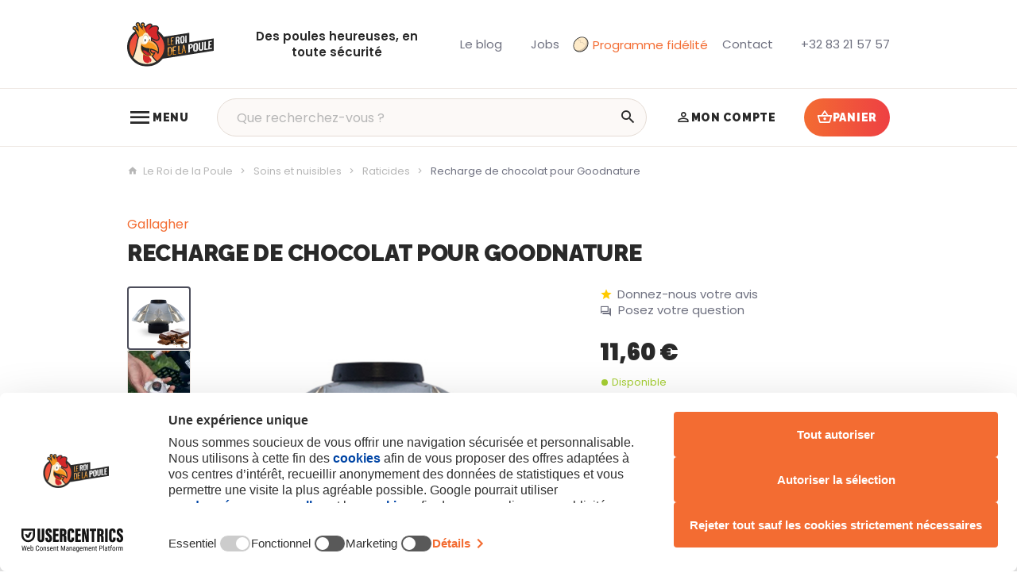

--- FILE ---
content_type: text/html; charset=utf-8
request_url: https://www.le-roi-de-la-poule.com/raticides/501-recharge-de-chocolat-pour-goodnature-9420015758702.html
body_size: 35590
content:
<!DOCTYPE HTML>
<!--[if lt IE 7]> <html class="no-js lt-ie9 lt-ie8 lt-ie7" lang="fr-BE"><![endif]-->
<!--[if IE 7]><html class="no-js lt-ie9 lt-ie8 ie7" lang="fr-BE"><![endif]-->
<!--[if IE 8]><html class="no-js lt-ie9 ie8" lang="fr-BE"><![endif]-->
<!--[if gt IE 8]> <html class="no-js ie9" lang="fr-BE"><![endif]-->
<html lang="fr-BE">
	<head>
		            <script data-keepinline="true">
            
            // Define dataLayer and the gtag function.
            window.dataLayer = window.dataLayer || [];
            function gtag(){dataLayer.push(arguments);}

            // Set default consent to 'denied' as a placeholder
            // Determine actual values based on your own requirements
            gtag('consent', 'default', {
                'ad_storage': 'denied',
                'ad_user_data': 'denied',
                'ad_personalization': 'denied',
                'analytics_storage': 'denied',
                'functionality_storage': 'denied',
                'personalization_storage': 'denied',
                'security_storage': 'granted',
                'wait_for_update': 500
            });
            
        </script>
                <script src="https://web.cmp.usercentrics.eu/modules/autoblocker.js" data-keepinline="true" id="usercentrics-autoblocker"></script>
        <script id="usercentrics-cmp" src="https://web.cmp.usercentrics.eu/ui/loader.js" data-keepinline="true" data-settings-id="qUFnEc7UWS26io" async></script>

		<meta charset="utf-8" />
		
		<title>
					 Distributeur automatique de chocolat pour piège Goodnature
				</title>
		<script data-keepinline="true">
    var cdcGtmApi = '//www.le-roi-de-la-poule.com/module/cdc_googletagmanager/async';
    var ajaxShippingEvent = 1;
    var ajaxPaymentEvent = 1;

/* datalayer */
dataLayer = window.dataLayer || [];
    let cdcDatalayer = {"pageCategory":"product","event":"view_item","ecommerce":{"currency":"EUR","items":[{"item_name":"Recharge de chocolat pour Goodnature","item_id":"501","price":"9.59","price_tax_exc":"9.59","price_tax_inc":"11.6","item_brand":"Gallagher","item_category":"Soins et nuisibles","item_category2":"Raticides","quantity":1,"google_business_vertical":"retail"}],"value":"9.59"}};
    dataLayer.push(cdcDatalayer);

/* call to GTM Tag */
(function(w,d,s,l,i){w[l]=w[l]||[];w[l].push({'gtm.start':
new Date().getTime(),event:'gtm.js'});var f=d.getElementsByTagName(s)[0],
j=d.createElement(s),dl=l!='dataLayer'?'&l='+l:'';j.async=true;j.src=
'https://www.googletagmanager.com/gtm.js?id='+i+dl;f.parentNode.insertBefore(j,f);
})(window,document,'script','dataLayer','GTM-ML2CMJH9');

/* async call to avoid cache system for dynamic data */
dataLayer.push({
  'event': 'datalayer_ready'
});
</script>
					<meta name="description" content="Distributeur automatique de chocolat pour Goodnature" />
						<meta name="generator" content="PrestaShop" />
		<meta name="robots" content="index,follow" />
		<meta name="viewport" content="width=device-width, minimum-scale=0.25, maximum-scale=2.0, initial-scale=1.0" />
		<meta name="apple-mobile-web-app-capable" content="yes" />
		<meta name="theme-color" media="(prefers-color-scheme: dark)" content="#000">
		<meta name="theme-color" media="(prefers-color-scheme: light)" content="#fff">

														<link rel="stylesheet" href="https://www.le-roi-de-la-poule.com/themes/enetb-base/cache/v_697_67e1672d60c97f9c085322f8857e4df1_all_static.css" type="text/css" media="all" />
																<link rel="stylesheet" href="https://fonts.googleapis.com/css?family=Raleway:100,200,300,500,regular,700%7CLexend+Deca:regular%7COswald:300,regular,700%7CLato:regular%7CPoppins:300,regular,500,600,700,100,200,800,900%7CDM+Serif+Display:regular,italic&amp;subset=latin%2Clatin-ext" type="text/css" media="all" />
																<link rel="stylesheet" href="https://www.le-roi-de-la-poule.com/themes/enetb-base/cache/v_697_47d494777b8a24386d0a3bfaf24cdff7_all_dynamic.css" type="text/css" media="all" />
																<link rel="stylesheet" href="https://www.le-roi-de-la-poule.com/themes/enetb-base/cache/v_697_a1486eac14defa581e20a96e3b7e0f2e_print_dynamic.css" type="text/css" media="print" />
														<script type="text/javascript" data-usercentrics="ignore">/* <![CDATA[ */;var CUSTOMIZE_TEXTFIELD=1;var LS_Meta={"v":"6.6.9"};var PS_CATALOG_MODE=false;var PS_DISPLAY_NAME_ATTRIBUTE_GROUP_IN_TITLE='1';var PS_SEPARATOR_NAME_ATTRIBUTE_GROUP=' - ';var PS_SHOW_PRICES=true;var addedToCart='<span>Ajouté</span>';var added_to_wishlist='Le produit à été ajouté avec succès à vos favoris';var added_to_wishlist_btn='Voir ma liste de favoris';var ajax_allowed=true;var ajaxsearch=true;var allowBuyWhenOutOfStock=true;var attribute_anchor_separator='-';var attributesCombinations=[];var baseDir='https://www.le-roi-de-la-poule.com/';var baseUri='https://www.le-roi-de-la-poule.com/';var blocksocial_facebook_url='https://www.facebook.com/leroidelapoule';var blocksocial_instagram_url='https://www.instagram.com/leroidelapoule15/';var blocksocial_youtube_url='https://www.youtube.com/@leroidelapoule2817';var buttonBecomesCheckout=false;var cart_page_redirect_link='//www.le-roi-de-la-poule.com/panier?action=show';var checkoutButton='<span class="hidden-xs">Voir le panier</span><span class="visible-xs-inline-block">Panier</span>';var checkoutLink='https://www.le-roi-de-la-poule.com/commande?step=0';var checkoutTitle='Voir mon panier';var comparator_max_item=0;var comparedProductsIds=[];var confirm_report_message='Êtes-vous sûr de vouloir signaler ce commentaire ?';var connexion_url='https://www.le-roi-de-la-poule.com/connexion?back=product?id_product=501';var contentOnly=false;var currency={"id":1,"name":"Euro","iso_code":"EUR","iso_code_num":"978","sign":"\u20ac","blank":"1","conversion_rate":"1.000000","deleted":"0","format":"2","decimals":"1","active":"1","auto_format":false,"prefix":"","suffix":" \u20ac","id_lang":null,"id_shop":"1","id_shop_list":null,"force_id":false};var currencyBlank=1;var currencyFormat=2;var currencyISO='EUR';var currencyModes={"USD":false,"EUR":false};var currencyRate=1;var currencySign='€';var currentDate='2026-01-20 19:21:49';var customerGroupWithoutTax=false;var customizationFields=false;var customizationId=null;var customizationIdMessage='Personnalisation';var default_eco_tax=0;var delete_txt='Supprimer';var displayList=false;var displayPrice=0;var displaycombinations_token='65f3afcd1776851c405f3b8e08a7e015';var doesntExist='Ce produit n\'existe pas dans cette déclinaison. Vous pouvez néanmoins en sélectionner une autre.';var ec_ps_version17=false;var ecotaxTax_rate=0;var fancyboxErrorTitle='Oups. Un problème est survenu.';var fieldRequired='Veuillez remplir tous les champs, puis enregistrer votre personnalisation';var freeProductTranslation='Offert !';var freeShippingTranslation='Gratuite !';var gdpr_cookie_choice='custom';var generated_date=1768933309;var giftIncart=0;var gift_controller_url='https://www.le-roi-de-la-poule.com/module/mdgiftproduct/FreeGiftproducts';var groupReduction=0;var hasDeliveryAddress=false;var highDPI=false;var idDefaultImage=3408;var id_lang=1;var id_product=501;var img_dir='https://www.le-roi-de-la-poule.com/themes/enetb-base/img/';var img_prod_dir='https://www.le-roi-de-la-poule.com/img/p/';var img_ps_dir='https://www.le-roi-de-la-poule.com/img/';var inStockLaterMessage='En réapprovisionnement, précommande acceptée ';var inStockNowMessage='Disponible';var inputFiles_buttonHtml='Parcourir';var inputFiles_defaultHtml='Aucun fichier sélectionné';var inputFiles_multipleHtml='%s fichiers sélectionnés';var instantsearch=false;var iqitmegamenu_swwidth=true;var isGuest=0;var isLogged=0;var isLoggedWishlist=false;var isTouchDevice=false;var is_gift_product=false;var is_virtual=false;var jqZoomEnabled=false;var lang_iso='fr';var language_code='fr-BE';var login_required='Vous devez être connecté pour gérer vos favoris';var login_required_btn='Connexion';var maxQuantityToAllowDisplayOfLastQuantityMessage=8;var max_item='Vous ne pouvez pas ajouter plus de 0 produit(s) dans le comparateur.';var md_blockcart_line_sel='';var md_current_currency='€';var md_gift_addition_type='checking_gift';var md_gift_color='#2db9af';var md_gift_layout='standard';var md_gift_required=0;var md_hide_qty_count=1;var md_msg_required_gift='Veuillez choisir votre cadeau';var md_number_gift=4;var md_prd_add_cart_sel='';var md_text_gift='Cadeau';var mdgSecureKey='a89b3bb58ad25f8a4cbd50463dc88597';var min_item='Veuillez choisir au moins 1 produit.';var minimalQuantity=1;var moderation_active=1;var msg_maximum_gift='Vous ne pouvez pas ajouter plus de max_gift gift_s_, veuillez ajuster vos choix';var mywishlist_url='https://www.le-roi-de-la-poule.com/module/blockwishlist/mywishlist';var noTaxForThisProduct=false;var not_available_msg='Ce produit n\'est plus en stock avec ces options';var oosHookJsCodeFunctions=[];var outOfStockMessage='Ce produit n\'est plus en stock';var pageId='product';var page_name='product';var pixel_ids='1094574394000784';var placeholder_blocknewsletter='Votre adresse e-mail';var placeholder_prefix='';var pp_custom_add_to_cart=null;var priceDisplayMethod=0;var priceDisplayPrecision=2;var proceedToCheckout='<span>Voir le panier</span>';var productAvailableForOrder=true;var productBasePrice=9.586777;var productBasePriceStatic=11.6;var productBasePriceTaxExcl=9.586777;var productBasePriceTaxExcluded=9.586777;var productBasePriceTaxIncl=11.6;var productHasAttributes=false;var productImages={"3408":{"cover":"1","id_image":"3408","legend":"Distributeur automatique de chocolat pour Goodnature","position":"1"},"5699":{"cover":null,"id_image":"5699","legend":"Distributeur automatique de chocolat pour Goodnature","position":"2"},"5698":{"cover":null,"id_image":"5698","legend":"Distributeur automatique de chocolat pour Goodnature","position":"3"},"3407":{"cover":null,"id_image":"3407","legend":"Distributeur automatique de chocolat pour Goodnature","position":"4"}};var productPrice=11.6;var productPriceTaxExcluded=9.586777;var productPriceTaxIncluded=11.6;var productPriceWithoutReduction=11.6;var productReference='73650002';var productShowPrice=true;var productUnitPriceRatio=0;var product_specific_price=[];var productcomment_added='Votre commentaire a été ajouté !';var productcomment_added_moderation='Votre commentaire a été envoyé et sera visible une fois validé par un modérateur.';var productcomment_ok='Ok';var productcomment_title='Nouvel avis';var productcomments_controller_url='https://www.le-roi-de-la-poule.com/module/productcomments/default';var productcomments_max_displayed=3;var productcomments_url_rewrite=true;var quantitiesDisplayAllowed=false;var quantityAvailable=6;var quantity_txt='Quantité';var quickView=false;var randomSentences=[];var realTaxRate=21;var reduction_percent_static=0;var reduction_price_static=0;var removingLinkText='supprimer cet article du panier';var roundMode=2;var secure_key='871409ad039340fc00318afaa3b19176';var shop_name='Le Roi de la Poule';var showPopup=true;var single_event_tracking=0;var specific_currency=false;var specific_price=0;var static_token='f8c5db8afa6ed75cbc25dd0a31ea4fac';var stock_management=1;var taxRate=21;var toBeDetermined='À définir';var token='d3c089b7e90f39a7dd889ea81231bb58';var uploading_in_progress='Envoi en cours, veuillez patienter...';var useWebp=true;var usingSecureMode=true;var validateMessage_isAddress='Caractères non autorisés : !<>?=+@{}_$%';var validateMessage_isChecked='Vous devez cocher cette case';var validateMessage_isCityName='Caractères non autorisés : !<>;?=+@#\\"°{}_$%';var validateMessage_isDate='Le format de la date est incorrect';var validateMessage_isDniLite='Le format DNI est incorrect';var validateMessage_isEmail='L\'adresse e-mail contient une erreur';var validateMessage_isGenericName='Caractères non autorisés : <>={}';var validateMessage_isInt='Doit être un nombre entier';var validateMessage_isMessage='Caractères non autorisés : <>{}';var validateMessage_isName='Doit contenir exclusivement des lettres';var validateMessage_isNotEmpty='Ce champ est requis';var validateMessage_isPasswd='Le mot de passe doit contenir min. 5 caractères';var validateMessage_isPhoneNumber='Format invalide';var validateMessage_isPostCode='Le format du code postal ne correspond pas au pays sélectionné';var validateMessage_isUnsignedInt='Doit être un nombre entier positif';var vatnumber_required='0';/* ]]> */</script>

						<script src="https://www.le-roi-de-la-poule.com/themes/enetb-base/cache/v_524_270c6d473c7f5bcc7223070ccd2b603b_static.js" data-usercentrics="ignore" type="text/javascript"></script>
						<script src="https://www.le-roi-de-la-poule.com/themes/enetb-base/cache/v_524_3b0200c2748482bad170162f14da911f_dynamic.js" data-usercentrics="ignore" type="text/javascript"></script>
						<script src="/modules/facebookconversiontrackingplus/views/js/events.js" data-usercentrics="Facebook Pixel" type="text/plain" data-uc-allowed="true"></script>
							<script type="text/javascript">/* <![CDATA[ */;var lgconsultas_default_display=3;var lgconsultas_extradisplay=10;var lgconsultas_url_envio_consulta="https://www.le-roi-de-la-poule.com/module/lgconsultas/responses";var lgconsultas_messages_fields_mandatory="Tous les champs sont obligatoires";var lgconsultas_messages_email_invalid="L&#039;adresse e-mail n&#039;est pas valide";var lgconsultas_messages_recaptcha="Veuillez vérifier que vous n&#039;êtes pas un robot";var lgconsultas_messages_sended="Nous avons bien enregistré votre question.  Nous vous répondons dans les délais les plus brefs. Vous recevrez un mail de notification. Merci.";var lgconsultas_messages_accept_conditions="Vous devez accepter les conditions d&#039;utilisation.";var lgconsultas_faqcaptcha=0;var lgconsultas_token="fd1ba69509dd1a408dfde476d08904ea";/* ]]> */</script>    <meta property="og:site_name" content="Le Roi de la Poule" module="enetopengraph">
    <meta property="og:title" content=" Distributeur automatique de chocolat pour piège Goodnature" module="enetopengraph">
    <meta property="og:description" content="Distributeur automatique de chocolat pour Goodnature" module="enetopengraph">
    <meta property="og:image" content="https://www.le-roi-de-la-poule.com/3408/recharge-de-chocolat-pour-goodnature.webp" module="enetopengraph">
    <meta property="og:type" content="product" module="enetopengraph">
    <meta property="og:url" content="https://www.le-roi-de-la-poule.com/raticides/501-recharge-de-chocolat-pour-goodnature-9420015758702.html" module="enetopengraph">
<script type="text/javascript">/* <![CDATA[ */;function produit_to_cart_ajax_off(id_product,ipa,callerElement)
{document.location="https://www.le-roi-de-la-poule.com/panier?add=1&id_product="+id_product+"&id_product_attribute="+ipa+"&qty="+document.getElementById('qty_'+ipa).value;};/* ]]> */</script>            <style>
            .seosa_product_label_hint_1 {
                display: none;
                position: absolute;
                background: #000000;
                color: white;
                border-radius: 3px;
                font-size:0.9rem;
                line-height:1.25rem;
                top: 0;
                right: -10px;
                margin-right: -150px;
                z-index: 1000;
                opacity: 1;
                width: 150px;
                padding: 5px;
            }
            .seosa_product_label_hint_1:after {
                border-bottom: solid transparent 7px;
                border-top: solid transparent 7px;
                border-right: solid #000000 10px;
                top: 7px;
                content: " ";
                height: 0;
                right: 100%;
                position: absolute;
                width: 0;
            }
        </style>
            <style>
            .seosa_product_label_hint_2 {
                display: none;
                position: absolute;
                background: #000000;
                color: white;
                border-radius: 3px;
                font-size:0.9rem;
                line-height:1.25rem;
                top: 0;
                right: -10px;
                margin-right: -150px;
                z-index: 1000;
                opacity: 1;
                width: 150px;
                padding: 5px;
            }
            .seosa_product_label_hint_2:after {
                border-bottom: solid transparent 7px;
                border-top: solid transparent 7px;
                border-right: solid #000000 10px;
                top: 7px;
                content: " ";
                height: 0;
                right: 100%;
                position: absolute;
                width: 0;
            }
        </style>
            <style>
            .seosa_product_label_hint_3 {
                display: none;
                position: absolute;
                background: #000000;
                color: white;
                border-radius: 3px;
                font-size:0.9rem;
                line-height:1.25rem;
                top: 0;
                right: -10px;
                margin-right: -150px;
                z-index: 1000;
                opacity: 1;
                width: 150px;
                padding: 5px;
            }
            .seosa_product_label_hint_3:after {
                border-bottom: solid transparent 7px;
                border-top: solid transparent 7px;
                border-right: solid #000000 10px;
                top: 7px;
                content: " ";
                height: 0;
                right: 100%;
                position: absolute;
                width: 0;
            }
        </style>
            <style>
            .seosa_product_label_hint_4 {
                display: none;
                position: absolute;
                background: #000000;
                color: white;
                border-radius: 3px;
                font-size:0.9rem;
                line-height:1.25rem;
                top: 0;
                right: -10px;
                margin-right: -150px;
                z-index: 1000;
                opacity: 1;
                width: 150px;
                padding: 5px;
            }
            .seosa_product_label_hint_4:after {
                border-bottom: solid transparent 7px;
                border-top: solid transparent 7px;
                border-right: solid #000000 10px;
                top: 7px;
                content: " ";
                height: 0;
                right: 100%;
                position: absolute;
                width: 0;
            }
        </style>
            <style>
            .seosa_product_label_hint_5 {
                display: none;
                position: absolute;
                background: #000000;
                color: white;
                border-radius: 3px;
                font-size:0.9rem;
                line-height:1.25rem;
                top: 0;
                right: -10px;
                margin-right: -150px;
                z-index: 1000;
                opacity: 1;
                width: 150px;
                padding: 5px;
            }
            .seosa_product_label_hint_5:after {
                border-bottom: solid transparent 7px;
                border-top: solid transparent 7px;
                border-right: solid #000000 10px;
                top: 7px;
                content: " ";
                height: 0;
                right: 100%;
                position: absolute;
                width: 0;
            }
        </style>
            <style>
            .seosa_product_label_hint_6 {
                display: none;
                position: absolute;
                background: #000000;
                color: white;
                border-radius: 3px;
                font-size:0.9rem;
                line-height:1.25rem;
                top: 0;
                right: -10px;
                margin-right: -150px;
                z-index: 1000;
                opacity: 1;
                width: 150px;
                padding: 5px;
            }
            .seosa_product_label_hint_6:after {
                border-bottom: solid transparent 7px;
                border-top: solid transparent 7px;
                border-right: solid #000000 10px;
                top: 7px;
                content: " ";
                height: 0;
                right: 100%;
                position: absolute;
                width: 0;
            }
        </style>
            <style>
            .seosa_product_label_hint_7 {
                display: none;
                position: absolute;
                background: #000000;
                color: white;
                border-radius: 3px;
                font-size:0.9rem;
                line-height:1.25rem;
                top: 0;
                right: -10px;
                margin-right: -150px;
                z-index: 1000;
                opacity: 1;
                width: 150px;
                padding: 5px;
            }
            .seosa_product_label_hint_7:after {
                border-bottom: solid transparent 7px;
                border-top: solid transparent 7px;
                border-right: solid #000000 10px;
                top: 7px;
                content: " ";
                height: 0;
                right: 100%;
                position: absolute;
                width: 0;
            }
        </style>
            <style>
            .seosa_product_label_hint_9 {
                display: none;
                position: absolute;
                background: #000000;
                color: white;
                border-radius: 3px;
                font-size:0.9rem;
                line-height:1.25rem;
                top: 0;
                right: -10px;
                margin-right: -150px;
                z-index: 1000;
                opacity: 1;
                width: 150px;
                padding: 5px;
            }
            .seosa_product_label_hint_9:after {
                border-bottom: solid transparent 7px;
                border-top: solid transparent 7px;
                border-right: solid #000000 10px;
                top: 7px;
                content: " ";
                height: 0;
                right: 100%;
                position: absolute;
                width: 0;
            }
        </style>
            <style>
            .seosa_product_label_hint_10 {
                display: none;
                position: absolute;
                background: #00;
                color: #00;
                border-radius: 3px;
                font-size:0.9rem;
                line-height:1.25rem;
                top: 0;
                right: -10px;
                margin-right: -150px;
                z-index: 1000;
                opacity: 1;
                width: 150px;
                padding: 5px;
            }
            .seosa_product_label_hint_10:after {
                border-bottom: solid transparent 7px;
                border-top: solid transparent 7px;
                border-right: solid #00 10px;
                top: 7px;
                content: " ";
                height: 0;
                right: 100%;
                position: absolute;
                width: 0;
            }
        </style>
            <style>
            .seosa_product_label_hint_11 {
                display: none;
                position: absolute;
                background: #000000;
                color: white;
                border-radius: 3px;
                font-size:0.9rem;
                line-height:1.25rem;
                top: 0;
                right: -10px;
                margin-right: -150px;
                z-index: 1000;
                opacity: 1;
                width: 150px;
                padding: 5px;
            }
            .seosa_product_label_hint_11:after {
                border-bottom: solid transparent 7px;
                border-top: solid transparent 7px;
                border-right: solid #000000 10px;
                top: 7px;
                content: " ";
                height: 0;
                right: 100%;
                position: absolute;
                width: 0;
            }
        </style>
            <style>
            .seosa_product_label_hint_12 {
                display: none;
                position: absolute;
                background: #000000;
                color: white;
                border-radius: 3px;
                font-size:0.9rem;
                line-height:1.25rem;
                top: 0;
                right: -10px;
                margin-right: -150px;
                z-index: 1000;
                opacity: 1;
                width: 150px;
                padding: 5px;
            }
            .seosa_product_label_hint_12:after {
                border-bottom: solid transparent 7px;
                border-top: solid transparent 7px;
                border-right: solid #000000 10px;
                top: 7px;
                content: " ";
                height: 0;
                right: 100%;
                position: absolute;
                width: 0;
            }
        </style>
    <meta name="generator" content="Powered by Creative Slider 6.6.9 - Multi-Purpose, Responsive, Parallax, Mobile-Friendly Slider Module for PrestaShop." />
<script type="text/javascript">/* <![CDATA[ */;(function(){window.sib={equeue:[],client_key:"z01lsk6d7ixzlx4x6teoygua"};window.sib.email_id='';window.sendinblue={};for(var j=['track','identify','trackLink','page'],i=0;i<j.length;i++){(function(k){window.sendinblue[k]=function(){var arg=Array.prototype.slice.call(arguments);(window.sib[k]||function(){var t={};t[k]=arg;window.sib.equeue.push(t);})(arg[0],arg[1],arg[2]);};})(j[i]);}
var n=document.createElement("script"),i=document.getElementsByTagName("script")[0];n.type="text/javascript",n.id="sendinblue-js",n.async=!0,n.src="https://sibautomation.com/sa.js?key="+window.sib.client_key,i.parentNode.insertBefore(n,i),window.sendinblue.page();})();$(document).ready(function(){$('.sib_tracking').on('click',function(e){$.ajax({url:'/modules/enetsendinblue/enetsendinblue-ajax.php',type:'POST',data:{ajax:1,action:'sendEvent',event:$(this).data('event-sendinblue')},success:function(response){},error:function(e){}})})});/* ]]> */</script>
<!-- Global site tag (gtag.js) - Google Analytics -->
<script async src="https://www.googletagmanager.com/gtag/js?id=G-Q2NPV4SREP" data-keepinline="true"></script>
<script data-keepinline="true">
    window.dataLayer = window.dataLayer || [];
    
    function gtag(){dataLayer.push(arguments);}
    
    gtag('js', new Date());


    gtag('config', 'G-Q2NPV4SREP', {
        'client_id': 'vs0h3ihs0cb46hqd12mkghj39n',
        'session_id': 'vs0h3ihs0cb46hqd12mkghj39n',
    });
</script><meta name="application-name" content="Le Roi de la Poule" /><meta name="apple-mobile-web-app-capable" content="yes" /><meta name="apple-mobile-web-app-title" content="Le Roi de la Poule" /><meta name="msapplication-TileColor" content="#FFF" /><meta name="theme-color" content="#FFF" /><meta name="apple-mobile-web-app-status-bar-style" content="#FFF" /><link rel="icon" sizes="any" href="/img/favicon/favicon.svg?v=200126070148" type="image/svg+xml"/><link rel="canonical" href="https://www.le-roi-de-la-poule.com/raticides/501-recharge-de-chocolat-pour-goodnature-9420015758702.html">
<link rel="alternate" href="https://www.le-roi-de-la-poule.com/raticides/501-recharge-de-chocolat-pour-goodnature-9420015758702.html" hreflang="fr-BE">
<link rel="alternate" href="https://www.le-roi-de-la-poule.com/raticides/501-recharge-de-chocolat-pour-goodnature-9420015758702.html" hreflang="x-default">

		<!--[if IE 8]>
		<script src="https://oss.maxcdn.com/libs/html5shiv/3.7.0/html5shiv.js"></script>
		<script src="https://oss.maxcdn.com/libs/respond.js/1.3.0/respond.min.js"></script>
		<![endif]-->
		<script src="https://static.elfsight.com/platform/platform.js" async></script>
		<link rel="preconnect" href="https://fonts.googleapis.com">
		<link rel="preconnect" href="https://fonts.gstatic.com" crossorigin>
		<link href="https://fonts.googleapis.com/css2?family=Poppins:wght@400;600&family=Raleway:wght@900&display=swap" rel="stylesheet">
				<link rel="preload" href="https://www.le-roi-de-la-poule.com/themes/enetb-base/css/icons/materialdesignicons.min.css" as="style" onload="this.onload=null;this.rel='stylesheet'">
		<noscript><link rel="stylesheet" href="https://www.le-roi-de-la-poule.com/themes/enetb-base/css/icons/materialdesignicons.min.css"></noscript>
		
						
				<!-- Microsoft Clarity -->
				<script type="text/javascript">
					(function(c,l,a,r,i,t,y){
						c[a]=c[a]||function(){(c[a].q=c[a].q||[]).push(arguments)};
						t=l.createElement(r);t.async=1;t.src="https://www.clarity.ms/tag/"+i;
						y=l.getElementsByTagName(r)[0];y.parentNode.insertBefore(t,y);
					})(window, document, "clarity", "script", "tpegwtaka4");
				</script>
			
					
	</head>
	<body id="product" class="product product-501 product-recharge-de-chocolat-pour-goodnature category-35 category-raticides hide-left-column hide-right-column lang_fr">

	
		<!-- Google Tag Manager (noscript) -->
<noscript><iframe src="https://www.googletagmanager.com/ns.html?id=GTM-ML2CMJH9"
height="0" width="0" style="display:none;visibility:hidden"></iframe></noscript>
<!-- End Google Tag Manager (noscript) -->

	

					<div id="page">
			<header id="header" class="mode-contained">
								
													<nav id="header_nav">
												<div class="container header-container">
													<div class="header-row header-content">
								<a id="header_logo" class="shop-logo header_link_block" href="https://www.le-roi-de-la-poule.com/" title="Le Roi de la Poule">
									<img class="img-responsive" src="https://www.le-roi-de-la-poule.com/img/le-roi-de-la-poule-zephyr-3-logo-1692792935.svg" alt="Le Roi de la Poule" title="Le Roi de la Poule" width="120" height="29"/>	
								</a>

									<div id="header_baseline" class="htmlcontent header_link"   >
		<span class="header_link_block">Des poules heureuses, en toute sécurité</span> 					</div>
	<div id="header_blog" class="htmlcontent header_link header_blog"   >
		<a href="/249-actualites" class="header_link_block"><span class="header_link_label">Le blog</span></a><a href="/266-jobs" class="header_link_block"><span class="header_link_label">Jobs</span></a> 					</div>
<div id="header_egg">
                    <a href="/info/programme-fidelite-cashback-parrainage">
                <object class="object-svg-egg-animated" type="image/svg+xml" data="/img/cms/egg-animated-v2.svg"></object>
                Programme fidélité
            </a>
        </div><div id="contact-link" class="contact-link header_link ">
	<a aria-label="Contact" href="https://www.le-roi-de-la-poule.com/nous-contacter" title="Contact" class="header_link_block">
		<span class="header_link_label">Contact</span>
	</a>
</div>
	<span id="shop-phone" class="shop-phone header_link">
		<a aria-label="+32 83 21 57 57" href='tel:+3283215757' class="header_link_block phone-call">
			<span class="header_link_label">+32 83 21 57 57</span>
		</a>
		<a aria-label="+32 83 21 57 57" href="https://www.le-roi-de-la-poule.com/nous-contacter" class="header_link_block">
			<span class="header_link_label">+32 83 21 57 57</span>
		</a>
	</span>

							</div>
												</div>
											</nav>
								<div id="header_top">
										<div class="container header-container">
											<div class="header-row header-content">
							<div id="sidebar_icon" class="header_link">
								<a href="#" class="sidebar_toggle header_link_block" aria-label="Menu" data-controls="sidebar">
									<span class="header_link_label">Menu</span>
								</a>
							</div>

							<div class="iqitmegamenu-wrapper cbp-hor-width-0">
	<div id="iqitmegamenu-horizontal" class="iqitmegamenu cbp-nosticky" role="navigation">
								
			<nav id="cbp-hrmenu" class="cbp-hrmenu cbp-horizontal cbp-hrsub-narrow cbp-fade     cbp-submenu-notarrowed  cbp-submenu-notarrowed  ">
				<ul>
										<li class="cbp-hrmenu-tab cbp-hrmenu-tab-15 cbp-onlyicon ">
												<a href="https://www.le-roi-de-la-poule.com/" aria-label="Accueil">
													<span class="cbp-tab-title"><i class="icon-home cbp-mainlink-icon"></i></span></a>
											</li>
										<li class="cbp-hrmenu-tab cbp-hrmenu-tab-27  cbp-has-submeu">
												<a role="button" class="cbp-empty-mlink">
													<span class="cbp-tab-title"><i class="icon-menu cbp-mainlink-icon"></i>Nos produits<i class="icon fa icon-chevron-down cbp-submenu-aindicator"></i></span></a>
												<div class="cbp-hrsub cbp-tabs col-xs-12">
							<div class="cbp-triangle-container"><div class="cbp-triangle-top"></div><div class="cbp-triangle-top-back"></div></div>
							<div class="cbp-hrsub-inner">
																								<div class="container-xs-height cbp-tabs-container">
									<div class="row row-xs-height">
										<div class="col-xs-2 col-xs-height cbp-tab-pane-menu">
											<ul class="cbp-hrsub-tabs-names cbp-tabs-names">
																																				<li class="innertab-28 active">
													<a href="#28-innertab-27"  data-link="https://www.le-roi-de-la-poule.com/8-nos-poulaillers" >
																										 <img src="/img/cms/_construct/menu/chicken-coop.png" alt="Poulaillers" class="cbp-mainlink-iicon" />													Poulaillers 																									</a><i class="icon-chevron-right cbp-submenu-it-indicator"></i><span class="cbp-inner-border-hider"></span></li>
																								<li class="innertab-29 ">
													<a href="#29-innertab-27"  data-link="https://www.le-roi-de-la-poule.com/10-enclos-du-poulailler" >
																										 <img src="/img/cms/_construct/menu/mesh.png" alt="Enclos" class="cbp-mainlink-iicon" />													Enclos 																									</a><i class="icon-chevron-right cbp-submenu-it-indicator"></i><span class="cbp-inner-border-hider"></span></li>
																								<li class="innertab-30 ">
													<a href="#30-innertab-27"  data-link="https://www.le-roi-de-la-poule.com/7-equipements-pour-poulailler" >
																										 <img src="/img/cms/_construct/menu/feeder.png" alt="Équipements poulailler" class="cbp-mainlink-iicon" />													Équipements poulailler 																									</a><i class="icon-chevron-right cbp-submenu-it-indicator"></i><span class="cbp-inner-border-hider"></span></li>
																								<li class="innertab-37 ">
													<a href="#37-innertab-27"  data-link="https://www.le-roi-de-la-poule.com/256-ponte" >
																										 <img src="/img/cms/_construct/menu/nesting.png" alt="Ponte" class="cbp-mainlink-iicon" />													Ponte 																									</a><i class="icon-chevron-right cbp-submenu-it-indicator"></i><span class="cbp-inner-border-hider"></span></li>
																								<li class="innertab-31 ">
													<a href="#31-innertab-27"  data-link="https://www.le-roi-de-la-poule.com/11-hygiene-et-soins" >
																										 <img src="/img/cms/_construct/menu/bug.png" alt="Soins et nuisibles" class="cbp-mainlink-iicon" />													Soins et nuisibles 																									</a><i class="icon-chevron-right cbp-submenu-it-indicator"></i><span class="cbp-inner-border-hider"></span></li>
																								<li class="innertab-32 ">
													<a href="#32-innertab-27"  data-link="https://www.le-roi-de-la-poule.com/12-materiel-et-nourriture-pour-lelevage-de-poules-et-volailles" >
																										 <img src="/img/cms/_construct/menu/breeding.png" alt="Élevage" class="cbp-mainlink-iicon" />													Élevage 																									</a><i class="icon-chevron-right cbp-submenu-it-indicator"></i><span class="cbp-inner-border-hider"></span></li>
																								<li class="innertab-33 ">
													<a href="#33-innertab-27"  data-link="https://www.le-roi-de-la-poule.com/229-animaux-de-la-ferme" >
																										 <img src="/img/cms/_construct/menu/paw.png" alt="Autres animaux" class="cbp-mainlink-iicon" />													Autres animaux 																									</a><i class="icon-chevron-right cbp-submenu-it-indicator"></i><span class="cbp-inner-border-hider"></span></li>
																								<li class="innertab-35 ">
													<a href="#35-innertab-27"  data-link="https://www.le-roi-de-la-poule.com/102-jouets-de-la-ferme" >
																										 <img src="/img/cms/_construct/menu/toys.png" alt="Jouets" class="cbp-mainlink-iicon" />													Jouets 																									</a><i class="icon-chevron-right cbp-submenu-it-indicator"></i><span class="cbp-inner-border-hider"></span></li>
																								<li class="innertab-50 ">
													<a href="#50-innertab-27"  data-link="https://www.le-roi-de-la-poule.com/271-destockage" >
																										 <img src="https://www.le-roi-de-la-poule.com/img/cms/_construct/menu/destockage.png" alt="Déstockage -40%" class="cbp-mainlink-iicon" />													Déstockage -40% 																									</a><i class="icon-chevron-right cbp-submenu-it-indicator"></i><span class="cbp-inner-border-hider"></span></li>
																																			</ul>	
										</div>
								
																																<div role="tabpanel" class="col-xs-10 col-xs-height tab-pane cbp-tab-pane active innertabcontent-28"  id="28-innertab-27">

																								<div class="clearfix">
																								
<div class="row menu_row menu-element  first_rows menu-element-id-1">
	

						
<div class="col-xs-12 cbp-menu-column cbp-menu-element menu-element-id-2 " >
	<div class="cbp-menu-column-inner">
			
				
														<div class="row cbp-categories-row">
																				<div class="col-xs-15">
								<div class="cbp-category-link-w">
																		<a href="https://www.le-roi-de-la-poule.com/66-poulaillers-en-hpl-anti-poux-rouges" class="cbp-category-thumb">
										<img class="replace-2x img-responsive lazyload" src="" data-src="https://www.le-roi-de-la-poule.com/img/c/66-0_thumb.jpg" alt="Poulaillers en HPL  anti poux rouges" width="188" height="140" />
									</a>
									
									<a href="https://www.le-roi-de-la-poule.com/66-poulaillers-en-hpl-anti-poux-rouges" class="cbp-column-title cbp-category-title">Poulaillers en HPL  anti poux rouges</a>

																	</div>
							</div>
																											<div class="col-xs-15">
								<div class="cbp-category-link-w">
																		<a href="https://www.le-roi-de-la-poule.com/128-poulaillers-nestera-plastique-recycle" class="cbp-category-thumb">
										<img class="replace-2x img-responsive lazyload" src="" data-src="https://www.le-roi-de-la-poule.com/img/c/128-0_thumb.jpg" alt="Poulaillers en plastique recyclé" width="188" height="140" />
									</a>
									
									<a href="https://www.le-roi-de-la-poule.com/128-poulaillers-nestera-plastique-recycle" class="cbp-column-title cbp-category-title">Poulaillers en plastique recyclé</a>

																	</div>
							</div>
																											<div class="col-xs-15">
								<div class="cbp-category-link-w">
																		<a href="https://www.le-roi-de-la-poule.com/39-poulaillers-en-pin-classiques" class="cbp-category-thumb">
										<img class="replace-2x img-responsive lazyload" src="" data-src="https://www.le-roi-de-la-poule.com/img/c/39-0_thumb.jpg" alt="Poulaillers en pin" width="188" height="140" />
									</a>
									
									<a href="https://www.le-roi-de-la-poule.com/39-poulaillers-en-pin-classiques" class="cbp-column-title cbp-category-title">Poulaillers en pin</a>

																	</div>
							</div>
																											<div class="col-xs-15">
								<div class="cbp-category-link-w">
																		<a href="https://www.le-roi-de-la-poule.com/270-poulaillers-mobiles" class="cbp-category-thumb">
										<img class="replace-2x img-responsive lazyload" src="" data-src="https://www.le-roi-de-la-poule.com/img/c/270-0_thumb.jpg" alt="Poulaillers mobiles" width="188" height="140" />
									</a>
									
									<a href="https://www.le-roi-de-la-poule.com/270-poulaillers-mobiles" class="cbp-column-title cbp-category-title">Poulaillers mobiles</a>

																	</div>
							</div>
																											<div class="col-xs-15">
								<div class="cbp-category-link-w">
																		<a href="https://www.le-roi-de-la-poule.com/228-pack-poulailler-enclos" class="cbp-category-thumb">
										<img class="replace-2x img-responsive lazyload" src="" data-src="https://www.le-roi-de-la-poule.com/img/c/228-0_thumb.jpg" alt="Pack poulailler + enclos" width="188" height="140" />
									</a>
									
									<a href="https://www.le-roi-de-la-poule.com/228-pack-poulailler-enclos" class="cbp-column-title cbp-category-title">Pack poulailler + enclos</a>

																	</div>
							</div>
																											<div class="col-xs-15">
								<div class="cbp-category-link-w">
																		<a href="https://www.le-roi-de-la-poule.com/127-jeux-et-divertissement" class="cbp-category-thumb">
										<img class="replace-2x img-responsive lazyload" src="" data-src="https://www.le-roi-de-la-poule.com/img/c/127-0_thumb.jpg" alt="Jeux pour poules" width="188" height="140" />
									</a>
									
									<a href="https://www.le-roi-de-la-poule.com/127-jeux-et-divertissement" class="cbp-column-title cbp-category-title">Jeux pour poules</a>

																	</div>
							</div>
																											<div class="col-xs-15">
								<div class="cbp-category-link-w">
																		<a href="https://www.le-roi-de-la-poule.com/40-ouvertures-automatiques-pour-poulaillers" class="cbp-category-thumb">
										<img class="replace-2x img-responsive lazyload" src="" data-src="https://www.le-roi-de-la-poule.com/img/c/40-0_thumb.jpg" alt="Ouvertures automatiques pour poulaillers" width="188" height="140" />
									</a>
									
									<a href="https://www.le-roi-de-la-poule.com/40-ouvertures-automatiques-pour-poulaillers" class="cbp-column-title cbp-category-title">Ouvertures automatiques pour poulaillers</a>

																	</div>
							</div>
																		</div>
										

			</div>
	</div>				</div>               
																								</div>
												
											</div>
																						<div role="tabpanel" class="col-xs-10 col-xs-height tab-pane cbp-tab-pane  innertabcontent-29"  id="29-innertab-27">

																								<div class="clearfix">
																								
<div class="row menu_row menu-element  first_rows menu-element-id-1">
	

						
<div class="col-xs-12 cbp-menu-column cbp-menu-element menu-element-id-2 " >
	<div class="cbp-menu-column-inner">
			
				
														<div class="row cbp-categories-row">
																				<div class="col-xs-15">
								<div class="cbp-category-link-w">
																		<a href="https://www.le-roi-de-la-poule.com/26-electrificateur-pour-enclos" class="cbp-category-thumb">
										<img class="replace-2x img-responsive lazyload" src="" data-src="https://www.le-roi-de-la-poule.com/img/c/26-0_thumb.jpg" alt="Électrificateurs pour enclos" width="188" height="140" />
									</a>
									
									<a href="https://www.le-roi-de-la-poule.com/26-electrificateur-pour-enclos" class="cbp-column-title cbp-category-title">Électrificateurs pour enclos</a>

																	</div>
							</div>
																											<div class="col-xs-15">
								<div class="cbp-category-link-w">
																		<a href="https://www.le-roi-de-la-poule.com/27-filets-pour-enclos" class="cbp-category-thumb">
										<img class="replace-2x img-responsive lazyload" src="" data-src="https://www.le-roi-de-la-poule.com/img/c/27-0_thumb.jpg" alt="Filets pour enclos" width="188" height="140" />
									</a>
									
									<a href="https://www.le-roi-de-la-poule.com/27-filets-pour-enclos" class="cbp-column-title cbp-category-title">Filets pour enclos</a>

																	</div>
							</div>
																											<div class="col-xs-15">
								<div class="cbp-category-link-w">
																		<a href="https://www.le-roi-de-la-poule.com/227-packs-enclos" class="cbp-category-thumb">
										<img class="replace-2x img-responsive lazyload" src="" data-src="https://www.le-roi-de-la-poule.com/img/c/227-0_thumb.jpg" alt="Packs enclos" width="188" height="140" />
									</a>
									
									<a href="https://www.le-roi-de-la-poule.com/227-packs-enclos" class="cbp-column-title cbp-category-title">Packs enclos</a>

																	</div>
							</div>
																											<div class="col-xs-15">
								<div class="cbp-category-link-w">
																		<a href="https://www.le-roi-de-la-poule.com/28-filets-pour-volieres" class="cbp-category-thumb">
										<img class="replace-2x img-responsive lazyload" src="" data-src="https://www.le-roi-de-la-poule.com/img/c/28-0_thumb.jpg" alt="Filets pour volières" width="188" height="140" />
									</a>
									
									<a href="https://www.le-roi-de-la-poule.com/28-filets-pour-volieres" class="cbp-column-title cbp-category-title">Filets pour volières</a>

																	</div>
							</div>
																											<div class="col-xs-15">
								<div class="cbp-category-link-w">
																		<a href="https://www.le-roi-de-la-poule.com/42-enclos-metalliques-pour-poulaillers" class="cbp-category-thumb">
										<img class="replace-2x img-responsive lazyload" src="" data-src="https://www.le-roi-de-la-poule.com/img/c/42-0_thumb.jpg" alt="Enclos métalliques pour poulaillers" width="188" height="140" />
									</a>
									
									<a href="https://www.le-roi-de-la-poule.com/42-enclos-metalliques-pour-poulaillers" class="cbp-column-title cbp-category-title">Enclos métalliques pour poulaillers</a>

																	</div>
							</div>
																											<div class="col-xs-15">
								<div class="cbp-category-link-w">
																		<a href="https://www.le-roi-de-la-poule.com/94-clotures-treillis-poules-grillage-electrifiee-accessoires-fil-volaille-Belgique-france" class="cbp-category-thumb">
										<img class="replace-2x img-responsive lazyload" src="" data-src="https://www.le-roi-de-la-poule.com/img/c/94-0_thumb.jpg" alt="Accessoires clôtures " width="188" height="140" />
									</a>
									
									<a href="https://www.le-roi-de-la-poule.com/94-clotures-treillis-poules-grillage-electrifiee-accessoires-fil-volaille-Belgique-france" class="cbp-column-title cbp-category-title">Accessoires clôtures </a>

																	</div>
							</div>
																		</div>
										

			</div>
	</div>				</div>               
																								</div>
												
											</div>
																						<div role="tabpanel" class="col-xs-10 col-xs-height tab-pane cbp-tab-pane  innertabcontent-30"  id="30-innertab-27">

																								<div class="clearfix">
																								
<div class="row menu_row menu-element  first_rows menu-element-id-1">
	

						
<div class="col-xs-12 cbp-menu-column cbp-menu-element menu-element-id-2 " >
	<div class="cbp-menu-column-inner">
			
				
														<div class="row cbp-categories-row">
																				<div class="col-xs-15">
								<div class="cbp-category-link-w">
																		<a href="https://www.le-roi-de-la-poule.com/21-nourrisseurs-poules-canards-et-poussins" class="cbp-category-thumb">
										<img class="replace-2x img-responsive lazyload" src="" data-src="https://www.le-roi-de-la-poule.com/img/c/21-0_thumb.jpg" alt="Nourrisseurs pour poules" width="188" height="140" />
									</a>
									
									<a href="https://www.le-roi-de-la-poule.com/21-nourrisseurs-poules-canards-et-poussins" class="cbp-column-title cbp-category-title">Nourrisseurs pour poules</a>

																	</div>
							</div>
																											<div class="col-xs-15">
								<div class="cbp-category-link-w">
																		<a href="https://www.le-roi-de-la-poule.com/22-abreuvoirs-poules-canards-et-poussins" class="cbp-category-thumb">
										<img class="replace-2x img-responsive lazyload" src="" data-src="https://www.le-roi-de-la-poule.com/img/c/22-0_thumb.jpg" alt="Abreuvoirs pour poules" width="188" height="140" />
									</a>
									
									<a href="https://www.le-roi-de-la-poule.com/22-abreuvoirs-poules-canards-et-poussins" class="cbp-column-title cbp-category-title">Abreuvoirs pour poules</a>

																	</div>
							</div>
																											<div class="col-xs-15">
								<div class="cbp-category-link-w">
																		<a href="https://www.le-roi-de-la-poule.com/276-dispositifs-de-chauffage-pour-abreuvoirs" class="cbp-category-thumb">
										<img class="replace-2x img-responsive lazyload" src="" data-src="https://www.le-roi-de-la-poule.com/img/c/276-0_thumb.jpg" alt="Dispositifs de chauffage pour abreuvoirs" width="188" height="140" />
									</a>
									
									<a href="https://www.le-roi-de-la-poule.com/276-dispositifs-de-chauffage-pour-abreuvoirs" class="cbp-column-title cbp-category-title">Dispositifs de chauffage pour abreuvoirs</a>

																	</div>
							</div>
																											<div class="col-xs-15">
								<div class="cbp-category-link-w">
																		<a href="https://www.le-roi-de-la-poule.com/272-pack-abreuvoir-etou-nourrisseur" class="cbp-category-thumb">
										<img class="replace-2x img-responsive lazyload" src="" data-src="https://www.le-roi-de-la-poule.com/img/c/272-0_thumb.jpg" alt="Pack abreuvoir et nourrisseur" width="188" height="140" />
									</a>
									
									<a href="https://www.le-roi-de-la-poule.com/272-pack-abreuvoir-etou-nourrisseur" class="cbp-column-title cbp-category-title">Pack abreuvoir et nourrisseur</a>

																	</div>
							</div>
																											<div class="col-xs-15">
								<div class="cbp-category-link-w">
																		<a href="https://www.le-roi-de-la-poule.com/23-entretien-du-poulailler" class="cbp-category-thumb">
										<img class="replace-2x img-responsive lazyload" src="" data-src="https://www.le-roi-de-la-poule.com/img/c/23-0_thumb.jpg" alt="Litières et matériel de nettoyage" width="188" height="140" />
									</a>
									
									<a href="https://www.le-roi-de-la-poule.com/23-entretien-du-poulailler" class="cbp-column-title cbp-category-title">Litières et matériel de nettoyage</a>

																	</div>
							</div>
																											<div class="col-xs-15">
								<div class="cbp-category-link-w">
																		<a href="https://www.le-roi-de-la-poule.com/277-accessoires-et-pieces" class="cbp-category-thumb">
										<img class="replace-2x img-responsive lazyload" src="" data-src="https://www.le-roi-de-la-poule.com/img/c/277-0_thumb.jpg" alt="Accessoires et pièces" width="188" height="140" />
									</a>
									
									<a href="https://www.le-roi-de-la-poule.com/277-accessoires-et-pieces" class="cbp-column-title cbp-category-title">Accessoires et pièces</a>

																	</div>
							</div>
																		</div>
										

			</div>
	</div>				</div>               
																								</div>
												
											</div>
																						<div role="tabpanel" class="col-xs-10 col-xs-height tab-pane cbp-tab-pane  innertabcontent-37"  id="37-innertab-27">

																								<div class="clearfix">
																								
<div class="row menu_row menu-element  first_rows menu-element-id-1">
	

						
<div class="col-xs-12 cbp-menu-column cbp-menu-element menu-element-id-2 " >
	<div class="cbp-menu-column-inner">
			
				
														<div class="row cbp-categories-row">
																				<div class="col-xs-15">
								<div class="cbp-category-link-w">
																		<a href="https://www.le-roi-de-la-poule.com/257-pondoirs" class="cbp-category-thumb">
										<img class="replace-2x img-responsive lazyload" src="" data-src="https://www.le-roi-de-la-poule.com/img/c/257-0_thumb.jpg" alt="Pondoirs" width="188" height="140" />
									</a>
									
									<a href="https://www.le-roi-de-la-poule.com/257-pondoirs" class="cbp-column-title cbp-category-title">Pondoirs</a>

																	</div>
							</div>
																											<div class="col-xs-15">
								<div class="cbp-category-link-w">
																		<a href="https://www.le-roi-de-la-poule.com/258-oeufs-et-accessoires" class="cbp-category-thumb">
										<img class="replace-2x img-responsive lazyload" src="" data-src="https://www.le-roi-de-la-poule.com/img/c/258-0_thumb.jpg" alt="Œufs et accessoires" width="188" height="140" />
									</a>
									
									<a href="https://www.le-roi-de-la-poule.com/258-oeufs-et-accessoires" class="cbp-column-title cbp-category-title">Œufs et accessoires</a>

																	</div>
							</div>
																		</div>
										

			</div>
	</div>				</div>               
																								</div>
												
											</div>
																						<div role="tabpanel" class="col-xs-10 col-xs-height tab-pane cbp-tab-pane  innertabcontent-31"  id="31-innertab-27">

																								<div class="clearfix">
																								
<div class="row menu_row menu-element  first_rows menu-element-id-1">
	

						
<div class="col-xs-12 cbp-menu-column cbp-menu-element menu-element-id-2 " >
	<div class="cbp-menu-column-inner">
			
				
														<div class="row cbp-categories-row">
																				<div class="col-xs-15">
								<div class="cbp-category-link-w">
																		<a href="https://www.le-roi-de-la-poule.com/34-complements-et-vitamines-pour-poules" class="cbp-category-thumb">
										<img class="replace-2x img-responsive lazyload" src="" data-src="https://www.le-roi-de-la-poule.com/img/c/34-0_thumb.jpg" alt="Compléments et vitamines pour poules" width="188" height="140" />
									</a>
									
									<a href="https://www.le-roi-de-la-poule.com/34-complements-et-vitamines-pour-poules" class="cbp-column-title cbp-category-title">Compléments et vitamines pour poules</a>

																	</div>
							</div>
																											<div class="col-xs-15">
								<div class="cbp-category-link-w">
																		<a href="https://www.le-roi-de-la-poule.com/36-soins-et-desinfectants-pour-poules" class="cbp-category-thumb">
										<img class="replace-2x img-responsive lazyload" src="" data-src="https://www.le-roi-de-la-poule.com/img/c/36-0_thumb.jpg" alt="Soins et désinfectants pour poules" width="188" height="140" />
									</a>
									
									<a href="https://www.le-roi-de-la-poule.com/36-soins-et-desinfectants-pour-poules" class="cbp-column-title cbp-category-title">Soins et désinfectants pour poules</a>

																	</div>
							</div>
																											<div class="col-xs-15">
								<div class="cbp-category-link-w">
																		<a href="https://www.le-roi-de-la-poule.com/37-anti-cannibalisme-pour-poules" class="cbp-category-thumb">
										<img class="replace-2x img-responsive lazyload" src="" data-src="https://www.le-roi-de-la-poule.com/img/c/37-0_thumb.jpg" alt="Anti cannibalisme pour poules" width="188" height="140" />
									</a>
									
									<a href="https://www.le-roi-de-la-poule.com/37-anti-cannibalisme-pour-poules" class="cbp-column-title cbp-category-title">Anti cannibalisme pour poules</a>

																	</div>
							</div>
																											<div class="col-xs-15">
								<div class="cbp-category-link-w">
																		<a href="https://www.le-roi-de-la-poule.com/126-anti-poux-rouges" class="cbp-category-thumb">
										<img class="replace-2x img-responsive lazyload" src="" data-src="https://www.le-roi-de-la-poule.com/img/c/126-0_thumb.jpg" alt="Anti-poux rouges" width="188" height="140" />
									</a>
									
									<a href="https://www.le-roi-de-la-poule.com/126-anti-poux-rouges" class="cbp-column-title cbp-category-title">Anti-poux rouges</a>

																	</div>
							</div>
																											<div class="col-xs-15">
								<div class="cbp-category-link-w">
																		<a href="https://www.le-roi-de-la-poule.com/35-raticides" class="cbp-category-thumb">
										<img class="replace-2x img-responsive lazyload" src="" data-src="https://www.le-roi-de-la-poule.com/img/c/35-0_thumb.jpg" alt="Raticides" width="188" height="140" />
									</a>
									
									<a href="https://www.le-roi-de-la-poule.com/35-raticides" class="cbp-column-title cbp-category-title">Raticides</a>

																	</div>
							</div>
																											<div class="col-xs-15">
								<div class="cbp-category-link-w">
																		<a href="https://www.le-roi-de-la-poule.com/247-fouines-et-renards" class="cbp-category-thumb">
										<img class="replace-2x img-responsive lazyload" src="" data-src="https://www.le-roi-de-la-poule.com/img/c/247-0_thumb.jpg" alt="Anti-fouines et renards" width="188" height="140" />
									</a>
									
									<a href="https://www.le-roi-de-la-poule.com/247-fouines-et-renards" class="cbp-column-title cbp-category-title">Anti-fouines et renards</a>

																	</div>
							</div>
																											<div class="col-xs-15">
								<div class="cbp-category-link-w">
																		<a href="https://www.le-roi-de-la-poule.com/248-anti-mouches" class="cbp-category-thumb">
										<img class="replace-2x img-responsive lazyload" src="" data-src="https://www.le-roi-de-la-poule.com/img/c/248-0_thumb.jpg" alt="Anti-mouches et autres insectes" width="188" height="140" />
									</a>
									
									<a href="https://www.le-roi-de-la-poule.com/248-anti-mouches" class="cbp-column-title cbp-category-title">Anti-mouches et autres insectes</a>

																	</div>
							</div>
																		</div>
										

			</div>
	</div>				</div>               
																								</div>
												
											</div>
																						<div role="tabpanel" class="col-xs-10 col-xs-height tab-pane cbp-tab-pane  innertabcontent-32"  id="32-innertab-27">

																								<div class="clearfix">
																								
<div class="row menu_row menu-element  first_rows menu-element-id-1">
	

						
<div class="col-xs-12 cbp-menu-column cbp-menu-element menu-element-id-2 " >
	<div class="cbp-menu-column-inner">
			
				
														<div class="row cbp-categories-row">
																				<div class="col-xs-15">
								<div class="cbp-category-link-w">
																		<a href="https://www.le-roi-de-la-poule.com/31-couveuses-et-mire-oeufs" class="cbp-category-thumb">
										<img class="replace-2x img-responsive lazyload" src="" data-src="https://www.le-roi-de-la-poule.com/img/c/31-0_thumb.jpg" alt="Couveuses et mire oeufs" width="188" height="140" />
									</a>
									
									<a href="https://www.le-roi-de-la-poule.com/31-couveuses-et-mire-oeufs" class="cbp-column-title cbp-category-title">Couveuses et mire oeufs</a>

																	</div>
							</div>
																											<div class="col-xs-15">
								<div class="cbp-category-link-w">
																		<a href="https://www.le-roi-de-la-poule.com/32-elevage-des-poussins" class="cbp-category-thumb">
										<img class="replace-2x img-responsive lazyload" src="" data-src="https://www.le-roi-de-la-poule.com/img/c/32-0_thumb.jpg" alt="Elevage des poussins" width="188" height="140" />
									</a>
									
									<a href="https://www.le-roi-de-la-poule.com/32-elevage-des-poussins" class="cbp-column-title cbp-category-title">Elevage des poussins</a>

																	</div>
							</div>
																											<div class="col-xs-15">
								<div class="cbp-category-link-w">
																		<a href="https://www.le-roi-de-la-poule.com/30-plumeuses" class="cbp-category-thumb">
										<img class="replace-2x img-responsive lazyload" src="" data-src="https://www.le-roi-de-la-poule.com/img/c/30-0_thumb.jpg" alt="Plumeuses" width="188" height="140" />
									</a>
									
									<a href="https://www.le-roi-de-la-poule.com/30-plumeuses" class="cbp-column-title cbp-category-title">Plumeuses</a>

																	</div>
							</div>
																											<div class="col-xs-15">
								<div class="cbp-category-link-w">
																		<a href="https://www.le-roi-de-la-poule.com/33-identification-et-contention-pour-poules" class="cbp-category-thumb">
										<img class="replace-2x img-responsive lazyload" src="" data-src="https://www.le-roi-de-la-poule.com/img/c/33-0_thumb.jpg" alt="Identification et contention pour poules" width="188" height="140" />
									</a>
									
									<a href="https://www.le-roi-de-la-poule.com/33-identification-et-contention-pour-poules" class="cbp-column-title cbp-category-title">Identification et contention pour poules</a>

																	</div>
							</div>
																											<div class="col-xs-15">
								<div class="cbp-category-link-w">
																		<a href="https://www.le-roi-de-la-poule.com/29-materiel-d-abattage-pour-poules" class="cbp-category-thumb">
										<img class="replace-2x img-responsive lazyload" src="" data-src="https://www.le-roi-de-la-poule.com/img/c/29-0_thumb.jpg" alt="Matériel d&#039;abattage pour poules" width="188" height="140" />
									</a>
									
									<a href="https://www.le-roi-de-la-poule.com/29-materiel-d-abattage-pour-poules" class="cbp-column-title cbp-category-title">Matériel d&#039;abattage pour poules</a>

																	</div>
							</div>
																											<div class="col-xs-15">
								<div class="cbp-category-link-w">
																		<a href="https://www.le-roi-de-la-poule.com/88-nourriture-pour-volailles-poussins-et-poules-adultes" class="cbp-category-thumb">
										<img class="replace-2x img-responsive lazyload" src="" data-src="https://www.le-roi-de-la-poule.com/img/c/88-0_thumb.jpg" alt="Nourriture et aliments complémentaires" width="188" height="140" />
									</a>
									
									<a href="https://www.le-roi-de-la-poule.com/88-nourriture-pour-volailles-poussins-et-poules-adultes" class="cbp-column-title cbp-category-title">Nourriture et aliments complémentaires</a>

																	</div>
							</div>
																																								<div class="col-xs-15">
								<div class="cbp-category-link-w">
																		<a href="https://www.le-roi-de-la-poule.com/274-materiel-de-stockage" class="cbp-category-thumb">
										<img class="replace-2x img-responsive lazyload" src="" data-src="https://www.le-roi-de-la-poule.com/img/c/274-0_thumb.jpg" alt="Matériel de stockage" width="188" height="140" />
									</a>
									
									<a href="https://www.le-roi-de-la-poule.com/274-materiel-de-stockage" class="cbp-column-title cbp-category-title">Matériel de stockage</a>

																	</div>
							</div>
																											<div class="col-xs-15">
								<div class="cbp-category-link-w">
																		<a href="https://www.le-roi-de-la-poule.com/275-moulins" class="cbp-category-thumb">
										<img class="replace-2x img-responsive lazyload" src="" data-src="https://www.le-roi-de-la-poule.com/img/c/275-0_thumb.jpg" alt="Moulins" width="188" height="140" />
									</a>
									
									<a href="https://www.le-roi-de-la-poule.com/275-moulins" class="cbp-column-title cbp-category-title">Moulins</a>

																	</div>
							</div>
																		</div>
										

			</div>
	</div>				</div>               
																								</div>
												
											</div>
																						<div role="tabpanel" class="col-xs-10 col-xs-height tab-pane cbp-tab-pane  innertabcontent-33"  id="33-innertab-27">

																								<div class="clearfix">
																								
<div class="row menu_row menu-element  first_rows menu-element-id-1">
	

						
<div class="col-xs-12 cbp-menu-column cbp-menu-element menu-element-id-2 " >
	<div class="cbp-menu-column-inner">
			
				
														<div class="row cbp-categories-row">
																				<div class="col-xs-15">
								<div class="cbp-category-link-w">
																		<a href="https://www.le-roi-de-la-poule.com/86-le-lapin" class="cbp-category-thumb">
										<img class="replace-2x img-responsive lazyload" src="" data-src="https://www.le-roi-de-la-poule.com/img/c/86-0_thumb.jpg" alt="Le lapin" width="188" height="140" />
									</a>
									
									<a href="https://www.le-roi-de-la-poule.com/86-le-lapin" class="cbp-column-title cbp-category-title">Le lapin</a>

																	</div>
							</div>
																											<div class="col-xs-15">
								<div class="cbp-category-link-w">
																		<a href="https://www.le-roi-de-la-poule.com/100-la-chevre-le-mouton" class="cbp-category-thumb">
										<img class="replace-2x img-responsive lazyload" src="" data-src="https://www.le-roi-de-la-poule.com/img/c/100-0_thumb.jpg" alt="La chèvre &amp; le mouton" width="188" height="140" />
									</a>
									
									<a href="https://www.le-roi-de-la-poule.com/100-la-chevre-le-mouton" class="cbp-column-title cbp-category-title">La chèvre &amp; le mouton</a>

																	</div>
							</div>
																											<div class="col-xs-15">
								<div class="cbp-category-link-w">
																		<a href="https://www.le-roi-de-la-poule.com/101-le-chien" class="cbp-category-thumb">
										<img class="replace-2x img-responsive lazyload" src="" data-src="https://www.le-roi-de-la-poule.com/img/c/101-0_thumb.jpg" alt="Le chien" width="188" height="140" />
									</a>
									
									<a href="https://www.le-roi-de-la-poule.com/101-le-chien" class="cbp-column-title cbp-category-title">Le chien</a>

																	</div>
							</div>
																											<div class="col-xs-15">
								<div class="cbp-category-link-w">
																		<a href="https://www.le-roi-de-la-poule.com/163-le-cheval" class="cbp-category-thumb">
										<img class="replace-2x img-responsive lazyload" src="" data-src="https://www.le-roi-de-la-poule.com/img/c/163-0_thumb.jpg" alt="Le cheval" width="188" height="140" />
									</a>
									
									<a href="https://www.le-roi-de-la-poule.com/163-le-cheval" class="cbp-column-title cbp-category-title">Le cheval</a>

																	</div>
							</div>
																											<div class="col-xs-15">
								<div class="cbp-category-link-w">
																		<a href="https://www.le-roi-de-la-poule.com/259-l-oie-et-le-canard" class="cbp-category-thumb">
										<img class="replace-2x img-responsive lazyload" src="" data-src="https://www.le-roi-de-la-poule.com/img/c/259-0_thumb.jpg" alt="L&#039;oie et le canard" width="188" height="140" />
									</a>
									
									<a href="https://www.le-roi-de-la-poule.com/259-l-oie-et-le-canard" class="cbp-column-title cbp-category-title">L&#039;oie et le canard</a>

																	</div>
							</div>
																		</div>
										

			</div>
	</div>				</div>               
																								</div>
												
											</div>
																						<div role="tabpanel" class="col-xs-10 col-xs-height tab-pane cbp-tab-pane  innertabcontent-35"  id="35-innertab-27">

																								<div class="clearfix">
																								
<div class="row menu_row menu-element  first_rows menu-element-id-1">
	

						
<div class="col-xs-12 cbp-menu-column cbp-menu-element menu-element-id-2 " >
	<div class="cbp-menu-column-inner">
			
				
														<div class="row cbp-categories-row">
																				<div class="col-xs-15">
								<div class="cbp-category-link-w">
																		<a href="https://www.le-roi-de-la-poule.com/121-jouets-1er-age" class="cbp-category-thumb">
										<img class="replace-2x img-responsive lazyload" src="" data-src="https://www.le-roi-de-la-poule.com/img/c/121-0_thumb.jpg" alt="Jouets 1er âge " width="188" height="140" />
									</a>
									
									<a href="https://www.le-roi-de-la-poule.com/121-jouets-1er-age" class="cbp-column-title cbp-category-title">Jouets 1er âge </a>

																	</div>
							</div>
																											<div class="col-xs-15">
								<div class="cbp-category-link-w">
																		<a href="https://www.le-roi-de-la-poule.com/117-jouets-bruder-116" class="cbp-category-thumb">
										<img class="replace-2x img-responsive lazyload" src="" data-src="https://www.le-roi-de-la-poule.com/img/c/117-0_thumb.jpg" alt="Jouets Bruder 1/16" width="188" height="140" />
									</a>
									
									<a href="https://www.le-roi-de-la-poule.com/117-jouets-bruder-116" class="cbp-column-title cbp-category-title">Jouets Bruder 1/16</a>

																	</div>
							</div>
																											<div class="col-xs-15">
								<div class="cbp-category-link-w">
																		<a href="https://www.le-roi-de-la-poule.com/241-tracteurs-teleguides-116" class="cbp-category-thumb">
										<img class="replace-2x img-responsive lazyload" src="" data-src="https://www.le-roi-de-la-poule.com/img/c/241-0_thumb.jpg" alt="Tracteurs Téléguidés  1/16" width="188" height="140" />
									</a>
									
									<a href="https://www.le-roi-de-la-poule.com/241-tracteurs-teleguides-116" class="cbp-column-title cbp-category-title">Tracteurs Téléguidés  1/16</a>

																	</div>
							</div>
																											<div class="col-xs-15">
								<div class="cbp-category-link-w">
																		<a href="https://www.le-roi-de-la-poule.com/118-fermes-et-ecuries" class="cbp-category-thumb">
										<img class="replace-2x img-responsive lazyload" src="" data-src="https://www.le-roi-de-la-poule.com/img/c/118-0_thumb.jpg" alt="Fermes et écuries" width="188" height="140" />
									</a>
									
									<a href="https://www.le-roi-de-la-poule.com/118-fermes-et-ecuries" class="cbp-column-title cbp-category-title">Fermes et écuries</a>

																	</div>
							</div>
																											<div class="col-xs-15">
								<div class="cbp-category-link-w">
																		<a href="https://www.le-roi-de-la-poule.com/116-tracteurs-a-pedales-rolly-toys" class="cbp-category-thumb">
										<img class="replace-2x img-responsive lazyload" src="" data-src="https://www.le-roi-de-la-poule.com/img/c/116-0_thumb.jpg" alt="Tracteurs à pédales Rolly Toys" width="188" height="140" />
									</a>
									
									<a href="https://www.le-roi-de-la-poule.com/116-tracteurs-a-pedales-rolly-toys" class="cbp-column-title cbp-category-title">Tracteurs à pédales Rolly Toys</a>

																	</div>
							</div>
																											<div class="col-xs-15">
								<div class="cbp-category-link-w">
																		<a href="https://www.le-roi-de-la-poule.com/281-peluches-pia-animaux-de-la-ferme" class="cbp-category-thumb">
										<img class="replace-2x img-responsive lazyload" src="" data-src="https://www.le-roi-de-la-poule.com/img/c/281-0_thumb.jpg" alt="Peluches Pia – Animaux de la Ferme" width="188" height="140" />
									</a>
									
									<a href="https://www.le-roi-de-la-poule.com/281-peluches-pia-animaux-de-la-ferme" class="cbp-column-title cbp-category-title">Peluches Pia – Animaux de la Ferme</a>

																	</div>
							</div>
																		</div>
										

			</div>
	</div>				</div>               
																								</div>
												
											</div>
																						<div role="tabpanel" class="col-xs-10 col-xs-height tab-pane cbp-tab-pane  innertabcontent-50"  id="50-innertab-27">

												
											</div>
																														</div>
								</div>
																							</div>
						</div>
											</li>
										<li class="cbp-hrmenu-tab cbp-hrmenu-tab-38 ">
												<a href="/cartes-cadeaux">
													<span class="cbp-tab-title">Carte cadeau</span></a>
											</li>
									</ul>
			</nav>
			</div>

	</div><!-- Block search module TOP -->
<div id="search_block_top" class="jolisearch header_link">
		<script type="application/ld+json">
		{
			"@context": "http://schema.org",
			"@type": "WebSite",
			"url": "https://www.le-roi-de-la-poule.com/",
			"potentialAction":
			{
				"@type": "SearchAction",
				"target": "https://www.le-roi-de-la-poule.com/module/ambjolisearch/jolisearch?search_query={search_query}",
				"query-input": "required name=search_query"
			}
		}
	</script>
		<a href="#" id="searchbox_toggle" class="header_link_block" aria-label="Rechercher">
		<span class="header_link_label">Rechercher</span>
	</a>
	<div id="searchbox" class="header_link_block">
		<form method="get" action="https://www.le-roi-de-la-poule.com/module/ambjolisearch/jolisearch">
			<a href="#" id="searchbox_close">
				<span>Fermer la recherche</span>
			</a>
						<input aria-label="Que recherchez-vous ?" class="search_query form-control ac_input" type="text" id="search_query_top" name="search_query" value="" data-autocomplete-mode="1" data-autocomplete="https://www.le-roi-de-la-poule.com/module/ambjolisearch/jolisearch" data-lang="1" data-manufacturer="Nos marques" data-product="Nos produits" data-article="Nos articles"  data-category="Nos catégories" data-minwordlen="2" data-no-results-found="Aucun produit ne correspond à cette recherche"  data-more-results="Montrer tous les résultats »" placeholder="Que recherchez-vous ?" data-position='{"my": "left top", "at": "left bottom"}' />

			<!--<input type="submit" name="submit_search" value="Rechercher" class="button btn btn-default button-search" />-->

			<button type="submit" class="button-search" aria-label="Rechercher" id="searchbox_search">
				<span>Rechercher</span>
			</button>
		</form>
	</div>
</div>


<!-- Block user information module TOP  -->
			<div id="blockuserinfo" class="blockuserinfo-block header_link">
			<a class="header_link_block" href="https://www.le-roi-de-la-poule.com/mon-compte" title="Connectez-vous à votre compte client" rel="nofollow">
				<span class="header_link_label">Mon compte</span>
			</a>
		</div>
	<!-- /Block user information module TOP  --><!-- MODULE Block cart -->
<div id="block_shopping_cart" class="header_link header_dropdown dropdown shopping_cart">
	<a href="https://www.le-roi-de-la-poule.com/commande" title="Voir mon panier" rel="nofollow" class="header_link_block dropdown-toggle" data-hover="dropdown">
		<span id="cart_quantity" class="ajax_cart_quantity header_link_bullet" style="display:none;">0</span>
		<span class="header_link_label">
			<strong>Panier</strong>
			<span class="ajax_cart_quantity" style="display:none;">0</span>
			<span class="ajax_cart_product_txt" style="display:none;">Produit</span>
			<span class="ajax_cart_product_txt_s" style="display:none;">Produits</span>
			<span class="ajax_cart_total" style="display:none;">
							</span>
			<span class="ajax_cart_no_product" >(vide)</span>
		</span>
	</a>
			<div class="cart_block dropdown-menu">
			<!-- block list of products -->
			<div class="block_content cart_block_list">
				<p class="h3">Mon panier</p>
				
				<p class="cart_block_no_products">
					Aucun produit
				</p>

				
								<div class="cart-prices" style="display:none;">
																									<div class="cart-prices-line last-line">
						<span class="price cart_block_total ajax_block_cart_total">
							0,00 €
						</span>
						<span>Total</span>
					</div>
									</div>
				<p class="cart-buttons" style="display:none;">
					<a id="button_order_cart" class="btn btn-primary" href="https://www.le-roi-de-la-poule.com/commande?step=2" title="Passer commande" rel="nofollow">
						<span>Passer commande</span>
						<i class="icon-chevron-right right"></i>
					</a>
					
					<a id="button_goto_cart" class="btn btn-link" href="https://www.le-roi-de-la-poule.com/commande?step=0" title="Passer commande" rel="nofollow">
						<span>Voir mon panier</span>
					</a>
				</p>
			</div>
		</div><!-- .cart_block -->
	</div>

<!-- /MODULE Block cart -->						</div>
										</div>
									</div>
			</header>

			<aside id="sidebar" class="sidebar left">
				<div class="sidebar_block">
					<div class="sidebar_header">
						<a id="sidebar_logo" class="shop-logo" href="https://www.le-roi-de-la-poule.com/" title="Le Roi de la Poule">
							<img class="img-responsive" src="https://www.le-roi-de-la-poule.com/img/le-roi-de-la-poule-zephyr-3-logo-1692792935.svg" alt="Le Roi de la Poule" title="Le Roi de la Poule" width="120" height="29" />	
						</a>
					</div>

					<div class="sidebar_body">
						
<div id="iqitmegamenu-mobile">

	<ul id="iqitmegamenu-mobile-menu" class=""> 
									<li class="menu_item"><div class="responsiveInykator">+</div><a href="https://www.le-roi-de-la-poule.com/8-nos-poulaillers">Poulaillers</a>
											<ul style="display: none;">
			<li><a href="https://www.le-roi-de-la-poule.com/66-poulaillers-en-hpl-anti-poux-rouges">Poulaillers en HPL  anti poux rouges</a>
					</li>
				<li><a href="https://www.le-roi-de-la-poule.com/128-poulaillers-nestera-plastique-recycle">Poulaillers en plastique recycl&eacute;</a>
					</li>
				<li><a href="https://www.le-roi-de-la-poule.com/39-poulaillers-en-pin-classiques">Poulaillers en pin</a>
					</li>
				<li><a href="https://www.le-roi-de-la-poule.com/270-poulaillers-mobiles">Poulaillers mobiles</a>
					</li>
				<li><a href="https://www.le-roi-de-la-poule.com/228-pack-poulailler-enclos">Pack poulailler + enclos</a>
					</li>
				<li><a href="https://www.le-roi-de-la-poule.com/127-jeux-et-divertissement">Jeux pour poules</a>
					</li>
				<li><a href="https://www.le-roi-de-la-poule.com/40-ouvertures-automatiques-pour-poulaillers">Ouvertures automatiques pour poulaillers</a>
					</li>
	</ul>									</li>
												<li class="menu_item"><div class="responsiveInykator">+</div><a href="https://www.le-roi-de-la-poule.com/10-enclos-du-poulailler">Enclos</a>
											<ul style="display: none;">
			<li><a href="https://www.le-roi-de-la-poule.com/27-filets-pour-enclos">Filets pour enclos</a>
					</li>
				<li><a href="https://www.le-roi-de-la-poule.com/227-packs-enclos">Packs enclos</a>
					</li>
				<li><a href="https://www.le-roi-de-la-poule.com/28-filets-pour-volieres">Filets pour voli&egrave;res</a>
					</li>
				<li><a href="https://www.le-roi-de-la-poule.com/42-enclos-metalliques-pour-poulaillers">Enclos m&eacute;talliques pour poulaillers</a>
					</li>
				<li><a href="https://www.le-roi-de-la-poule.com/94-clotures-treillis-poules-grillage-electrifiee-accessoires-fil-volaille-Belgique-france">Accessoires cl&ocirc;tures </a>
					</li>
				<li><a href="https://www.le-roi-de-la-poule.com/26-electrificateur-pour-enclos">&Eacute;lectrificateurs pour enclos</a>
					</li>
	</ul>									</li>
												<li class="menu_item"><div class="responsiveInykator">+</div><a href="https://www.le-roi-de-la-poule.com/7-equipements-pour-poulailler">&Eacute;quipements poulailler</a>
											<ul style="display: none;">
			<li><a href="https://www.le-roi-de-la-poule.com/21-nourrisseurs-poules-canards-et-poussins">Nourrisseurs pour poules</a>
					</li>
				<li><a href="https://www.le-roi-de-la-poule.com/22-abreuvoirs-poules-canards-et-poussins">Abreuvoirs pour poules</a>
					</li>
				<li><a href="https://www.le-roi-de-la-poule.com/276-dispositifs-de-chauffage-pour-abreuvoirs">Dispositifs de chauffage pour abreuvoirs</a>
					</li>
				<li><a href="https://www.le-roi-de-la-poule.com/272-pack-abreuvoir-etou-nourrisseur">Pack abreuvoir et nourrisseur</a>
					</li>
				<li><a href="https://www.le-roi-de-la-poule.com/23-entretien-du-poulailler">Liti&egrave;res et mat&eacute;riel de nettoyage</a>
					</li>
				<li><a href="https://www.le-roi-de-la-poule.com/277-accessoires-et-pieces">Accessoires et pi&egrave;ces</a>
					</li>
	</ul>									</li>
												<li class="menu_item"><div class="responsiveInykator">+</div><a href="https://www.le-roi-de-la-poule.com/256-ponte">Ponte</a>
											<ul style="display: none;">
			<li><a href="https://www.le-roi-de-la-poule.com/257-pondoirs">Pondoirs</a>
					</li>
				<li><a href="https://www.le-roi-de-la-poule.com/258-oeufs-et-accessoires">&OElig;ufs et accessoires</a>
					</li>
	</ul>									</li>
												<li class="menu_item"><div class="responsiveInykator">+</div><a href="https://www.le-roi-de-la-poule.com/11-hygiene-et-soins">Soins et nuisibles</a>
											<ul style="display: none;">
			<li><a href="https://www.le-roi-de-la-poule.com/34-complements-et-vitamines-pour-poules">Compl&eacute;ments et vitamines pour poules</a>
					</li>
				<li><a href="https://www.le-roi-de-la-poule.com/36-soins-et-desinfectants-pour-poules">Soins et d&eacute;sinfectants pour poules</a>
					</li>
				<li><a href="https://www.le-roi-de-la-poule.com/37-anti-cannibalisme-pour-poules">Anti cannibalisme pour poules</a>
					</li>
				<li><a href="https://www.le-roi-de-la-poule.com/126-anti-poux-rouges">Anti-poux rouges</a>
					</li>
				<li><a href="https://www.le-roi-de-la-poule.com/35-raticides">Raticides</a>
					</li>
				<li><a href="https://www.le-roi-de-la-poule.com/247-fouines-et-renards">Anti-fouines et renards</a>
					</li>
				<li><a href="https://www.le-roi-de-la-poule.com/248-anti-mouches">Anti-mouches et autres insectes</a>
					</li>
	</ul>									</li>
												<li class="menu_item"><div class="responsiveInykator">+</div><a href="https://www.le-roi-de-la-poule.com/12-materiel-et-nourriture-pour-lelevage-de-poules-et-volailles">Elevage</a>
											<ul style="display: none;">
			<li><a href="https://www.le-roi-de-la-poule.com/31-couveuses-et-mire-oeufs">Couveuses et mire oeufs</a>
					</li>
				<li><a href="https://www.le-roi-de-la-poule.com/32-elevage-des-poussins">Elevage des poussins</a>
					</li>
				<li><a href="https://www.le-roi-de-la-poule.com/30-plumeuses">Plumeuses</a>
					</li>
				<li><a href="https://www.le-roi-de-la-poule.com/33-identification-et-contention-pour-poules">Identification et contention pour poules</a>
					</li>
				<li><a href="https://www.le-roi-de-la-poule.com/29-materiel-d-abattage-pour-poules">Mat&eacute;riel d&#039;abattage pour poules</a>
					</li>
				<li><a href="https://www.le-roi-de-la-poule.com/88-nourriture-pour-volailles-poussins-et-poules-adultes">Nourriture et aliments compl&eacute;mentaires</a>
					</li>
				<li><a href="https://www.le-roi-de-la-poule.com/274-materiel-de-stockage">Mat&eacute;riel de stockage</a>
					</li>
				<li><a href="https://www.le-roi-de-la-poule.com/275-moulins">Moulins</a>
					</li>
	</ul>									</li>
												<li class="menu_item"><div class="responsiveInykator">+</div><a href="https://www.le-roi-de-la-poule.com/229-animaux-de-la-ferme">Autres animaux</a>
											<ul style="display: none;">
			<li><a href="https://www.le-roi-de-la-poule.com/86-le-lapin">Le lapin</a>
					</li>
				<li><a href="https://www.le-roi-de-la-poule.com/100-la-chevre-le-mouton">La ch&egrave;vre &amp; le mouton</a>
					</li>
				<li><a href="https://www.le-roi-de-la-poule.com/101-le-chien">Le chien</a>
					</li>
				<li><a href="https://www.le-roi-de-la-poule.com/163-le-cheval">Le cheval</a>
					</li>
				<li><a href="https://www.le-roi-de-la-poule.com/259-l-oie-et-le-canard">L&#039;oie et le canard</a>
					</li>
	</ul>									</li>
												<li class="menu_item"><div class="responsiveInykator">+</div><a href="https://www.le-roi-de-la-poule.com/102-jouets-de-la-ferme">Jouets de la ferme</a>
											<ul style="display: none;">
			<li><a href="https://www.le-roi-de-la-poule.com/121-jouets-1er-age">Jouets 1er &acirc;ge </a>
					</li>
				<li><a href="https://www.le-roi-de-la-poule.com/117-jouets-bruder-116">Jouets Bruder 1/16</a>
					</li>
				<li><a href="https://www.le-roi-de-la-poule.com/241-tracteurs-teleguides-116">Tracteurs T&eacute;l&eacute;guid&eacute;s  1/16</a>
					</li>
				<li><a href="https://www.le-roi-de-la-poule.com/118-fermes-et-ecuries">Fermes et &eacute;curies</a>
					</li>
				<li><a href="https://www.le-roi-de-la-poule.com/116-tracteurs-a-pedales-rolly-toys">Tracteurs &agrave; p&eacute;dales Rolly Toys</a>
					</li>
				<li><a href="https://www.le-roi-de-la-poule.com/281-peluches-pia-animaux-de-la-ferme">Peluches Pia &ndash; Animaux de la Ferme</a>
					</li>
	</ul>									</li>
												<li class="menu_item"><a href="https://www.le-roi-de-la-poule.com/271-destockage">D&eacute;stockage -40%</a>
									</li>
												<li class="menu_item"><a href="/promotions">Promotions</a>
									</li>
												<li class="menu_item"><div class="responsiveInykator">+</div><a href="https://www.le-roi-de-la-poule.com/249-actualites">Notre blog</a>
											<ul style="display: none;">
			<li><a href="https://www.le-roi-de-la-poule.com/250-blog-trucs-astuces-petit-elevage-aviculture-roi-poule-belgique-france">Trucs et astuces avicoles pour tous</a>
					</li>
				<li><a href="https://www.le-roi-de-la-poule.com/253-nos-animaux-de-compagnie">Lapins &amp; hamsters</a>
					</li>
				<li><a href="https://www.le-roi-de-la-poule.com/254-blog-trucs-astuces-elevage-chevres-moutons-belgique">Ch&egrave;vres &amp; Moutons</a>
					</li>
				<li><a href="https://www.le-roi-de-la-poule.com/269-chiens">Chiens</a>
					</li>
	</ul>									</li>
												<li class="menu_item"><a href="/cartes-cadeaux">Carte cadeau</a>
									</li>
												<li class="menu_item"><a href="/nous-contacter">Notre magasin</a>
									</li>
						</ul>
</div>

<!-- Block user information module TOP  -->
			<div id="blockuserinfo_sidebar" class="blockuserinfo-block header_link">
			<a class="header_link_block" href="https://www.le-roi-de-la-poule.com/mon-compte" title="Connectez-vous à votre compte client" rel="nofollow">
				<span class="header_link_label">Mon compte</span>
			</a>
		</div>
	<!-- /Block user information module TOP  -->
					</div>

															<div class="sidebar_footer">
						<div id="header_egg_sidebar">
            <a href="/info/programme-fidelite-cashback-parrainage">
            <object class="object-svg-egg-animated" type="image/svg+xml" data="/img/cms/egg-animated-v2.svg"></object>
            Programme fidélité
        </a>
    </div>
					</div>
									</div>
			</aside>

						
			
							<nav class="breadcrumb mode-contained">
		<div class="container">
			<a class="home" href="https://www.le-roi-de-la-poule.com/" title="retour &agrave; Accueil"><i class="icon-home left"></i>Le Roi de la Poule</a>
					<i class="navigation-pipe">&gt;</i>
			
							<a href="https://www.le-roi-de-la-poule.com/11-hygiene-et-soins" title="Soins et nuisibles">Soins et nuisibles</a><i class="navigation-pipe">></i><a href="https://www.le-roi-de-la-poule.com/35-raticides" title="Raticides">Raticides</a><i class="navigation-pipe">></i><span class="navigation-page">Recharge de chocolat pour Goodnature</span>
					
				</div>
	</nav>			
			
			<div id="columns" class="mode-contained">
				<div class="columns-container container">
					
					<main id="center_column" class="center_column" style="--column-size: 12;">
													
			
								
		
	<div class="primary_block mode-two-columns">
		<div class="pb-title">
							<p id="product_brand">
															<a href="https://www.le-roi-de-la-poule.com/marque/gallagher" class="">
						Gallagher
					</a>
									</p>
						<h1 class="page-heading">
				Recharge de chocolat pour Goodnature
							</h1>
		</div>

					<div id="HOOK_EXTRA_RIGHT">
				<!--  /Module ProductComments -->
<div id="product_comments_block_extra" class="no-print clearfix">
	<div class="comments_note">
		<a href="#idTab5" class="smoothScroll">
			<span class="star_content">
							<span class="star star_on"></span>
						</span>
			<span class="nb-comments review_link">
							Donnez-nous votre avis
						</span>
		</a>
	</div> <!-- .comments_note -->
</div>
<!--  /Module ProductComments -->
<div id="product_faq_extra">	
			<a href="#idTab785" class="faq_anchor smoothScroll review_link">
						Posez votre question
			</a>
</div>

			</div>
		
		<!-- left infos-->
		<div class="pb-left-column">
											<!-- product img-->
				<div id="image-block" class="loading vertical-thumbs "style="--image-ratio: 100%; --image-width: 628px; --thumbs-width: 80px;">
					<div class="label-box no-print">
						
					</div>

					<ul id="image-block_list">
													<li id="image-block_item_3408" data-id="3408" class="image-block_item" data-src="https://www.le-roi-de-la-poule.com/3408-thickbox_default/recharge-de-chocolat-pour-goodnature.webp">
															<span class="image-block_item_bigpic_link">
														<img class="bigpic not-lazyload loaded"
								 title="Distributeur automatique de chocolat pour Goodnature"
								 alt="Distributeur automatique de chocolat pour Goodnature"
								 width="628"
								 height="628"
										src="https://www.le-roi-de-la-poule.com/3408-large_default/recharge-de-chocolat-pour-goodnature.webp"/>
															</span>
														</li>
													<li id="image-block_item_5699" data-id="5699" class="image-block_item" data-src="https://www.le-roi-de-la-poule.com/5699-thickbox_default/recharge-de-chocolat-pour-goodnature.webp">
															<span class="image-block_item_bigpic_link">
														<img class="bigpic not-lazyload"
								 title="Distributeur automatique de chocolat pour Goodnature"
								 alt="Distributeur automatique de chocolat pour Goodnature"
								 width="628"
								 height="628"
																					src=""
								 data-src="https://www.le-roi-de-la-poule.com/5699-large_default/recharge-de-chocolat-pour-goodnature.webp"/>
															</span>
														</li>
													<li id="image-block_item_5698" data-id="5698" class="image-block_item" data-src="https://www.le-roi-de-la-poule.com/5698-thickbox_default/recharge-de-chocolat-pour-goodnature.webp">
															<span class="image-block_item_bigpic_link">
														<img class="bigpic not-lazyload"
								 title="Distributeur automatique de chocolat pour Goodnature"
								 alt="Distributeur automatique de chocolat pour Goodnature"
								 width="628"
								 height="628"
																					src=""
								 data-src="https://www.le-roi-de-la-poule.com/5698-large_default/recharge-de-chocolat-pour-goodnature.webp"/>
															</span>
														</li>
													<li id="image-block_item_3407" data-id="3407" class="image-block_item" data-src="https://www.le-roi-de-la-poule.com/3407-thickbox_default/recharge-de-chocolat-pour-goodnature.webp">
															<span class="image-block_item_bigpic_link">
														<img class="bigpic not-lazyload"
								 title="Distributeur automatique de chocolat pour Goodnature"
								 alt="Distributeur automatique de chocolat pour Goodnature"
								 width="628"
								 height="628"
																					src=""
								 data-src="https://www.le-roi-de-la-poule.com/3407-large_default/recharge-de-chocolat-pour-goodnature.webp"/>
															</span>
														</li>
											</ul>

															<div id="thumbs_list">
						<ul id="thumbs_list_frame">
															
																																	<li id="thumbnail_3408" data-id="3408" class="image-thumbs_item shown">
									<!-- <a href="https://www.le-roi-de-la-poule.com/3408-thickbox_default/recharge-de-chocolat-pour-goodnature.webp" title="Distributeur automatique de chocolat pour Goodnature"> -->
									<img class="img-responsive" id="thumb_3408" src="https://www.le-roi-de-la-poule.com/3408-cart_default/recharge-de-chocolat-pour-goodnature.webp" loading="lazy" alt="Distributeur automatique de chocolat pour Goodnature" title="Distributeur automatique de chocolat pour Goodnature" height="80" width="80" itemprop="image" />
									<!-- </a> -->
								</li>
															
																																	<li id="thumbnail_5699" data-id="5699" class="image-thumbs_item">
									<!-- <a href="https://www.le-roi-de-la-poule.com/5699-thickbox_default/recharge-de-chocolat-pour-goodnature.webp" title="Distributeur automatique de chocolat pour Goodnature"> -->
									<img class="img-responsive" id="thumb_5699" src="https://www.le-roi-de-la-poule.com/5699-cart_default/recharge-de-chocolat-pour-goodnature.webp" loading="lazy" alt="Distributeur automatique de chocolat pour Goodnature" title="Distributeur automatique de chocolat pour Goodnature" height="80" width="80" itemprop="image" />
									<!-- </a> -->
								</li>
															
																																	<li id="thumbnail_5698" data-id="5698" class="image-thumbs_item">
									<!-- <a href="https://www.le-roi-de-la-poule.com/5698-thickbox_default/recharge-de-chocolat-pour-goodnature.webp" title="Distributeur automatique de chocolat pour Goodnature"> -->
									<img class="img-responsive" id="thumb_5698" src="https://www.le-roi-de-la-poule.com/5698-cart_default/recharge-de-chocolat-pour-goodnature.webp" loading="lazy" alt="Distributeur automatique de chocolat pour Goodnature" title="Distributeur automatique de chocolat pour Goodnature" height="80" width="80" itemprop="image" />
									<!-- </a> -->
								</li>
															
																																	<li id="thumbnail_3407" data-id="3407" class="image-thumbs_item">
									<!-- <a href="https://www.le-roi-de-la-poule.com/3407-thickbox_default/recharge-de-chocolat-pour-goodnature.webp" title="Distributeur automatique de chocolat pour Goodnature"> -->
									<img class="img-responsive" id="thumb_3407" src="https://www.le-roi-de-la-poule.com/3407-cart_default/recharge-de-chocolat-pour-goodnature.webp" loading="lazy" alt="Distributeur automatique de chocolat pour Goodnature" title="Distributeur automatique de chocolat pour Goodnature" height="80" width="80" itemprop="image" />
									<!-- </a> -->
								</li>
													</ul>
					</div>
														</div> <!-- end image-block -->
					</div>
		<!-- end pb-left-column -->

		<!-- right infos -->
		<div class="pb-right-column">
			
									<div class="content_prices">
						<!-- prices -->
						<p class="our_price_display">
							<span id="our_price_display" class="price" content="11.6">11,60 €</span>						</p>

						<p id="old_price" class="old-price" style="display: none;">
							<span id="old_price_display" class="price"></span>						</p>
						<p id="reduction_percent"  style="display:none;">
							<span id="reduction_percent_display" class="price"></span>
						</p>
						<p id="reduction_amount"  style="display:none">
							<span id="reduction_amount_display" class="price"></span>
						</p>

						
						
																		
						
						
					</div> <!-- end content_prices -->
				 
				
									<!-- add to cart form-->
					<form id="buy-block" action="https://www.le-roi-de-la-poule.com/panier" method="post">
						<!-- hidden datas -->
						<p class="hidden">
							<input type="hidden" name="token" value="f8c5db8afa6ed75cbc25dd0a31ea4fac" />
							<input type="hidden" name="id_product" value="501" id="product_page_product_id" />
							<input type="hidden" name="add" value="1" />
							<input type="hidden" name="id_product_attribute" id="idCombination" value="" />
						</p>

						<!-- If hide call to action in quick links -->
													<a id="add_to_cart_fast" class="floating-button js_product_add_to_cart exclusive btn-primary" href="#"><span>Ajouter au panier</span></a>

													
																					<!-- availability or doesntExist -->
								<div id="availability_statut" class="">
									
						<p class="availability_block">
			<span id="availability_value" class="availability_label green">
			Disponible
		</span>
		</p>

											</div>

								<!-- number of item in stock -->
								<p id="quantityAvailable" style="display: none;">
									<span id="quantityAvailableTxt" class="availability_label red" style="display: none;" >Plus qu&#039;un seul exemplaire en stock !</span>
									<span id="quantityAvailableTxtMultiple" class="availability_label red" >Plus que <span class="quantityAvailable">6</span> exemplaires en stock !</span>
								</p>
							
							<!-- minimal quantity wanted -->
							<p id="minimal_quantity_wanted_p" style="display: none;">
								La quantit&eacute; minimale pour pouvoir commander ce produit est <b id="minimal_quantity_label">1</b>
							</p>
						
						

													
							<div class="box-cart-bottom">
																	<!-- quantity wanted -->
									<div id="quantity_wanted_p" class="cart_quantity no-print">
										<label for="quantity_wanted" class="sr-only">Quantit&eacute;</label>
																	
	
		
	<div class="quantity_choice">
		<a href="#" rel="nofollow" data-input-name="qty" class="btn button-minus quantity_choice_down disabled" aria-label="Decrease wanted quantity">
			<i class="icon-minus"></i>
		</a>

		
<input type="number" name="qty" id="quantity_wanted" value="1" class="quantity_choice_input"
	 aria-label="Quantit&eacute;"														min="1"
																	autocomplete="off"
						>

		
		<a href="#" rel="nofollow" data-input-name="qty" class="btn button-plus quantity_choice_up" aria-label="Increase wanted quantity">
			<i class="icon-plus"></i>
		</a>
	</div>


	
	
									</div>
								
																	<p id="add_to_cart" class="buttons_bottom_block no-print" >
										<button type="submit" name="Submit" class="js_product_add_to_cart exclusive btn btn-primary"><span>Ajouter au panier</span></button>
									</p>
															</div> <!-- end box-cart-bottom -->
											</form>
				
									<div id="product_actions" class="no-print">
							<div class="buttons_bottom_block no-print">
		<a id="wishlist_button_nopop" class="btn" href="#" onclick="WishlistCart('wishlist_block_list', '501', $('#idCombination').val(), $('#quantity_wanted').val()); return false;" rel="nofollow" title="Ajouter aux favoris">
			<span>Ajouter aux favoris</span>
		</a>
	</div>

<!-- MODULE allinone_rewards -->
<script type="text/javascript">/* <![CDATA[ */;var url_allinone_loyalty="https://www.le-roi-de-la-poule.com/module/allinone_rewards/loyalty";/* ]]> */</script>
<p id="loyalty"></p>
<!-- END : MODULE allinone_rewards -->

					</div>
				
								
				<!-- MODULE allinone_rewards -->
<script type="text/javascript">/* <![CDATA[ */;var url_allinone_loyalty="https://www.le-roi-de-la-poule.com/module/allinone_rewards/loyalty";/* ]]> */</script>
<p id="loyalty"></p>
<!-- END : MODULE allinone_rewards -->

						</div>
		<!-- end pb-right-column-->

		<!-- center infos -->
		<div class="pb-center-column">
			<p id="product_reference">
				<label>R&eacute;f: </label>
				<span class="editable"  content="73650002">73650002</span>
			</p>

							<div id="short_description_block" class="rte" itemprop="description">
					<p><strong>La pompe à appât automatique attire les rats et souris dans le piège Goodnature</strong> pour augmenter l’efficacité du piège.</p>
<p>C’est un système de <strong>fonctionnement automatique</strong> pour éviter de devoir contrôler souvent le piège.</p>
<p>Quand la pompe est installée, <strong>elle distribue en continu l’appât au goût chocolat pendant 6 mois</strong>.</p>
<p> </p>
				</div> <!-- end short_description_block -->
			
			
			
			<p id="availability_date" style="display: none;">
				<span id="availability_date_label">Date de disponibilit&eacute;:</span>
				<span id="availability_date_value"></span>
			</p>

												</div>
		<!-- end pb-center-column-->

					<div class="secondary_block with-column">
				
									<div id="enetproducttabquicklinks">
	<nav id="quick_links">
		<ul id="quick_links_list" class="nav">
																				<li><a href="#product_accessories" class=" smoothScroll">Accessoires</a></li>
																																															<li><a href="#product_description" class=" smoothScroll">En savoir plus</a></li>
																				<li><a href="#idTab785" class=" smoothScroll">Questions / réponses</a></li>
											<li><a href="#idTab5" class=" smoothScroll">Avis de nos clients</a></li>
					</ul>
	</nav>
</div>

				
				<div class="secondary_block_rows">
											<!--HOOK_PRODUCT_TAB -->
						            <!--Accessories -->
<section id="product_accessories" class="page-product-box">
	<p class="page-product-heading"><span>Accessoires</span></p>
	<div class="accessories-block page-product-content">
			<!-- Product-list - Affichage réduit -->
	<ul id="G-Q2NPV4SREP" class="product_list product_list_default">
			<li class="ajax_block_product type-product clickable" data-id-product="222" data-id-product-attribute="0">
			<div class="product-container">
				<div class="product-image">
									
		
			<a class="product_image_link thumbnail" href="https://www.le-roi-de-la-poule.com/raticides/222-cartouche-de-co2-pour-goodnature-9420015745573.html" title="Cartouche de CO2 pour Goodnature" style="--image-width: 238px; --image-ratio: 100%;">
				<img class="replace-2x product_image_image lazyload" src="" data-src="https://www.le-roi-de-la-poule.com/5697-home_default/cartouche-de-co2-pour-goodnature.webp" alt="Cartouche de CO2 pour Goodnature" title="Cartouche de CO2 pour Goodnature" data-image-type="home_default" width="238" height="238" />
			</a>
	
				<div class="label-box">
							
			</div>
											</div>

				<div class="product-infos">
						<div class="product-title">
				<h3 class="product-name">
						<a href="https://www.le-roi-de-la-poule.com/raticides/222-cartouche-de-co2-pour-goodnature-9420015745573.html" title="Cartouche de CO2 pour Goodnature">
							Cartouche de CO2 pour Goodnature
						</a>
					</h3>
	</div>

												<div class="content_price">
					

						
			<span class="price product-price">
				4,70 €			</span>

			
			<span class="cdcgtm_product" style="display: none;" data-id-product="222" data-id-product-attribute="0"></span>
			
			
			
			</div>
						
						<p class="availability_block">
			<span id="availability_value" class="availability_label green">
			Disponible
		</span>
		</p>

													

						
						<div class="button-container">
				<a class="btn btn-outline-default" href="https://www.le-roi-de-la-poule.com/raticides/222-cartouche-de-co2-pour-goodnature-9420015745573.html" title="Cartouche de CO2 pour Goodnature"><i class="icon-magnify left"></i><span class="hidden-xs">Voir le produit</span><span class="visible-xs-inline-block">Voir</span></a>
			</div>
							</div>
			</div>
		</li>
		</ul>
	</div>
</section>
<!--end Accessories -->
                                                                        <!-- More info -->
    <section id="product_description" class="page-product-box">
        <p class="page-product-heading"><span>En savoir plus</span></p>
            <!-- full description -->
        <div class="rte page-product-content"><h2>Vous désirez en savoir davantage sur cet article?</h2>
<p><a href="https://www.le-roi-de-la-poule.com/nous-contacter">Prenez contact, sans tarder, avec les spécialistes du Roi de la Poule, via le formulaire de contact en ligne.</a> Nos professionnels sont à votre service et à votre écoute pour répondre à vos questions et demandes en tous genres. <strong>Expert </strong>depuis de nombreuses années dans le secteur de <strong>l’élevage de la volaille</strong>, notre <strong>magasin de</strong> <strong>Ciney</strong> met également à votre disposition <strong>un atelier de réparation</strong>. Nous assurons le suivi et la garantie de nos équipements.</p>
<p></p>
<div>	<div id="htmlcontent_26_1" class="htmlcontent " style="background-image: url(https://www.le-roi-de-la-poule.com/modules/htmlcontent/views/img/26.jpg); background-position: center center; background-repeat: no-repeat; position:relative;"  data-background="https://www.le-roi-de-la-poule.com/modules/htmlcontent/views/img/26.jpg" >
		<img src="" data-src="" data-src="/img/cms/contactez-nous_200_x_60_px.png" width="200" height="60" alt="" /> 				<a href="http://www.le-roi-de-la-poule.com/nous-contacter" style="position:absolute;top:0;left:0;width:100%;height:100%;z-index:2;"></a>
					</div>
</div></div>
        </section>
    <!--end  More info -->
                                 <section id="idTab785" class="page-product-box">
 <p class="page-product-heading"><span>Questions / R&eacute;ponses</span></p>
 
 <div id="product_faq" class="tab_consultas page-product-content">
	 		 <p>Soyez le premier &agrave; poser une question &agrave; propos de <strong>Recharge de chocolat pour Goodnature</strong></p>
	 
	 <div class="submit">
		 <button type="button" id="form_consulta_open" class="btn btn-default">Posez votre question</button>
	 </div>

	 <form id="form_consulta" role="form" action="#" method="post" style="display:none;">
		 <p class="page-subheading">Posez votre question</p>

		 <div id="lgconsultas_success_message" class="lgconsultas_message" style="display: none;">
			 <div class="alert alert-success">
				 <span class="lgconsultas_message_body"></span>
				 <span class="title"></span>
			 </div>

			 <div class="submit">
				 <button type="button" id="form_consulta_close" class="btn btn-default" data-fancybox-close>Fermer</button>
			 </div>
		 </div>

		 <fieldset>
			 <div class="row">
				 <div class="form-group col-xs-12 col-md-6">
					 <label for="nombre" class="required">Pr&eacute;nom</label>
					 <input type="text" class="form-control" id="nombre" name="nombre" required>
				 </div>
				 <div class="form-group col-xs-12 col-md-6">
					 <label for="emailaddress" class="required">Email</label>
					 <input type="text" class="form-control" id="emailaddress" name="emailaddress" required>
				 </div>
			 </div>

			 <div class="form-group">
				 <label for="consulta" class="required">Question</label>
				 <small class="help-block">Posez votre question à propos de &quot;Recharge de chocolat pour Goodnature&quot;. Soyez le plus précis possible afin que nous puissions vous répondre au mieux.</small>
				 <textarea class="form-control autosize" type="textarea" id="consulta" name="consulta" required></textarea>
			 </div>

			 			 <input type="hidden" class="hidden" id="check_cond" value="1"/>
		 
			 <div id="lgconsultas_error_message" class="lgconsultas_message alert alert-danger alert-dismissible" style="display: none;">
				 <span class="lgconsultas_message_body"></span>
				 <span class="title"></span>
			 </div>

			 <p class="notice_data_information" >
	Par l'encodage de vos données et l'envoi du présent formulaire, vous reconnaissez avoir pris connaissance et accepté notre politique de <a href="https://www.le-roi-de-la-poule.com/module/enetgdprcompliance/personaldata?content_only=1" class="iframe" rel="nofollow">protection des données personnelles</a>. Vous pouvez à tout moment exercer vos droits et retirer votre consentement en vous rendant sur la page « contact » du présent site internet.
</p>

			 <div class="submit">
				 <input type="hidden" name="isocode" id="isocode" value="fr"/>
				 <div id="email_f_2_field">
					 <input type="text" name="email_f_2" id="email_f_2" value="">
				 </div>
				 <input type="hidden" name="token_faq" id="token_faq" value="d3c089b7e90f39a7dd889ea81231bb58">
				 <a id="submit_consulta" class="btn btn-primary btn-lg" onclick="acceptCondiciones();">
					 <i class="icon-paper-plane left"></i>
					 <span>Envoyer ma question</span>
				 </a>
			 </div>
			 
			 <p class="required_fields">* Champs obligatoires</p>		 </fieldset>
	 </form>
 </div>

 </section>


                	<section id="idTab5" class="page-product-box">
		<p class="page-product-heading"><span>Avis des clients</span></p>
		
		
		<div class="page-product-content">
			<ul id="product_comments_block_tab">
							</ul> <!-- #product_comments_block_tab -->

			<div class="product_comments_block_bottom">
				
															<p>Vous devez être connecté pour pouvoir écrire un avis</p>
						<p class="submit">
																

							<a id="new_comment_tab_btn" class="btn btn-default" href="https://www.le-roi-de-la-poule.com/connexion?back=product?id_product=501" rel="nofollow">
								<span>Connexion</span>
								<i class="icon-chevron-right right"></i>
							</a>
						</p>
												</div>
		</div>

		<!-- Fancybox -->
		<div id="new_comment_form" style="display: none;">
			<form id="id_new_comment_form" action="#">
				<p class="page-subheading">Donnez votre avis</p>
				<div class="row">
											<div class="product clearfix col-xs-12 col-sm-5 pull-right">
							<img src="https://www.le-roi-de-la-poule.com/3408-medium_default/recharge-de-chocolat-pour-goodnature.webp" height="125" width="125" alt="Recharge de chocolat pour Goodnature" class="thumbnail" />

							<div class="product_info">
								<p class="product_name">
									<strong>Recharge de chocolat pour Goodnature</strong>
								</p>
															</div>
						</div>
					
					<div class="new_comment_form_content col-xs-12 col-sm-7">
						<div id="new_comment_form_error" class="error alert alert-danger" style="display: none;">
							<ul></ul>
						</div>
													<ul id="criterions_list">
															<li class="clearfix">
									<label>Qualité</label>
									<div class="star_content">
										<input class="star not_uniform" type="radio" name="criterion[1]" value="1" />
										<input class="star not_uniform" type="radio" name="criterion[1]" value="2" />
										<input class="star not_uniform" type="radio" name="criterion[1]" value="3" />
										<input class="star not_uniform" type="radio" name="criterion[1]" value="4" />
										<input class="star not_uniform" type="radio" name="criterion[1]" value="5" checked="checked" />
									</div>
								</li>
														</ul>
						
						<div class="form-group">
							<label for="comment_title" class="required">Titre</label>
							<input id="comment_title" class="form-control" name="title" type="text" value=""/>
						</div>

						<div class="form-group">
							<label for="content" class="required">Commentaire</label>
							<textarea id="content" class="form-control" name="content"></textarea>
						</div>

						
						<div style="display: none">
							<input id="comment_title_f_2" name="comment_title_f_2" type="text" value=""/>
							<input id="token" name="token" type="hidden" value=d3c089b7e90f39a7dd889ea81231bb58/>
						</div>

						<div id="new_comment_form_footer">
							<input id="id_product_comment_send" name="id_product" type="hidden" value='501' />

							<p class="submit">
								<button id="submitNewMessage" name="submitMessage" type="submit" class="btn btn-primary">
									<i class="icon-check left"></i>
									<span>ENVOYER</span>
								</button>

															</p>

							<p class="required_fields">* Champs obligatoires</p>						</div> <!-- #new_comment_form_footer -->
					</div>
				</div>
			</form><!-- /end new_comment_form_content -->
		</div>
		<!-- End fancybox -->
	</section>

    
						<!--end HOOK_PRODUCT_TAB -->
									</div>
			</div><!-- end Secondary_block -->

							<div id="product-footer">
						<div id="need-advice" class="htmlcontent box page-home-box"   >
		<h2>Besoin de conseils ? Notre équipe de passionnés est à votre disposition.</h2>
<a href="tel:+3283215757" class="phone-call btn btn-default visible-sm visible-xs"> <i class="icon-phone left"></i> <span>+32 (0)83 21 57 57</span> </a> <a href="https://www.le-roi-de-la-poule.com/nous-contacter" class="btn btn-default hidden-sm hidden-xs"> <i class="icon-phone left"></i> <span>+32 (0)83 21 57 57</span> </a> <a href="/nous-contacter" class="btn btn-primary">Formulaire de contact</a> 					</div>
	<section id="crossselling" class="page-home-box">
		<div class="container-maybe">
			<p class="page-product-heading">
															<span>Vous aimerez aussi</span>
												</p>
				<!-- Product-list - Affichage réduit -->
	<ul id="G-Q2NPV4SREP" class="product_list product_list_default tab-pane">
			<li class="ajax_block_product type-product clickable" data-id-product="63" data-id-product-attribute="0">
			<div class="product-container">
				<div class="product-image">
									
		
			<a class="product_image_link thumbnail" href="https://www.le-roi-de-la-poule.com/raticides/63-poison-en-bloc-contre-les-souris-et-les-rats-5420046641725.html" title="Appat en blocs - Supra Bloc" style="--image-width: 238px; --image-ratio: 100%;">
				<img class="replace-2x product_image_image lazyload" src="" data-src="https://www.le-roi-de-la-poule.com/6405-home_default/poison-en-bloc-contre-les-souris-et-les-rats.webp" alt="Appat en blocs - Supra Bloc" title="Appat en blocs - Supra Bloc" data-image-type="home_default" width="238" height="238" />
			</a>
	
				<div class="label-box">
							
			</div>
											</div>

				<div class="product-infos">
						<div class="product-title">
				<h3 class="product-name">
						<a href="https://www.le-roi-de-la-poule.com/raticides/63-poison-en-bloc-contre-les-souris-et-les-rats-5420046641725.html" title="Appat en blocs - Supra Bloc">
							Appat en blocs - Supra Bloc
						</a>
					</h3>
	</div>

												<div class="content_price">
					

						
			<span class="price product-price">
				19,50 €			</span>

			
			<span class="cdcgtm_product" style="display: none;" data-id-product="985" data-id-product-attribute="2370"></span>
			
			
			
			</div>
						
						<p class="availability_block">
			<span id="availability_value" class="availability_label green">
			Disponible
		</span>
		</p>

													

						
						<div class="button-container">
				<a class="btn btn-outline-default" href="https://www.le-roi-de-la-poule.com/raticides/63-poison-en-bloc-contre-les-souris-et-les-rats-5420046641725.html" title="Appat en blocs - Supra Bloc"><i class="icon-magnify left"></i><span class="hidden-xs">Voir le produit</span><span class="visible-xs-inline-block">Voir</span></a>
			</div>
							</div>
			</div>
		</li>
			<li class="ajax_block_product type-product clickable" data-id-product="271" data-id-product-attribute="1382">
			<div class="product-container">
				<div class="product-image">
									
		
			<a class="product_image_link thumbnail" href="https://www.le-roi-de-la-poule.com/abreuvoirs-poules-canards-et-poussins/271-abreuvoir-gaun-avec-reserve-pour-poules-4307109000006.html" title="Abreuvoir Gaun avec réserve" style="--image-width: 238px; --image-ratio: 100%;">
				<img class="replace-2x product_image_image lazyload" src="" data-src="https://www.le-roi-de-la-poule.com/1574-home_default/abreuvoir-gaun-avec-reserve-pour-poules.webp" alt="Abreuvoir Gaun avec réserve" title="Abreuvoir Gaun avec réserve" data-image-type="home_default" width="238" height="238" />
			</a>
	
				<div class="label-box">
							
			</div>
											</div>

				<div class="product-infos">
						<div class="product-title">
				<h3 class="product-name">
						<a href="https://www.le-roi-de-la-poule.com/abreuvoirs-poules-canards-et-poussins/271-abreuvoir-gaun-avec-reserve-pour-poules-4307109000006.html" title="Abreuvoir Gaun avec réserve">
							Abreuvoir Gaun avec réserve
						</a>
					</h3>
	</div>

												<div class="content_price">
					

						
			<span class="price product-price">
				51,00 €			</span>

			
			<span class="cdcgtm_product" style="display: none;" data-id-product="271" data-id-product-attribute="1382"></span>
			
			
			
			</div>
						
						<p class="availability_block">
			<span id="availability_value" class="availability_label green">
			Disponible
		</span>
		</p>

														<div class="comments_note">
		<div class="star_content clearfix">
												<div class="star star_on"></div>
																<div class="star star_on"></div>
																<div class="star star_on"></div>
																<div class="star star_on"></div>
																<div class="star star_on"></div>
									</div>
		<span class="nb-comments">(<span>7</span>)</span>
	</div>


						
						<div class="button-container">
				<a class="btn btn-outline-default" href="https://www.le-roi-de-la-poule.com/abreuvoirs-poules-canards-et-poussins/271-abreuvoir-gaun-avec-reserve-pour-poules-4307109000006.html" title="Abreuvoir Gaun avec réserve"><i class="icon-magnify left"></i><span class="hidden-xs">Voir le produit</span><span class="visible-xs-inline-block">Voir</span></a>
			</div>
							</div>
			</div>
		</li>
			<li class="ajax_block_product type-product clickable" data-id-product="239" data-id-product-attribute="1512">
			<div class="product-container">
				<div class="product-image">
									
		
			<a class="product_image_link thumbnail" href="https://www.le-roi-de-la-poule.com/mangeoires/239-ratelier-a-foin-en-bois-pour-lapins-cochons-dinde-ou-hamsters-4018653844052.html" title="Râtelier à foin en bois" style="--image-width: 238px; --image-ratio: 100%;">
				<img class="replace-2x product_image_image lazyload" src="" data-src="https://www.le-roi-de-la-poule.com/1926-home_default/ratelier-a-foin-en-bois-pour-lapins-cochons-dinde-ou-hamsters.webp" alt="Râtelier à foin en bois" title="Râtelier à foin en bois" data-image-type="home_default" width="238" height="238" />
			</a>
	
				<div class="label-box">
							
			</div>
											</div>

				<div class="product-infos">
						<div class="product-title">
				<h3 class="product-name">
						<a href="https://www.le-roi-de-la-poule.com/mangeoires/239-ratelier-a-foin-en-bois-pour-lapins-cochons-dinde-ou-hamsters-4018653844052.html" title="Râtelier à foin en bois">
							Râtelier à foin en bois
						</a>
					</h3>
	</div>

												<div class="content_price">
					

						
			<span class="price product-price">
				9,90 €			</span>

			
			<span class="cdcgtm_product" style="display: none;" data-id-product="239" data-id-product-attribute="1512"></span>
			
			
			
			</div>
						
						<p class="availability_block">
			<span id="availability_value" class="availability_label green">
			Disponible
		</span>
		</p>

													

						
						<div class="button-container">
				<a class="btn btn-outline-default" href="https://www.le-roi-de-la-poule.com/mangeoires/239-ratelier-a-foin-en-bois-pour-lapins-cochons-dinde-ou-hamsters-4018653844052.html" title="Râtelier à foin en bois"><i class="icon-magnify left"></i><span class="hidden-xs">Voir le produit</span><span class="visible-xs-inline-block">Voir</span></a>
			</div>
							</div>
			</div>
		</li>
			<li class="ajax_block_product type-product clickable" data-id-product="117" data-id-product-attribute="946">
			<div class="product-container">
				<div class="product-image">
									
		
			<a class="product_image_link thumbnail" href="https://www.le-roi-de-la-poule.com/pondoirs/117-pondoir-d-interieur-avec-bac-recuperateur-d-oeufs-pour-poules-8435039003050.html" title="Pondoir d&#039;intérieur" style="--image-width: 238px; --image-ratio: 100%;">
				<img class="replace-2x product_image_image lazyload" src="" data-src="https://www.le-roi-de-la-poule.com/5190-home_default/pondoir-d-interieur-avec-bac-recuperateur-d-oeufs-pour-poules.webp" alt="Pondoir d&#039;intérieur" title="Pondoir d&#039;intérieur" data-image-type="home_default" width="238" height="238" />
			</a>
	
				<div class="label-box">
							
			</div>
											</div>

				<div class="product-infos">
						<div class="product-title">
				<h3 class="product-name">
						<a href="https://www.le-roi-de-la-poule.com/pondoirs/117-pondoir-d-interieur-avec-bac-recuperateur-d-oeufs-pour-poules-8435039003050.html" title="Pondoir d&#039;intérieur">
							Pondoir d&#039;intérieur
						</a>
					</h3>
	</div>

												<div class="content_price">
					

						
			<span class="price product-price">
				59,70 €			</span>

			
			<span class="cdcgtm_product" style="display: none;" data-id-product="117" data-id-product-attribute="946"></span>
			
			
			
			</div>
						
						<p class="availability_block">
			<span id="availability_value" class="availability_label green">
			Disponible
		</span>
		</p>

														<div class="comments_note">
		<div class="star_content clearfix">
												<div class="star star_on"></div>
																<div class="star star_on"></div>
																<div class="star star_on"></div>
																<div class="star star_on"></div>
																<div class="star star_on"></div>
									</div>
		<span class="nb-comments">(<span>33</span>)</span>
	</div>


						
						<div class="button-container">
				<a class="btn btn-outline-default" href="https://www.le-roi-de-la-poule.com/pondoirs/117-pondoir-d-interieur-avec-bac-recuperateur-d-oeufs-pour-poules-8435039003050.html" title="Pondoir d&#039;intérieur"><i class="icon-magnify left"></i><span class="hidden-xs">Voir le produit</span><span class="visible-xs-inline-block">Voir</span></a>
			</div>
							</div>
			</div>
		</li>
			<li class="ajax_block_product type-product clickable" data-id-product="108" data-id-product-attribute="960">
			<div class="product-container">
				<div class="product-image">
									
		
			<a class="product_image_link thumbnail" href="https://www.le-roi-de-la-poule.com/abreuvoirs-poules-canards-et-poussins/108-abreuvoir-sur-pieds-en-plastique-bleu-et-blanc-pour-poules-8435039001858.html" title="Abreuvoir sur pieds" style="--image-width: 238px; --image-ratio: 100%;">
				<img class="replace-2x product_image_image lazyload" src="" data-src="https://www.le-roi-de-la-poule.com/722-home_default/abreuvoir-sur-pieds-en-plastique-bleu-et-blanc-pour-poules.webp" alt="Abreuvoir sur pieds" title="Abreuvoir sur pieds" data-image-type="home_default" width="238" height="238" />
			</a>
	
				<div class="label-box">
							
			</div>
											</div>

				<div class="product-infos">
						<div class="product-title">
				<h3 class="product-name">
						<a href="https://www.le-roi-de-la-poule.com/abreuvoirs-poules-canards-et-poussins/108-abreuvoir-sur-pieds-en-plastique-bleu-et-blanc-pour-poules-8435039001858.html" title="Abreuvoir sur pieds">
							Abreuvoir sur pieds
						</a>
					</h3>
	</div>

												<div class="content_price">
					

						
			<span class="price product-price">
				36,90 €			</span>

			
			<span class="cdcgtm_product" style="display: none;" data-id-product="108" data-id-product-attribute="960"></span>
			
			
			
			</div>
						
						<p class="availability_block">
			<span id="availability_value" class="availability_label green">
			Disponible
		</span>
		</p>

														<div class="comments_note">
		<div class="star_content clearfix">
												<div class="star star_on"></div>
																<div class="star star_on"></div>
																<div class="star star_on"></div>
																<div class="star star_on"></div>
																<div class="star star_on"></div>
									</div>
		<span class="nb-comments">(<span>9</span>)</span>
	</div>


						
						<div class="button-container">
				<a class="btn btn-outline-default" href="https://www.le-roi-de-la-poule.com/abreuvoirs-poules-canards-et-poussins/108-abreuvoir-sur-pieds-en-plastique-bleu-et-blanc-pour-poules-8435039001858.html" title="Abreuvoir sur pieds"><i class="icon-magnify left"></i><span class="hidden-xs">Voir le produit</span><span class="visible-xs-inline-block">Voir</span></a>
			</div>
							</div>
			</div>
		</li>
			<li class="ajax_block_product type-product clickable" data-id-product="60" data-id-product-attribute="0">
			<div class="product-container">
				<div class="product-image">
									
		
			<a class="product_image_link thumbnail" href="https://www.le-roi-de-la-poule.com/raticides/60-boite-dappat-en-pvc-pour-rats-et-souris-bora-box-bloc-box-8242000300007.html" title="Boîte d’appât en PVC" style="--image-width: 238px; --image-ratio: 100%;">
				<img class="replace-2x product_image_image lazyload" src="" data-src="https://www.le-roi-de-la-poule.com/202-home_default/boite-dappat-en-pvc-pour-rats-et-souris-bora-box-bloc-box.webp" alt="Boîte d’appât en PVC" title="Boîte d’appât en PVC" data-image-type="home_default" width="238" height="238" />
			</a>
	
				<div class="label-box">
							
			</div>
											</div>

				<div class="product-infos">
						<div class="product-title">
				<h3 class="product-name">
						<a href="https://www.le-roi-de-la-poule.com/raticides/60-boite-dappat-en-pvc-pour-rats-et-souris-bora-box-bloc-box-8242000300007.html" title="Boîte d’appât en PVC">
							Boîte d’appât en PVC
						</a>
					</h3>
	</div>

												<div class="content_price">
					

						
			<span class="price product-price">
				12,90 €			</span>

			
			<span class="cdcgtm_product" style="display: none;" data-id-product="60" data-id-product-attribute="0"></span>
			
			
			
			</div>
						
						<p class="availability_block">
			<span id="availability_value" class="availability_label green">
			Disponible
		</span>
		</p>

													

						
						<div class="button-container">
				<a class="btn btn-outline-default" href="https://www.le-roi-de-la-poule.com/raticides/60-boite-dappat-en-pvc-pour-rats-et-souris-bora-box-bloc-box-8242000300007.html" title="Boîte d’appât en PVC"><i class="icon-magnify left"></i><span class="hidden-xs">Voir le produit</span><span class="visible-xs-inline-block">Voir</span></a>
			</div>
							</div>
			</div>
		</li>
			<li class="ajax_block_product type-product clickable" data-id-product="220" data-id-product-attribute="0">
			<div class="product-container">
				<div class="product-image">
									
		
			<a class="product_image_link thumbnail" href="https://www.le-roi-de-la-poule.com/raticides/220-goodnature-appats-pour-rats-et-souris-9421905483063.html" title="Goodnature : appâts pour rats et souris" style="--image-width: 238px; --image-ratio: 100%;">
				<img class="replace-2x product_image_image lazyload" src="" data-src="https://www.le-roi-de-la-poule.com/5075-home_default/goodnature-appats-pour-rats-et-souris.webp" alt="Goodnature : appâts pour rats et souris" title="Goodnature : appâts pour rats et souris" data-image-type="home_default" width="238" height="238" />
			</a>
	
				<div class="label-box">
							
			</div>
											</div>

				<div class="product-infos">
						<div class="product-title">
				<h3 class="product-name">
						<a href="https://www.le-roi-de-la-poule.com/raticides/220-goodnature-appats-pour-rats-et-souris-9421905483063.html" title="Goodnature : appâts pour rats et souris">
							Goodnature : appâts pour rats et souris
						</a>
					</h3>
	</div>

												<div class="content_price">
					

						
			<span class="price product-price">
				11,95 €			</span>

			
			<span class="cdcgtm_product" style="display: none;" data-id-product="220" data-id-product-attribute="0"></span>
			
			
			
			</div>
						
						<p class="availability_block">
			<span id="availability_value" class="availability_label green">
			Disponible
		</span>
		</p>

													

						
						<div class="button-container">
				<a class="btn btn-outline-default" href="https://www.le-roi-de-la-poule.com/raticides/220-goodnature-appats-pour-rats-et-souris-9421905483063.html" title="Goodnature : appâts pour rats et souris"><i class="icon-magnify left"></i><span class="hidden-xs">Voir le produit</span><span class="visible-xs-inline-block">Voir</span></a>
			</div>
							</div>
			</div>
		</li>
			<li class="ajax_block_product type-product clickable" data-id-product="497" data-id-product-attribute="1914">
			<div class="product-container">
				<div class="product-image">
									
		
			<a class="product_image_link thumbnail" href="https://www.le-roi-de-la-poule.com/anti-poux-rouges/497-androlis-lutte-biologique-contre-les-poux-rouges.html" title="Androlis, lutte biologique contre les poux rouges" style="--image-width: 238px; --image-ratio: 100%;">
				<img class="replace-2x product_image_image lazyload" src="" data-src="https://www.le-roi-de-la-poule.com/5748-home_default/androlis-lutte-biologique-contre-les-poux-rouges.webp" alt="Androlis, lutte biologique contre les poux rouges" title="Androlis, lutte biologique contre les poux rouges" data-image-type="home_default" width="238" height="238" />
			</a>
	
				<div class="label-box">
							
			</div>
											</div>

				<div class="product-infos">
						<div class="product-title">
				<h3 class="product-name">
						<a href="https://www.le-roi-de-la-poule.com/anti-poux-rouges/497-androlis-lutte-biologique-contre-les-poux-rouges.html" title="Androlis, lutte biologique contre les poux rouges">
							Androlis, lutte biologique contre les poux rouges
						</a>
					</h3>
	</div>

												<div class="content_price">
					

						
			<span class="price product-price">
				57,00 €			</span>

			
			<span class="cdcgtm_product" style="display: none;" data-id-product="497" data-id-product-attribute="1914"></span>
			
			
			
			</div>
						
						<p class="availability_block">
			<span id="availability_value" class="availability_label green">
			Disponible
		</span>
		</p>

														<div class="comments_note">
		<div class="star_content clearfix">
												<div class="star star_on"></div>
																<div class="star star_on"></div>
																<div class="star star_on"></div>
																<div class="star star_on"></div>
																<div class="star star_on"></div>
									</div>
		<span class="nb-comments">(<span>8</span>)</span>
	</div>


						
						<div class="button-container">
				<a class="btn btn-outline-default" href="https://www.le-roi-de-la-poule.com/anti-poux-rouges/497-androlis-lutte-biologique-contre-les-poux-rouges.html" title="Androlis, lutte biologique contre les poux rouges"><i class="icon-magnify left"></i><span class="hidden-xs">Voir le produit</span><span class="visible-xs-inline-block">Voir</span></a>
			</div>
							</div>
			</div>
		</li>
			<li class="ajax_block_product type-product clickable" data-id-product="270" data-id-product-attribute="1375">
			<div class="product-container">
				<div class="product-image">
									
		
			<a class="product_image_link thumbnail" href="https://www.le-roi-de-la-poule.com/packs-enclos/270-pack-enclos-electrifiable-pour-poulailler-4318282100001.html" title="Pack enclos électrifiable" style="--image-width: 238px; --image-ratio: 100%;">
				<img class="replace-2x product_image_image lazyload" src="" data-src="https://www.le-roi-de-la-poule.com/5211-home_default/pack-enclos-electrifiable-pour-poulailler.webp" alt="Pack enclos électrifiable" title="Pack enclos électrifiable" data-image-type="home_default" width="238" height="238" />
			</a>
	
				<div class="label-box">
							
			</div>
											</div>

				<div class="product-infos">
						<div class="product-title">
				<h3 class="product-name">
						<a href="https://www.le-roi-de-la-poule.com/packs-enclos/270-pack-enclos-electrifiable-pour-poulailler-4318282100001.html" title="Pack enclos électrifiable">
							Pack enclos électrifiable
						</a>
					</h3>
	</div>

												<div class="content_price">
					

						
			<span class="price product-price">
				439,00 €			</span>

			
			<span class="cdcgtm_product" style="display: none;" data-id-product="270" data-id-product-attribute="1375"></span>
			
			
			
			</div>
						
						<p class="availability_block">
			<span id="availability_value" class="availability_label green">
			Disponible
		</span>
		</p>

														<div class="comments_note">
		<div class="star_content clearfix">
												<div class="star star_on"></div>
																<div class="star star_on"></div>
																<div class="star star_on"></div>
																<div class="star star_on"></div>
																<div class="star star_on"></div>
									</div>
		<span class="nb-comments">(<span>6</span>)</span>
	</div>


						
						<div class="button-container">
				<a class="btn btn-outline-default" href="https://www.le-roi-de-la-poule.com/packs-enclos/270-pack-enclos-electrifiable-pour-poulailler-4318282100001.html" title="Pack enclos électrifiable"><i class="icon-magnify left"></i><span class="hidden-xs">Voir le produit</span><span class="visible-xs-inline-block">Voir</span></a>
			</div>
							</div>
			</div>
		</li>
		</ul>
		</div>
	</section>
<section id="product_samecategory" class="page-product-box">
	<p class="page-product-heading">
	<span>8 produits similaires</span>
	</p>
		
	<div id="productscategory_list" class="page-product-content">
			<!-- Product-list - Affichage réduit -->
	<ul id="G-Q2NPV4SREP" class="product_list product_list_default">
			<li class="ajax_block_product type-product clickable" data-id-product="872" data-id-product-attribute="0">
			<div class="product-container">
				<div class="product-image">
									
		
			<a class="product_image_link thumbnail" href="https://www.le-roi-de-la-poule.com/hygiene-et-soins/872-goodnature-anti-rats-850045504007.html" title="GoodNature anti rats" style="--image-width: 238px; --image-ratio: 100%;">
				<img class="replace-2x product_image_image lazyload" src="" data-src="https://www.le-roi-de-la-poule.com/5802-home_default/goodnature-anti-rats.webp" alt="GoodNature anti rats" title="GoodNature anti rats" data-image-type="home_default" width="238" height="238" />
			</a>
	
				<div class="label-box">
							
			</div>
											</div>

				<div class="product-infos">
						<div class="product-title">
				<h3 class="product-name">
						<a href="https://www.le-roi-de-la-poule.com/hygiene-et-soins/872-goodnature-anti-rats-850045504007.html" title="GoodNature anti rats">
							GoodNature anti rats
						</a>
					</h3>
	</div>

												<div class="content_price">
					

						
			<span class="price product-price">
				159,00 €			</span>

			
			<span class="cdcgtm_product" style="display: none;" data-id-product="985" data-id-product-attribute="2370"></span>
			
			
			
			</div>
						
						<p class="availability_block">
			<span id="availability_value" class="availability_label red">
			En réapprovisionnement, précommande acceptée
		</span>
		</p>

														<div class="comments_note">
		<div class="star_content clearfix">
												<div class="star star_on"></div>
																<div class="star star_on"></div>
																<div class="star star_on"></div>
																<div class="star star_on"></div>
																<div class="star star_on"></div>
									</div>
		<span class="nb-comments">(<span>1</span>)</span>
	</div>


						
						<div class="button-container">
				<a class="btn btn-outline-default" href="https://www.le-roi-de-la-poule.com/hygiene-et-soins/872-goodnature-anti-rats-850045504007.html" title="GoodNature anti rats"><i class="icon-magnify left"></i><span class="hidden-xs">Voir le produit</span><span class="visible-xs-inline-block">Voir</span></a>
			</div>
							</div>
			</div>
		</li>
			<li class="ajax_block_product type-product clickable" data-id-product="220" data-id-product-attribute="0">
			<div class="product-container">
				<div class="product-image">
									
		
			<a class="product_image_link thumbnail" href="https://www.le-roi-de-la-poule.com/raticides/220-goodnature-appats-pour-rats-et-souris-9421905483063.html" title="Goodnature : appâts pour rats et souris" style="--image-width: 238px; --image-ratio: 100%;">
				<img class="replace-2x product_image_image lazyload" src="" data-src="https://www.le-roi-de-la-poule.com/5075-home_default/goodnature-appats-pour-rats-et-souris.webp" alt="Goodnature : appâts pour rats et souris" title="Goodnature : appâts pour rats et souris" data-image-type="home_default" width="238" height="238" />
			</a>
	
				<div class="label-box">
							
			</div>
											</div>

				<div class="product-infos">
						<div class="product-title">
				<h3 class="product-name">
						<a href="https://www.le-roi-de-la-poule.com/raticides/220-goodnature-appats-pour-rats-et-souris-9421905483063.html" title="Goodnature : appâts pour rats et souris">
							Goodnature : appâts pour rats et souris
						</a>
					</h3>
	</div>

												<div class="content_price">
					

						
			<span class="price product-price">
				11,95 €			</span>

			
			<span class="cdcgtm_product" style="display: none;" data-id-product="220" data-id-product-attribute="0"></span>
			
			
			
			</div>
						
						<p class="availability_block">
			<span id="availability_value" class="availability_label green">
			Disponible
		</span>
		</p>

													

						
						<div class="button-container">
				<a class="btn btn-outline-default" href="https://www.le-roi-de-la-poule.com/raticides/220-goodnature-appats-pour-rats-et-souris-9421905483063.html" title="Goodnature : appâts pour rats et souris"><i class="icon-magnify left"></i><span class="hidden-xs">Voir le produit</span><span class="visible-xs-inline-block">Voir</span></a>
			</div>
							</div>
			</div>
		</li>
			<li class="ajax_block_product type-product clickable" data-id-product="222" data-id-product-attribute="0">
			<div class="product-container">
				<div class="product-image">
									
		
			<a class="product_image_link thumbnail" href="https://www.le-roi-de-la-poule.com/raticides/222-cartouche-de-co2-pour-goodnature-9420015745573.html" title="Cartouche de CO2 pour Goodnature" style="--image-width: 238px; --image-ratio: 100%;">
				<img class="replace-2x product_image_image lazyload" src="" data-src="https://www.le-roi-de-la-poule.com/5697-home_default/cartouche-de-co2-pour-goodnature.webp" alt="Cartouche de CO2 pour Goddnature" title="Cartouche de CO2 pour Goddnature" data-image-type="home_default" width="238" height="238" />
			</a>
	
				<div class="label-box">
							
			</div>
											</div>

				<div class="product-infos">
						<div class="product-title">
				<h3 class="product-name">
						<a href="https://www.le-roi-de-la-poule.com/raticides/222-cartouche-de-co2-pour-goodnature-9420015745573.html" title="Cartouche de CO2 pour Goodnature">
							Cartouche de CO2 pour Goodnature
						</a>
					</h3>
	</div>

												<div class="content_price">
					

						
			<span class="price product-price">
				4,70 €			</span>

			
			<span class="cdcgtm_product" style="display: none;" data-id-product="222" data-id-product-attribute="0"></span>
			
			
			
			</div>
						
						<p class="availability_block">
			<span id="availability_value" class="availability_label green">
			Disponible
		</span>
		</p>

													

						
						<div class="button-container">
				<a class="btn btn-outline-default" href="https://www.le-roi-de-la-poule.com/raticides/222-cartouche-de-co2-pour-goodnature-9420015745573.html" title="Cartouche de CO2 pour Goodnature"><i class="icon-magnify left"></i><span class="hidden-xs">Voir le produit</span><span class="visible-xs-inline-block">Voir</span></a>
			</div>
							</div>
			</div>
		</li>
			<li class="ajax_block_product type-product clickable" data-id-product="873" data-id-product-attribute="0">
			<div class="product-container">
				<div class="product-image">
									
		
			<a class="product_image_link thumbnail" href="https://www.le-roi-de-la-poule.com/hygiene-et-soins/873-goodnature-piege-a-souris-electrique-9421905483438.html" title="Goodnature piège à souris électrique" style="--image-width: 238px; --image-ratio: 100%;">
				<img class="replace-2x product_image_image lazyload" src="" data-src="https://www.le-roi-de-la-poule.com/5807-home_default/goodnature-piege-a-souris-electrique.webp" alt="Goodnature piège à souris électrique" title="Goodnature piège à souris électrique" data-image-type="home_default" width="238" height="238" />
			</a>
	
				<div class="label-box">
							
			</div>
											</div>

				<div class="product-infos">
						<div class="product-title">
				<h3 class="product-name">
						<a href="https://www.le-roi-de-la-poule.com/hygiene-et-soins/873-goodnature-piege-a-souris-electrique-9421905483438.html" title="Goodnature piège à souris électrique">
							Goodnature piège à souris électrique
						</a>
					</h3>
	</div>

												<div class="content_price">
					

						
			<span class="price product-price">
				114,00 €			</span>

			
			<span class="cdcgtm_product" style="display: none;" data-id-product="873" data-id-product-attribute="0"></span>
			
			
			
			</div>
						
						<p class="availability_block">
			<span id="availability_value" class="availability_label green">
			Disponible
		</span>
		</p>

													

						
						<div class="button-container">
				<a class="btn btn-outline-default" href="https://www.le-roi-de-la-poule.com/hygiene-et-soins/873-goodnature-piege-a-souris-electrique-9421905483438.html" title="Goodnature piège à souris électrique"><i class="icon-magnify left"></i><span class="hidden-xs">Voir le produit</span><span class="visible-xs-inline-block">Voir</span></a>
			</div>
							</div>
			</div>
		</li>
			<li class="ajax_block_product type-product clickable" data-id-product="874" data-id-product-attribute="0">
			<div class="product-container">
				<div class="product-image">
									
		
			<a class="product_image_link thumbnail" href="https://www.le-roi-de-la-poule.com/hygiene-et-soins/874-appat-goodnature-piege-a-souris-9421905483452.html" title="Appât Goodnature piège à souris" style="--image-width: 238px; --image-ratio: 100%;">
				<img class="replace-2x product_image_image lazyload" src="" data-src="https://www.le-roi-de-la-poule.com/5809-home_default/appat-goodnature-piege-a-souris.webp" alt="Appât Goodnature piège à souris" title="Appât Goodnature piège à souris" data-image-type="home_default" width="238" height="238" />
			</a>
	
				<div class="label-box">
							
			</div>
											</div>

				<div class="product-infos">
						<div class="product-title">
				<h3 class="product-name">
						<a href="https://www.le-roi-de-la-poule.com/hygiene-et-soins/874-appat-goodnature-piege-a-souris-9421905483452.html" title="Appât Goodnature piège à souris">
							Appât Goodnature piège à souris
						</a>
					</h3>
	</div>

												<div class="content_price">
					

						
			<span class="price product-price">
				9,90 €			</span>

			
			<span class="cdcgtm_product" style="display: none;" data-id-product="874" data-id-product-attribute="0"></span>
			
			
			
			</div>
						
						<p class="availability_block">
			<span id="availability_value" class="availability_label green">
			Disponible
		</span>
		</p>

													

						
						<div class="button-container">
				<a class="btn btn-outline-default" href="https://www.le-roi-de-la-poule.com/hygiene-et-soins/874-appat-goodnature-piege-a-souris-9421905483452.html" title="Appât Goodnature piège à souris"><i class="icon-magnify left"></i><span class="hidden-xs">Voir le produit</span><span class="visible-xs-inline-block">Voir</span></a>
			</div>
							</div>
			</div>
		</li>
			<li class="ajax_block_product type-product clickable" data-id-product="871" data-id-product-attribute="0">
			<div class="product-container">
				<div class="product-image">
									
		
			<a class="product_image_link thumbnail" href="https://www.le-roi-de-la-poule.com/raticides/871-piege-detruirat.html" title="Piège DétruiRAT" style="--image-width: 238px; --image-ratio: 100%;">
				<img class="replace-2x product_image_image lazyload" src="" data-src="https://www.le-roi-de-la-poule.com/5790-home_default/piege-detruirat.webp" alt="Piège DétruiRAT" title="Piège DétruiRAT" data-image-type="home_default" width="238" height="238" />
			</a>
	
				<div class="label-box">
							
			</div>
											</div>

				<div class="product-infos">
						<div class="product-title">
				<h3 class="product-name">
						<a href="https://www.le-roi-de-la-poule.com/raticides/871-piege-detruirat.html" title="Piège DétruiRAT">
							Piège DétruiRAT
						</a>
					</h3>
	</div>

												<div class="content_price">
					

						
			<span class="price product-price">
				422,30 €			</span>

			
			<span class="cdcgtm_product" style="display: none;" data-id-product="871" data-id-product-attribute="0"></span>
			
			
			
			</div>
						
						<p class="availability_block">
			<span id="availability_value" class="availability_label red">
			En réapprovisionnement, précommande acceptée 
		</span>
		</p>

																		<div class="seosa_product_label _catalog top-left">
														<img src="/img/seosaproductlabels/11/1.webp" alt="Prix net"/>
													</div>
			

						
						<div class="button-container">
				<a class="btn btn-outline-default" href="https://www.le-roi-de-la-poule.com/raticides/871-piege-detruirat.html" title="Piège DétruiRAT"><i class="icon-magnify left"></i><span class="hidden-xs">Voir le produit</span><span class="visible-xs-inline-block">Voir</span></a>
			</div>
							</div>
			</div>
		</li>
			<li class="ajax_block_product type-product clickable" data-id-product="268" data-id-product-attribute="0">
			<div class="product-container">
				<div class="product-image">
									
		
			<a class="product_image_link thumbnail" href="https://www.le-roi-de-la-poule.com/raticides/268-poison-contre-les-souris-et-les-rats-5410560003031.html" title="Poison contre les souris et les rats" style="--image-width: 238px; --image-ratio: 100%;">
				<img class="replace-2x product_image_image lazyload" src="" data-src="https://www.le-roi-de-la-poule.com/5668-home_default/poison-contre-les-souris-et-les-rats.webp" alt="Appât ROBUST 25 sachets de pâte  " title="Appât ROBUST 25 sachets de pâte  " data-image-type="home_default" width="238" height="238" />
			</a>
	
				<div class="label-box">
							
			</div>
											</div>

				<div class="product-infos">
						<div class="product-title">
				<h3 class="product-name">
						<a href="https://www.le-roi-de-la-poule.com/raticides/268-poison-contre-les-souris-et-les-rats-5410560003031.html" title="Poison contre les souris et les rats">
							Poison contre les souris et les rats
						</a>
					</h3>
	</div>

												<div class="content_price">
					

						
			<span class="price product-price">
				57,30 €			</span>

			
			<span class="cdcgtm_product" style="display: none;" data-id-product="268" data-id-product-attribute="0"></span>
			
			
			
			</div>
						
						<p class="availability_block">
			<span id="availability_value" class="availability_label green">
			Disponible
		</span>
		</p>

														<div class="comments_note">
		<div class="star_content clearfix">
												<div class="star star_on"></div>
																<div class="star star_on"></div>
																<div class="star star_on"></div>
																<div class="star star_on"></div>
																<div class="star star_on"></div>
									</div>
		<span class="nb-comments">(<span>5</span>)</span>
	</div>


						
						<div class="button-container">
				<a class="btn btn-outline-default" href="https://www.le-roi-de-la-poule.com/raticides/268-poison-contre-les-souris-et-les-rats-5410560003031.html" title="Poison contre les souris et les rats"><i class="icon-magnify left"></i><span class="hidden-xs">Voir le produit</span><span class="visible-xs-inline-block">Voir</span></a>
			</div>
							</div>
			</div>
		</li>
			<li class="ajax_block_product type-product clickable" data-id-product="63" data-id-product-attribute="0">
			<div class="product-container">
				<div class="product-image">
									
		
			<a class="product_image_link thumbnail" href="https://www.le-roi-de-la-poule.com/raticides/63-poison-en-bloc-contre-les-souris-et-les-rats-5420046641725.html" title="Appat en blocs - Supra Bloc" style="--image-width: 238px; --image-ratio: 100%;">
				<img class="replace-2x product_image_image lazyload" src="" data-src="https://www.le-roi-de-la-poule.com/6405-home_default/poison-en-bloc-contre-les-souris-et-les-rats.webp" alt="Rodi Kill de BSI appâts pâteux contre rats et souris - 900 grammes" title="Rodi Kill de BSI appâts pâteux contre rats et souris - 900 grammes" data-image-type="home_default" width="238" height="238" />
			</a>
	
				<div class="label-box">
							
			</div>
											</div>

				<div class="product-infos">
						<div class="product-title">
				<h3 class="product-name">
						<a href="https://www.le-roi-de-la-poule.com/raticides/63-poison-en-bloc-contre-les-souris-et-les-rats-5420046641725.html" title="Appat en blocs - Supra Bloc">
							Appat en blocs - Supra Bloc
						</a>
					</h3>
	</div>

												<div class="content_price">
					

						
			<span class="price product-price">
				19,50 €			</span>

			
			<span class="cdcgtm_product" style="display: none;" data-id-product="63" data-id-product-attribute="0"></span>
			
			
			
			</div>
						
						<p class="availability_block">
			<span id="availability_value" class="availability_label green">
			Disponible
		</span>
		</p>

													

						
						<div class="button-container">
				<a class="btn btn-outline-default" href="https://www.le-roi-de-la-poule.com/raticides/63-poison-en-bloc-contre-les-souris-et-les-rats-5420046641725.html" title="Appat en blocs - Supra Bloc"><i class="icon-magnify left"></i><span class="hidden-xs">Voir le produit</span><span class="visible-xs-inline-block">Voir</span></a>
			</div>
							</div>
			</div>
		</li>
		</ul>
	</div>
</section>

				</div>
						</div> <!-- end primary_block -->

	 													
						</main><!-- #center_column -->

											</div><!-- #columns -->
				</div><!-- .columns-container -->

																				<section id="footer_top">
						<div id="htmlcontent_2_1" class="htmlcontent reassurance"   >
		<ul class="container">
<li><i class="icon-truck-fast-outline"></i>Livraison <strong>à domicile</strong> ou en point relais</li>
<li><i class="icon-check"></i><strong>Des passionnés</strong> à votre service</li>
<li><i class="icon-lock-outline"></i>Paiement <strong>sécurisé</strong></li>
<li><i class="icon-lightbulb-on-outline"></i><strong>Des conseils</strong> de pros</li>
</ul> 					</div>
			
								<div id="enetfeaturedcategories_1" class="page-home-box rte-module feat_cat">
				<div class="container-maybe">
					<p class="page-product-heading">
						<span><a href="https://www.le-roi-de-la-poule.com/249-actualites">Nos actualités</a></span>
						<a href="https://www.le-roi-de-la-poule.com/249-actualites" class="btn btn-default">Toutes nos actus</a>					</p>
					
					<div class="feat_cat_content">
															<!-- Layout 4 - Grille e-business -->
	<ul id="G-Q2NPV4SREP" class="product_list product_list_custom layout_4 feat_cat_product_list">
			<li class="ajax_block_product type-article clickable" data-id-product="1003" data-id-product-attribute="0">
			<div class="product-container">
				<div class="product-image">
									
		
			<a class="product_image_link thumbnail" href="https://www.le-roi-de-la-poule.com/actualites/1003-equipements-professionnels-elever-poussins.html" title="Nos conseils et équipements essentiels pour élever vos poussins sereinement" style="--image-width: 306px; --image-ratio: 62.0916%;">
				<img class="replace-2x product_image_image lazyload" src="" data-src="https://www.le-roi-de-la-poule.com/6856-article_home/equipements-professionnels-elever-poussins.webp" alt="Nos conseils et équipements essentiels pour élever vos poussins sereinement" title="Nos conseils et équipements essentiels pour élever vos poussins sereinement" data-image-type="article_home" width="306" height="190" />
			</a>
	
					</div>
				
				<div class="product-infos">
						<div class="product-title">
				<h3 class="product-name">
						<a href="https://www.le-roi-de-la-poule.com/actualites/1003-equipements-professionnels-elever-poussins.html" title="Nos conseils et équipements essentiels pour élever vos poussins sereinement">
							Nos conseils et équipements essentiels pour élever vos poussins sereinement
						</a>
					</h3>
	</div>
							<div class="product-desc">
		<p>Accueillir de <strong>jeunes poussins</strong> demande une organisation soignée, car leurs premières semaines de vie sont déterminantes pour leur santé et leur croissance. Pour évoluer dans de bonnes conditions, ils ont besoin d’une <strong>chaleur constante</strong>, d’un <strong>environnement propre</strong>, d’une <strong>litière</strong> appropriée et d’un <strong>contrôle précis de l’humidité</strong>. <strong>Le</strong> <strong>Roi de la Poule</strong>, spécialiste du <strong>matériel avicole</strong>, vous guide dans le <strong>choix des </strong><a href="/32-elevage-des-poussins" title="Matériel pour élever des poussins chez le Roi de la Poule"><strong>équipements essentiels pour élever vos poussins</strong></a> en toute tranquillité.</p>
	</div>
							
					<div class="button-container">
			<a class="btn btn-outline-default" href="https://www.le-roi-de-la-poule.com/actualites/1003-equipements-professionnels-elever-poussins.html" title="Nos conseils et équipements essentiels pour élever vos poussins sereinement"><span>Lire la suite</span><i class="icon-arrow-right right"></i></a>
		</div>
							</div>
			</div>
		</li>
			<li class="ajax_block_product type-article clickable" data-id-product="1002" data-id-product-attribute="0">
			<div class="product-container">
				<div class="product-image">
									
		
			<a class="product_image_link thumbnail" href="https://www.le-roi-de-la-poule.com/actualites/1002-astuces-entretien-materiel-tondeuse-chien.html" title="4 astuces pour entretenir son matériel de tonte pour chiens" style="--image-width: 306px; --image-ratio: 62.0916%;">
				<img class="replace-2x product_image_image lazyload" src="" data-src="https://www.le-roi-de-la-poule.com/6851-article_home/astuces-entretien-materiel-tondeuse-chien.webp" alt="4 astuces pour entretenir son matériel de tonte pour chiens" title="4 astuces pour entretenir son matériel de tonte pour chiens" data-image-type="article_home" width="306" height="190" />
			</a>
	
					</div>
				
				<div class="product-infos">
						<div class="product-title">
				<h3 class="product-name">
						<a href="https://www.le-roi-de-la-poule.com/actualites/1002-astuces-entretien-materiel-tondeuse-chien.html" title="4 astuces pour entretenir son matériel de tonte pour chiens">
							4 astuces pour entretenir son matériel de tonte pour chiens
						</a>
					</h3>
	</div>
							<div class="product-desc">
		<p><a href="/119-tonte" title="Le Roi de la Poule vous présente quelques astuces pour entretenir votre tondeuse pour chien"><strong>Entretenir</strong> correctement une <strong>tondeuse pour chien</strong></a> est indispensable pour assurer une <strong>coupe de qualité</strong> et offrir un maximum de <strong>confort à l’animal</strong>. Un équipement propre, huilé et bien ajusté fonctionne plus longtemps et en toute sécurité. <strong>Le Roi de la Poule</strong>, spécialiste du matériel d’élevage, vous partage ses <strong>conseils</strong> essentiels pour maintenir votre <strong>tondeuse en parfait état </strong>et prolonger durablement ses <strong>performances</strong>.</p>
	</div>
							
					<div class="button-container">
			<a class="btn btn-outline-default" href="https://www.le-roi-de-la-poule.com/actualites/1002-astuces-entretien-materiel-tondeuse-chien.html" title="4 astuces pour entretenir son matériel de tonte pour chiens"><span>Lire la suite</span><i class="icon-arrow-right right"></i></a>
		</div>
							</div>
			</div>
		</li>
			<li class="ajax_block_product type-article clickable" data-id-product="1000" data-id-product-attribute="0">
			<div class="product-container">
				<div class="product-image">
									
		
			<a class="product_image_link thumbnail" href="https://www.le-roi-de-la-poule.com/actualites/1000-solutions-isolation-poulailler-hiver-litiere.html" title="Comment assurer l’isolation et le confort du poulailler en hiver ?" style="--image-width: 306px; --image-ratio: 62.0916%;">
				<img class="replace-2x product_image_image lazyload" src="" data-src="https://www.le-roi-de-la-poule.com/6846-article_home/solutions-isolation-poulailler-hiver-litiere.webp" alt="Comment assurer l’isolation et le confort du poulailler en hiver ?" title="Comment assurer l’isolation et le confort du poulailler en hiver ?" data-image-type="article_home" width="306" height="190" />
			</a>
	
					</div>
				
				<div class="product-infos">
						<div class="product-title">
				<h3 class="product-name">
						<a href="https://www.le-roi-de-la-poule.com/actualites/1000-solutions-isolation-poulailler-hiver-litiere.html" title="Comment assurer l’isolation et le confort du poulailler en hiver ?">
							Comment assurer l’isolation et le confort du poulailler en hiver ?
						</a>
					</h3>
	</div>
							<div class="product-desc">
		<p>L’<strong>hiver</strong> approche et vous voulez offrir à vos <strong>poules </strong>un<strong> abri parfaitement isolé</strong> ? Même si elles tolèrent bien les basses températures, un <strong>poulailler mal protégé</strong> peut vite entraîner <strong>stress</strong>, <strong>maladies</strong> et <strong>humidité</strong>. Découvrez les <strong>solutions proposées par le Roi de la Poule</strong> pour renforcer efficacement l’<a href="/8-nos-poulaillers" title="Le Roi de la Poule vous propose ses meilleurs conseils pour isoler votre poulailler"><strong>isolation de votre poulailler</strong> pendant la <strong>période hivernale</strong></a>.</p>
	</div>
							
					<div class="button-container">
			<a class="btn btn-outline-default" href="https://www.le-roi-de-la-poule.com/actualites/1000-solutions-isolation-poulailler-hiver-litiere.html" title="Comment assurer l’isolation et le confort du poulailler en hiver ?"><span>Lire la suite</span><i class="icon-arrow-right right"></i></a>
		</div>
							</div>
			</div>
		</li>
			<li class="ajax_block_product type-article clickable" data-id-product="998" data-id-product-attribute="0">
			<div class="product-container">
				<div class="product-image">
									
		
			<a class="product_image_link thumbnail" href="https://www.le-roi-de-la-poule.com/actualites/998-conseils-choisir-jouets-agricoles-ferme-enfants.html" title="Comment choisir les meilleurs jouets agricoles pour vos enfants ?" style="--image-width: 306px; --image-ratio: 62.0916%;">
				<img class="replace-2x product_image_image lazyload" src="" data-src="https://www.le-roi-de-la-poule.com/6840-article_home/conseils-choisir-jouets-agricoles-ferme-enfants.webp" alt="Comment choisir les meilleurs jouets agricoles pour vos enfants ?" title="Comment choisir les meilleurs jouets agricoles pour vos enfants ?" data-image-type="article_home" width="306" height="190" />
			</a>
	
					</div>
				
				<div class="product-infos">
						<div class="product-title">
				<h3 class="product-name">
						<a href="https://www.le-roi-de-la-poule.com/actualites/998-conseils-choisir-jouets-agricoles-ferme-enfants.html" title="Comment choisir les meilleurs jouets agricoles pour vos enfants ?">
							Comment choisir les meilleurs jouets agricoles pour vos enfants ?
						</a>
					</h3>
	</div>
							<div class="product-desc">
		<p>Les <a href="/102-jouets-de-la-ferme" title="Découvrez les jouets de la ferme par le Roi de la Poule"><strong>jouets agricoles</strong> rencontrent un succès durable auprès des <strong>enfants</strong></a>, tant ils permettent de recréer l’<strong>univers de la ferme </strong>tout en stimulant leur imagination. <strong>Réalistes</strong>, <strong>solides</strong> et <strong>éducatifs</strong>, ils encouragent les <strong>jeux d’imitation</strong> et aident les plus jeunes à mieux comprendre le monde qui les entoure. <strong>Le Roi de la Poule</strong>, spécialiste du matériel d’élevage, vous présente les raisons qui font de ces jouets des valeurs sûres pour tous les âges.</p>
	</div>
							
					<div class="button-container">
			<a class="btn btn-outline-default" href="https://www.le-roi-de-la-poule.com/actualites/998-conseils-choisir-jouets-agricoles-ferme-enfants.html" title="Comment choisir les meilleurs jouets agricoles pour vos enfants ?"><span>Lire la suite</span><i class="icon-arrow-right right"></i></a>
		</div>
							</div>
			</div>
		</li>
		</ul>
											</div>
				</div>
			</div>
			
				</section>
				
								<!-- Footer -->
				<footer id="footer" class="dark-mode">
					<div class="container">
						<!-- Block Newsletter module-->
<div id="newsletter_block_left" class="footer-block">
	<p class="h4">Newsletter</p>
	<div class="toggle-footer">
		<form action="//www.le-roi-de-la-poule.com/" method="post">
			<div class="form-group" >
				<label for="newsletter-input" class="sr-only">Votre adresse e-mail</label>
				<input aria-label="Votre adresse e-mail" class="inputNew form-control newsletter-input" id="newsletter-input" type="text" name="email" size="18" value="" placeholder="Votre adresse e-mail" />
				<div class="hidden">
					<input style='display: none;' type="text" name="email_bn_2" id="email_bn_2" value="">
					<input type="hidden" name="token" id="token" value="52c9cfcb2012c76daf4e0dd911b60dea">
				</div>
				<button type="submit" aria-label="Ok" name="submitNewsletter" class="btn btn-default button button-small">
					<span>Ok</span>
				</button>
				<input type="hidden" name="action" value="0" />
			</div>
			
			<p class="notice_data_information" >
	Par l'encodage de vos données et l'envoi du présent formulaire, vous reconnaissez avoir pris connaissance et accepté notre politique de <a href="https://www.le-roi-de-la-poule.com/module/enetgdprcompliance/personaldata?content_only=1" class="iframe" rel="nofollow">protection des données personnelles</a>. Vous pouvez à tout moment exercer vos droits et retirer votre consentement en vous rendant sur la page « contact » du présent site internet.
</p>
		</form>
	</div>
	
</div>
<!-- /Block Newsletter module-->
<div id="social_block" class="footer-block social_block">
	<p class="h4">Suivez-nous</p>
		<div class="toggle-footer">
					<ul>
						<li class="facebook">
				<a class="_blank" aria-label="Facebook" rel="noopener" href="https://www.facebook.com/leroidelapoule">
					<i class="icon-facebook"></i>
					<span>Facebook</span>
				</a>
			</li>
																<li class="youtube">
					<a class="_blank" aria-label="YouTube" rel="noopener" href="https://www.youtube.com/@leroidelapoule2817">
						<i class="icon-youtube"></i>
						<span>YouTube</span>
					</a>
				</li>
																			<li class="instagram">
					<a class="_blank" aria-label="Instagram" rel="noopener" href="https://www.instagram.com/leroidelapoule15/">
						<i class="icon-instagram"></i>
						<span>Instagram</span>
					</a>
				</li>
											</ul>
				</div>
	</div>
<!-- MODULE Block contact infos -->
<div id="block_contact_infos" class="footer-block">
	<a class="footer_logo" href="https://www.le-roi-de-la-poule.com/" title="Le Roi de la Poule">
		<img class="logo img-responsive" src="https://www.le-roi-de-la-poule.com/img/le-roi-de-la-poule-zephyr-3-logo-1692792935.svg" alt="Le Roi de la Poule" width="140" height="53"/>
	</a>

	<p class="h4">
			Le Roi de la Poule
		</p>

	<ul class="toggle-footer">
					<li>
				<i class="icon-map-marker"></i>Allée des abattoirs 15<br />
5590 CINEY<br />
Belgique
			</li>
									<li>
				<i class="icon-phone"></i>
				<a aria-label="+32 (0)83 21 57 57" href='tel:+3283215757' class="phone-call">+32 (0)83 21 57 57</a>
			</li>
							</ul>
</div>
<!-- /MODULE Block contact infos --><!-- Block myaccount module -->
<div id="myaccount_footer_block" class="footer-block">
	<p class="h4">Besoin d'aide ?</p>

	<div class="block_content toggle-footer">
		<ul class="list-block">
							<li>
					<a href="https://www.le-roi-de-la-poule.com/info/passer-ou-retourner-une-commande" title="Comment passer ou retourner une commande ?" rel="nofollow">Comment passer ou retourner une commande ?</a>
				</li>
				<li>
					<a href="https://www.le-roi-de-la-poule.com/historique-commandes" title="Visualiser ou suivre mes commandes" rel="nofollow">Visualiser ou suivre mes commandes</a>
				</li>
								<li>
					<a href="https://www.le-roi-de-la-poule.com/retours-produits" title="Mes retours" rel="nofollow">Mes retours</a>
				</li>
														<li>
				<a href="https://www.le-roi-de-la-poule.com/adresses" title="Visualiser ou modifier mes adresses" rel="nofollow">Visualiser ou modifier mes adresses</a>
			</li>
			<li>
				<a href="https://www.le-roi-de-la-poule.com/identite" title="Gérer mes informations personnelles" rel="nofollow">Gérer mes informations personnelles</a>
			</li>
			
			<!-- MODULE allinone_rewards -->
<li class="lnk_allinone_rewards">
   <a href="https://www.le-roi-de-la-poule.com/module/allinone_rewards/rewards" title="Mes récompenses">
      <i class="icon-currency-eur"></i>
      <span>Mes récompenses</span>
   </a>
</li>
<!-- END : MODULE allinone_rewards -->
           
         		</ul>
	</div>
</div>
<!-- /Block myaccount module -->
<!-- Block categories module -->
<div id="blockcategories_footer" class="blockcategories_footer footer-block">
	<p class="h4">Nos produits</p>

	<div class="toggle-footer">
		<div class="category_footer list">
			<ul class="list-block tree dhtml">
																		<li class="category_8">
	<a href="https://www.le-roi-de-la-poule.com/8-nos-poulaillers" title="Poulaillers">
		Poulaillers
	</a>
			<ul>
									<li class="category_66">
	<a href="https://www.le-roi-de-la-poule.com/66-poulaillers-en-hpl-anti-poux-rouges" title="Poulaillers en HPL  anti poux rouges">
		Poulaillers en HPL  anti poux rouges
	</a>
	</li>												<li class="category_128">
	<a href="https://www.le-roi-de-la-poule.com/128-poulaillers-nestera-plastique-recycle" title="Poulaillers en plastique recyclé">
		Poulaillers en plastique recyclé
	</a>
	</li>												<li class="category_39">
	<a href="https://www.le-roi-de-la-poule.com/39-poulaillers-en-pin-classiques" title="Poulaillers en pin">
		Poulaillers en pin
	</a>
	</li>												<li class="category_270">
	<a href="https://www.le-roi-de-la-poule.com/270-poulaillers-mobiles" title="Poulaillers mobiles">
		Poulaillers mobiles
	</a>
	</li>												<li class="category_228">
	<a href="https://www.le-roi-de-la-poule.com/228-pack-poulailler-enclos" title="Pack poulailler + enclos">
		Pack poulailler + enclos
	</a>
	</li>												<li class="category_127">
	<a href="https://www.le-roi-de-la-poule.com/127-jeux-et-divertissement" title="Jeux pour poules">
		Jeux pour poules
	</a>
	</li>												<li class="category_40 last">
	<a href="https://www.le-roi-de-la-poule.com/40-ouvertures-automatiques-pour-poulaillers" title="Ouvertures automatiques pour poulaillers">
		Ouvertures automatiques pour poulaillers
	</a>
	</li>							</ul>
	</li>				
													
																<li class="category_10">
	<a href="https://www.le-roi-de-la-poule.com/10-enclos-du-poulailler" title="Enclos">
		Enclos
	</a>
			<ul>
									<li class="category_27">
	<a href="https://www.le-roi-de-la-poule.com/27-filets-pour-enclos" title="Filets pour enclos">
		Filets pour enclos
	</a>
	</li>												<li class="category_227">
	<a href="https://www.le-roi-de-la-poule.com/227-packs-enclos" title="Packs enclos">
		Packs enclos
	</a>
	</li>												<li class="category_28">
	<a href="https://www.le-roi-de-la-poule.com/28-filets-pour-volieres" title="Filets pour volières">
		Filets pour volières
	</a>
	</li>												<li class="category_42">
	<a href="https://www.le-roi-de-la-poule.com/42-enclos-metalliques-pour-poulaillers" title="Enclos métalliques pour poulaillers">
		Enclos métalliques pour poulaillers
	</a>
	</li>												<li class="category_94">
	<a href="https://www.le-roi-de-la-poule.com/94-clotures-treillis-poules-grillage-electrifiee-accessoires-fil-volaille-Belgique-france" title="Accessoires clôtures ">
		Accessoires clôtures 
	</a>
	</li>												<li class="category_26 last">
	<a href="https://www.le-roi-de-la-poule.com/26-electrificateur-pour-enclos" title="Électrificateurs pour enclos">
		Électrificateurs pour enclos
	</a>
	</li>							</ul>
	</li>				
													
																<li class="category_7">
	<a href="https://www.le-roi-de-la-poule.com/7-equipements-pour-poulailler" title="Équipements poulailler">
		Équipements poulailler
	</a>
			<ul>
									<li class="category_21">
	<a href="https://www.le-roi-de-la-poule.com/21-nourrisseurs-poules-canards-et-poussins" title="Nourrisseurs pour poules">
		Nourrisseurs pour poules
	</a>
	</li>												<li class="category_22">
	<a href="https://www.le-roi-de-la-poule.com/22-abreuvoirs-poules-canards-et-poussins" title="Abreuvoirs pour poules">
		Abreuvoirs pour poules
	</a>
	</li>												<li class="category_276">
	<a href="https://www.le-roi-de-la-poule.com/276-dispositifs-de-chauffage-pour-abreuvoirs" title="Dispositifs de chauffage pour abreuvoirs">
		Dispositifs de chauffage pour abreuvoirs
	</a>
	</li>												<li class="category_272">
	<a href="https://www.le-roi-de-la-poule.com/272-pack-abreuvoir-etou-nourrisseur" title="Pack abreuvoir et nourrisseur">
		Pack abreuvoir et nourrisseur
	</a>
	</li>												<li class="category_23">
	<a href="https://www.le-roi-de-la-poule.com/23-entretien-du-poulailler" title="Litières et matériel de nettoyage">
		Litières et matériel de nettoyage
	</a>
	</li>												<li class="category_277 last">
	<a href="https://www.le-roi-de-la-poule.com/277-accessoires-et-pieces" title="Accessoires et pièces">
		Accessoires et pièces
	</a>
	</li>							</ul>
	</li>				
													
																<li class="category_12">
	<a href="https://www.le-roi-de-la-poule.com/12-materiel-et-nourriture-pour-lelevage-de-poules-et-volailles" title="Elevage">
		Elevage
	</a>
			<ul>
									<li class="category_31">
	<a href="https://www.le-roi-de-la-poule.com/31-couveuses-et-mire-oeufs" title="Couveuses et mire oeufs">
		Couveuses et mire oeufs
	</a>
	</li>												<li class="category_32">
	<a href="https://www.le-roi-de-la-poule.com/32-elevage-des-poussins" title="Elevage des poussins">
		Elevage des poussins
	</a>
	</li>												<li class="category_30">
	<a href="https://www.le-roi-de-la-poule.com/30-plumeuses" title="Plumeuses">
		Plumeuses
	</a>
	</li>												<li class="category_33">
	<a href="https://www.le-roi-de-la-poule.com/33-identification-et-contention-pour-poules" title="Identification et contention pour poules">
		Identification et contention pour poules
	</a>
	</li>												<li class="category_29">
	<a href="https://www.le-roi-de-la-poule.com/29-materiel-d-abattage-pour-poules" title="Matériel d&#039;abattage pour poules">
		Matériel d&#039;abattage pour poules
	</a>
	</li>												<li class="category_88">
	<a href="https://www.le-roi-de-la-poule.com/88-nourriture-pour-volailles-poussins-et-poules-adultes" title="Nourriture et aliments complémentaires">
		Nourriture et aliments complémentaires
	</a>
	</li>												<li class="category_274">
	<a href="https://www.le-roi-de-la-poule.com/274-materiel-de-stockage" title="Matériel de stockage">
		Matériel de stockage
	</a>
	</li>												<li class="category_275 last">
	<a href="https://www.le-roi-de-la-poule.com/275-moulins" title="Moulins">
		Moulins
	</a>
	</li>							</ul>
	</li>				
													
																<li class="category_256">
	<a href="https://www.le-roi-de-la-poule.com/256-ponte" title="Ponte">
		Ponte
	</a>
			<ul>
									<li class="category_257">
	<a href="https://www.le-roi-de-la-poule.com/257-pondoirs" title="Pondoirs">
		Pondoirs
	</a>
	</li>												<li class="category_258 last">
	<a href="https://www.le-roi-de-la-poule.com/258-oeufs-et-accessoires" title="Œufs et accessoires">
		Œufs et accessoires
	</a>
	</li>							</ul>
	</li>				
													
																<li class="category_11">
	<a href="https://www.le-roi-de-la-poule.com/11-hygiene-et-soins" title="Soins et nuisibles">
		Soins et nuisibles
	</a>
			<ul>
									<li class="category_34">
	<a href="https://www.le-roi-de-la-poule.com/34-complements-et-vitamines-pour-poules" title="Compléments et vitamines pour poules">
		Compléments et vitamines pour poules
	</a>
	</li>												<li class="category_36">
	<a href="https://www.le-roi-de-la-poule.com/36-soins-et-desinfectants-pour-poules" title="Soins et désinfectants pour poules">
		Soins et désinfectants pour poules
	</a>
	</li>												<li class="category_37">
	<a href="https://www.le-roi-de-la-poule.com/37-anti-cannibalisme-pour-poules" title="Anti cannibalisme pour poules">
		Anti cannibalisme pour poules
	</a>
	</li>												<li class="category_126">
	<a href="https://www.le-roi-de-la-poule.com/126-anti-poux-rouges" title="Anti-poux rouges">
		Anti-poux rouges
	</a>
	</li>												<li class="category_35">
	<a href="https://www.le-roi-de-la-poule.com/35-raticides" title="Raticides">
		Raticides
	</a>
	</li>												<li class="category_247">
	<a href="https://www.le-roi-de-la-poule.com/247-fouines-et-renards" title="Anti-fouines et renards">
		Anti-fouines et renards
	</a>
	</li>												<li class="category_248 last">
	<a href="https://www.le-roi-de-la-poule.com/248-anti-mouches" title="Anti-mouches et autres insectes">
		Anti-mouches et autres insectes
	</a>
	</li>							</ul>
	</li>				
													
																<li class="category_229">
	<a href="https://www.le-roi-de-la-poule.com/229-animaux-de-la-ferme" title="Autres animaux">
		Autres animaux
	</a>
			<ul>
									<li class="category_86">
	<a href="https://www.le-roi-de-la-poule.com/86-le-lapin" title="Le lapin">
		Le lapin
	</a>
			<ul>
									<li class="category_87">
	<a href="https://www.le-roi-de-la-poule.com/87-abris-et-clapiers" title="Abris et clapiers">
		Abris et clapiers
	</a>
	</li>												<li class="category_93">
	<a href="https://www.le-roi-de-la-poule.com/93-cages-pour-rongeurs" title="Cages pour rongeurs">
		Cages pour rongeurs
	</a>
	</li>												<li class="category_90">
	<a href="https://www.le-roi-de-la-poule.com/90-clotures-et-enclos" title="Clôtures et enclos">
		Clôtures et enclos
	</a>
	</li>												<li class="category_98">
	<a href="https://www.le-roi-de-la-poule.com/98-soins-et-complements" title="Soins et compléments ">
		Soins et compléments 
	</a>
	</li>												<li class="category_95">
	<a href="https://www.le-roi-de-la-poule.com/95-abreuvoirs" title="Abreuvoirs">
		Abreuvoirs
	</a>
	</li>												<li class="category_96">
	<a href="https://www.le-roi-de-la-poule.com/96-mangeoires" title="Mangeoires">
		Mangeoires
	</a>
	</li>												<li class="category_97">
	<a href="https://www.le-roi-de-la-poule.com/97-nourriture-et-litiere" title="Nourriture et litière">
		Nourriture et litière
	</a>
	</li>												<li class="category_99 last">
	<a href="https://www.le-roi-de-la-poule.com/99-jouets-pour-rongeurs" title="Jouets pour rongeurs">
		Jouets pour rongeurs
	</a>
	</li>							</ul>
	</li>												<li class="category_100">
	<a href="https://www.le-roi-de-la-poule.com/100-la-chevre-le-mouton" title="La chèvre &amp; le mouton">
		La chèvre &amp; le mouton
	</a>
			<ul>
									<li class="category_104">
	<a href="https://www.le-roi-de-la-poule.com/104-abris" title="Abris">
		Abris
	</a>
	</li>												<li class="category_105">
	<a href="https://www.le-roi-de-la-poule.com/105-clotures" title="Clôtures">
		Clôtures
	</a>
	</li>												<li class="category_114">
	<a href="https://www.le-roi-de-la-poule.com/114-electrificateurs" title="Electrificateurs">
		Electrificateurs
	</a>
	</li>												<li class="category_110">
	<a href="https://www.le-roi-de-la-poule.com/110-equipements-du-berger" title="Equipements du berger">
		Equipements du berger
	</a>
	</li>												<li class="category_106">
	<a href="https://www.le-roi-de-la-poule.com/106-nourrisseurs" title="Nourrisseurs">
		Nourrisseurs
	</a>
	</li>												<li class="category_107">
	<a href="https://www.le-roi-de-la-poule.com/107-abreuvoirs-et-bacs-de-prairie" title="Abreuvoirs et bacs de prairie">
		Abreuvoirs et bacs de prairie
	</a>
	</li>												<li class="category_108">
	<a href="https://www.le-roi-de-la-poule.com/108-soins" title="Soins ">
		Soins 
	</a>
	</li>												<li class="category_109 last">
	<a href="https://www.le-roi-de-la-poule.com/109-elevage" title="Élevage">
		Élevage
	</a>
	</li>							</ul>
	</li>												<li class="category_101">
	<a href="https://www.le-roi-de-la-poule.com/101-le-chien" title="Le chien">
		Le chien
	</a>
			<ul>
									<li class="category_111">
	<a href="https://www.le-roi-de-la-poule.com/111-niches-en-hpl-indestructible" title="Niches en HPL indestructibles">
		Niches en HPL indestructibles
	</a>
	</li>												<li class="category_112">
	<a href="https://www.le-roi-de-la-poule.com/112-mangeoires-et-gamelles" title="Mangeoires et abreuvoirs">
		Mangeoires et abreuvoirs
	</a>
	</li>												<li class="category_119 last">
	<a href="https://www.le-roi-de-la-poule.com/119-tonte" title="Tonte">
		Tonte
	</a>
	</li>							</ul>
	</li>												<li class="category_163">
	<a href="https://www.le-roi-de-la-poule.com/163-le-cheval" title="Le cheval">
		Le cheval
	</a>
			<ul>
									<li class="category_171 last">
	<a href="https://www.le-roi-de-la-poule.com/171-complements-et-vitamines-alimentaires" title="Gamme Vital Herbs">
		Gamme Vital Herbs
	</a>
	</li>							</ul>
	</li>												<li class="category_259 last">
	<a href="https://www.le-roi-de-la-poule.com/259-l-oie-et-le-canard" title="L&#039;oie et le canard">
		L&#039;oie et le canard
	</a>
			<ul>
									<li class="category_260">
	<a href="https://www.le-roi-de-la-poule.com/260-abris" title="Abris">
		Abris
	</a>
	</li>												<li class="category_261">
	<a href="https://www.le-roi-de-la-poule.com/261-nourisseurs" title="Nourisseurs">
		Nourisseurs
	</a>
	</li>												<li class="category_262">
	<a href="https://www.le-roi-de-la-poule.com/262-abreuvoirs" title="Abreuvoirs">
		Abreuvoirs
	</a>
	</li>												<li class="category_265 last">
	<a href="https://www.le-roi-de-la-poule.com/265-incubation" title="Incubation">
		Incubation
	</a>
	</li>							</ul>
	</li>							</ul>
	</li>				
													
																<li class="category_102">
	<a href="https://www.le-roi-de-la-poule.com/102-jouets-de-la-ferme" title="Jouets de la ferme">
		Jouets de la ferme
	</a>
			<ul>
									<li class="category_121">
	<a href="https://www.le-roi-de-la-poule.com/121-jouets-1er-age" title="Jouets 1er âge ">
		Jouets 1er âge 
	</a>
			<ul>
									<li class="category_244">
	<a href="https://www.le-roi-de-la-poule.com/244-jouets" title="Jouets">
		Jouets
	</a>
	</li>												<li class="category_245 last">
	<a href="https://www.le-roi-de-la-poule.com/245-tracteurs-trotteurs" title="Tracteurs trotteurs">
		Tracteurs trotteurs
	</a>
	</li>							</ul>
	</li>												<li class="category_117">
	<a href="https://www.le-roi-de-la-poule.com/117-jouets-bruder-116" title="Jouets Bruder 1/16">
		Jouets Bruder 1/16
	</a>
			<ul>
									<li class="category_234">
	<a href="https://www.le-roi-de-la-poule.com/234-tracteurs-et-moissonneuses" title="Tracteurs">
		Tracteurs
	</a>
	</li>												<li class="category_278">
	<a href="https://www.le-roi-de-la-poule.com/278-moissonneuses-et-ensileuses" title="Moissonneuses et Ensileuses">
		Moissonneuses et Ensileuses
	</a>
	</li>												<li class="category_235">
	<a href="https://www.le-roi-de-la-poule.com/235-machines-agricoles" title="Remorques et Machines Agricoles">
		Remorques et Machines Agricoles
	</a>
	</li>												<li class="category_279">
	<a href="https://www.le-roi-de-la-poule.com/279-schaeffer-et-manitou" title="Chargeurs Articulés et Télescopiques">
		Chargeurs Articulés et Télescopiques
	</a>
	</li>												<li class="category_236">
	<a href="https://www.le-roi-de-la-poule.com/236-grues-bulldozers-et-telescopiques" title="Grues et Bulldozers">
		Grues et Bulldozers
	</a>
	</li>												<li class="category_237">
	<a href="https://www.le-roi-de-la-poule.com/237-camions-et-4x4" title="Camions et 4x4">
		Camions et 4x4
	</a>
	</li>												<li class="category_238 last">
	<a href="https://www.le-roi-de-la-poule.com/238-accessoires-et-figurines" title="Accessoires et figurines">
		Accessoires et figurines
	</a>
	</li>							</ul>
	</li>												<li class="category_241">
	<a href="https://www.le-roi-de-la-poule.com/241-tracteurs-teleguides-116" title="Tracteurs Téléguidés  1/16">
		Tracteurs Téléguidés  1/16
	</a>
	</li>												<li class="category_118">
	<a href="https://www.le-roi-de-la-poule.com/118-fermes-et-ecuries" title="Fermes et écuries">
		Fermes et écuries
	</a>
			<ul>
									<li class="category_242">
	<a href="https://www.le-roi-de-la-poule.com/242-fermes" title="Fermes">
		Fermes
	</a>
	</li>												<li class="category_243">
	<a href="https://www.le-roi-de-la-poule.com/243-ecuries" title="Ecuries">
		Ecuries
	</a>
	</li>												<li class="category_280 last">
	<a href="https://www.le-roi-de-la-poule.com/280-accessoires" title="Accessoires">
		Accessoires
	</a>
	</li>							</ul>
	</li>												<li class="category_116">
	<a href="https://www.le-roi-de-la-poule.com/116-tracteurs-a-pedales-rolly-toys" title="Tracteurs à pédales Rolly Toys">
		Tracteurs à pédales Rolly Toys
	</a>
			<ul>
									<li class="category_230">
	<a href="https://www.le-roi-de-la-poule.com/230-rollyminitrac-1-an" title="RollyMinitrac 1+ an">
		RollyMinitrac 1+ an
	</a>
	</li>												<li class="category_231">
	<a href="https://www.le-roi-de-la-poule.com/231-rollykid-25-ans" title="RollyKid 2.5+ ans">
		RollyKid 2.5+ ans
	</a>
	</li>												<li class="category_232">
	<a href="https://www.le-roi-de-la-poule.com/232-rollyfarmtrac-3-a-8-ans" title="RollyFarmtrac 3 à 8 ans">
		RollyFarmtrac 3 à 8 ans
	</a>
	</li>												<li class="category_233">
	<a href="https://www.le-roi-de-la-poule.com/233-rollyx-trac-3-a-10-ans" title="RollyX-Trac 3 à 10 ans">
		RollyX-Trac 3 à 10 ans
	</a>
	</li>												<li class="category_239">
	<a href="https://www.le-roi-de-la-poule.com/239-machines-et-accessoires" title="Machines et accessoires">
		Machines et accessoires
	</a>
	</li>												<li class="category_240 last">
	<a href="https://www.le-roi-de-la-poule.com/240-luges" title="Luges">
		Luges
	</a>
	</li>							</ul>
	</li>												<li class="category_281 last">
	<a href="https://www.le-roi-de-la-poule.com/281-peluches-pia-animaux-de-la-ferme" title="Peluches Pia – Animaux de la Ferme">
		Peluches Pia – Animaux de la Ferme
	</a>
	</li>							</ul>
	</li>				
													
																<li class="category_249">
	<a href="https://www.le-roi-de-la-poule.com/249-actualites" title="Notre blog">
		Notre blog
	</a>
			<ul>
									<li class="category_250">
	<a href="https://www.le-roi-de-la-poule.com/250-blog-trucs-astuces-petit-elevage-aviculture-roi-poule-belgique-france" title="Trucs et astuces avicoles pour tous">
		Trucs et astuces avicoles pour tous
	</a>
			<ul>
									<li class="category_251 last">
	<a href="https://www.le-roi-de-la-poule.com/251-legislation-autour-du-poulailler" title="Législation autour du poulailler">
		Législation autour du poulailler
	</a>
	</li>							</ul>
	</li>												<li class="category_253">
	<a href="https://www.le-roi-de-la-poule.com/253-nos-animaux-de-compagnie" title="Lapins &amp; hamsters">
		Lapins &amp; hamsters
	</a>
	</li>												<li class="category_254">
	<a href="https://www.le-roi-de-la-poule.com/254-blog-trucs-astuces-elevage-chevres-moutons-belgique" title="Chèvres &amp; Moutons">
		Chèvres &amp; Moutons
	</a>
	</li>												<li class="category_269 last">
	<a href="https://www.le-roi-de-la-poule.com/269-chiens" title="Chiens">
		Chiens
	</a>
	</li>							</ul>
	</li>				
													
																<li class="category_266">
	<a href="https://www.le-roi-de-la-poule.com/266-jobs" title="Jobs">
		Jobs
	</a>
	</li>				
													
																<li class="category_271 last">
	<a href="https://www.le-roi-de-la-poule.com/271-destockage" title="Déstockage -40%">
		Déstockage -40%
	</a>
	</li>				
													
										</ul>
		</div> <!-- .category_footer -->
	</div>
</div>
<!-- /Block categories module -->
	<!-- Block CMS module footer -->
	<div id="block_various_links_footer" class="footer-block">
		<p class="h4">Informations</p>
		<div class="toggle-footer">
			<ul class="list-block">
															<li class="item">
							<a href="https://www.le-roi-de-la-poule.com/info/passer-ou-retourner-une-commande" title="Comment passer ou retourner une commande ?">
								Comment passer ou retourner une commande ?
							</a>
						</li>
																				<li class="item">
							<a href="https://www.le-roi-de-la-poule.com/info/conditions-generales" title="Nos conditions générales de vente">
								Nos conditions générales de vente
							</a>
						</li>
																													<li class="item">
							<a href="https://www.le-roi-de-la-poule.com/info/paiement-securise" title="Paiement sécurisé">
								Paiement sécurisé
							</a>
						</li>
																				<li class="item">
							<a href="https://www.le-roi-de-la-poule.com/info/frais-de-livraison" title="Frais de livraison">
								Frais de livraison
							</a>
						</li>
																				<li class="item">
							<a href="https://www.le-roi-de-la-poule.com/info/politique-d-avis" title="Politique d&#039;avis">
								Politique d&#039;avis
							</a>
						</li>
																				<li class="item">
							<a href="https://www.le-roi-de-la-poule.com/info/notre-implication-environnementale" title="Notre implication environnementale">
								Notre implication environnementale
							</a>
						</li>
																				<li class="item">
							<a href="https://www.le-roi-de-la-poule.com/info/programme-fidelite-cashback-parrainage" title="Programme de fidélité du Roi de la Poule">
								Programme de fidélité du Roi de la Poule
							</a>
						</li>
																		<li class="item">
						<a href="https://www.le-roi-de-la-poule.com/promotions" title="Nos promotions">
							Nos promotions
						</a>
					</li>
												<li class="item">
					<a href="https://www.le-roi-de-la-poule.com/nouveaux-produits" title="Nos nouveautés">
						Nos nouveautés
					</a>
				</li>
																				<li class="item">
					<a href="https://www.le-roi-de-la-poule.com/nous-contacter" title="Contactez-nous">
						Contactez-nous
					</a>
				</li>
											</ul>
			
			 
		</div>
	</div>
	<!-- /Block CMS module footer -->
    <script>/* <![CDATA[ */;var parcelshopId=669;var sender=0;var saturdaySenderIsAllowed=0;var saturdaySender=525;var classicSaturdaySender=525;var cookieParcelId="";var dpdMessage="Livrer dans ce point de retrait";var maandag="Lundi";var dinsdag="Mardi";var woensdag="Mercredi";var donderdag="Jeudi";var vrijdag="Vendredi";var zaterdag="Samedi";var zondag="Dimanche";/* ]]> */</script>
<!-- Enable Facebook Pixels -->
<script type="text/plain" data-usercentrics="Facebook Pixel" data-uc-allowed="true">
    // doNotConsentToPixel = false;
    //console.log(ppGetCookie('pp_pageview_event_id'));
    //var external_id = ppGetCookie('pp_external_id');
    var pageview_event_id = '';
    var pp_price_precision = 2;
    var deferred_loading = 0;
    var deferred_seconds = 0;
    var event_time = 1768933309;
    var local_time = new Date().getTime();
    var consentStatus = true;
    var pp_aurl = 'https://www.le-roi-de-la-poule.com/module/facebookconversiontrackingplus/AjaxConversion'.replace(/&amp;/g, "&");

    // Check if pixel is already initialized
    function facebookpixelinit(tries) {
        let ud = {};
        if (typeof fbq == 'undefined') {
            // Pixel is not initialized, load the script
            initFbqPixels(ud);
        } else {
            console.log('Facebook Pixel Already loaded');
        }

        // Proceed with consent and initialize Pixels
        handleConsentAndInitPixels(ud);

        // Send the PageView event
        sendPageViewEvent()
    }

    function initFbqPixels() {
        
        !function(f,b,e,v,n,t,s){if (f.fbq)return;n=f.fbq=function(){n.callMethod?n.callMethod.apply(n,arguments):n.queue.push(arguments)};if (!f._fbq)f._fbq=n;n.push=n;n.loaded=!0;n.version='2.0';n.queue=[];t=b.createElement(e);t.async=!0;t.src=v;s=b.getElementsByTagName(e)[0];s.parentNode.insertBefore(t,s)}(window,document,'script','https://connect.facebook.net/en_US/fbevents.js');
        
    }

    function handleConsentAndInitPixels(ud) {
                if (typeof window.doNotConsentToPixel !== 'undefined' && doNotConsentToPixel) {
            consentStatus = false;
        }
                pixelConsent(consentStatus);

                fbq('init', '1094574394000784', ud);
            }
    function sendPageViewEvent() {
        /* Code to avoid multiple pixels call */
        /* Used to make it compatible with onepagecheckout */
        if (typeof window.fbq_pageview == 'undefined') {
            pageview_event_id = generateEventId(12);
            ppTrackEvent('PageView', {}, pageview_event_id);
            if (consentStatus) {
                return jQuery.ajax({
                    url: pp_aurl,
                    type: 'POST',
                    cache: false,
                    data: {
                        event: 'PageView',
                        pageview_event_id: pageview_event_id,
                        source_url: window.location.href
                    }
                });
            }
            window.fbq_pageview = 1;  // Mark pageview as processed
        }
    }

    // Consent and localStorage checks, unchanged
        </script>
<!-- End Enable Facebook Pixels -->
<!-- Add To cart Pixel Call -->

<script type="text/plain" data-usercentrics="Facebook Pixel" data-uc-allowed="true">
    // console.log('PP ATC');
    var pp_cart_adding = false;
    var qty = 1;
    var button_clicked = false;
    const reg = new RegExp('^(?:[a-z]+:)?//', 'i');
    document.addEventListener("DOMContentLoaded", function(event) {
        init(20);
        function init(tries) {
            if (typeof jQuery === 'undefined') {
                if (tries > 0) {
                    setTimeout(() => { init(tries-1) }, 250);
                } else {
                    console.log('PP: Could not initiate the Add To Cart Event Tracking');
                }
                return;
            }
            var selector = '.add-to-cart, .ajax_add_to_cart_button, .btn-addtocart, #add_to_cart button, #add_to_cart input[type="submit"], #add_to_cart';
            if (typeof pp_custom_add_to_cart !== 'undefined' && pp_custom_add_to_cart != '') {
                selector += ',' + pp_custom_add_to_cart;
            }
            $(document).on('click mousedown', selector, function () {
                if (button_clicked !== false) {
                    clearTimeout(button_clicked);
                }
                button_clicked = setTimeout(function () {
                    button_clicked = false;
                }, 1500);
            });
            setTimeout(function () {
                init_add_to_cart();
            }, 200);

            function unique(array) {
                return $.grep(array, function (el, index) {
                    return index === $.inArray(el, array);
                });
            }

            window.ajaxsetupcalled = false;

            function formatedNumberToFloat(price, ci, cp) {
                price = price.replace(ci, '').replace(cp, '');
                switch (parseInt(currencyFormat)) {
                    case 1:
                        price = price.replace(',', '').replace(' ', '');
                    case 2:
                    case 3:
                        price = price.replace('.', '').replace(' ', '').replace(',', '.');
                    case 4:
                        price = price.replace(',', '').replace(' ', '');
                }
                return parseFloat(price);
            }

            function init_add_to_cart() {
                                $.ajaxPrefilter(function (options, originalOptions, jqXHR) {
                    // console.log('Ajax Prefilter');
                    var urlData = originalOptions.data;
                    if (typeof urlData !== 'undefined' && typeof urlData !== 'object') {
                        var checkData = urlData.search('controller=cart');
                        if (typeof originalOptions.data !== 'undefined' && checkData > -1) {
                            delete window.content_ids_data;
                            delete window.content_ids_product;
                            delete window.total_products_value;
                            window.pp_atc_event_id = generateEventId(12);
                            if (options.data.indexOf('&pp_atc_event_id') === -1) {
                                options.data += '&pp_atc_event_id=' + window.pp_atc_event_id;
                            }
                        }
                    }

                });

                $(document).ajaxComplete(function (request, jqXHR, settings) {
                    //1.5 && 1.6 code
                    if (!button_clicked) {
                        return;
                    }
                    let r = '';
                    if (typeof jqXHR.responseJSON !== 'undefined') {
                        r = jqXHR.responseJSON;
                    } else if (typeof jqXHR.responseText !== 'undefined') {
                        r = JSON.parse(jqXHR.responseText);
                    } else {
                        console.log('can\'t process the response');
                        return;
                    }
                    // console.log(r, settings);
                    if (r !== undefined && r !== null && (typeof r.products === 'object') && r.products.length > 0) {
                        // console.log('PP: Tracking Add To Cart');
                        let url_str = settings.url + '&' + settings.data;
                        let url = '';
                        if (reg.test(url_str)) {
                            url = new URL(url_str);
                        } else {
                            url = new URL(url_str, location.protocol + '//' + location.host);
                        }
                        let search_params = url.searchParams;
                        let ignore_combi_check = 0;
                        var sel_pid = 0;
                        var ipa = 0;
                        //console.log(search_params.get('id_product'));
                        if (search_params.get('id_product') !== null) {
                            sel_pid = search_params.get('id_product');
                            ipa = search_params.get('ipa');
                        } else {
                            sel_pid = parseInt($('#product_page_product_id, #id_product').first().val()) || 0;
                            ipa = parseInt($('#idCombination, #id_product_attribute').first().val()) || 0;
                        }
                        var is_delete = search_params.get('delete');
                        if (is_delete == 1 || is_delete == 'true') {
                            console.log("Removing a product from the cart, no event is needed");
                            return;
                        }
                        if (sel_pid > 0) {
                            window.content_name = '';
                            window.content_category = `Accueil > Soins Et Nuisibles > Raticides`;
                            //cart value should never be 0 or empty, so assigning miniumm value as 1
                            window.content_value = 1;
                            window.content_ids_data = [];
                            window.content_ids_product = [];
                            $.each(r.products, function (key, value) {
                                var id_combination = '';
                                
                                if ((sel_pid == value.id && value.idCombination == 0) || (sel_pid == value.id && value.idCombination > 0 && value.idCombination == ipa) || (sel_pid == value.id && ignore_combi_check)) {
                                    content_name = value.name;
                                    //console.log('Price:');
                                    //console.log(value.price);
                                    //send only one item price, but ps 1.6 returns multiple of the total
                                    content_value = formatedNumberToFloat(value.price, window.currencyISO, window.currencySign) / value.quantity;
                                    var pid = '' + value.id + id_combination;
                                    var this_product = {
                                        'id': pid,
                                        'quantity': value.quantity,
                                        'item_price': formatedNumberToFloat(value.price, window
                                            .currencyIso, window.currencySign) / value.quantity
                                    }
                                    content_ids_data.push(this_product);
                                    content_ids_product.push(pid);
                                }

                            });
                            window.total_products_value = formatedNumberToFloat(r.total, window.currencyISO, window.currencySign);
                            var cartValues = {
                                'content_name': window.content_name,
                                'content_ids': window.content_ids_product,
                                'contents': window.content_ids_data,
                                'content_type': 'product',
                                'value': content_value,
                                'currency': 'EUR'
                            };

                                                        cartValues['product_catalog_id'] = '1455783295698638';
                                                        if (window.content_category != '') {
                                cartValues['content_category'] = window.content_category;
                            }
                            if (cartValues.content_type != '' && cartValues.contents != '' && cartValues.content_ids != '' && cartValues.value != '' && cartValues.currency != '') {
                                trackAddToCart(cartValues, window.pp_atc_event_id);
                            } else {
                                // Is not an AddToCart event
                            }
                        } else {
                            //console.log('Pixel Plus: Could not locate the Product ID, aborting AddToCart');
                        }
                    }
                    button_clicked = false;
                });
                            }

            function customAjaxCall(id_product, id_product_attribute) {
                $.ajax({
                    url: pp_aurl,
                    type: 'POST',
                    cache: false,
                    data: {
                        customAjax: true,
                        id_product: id_product,
                        id_product_attribute: id_product_attribute,
                        quantity: qty,
                        event: 'AddToCart',
                        rand: Math.floor((Math.random() * 100000) + 1),
                        token: 'f8c5db8afa6ed75cbc25dd0a31ea4fac',
                    }
                })
                    .done(function (data) {
                        // console.log(data);
                        if (data.return == 'ok') {
                            trackAddToCart(data.custom_data, data.event_id);
                        }
                        setTimeout(function () {
                            pp_cart_adding = false;
                        }, 2000);
                    })
                    .fail(function (jqXHR, textStatus, errorThrown) {
                        // Something went wrong
                    });
            }

            function trackAddToCart(data, event_id) {
                if (!pp_cart_adding) {
                    pp_cart_adding = true;
                    ppTrackEvent('AddToCart', data, event_id);
                    deleteCookie('pp_pixel_event_id');
                }
            }
        }
    });
</script>
<!-- End Add to cart pixel call --><!-- Facebook View Content Track -->
<script type="text/plain" data-usercentrics="Facebook Pixel" data-uc-allowed="true">
    if (typeof vc_last_id === 'undefined') {
        var vc_last_id = 0;
        var vc_last_ipa = 0;
    }
    var pp_vc_event_id = '';
    var combination = 0;
    var combi_change = false;
    var u = document.URL;
    var pvalue = 11.6;

    document.addEventListener('DOMContentLoaded', function () {
        fctp_viewContent(10);
    });

    function fctp_viewContent(max_tries) {
        // Check if jQuery or Facebook's fbq is available
        if (typeof jQuery == 'undefined' || typeof fbq != 'function') {
            if (max_tries > 0) {
                setTimeout(function () {
                    fctp_viewContent(max_tries - 1);
                }, 500);
            } else {
                console.log('PP: Could not initiate the ViewContent event');
            }
            return;
        }
        pp_vc_event_id = generateEventId(12);

        // Handle custom modules (dynamicproduct waits for ajaxComplete)
                        // Handle older PrestaShop versions (1.6 or below)
        $(document).ready(function() {
            if ($("#idCombination").length == 1) {
                if (combination == 0) {
                    combination = $("#idCombination").val();
                }
                MutationObserver = window.MutationObserver || window.WebKitMutationObserver;

                var observer = new MutationObserver(function(mutations, observer) {
                    var combi = $("#idCombination").val();
                    if (combination != combi) {
                        combination = combi;
                        trackViewContent();
                    }
                });

                observer.observe(document.getElementById("idCombination"), {
                    subtree: true,
                    attributes: true
                });
                // Trigger by default when page loaded
                trackViewContent();
            } else {
                // Trigger when there is no combination loaded on page load
                trackViewContent();
            }
        });
                    }

    function trackViewContent() {
        let ipa = 0;
        if (typeof combination !== 'undefined' && combination > 0) {
            ipa = combination;
        }
        let id = '501';

        
                $.ajax({
            url: pp_aurl,
            type: 'POST',
            cache: false,
            data: {
                customAjax: true,
                id_product : 501,
                id_product_attribute : ipa,
                event: 'ViewContent',
                rand: Math.floor((Math.random() * 100000) + 1),
                token: 'f8c5db8afa6ed75cbc25dd0a31ea4fac',
                event_id: pp_vc_event_id,
                source_url: window.location.href
            }
        })
            .done(function(data) {
                if (data.return == 'ok') {
                    pp_vc_event_id = data.event_id;
                    sendTrackViewContent(id, ipa);
                }
            })
            .fail(function(jqXHR, textStatus, errorThrown) {
                console.log('Error: Could not track ViewContent event');
            });
            }

    function sendTrackViewContent(id, ipa) {
        ppTrackEvent('ViewContent', {
            content_name: 'Recharge de chocolat pour Goodnature',
                        content_category: 'Accueil > Soins Et Nuisibles > Raticides',
                        value: pvalue,
            currency: 'EUR',
                        content_type: 'product',
            content_ids: [id],
                                    product_catalog_id: '1455783295698638'
                    }, typeof pp_vc_event_id !== 'undefined' ? pp_vc_event_id : generateEventId(12));

        vc_last_id = id;
        vc_last_ipa = ipa;
    }

    function discoverCombi() {
        if (combi_change === true) {
            combi_change = false;
            return true;
        }
        if ($('#product-details').length > 0) {
            if (typeof $('#product-details').data('product') !== 'undefined') {
                combination = $('#product-details').data('product').id_product_attribute;
                pvalue = $('#product-details').data('product').price_amount;
                return true;
            }
        }
        return false;
    }
</script>

<!-- END Facebook View Content Track -->

	<script type="application/ld+json">
{
	"@context" : "http://schema.org",
	"@type" : "Organization",
	"name" : "Le Roi de la Poule",
	"url" : "https://www.le-roi-de-la-poule.com/",
	"logo" : {
		"@type":"ImageObject",
		"url":"https://www.le-roi-de-la-poule.com/img/le-roi-de-la-poule-zephyr-3-logo-1692792935.svg"
	}
		,"aggregateRating": {
		"@type": "AggregateRating",
		"ratingValue": "4.9",
		"reviewCount": "1003"
	}
			,"contactPoint" : [{
		"@type": "ContactPoint"
		,"telephone": "+32 83 21 57 57"                ,"email": "info@le-roi-de-la-poule.com"		,"contactType": "customer support"
	}]
	}
</script>
	<script type="application/ld+json">
{
	"@context":"http://schema.org",
	"@type":"WebPage",
	"isPartOf": {
		"@type":"WebSite",
		"url":  "https://www.le-roi-de-la-poule.com/",
		"name": "Le Roi de la Poule"
    },
	"name": " Distributeur automatique de chocolat pour piège Goodnature",
	"url":  "https://www.le-roi-de-la-poule.com/raticides/501-recharge-de-chocolat-pour-goodnature-9420015758702.html"
}
</script>
<script type="application/ld+json">
{
	"@context": "http://schema.org",
	"@type": "BreadcrumbList",
	"itemListElement": [
				{
			"@type": "ListItem",
			"position": 1,
			"item": {
				"@id": "http://www.le-roi-de-la-poule.com/fr",
				"name": "Accueil"
			}
		},    		{
			"@type": "ListItem",
			"position": 2,
			"item": {
				"@id": "https://www.le-roi-de-la-poule.com/11-hygiene-et-soins",
				"name": "Soins et nuisibles"
			}
		},    		{
			"@type": "ListItem",
			"position": 3,
			"item": {
				"@id": "https://www.le-roi-de-la-poule.com/35-raticides",
				"name": "Raticides"
			}
		},    		{
			"@type": "ListItem",
			"position": 4,
			"item": {
				"@id": "https://www.le-roi-de-la-poule.com/raticides/501-recharge-de-chocolat-pour-goodnature-9420015758702.html",
				"name": "Recharge de chocolat pour Goodnature"
			}
		}    	]
}
</script>

    		<script type="application/ld+json">
	{
		"@context": "http://schema.org/"
		,"@type": "Product"
				,"description": "  La pompe à appât automatique attire les rats et souris dans le piège Goodnature  pour augmenter l’efficacité du piège. 
 C’est un système de  fonctionnement automatique  pour éviter de devoir contrôler souvent le piège. 
 Quand la pompe est installée,  elle distribue en continu l’appât au goût chocolat pendant 6 mois . 
   "
		,"name": "Recharge de chocolat pour Goodnature"
		,"url": "https://www.le-roi-de-la-poule.com/raticides/501-recharge-de-chocolat-pour-goodnature-9420015758702.html"
				,"offers": {
			"@type": "Offer",
						"availability": "http://schema.org/InStock",
						"itemCondition":
				"http://schema.org/NewCondition"
				,
			"price": "11.6",
			"priceCurrency": "EUR",
			"seller": {
				"@type": "Organization",
				"name": "Le Roi de la Poule"
			}
					}
						,"image": "https://www.le-roi-de-la-poule.com/3408-home_default/recharge-de-chocolat-pour-goodnature.webp"
						,"mpn": "73650002"
						,"gtin13": "9420015758702"
						,"brand": {
			"@type": "Thing",
			"name": "Gallagher"
		}
			}
	</script>
    
<script></script>
					</div>
				</footer>
				<!-- #footer -->
				
								<section id="footer_legal-informations" class="dark-mode">
					<div class="container">
						<div class="footer_legal-informations_text">
							<p>Le Roi de la Poule | N&deg; d&#039;entreprise : 0882.449.184 | <a href="https://www.le-roi-de-la-poule.com/nous-contacter" rel="nofollow">Mentions l&eacute;gales &amp; Contact</a> | <a href="https://www.le-roi-de-la-poule.com/info/conditions-generales" rel="nofollow">Conditions g&eacute;n&eacute;rales</a> | <a href="https://www.le-roi-de-la-poule.com/info/nos-partenaires-web" rel="nofollow">Nos partenaires web</a></p>

							<p id="legal-information-links">
	<a href="https://www.le-roi-de-la-poule.com/module/enetgdprcompliance/termsofuse" title="Conditions d'utilisation du site web"><span>Conditions d'utilisation du site web</span></a> | 
	<a href="https://www.le-roi-de-la-poule.com/module/enetgdprcompliance/cookies" title="Cookies"><span>Cookies</span></a> | 
	<a href="https://www.le-roi-de-la-poule.com/module/enetgdprcompliance/personaldata" title="Données personnelles"><span>Données personnelles</span></a> | 
	<a href="https://policies.google.com/technologies/partner-sites" target="_blank" title="Traitement de vos données par Google"><span>Traitement de vos données par Google</span></a>
</p>

							<p>© Copyright 2023-2026 - <a href="https://www.e-net-b.be/" rel="noopener" target="_blank">E-net Business</a>, acc&eacute;l&eacute;rateur d&#039;e-commerce pour commer&ccedil;ants, ind&eacute;pendants &amp; PME</p>

								<div id="htmlcontent_4_1" class="htmlcontent payment_logo_block"   >
		<img src="" data-src="/themes/enetb-base/img/logo_payment_multisafepay.png" alt="MultiSafePay" title="MultiSafePay" /><img src="" data-src="/themes/enetb-base/img/logo_payment_visa.png" alt="Visa" title="Visa" /><img src="" data-src="/themes/enetb-base/img/logo_payment_mastercard.png" alt="Mastercard" title="Mastercard" /><img src="" data-src="/themes/enetb-base/img/logo_payment_maestro.png" alt="Maestro" title="Maestro" /><img src="" data-src="/themes/enetb-base/img/logo_payment_banktransfer.png" alt="Banktransfer" title="Banktransfer" /> <img src="" data-src="/themes/enetb-base/img/logo_payment_bancontact.png" alt="Bancontact" title="Bancontact" /> 					</div>

						</div>

						<img id="feder_wal_logos" src="https://www.le-roi-de-la-poule.com/img/feder_wal_covid_white.png" alt="Financement COVID du Feder & Wallonie" class="img-responsive" width="455" height="150">
					</div>
				</section>
			</div><!-- #page -->

			<a href="#page" id="scroll-to-top" class="floating-button floating-button-hidden-on-top btn-info smoothScroll" aria-label="Retour en haut"></a>

			
				<!-- MODULE Block cart -->

	<div id="layer_cart">
		<span class="cross" title="Fermer"></span>
		<div id="layer_cart_content">
			<p class="layer_cart_header page-subheading">
				Produit ajouté au panier
			</p>
			<div class="layer_cart_body">
				<div class="layer_cart_cart">
					<span class="title">
						<!-- Plural Case [both cases are needed because page may be updated in Javascript] -->
						<span class="ajax_cart_product_txt_s" style="display:none;">
							Sous-total de votre panier (<span class="ajax_cart_quantity">0</span> produits)
						</span>
						<!-- Singular Case [both cases are needed because page may be updated in Javascript] -->
						<span class="ajax_cart_product_txt">
							Sous-total de votre panier (1 produit)
						</span>

						  :

						<span class="ajax_block_products_total">
													</span>
					</span>
				</div>

				<div class="layer_cart_product">
					<div class="product-image-container layer_cart_img thumbnail">
					</div>
					<div class="layer_cart_product_info">
						<span id="layer_cart_product_title" class="product-name"></span>
						<span id="layer_cart_product_attributes"></span>
											</div>
				</div>
							
				<div class="layer_cart_buttons button-container">
										<a class="go_to_cart_button btn btn-primary" href="https://www.le-roi-de-la-poule.com/commande?step=0" title="Voir mon panier" rel="nofollow">
						<span>Voir mon panier</span>
						<i class="icon-arrow-right right"></i>
					</a>
					<span class="continue btn btn-link" title="Fermer">
						<i class="icon-arrow-left left"></i>
						<span>Fermer</span>
					</span>
				</div>
			</div>

			<div class="crossseling"></div>
		</div> <!-- #layer_cart -->
	</div>
	<div class="layer_cart_overlay"></div>
<!-- /MODULE Block cart -->
</body></html>

--- FILE ---
content_type: text/html; charset=utf-8
request_url: https://www.le-roi-de-la-poule.com/module/allinone_rewards/loyalty
body_size: 267
content:
			<object class="object-svg-egg-animated" type="image/svg+xml" data="/img/cms/egg-animated-v2.svg"></object>
		En achetant ce produit vous gagnerez <b><span id="loyalty_credits">5.80 &oelig;ufs</span></b> (0.58 €) grâce à notre <a href="/info/programme-fidelite-cashback-parrainage">programme de fidélité</a>.
		Votre panier totalisera <b><span id="total_loyalty_credits">5.80 &oelig;ufs</span></b> (0.58 €) qui pourront être convertis en  <strong>bon de réduction</strong>  pour un prochain achat.
	

--- FILE ---
content_type: text/css
request_url: https://www.le-roi-de-la-poule.com/themes/enetb-base/css/icons/materialdesignicons.min.css
body_size: 43773
content:
/* This file was generated manually to reduce weight. Waiting to be able to compile directly compressed */
.icon-set,.icon:before,[class*=icon-]:before,[class^=icon-]:before{display:inline-block;text-rendering:auto;-moz-osx-font-smoothing:grayscale}@font-face{font-family:"Material Design Icons";font-display:swap;src:url("../../fonts/MaterialDesignIcons/materialdesignicons-webfont.eot");src:url("../../fonts/MaterialDesignIcons/materialdesignicons-webfont.eot?#iefix") format("embedded-opentype"),url("../../fonts/MaterialDesignIcons/materialdesignicons-webfont.woff2") format("woff2"),url("../../fonts/MaterialDesignIcons/materialdesignicons-webfont.woff") format("woff"),url("../../fonts/MaterialDesignIcons/materialdesignicons-webfont.ttf") format("truetype");font-weight:400;font-style:normal}.icon-set,.icon:before{font:24px/1 "Material Design Icons";font-size:inherit;line-height:inherit;-webkit-font-smoothing:antialiased}[class*=icon-]:before,[class^=icon-]:before{font:24px/1 "Material Design Icons";font-size:inherit;-webkit-font-smoothing:antialiased;transform:translate(0,0)}.icon-ab-testing::before{content:"\F01C9"}.icon-abjad-arabic::before{content:"\F1328"}.icon-abjad-hebrew::before{content:"\F1329"}.icon-abugida-devanagari::before{content:"\F132A"}.icon-abugida-thai::before{content:"\F132B"}.icon-access-point::before{content:"\F0003"}.icon-access-point-check::before{content:"\F1538"}.icon-access-point-minus::before{content:"\F1539"}.icon-access-point-network::before{content:"\F0002"}.icon-access-point-network-off::before{content:"\F0BE1"}.icon-access-point-off::before{content:"\F1511"}.icon-access-point-plus::before{content:"\F153A"}.icon-access-point-remove::before{content:"\F153B"}.icon-account::before{content:"\F0004"}.icon-account-alert::before{content:"\F0005"}.icon-account-alert-outline::before{content:"\F0B50"}.icon-account-arrow-left::before{content:"\F0B51"}.icon-account-arrow-left-outline::before{content:"\F0B52"}.icon-account-arrow-right::before{content:"\F0B53"}.icon-account-arrow-right-outline::before{content:"\F0B54"}.icon-account-box::before{content:"\F0006"}.icon-account-box-multiple::before{content:"\F0934"}.icon-account-box-multiple-outline::before{content:"\F100A"}.icon-account-box-outline::before{content:"\F0007"}.icon-account-cancel::before{content:"\F12DF"}.icon-account-cancel-outline::before{content:"\F12E0"}.icon-account-cash::before{content:"\F1097"}.icon-account-cash-outline::before{content:"\F1098"}.icon-account-check::before{content:"\F0008"}.icon-account-check-outline::before{content:"\F0BE2"}.icon-account-child::before{content:"\F0A89"}.icon-account-child-circle::before{content:"\F0A8A"}.icon-account-child-outline::before{content:"\F10C8"}.icon-account-circle::before{content:"\F0009"}.icon-account-circle-outline::before{content:"\F0B55"}.icon-account-clock::before{content:"\F0B56"}.icon-account-clock-outline::before{content:"\F0B57"}.icon-account-cog::before{content:"\F1370"}.icon-account-cog-outline::before{content:"\F1371"}.icon-account-convert::before{content:"\F000A"}.icon-account-convert-outline::before{content:"\F1301"}.icon-account-cowboy-hat::before{content:"\F0E9B"}.icon-account-details::before{content:"\F0631"}.icon-account-details-outline::before{content:"\F1372"}.icon-account-edit::before{content:"\F06BC"}.icon-account-edit-outline::before{content:"\F0FFB"}.icon-account-group::before{content:"\F0849"}.icon-account-group-outline::before{content:"\F0B58"}.icon-account-hard-hat::before{content:"\F05B5"}.icon-account-heart::before{content:"\F0899"}.icon-account-heart-outline::before{content:"\F0BE3"}.icon-account-key::before{content:"\F000B"}.icon-account-key-outline::before{content:"\F0BE4"}.icon-account-lock::before{content:"\F115E"}.icon-account-lock-outline::before{content:"\F115F"}.icon-account-minus::before{content:"\F000D"}.icon-account-minus-outline::before{content:"\F0AEC"}.icon-account-multiple::before{content:"\F000E"}.icon-account-multiple-check::before{content:"\F08C5"}.icon-account-multiple-check-outline::before{content:"\F11FE"}.icon-account-multiple-minus::before{content:"\F05D3"}.icon-account-multiple-minus-outline::before{content:"\F0BE5"}.icon-account-multiple-outline::before{content:"\F000F"}.icon-account-multiple-plus::before{content:"\F0010"}.icon-account-multiple-plus-outline::before{content:"\F0800"}.icon-account-multiple-remove::before{content:"\F120A"}.icon-account-multiple-remove-outline::before{content:"\F120B"}.icon-account-music::before{content:"\F0803"}.icon-account-music-outline::before{content:"\F0CE9"}.icon-account-network::before{content:"\F0011"}.icon-account-network-outline::before{content:"\F0BE6"}.icon-account-off::before{content:"\F0012"}.icon-account-off-outline::before{content:"\F0BE7"}.icon-account-outline::before{content:"\F0013"}.icon-account-plus::before{content:"\F0014"}.icon-account-plus-outline::before{content:"\F0801"}.icon-account-question::before{content:"\F0B59"}.icon-account-question-outline::before{content:"\F0B5A"}.icon-account-reactivate::before{content:"\F152B"}.icon-account-reactivate-outline::before{content:"\F152C"}.icon-account-remove::before{content:"\F0015"}.icon-account-remove-outline::before{content:"\F0AED"}.icon-account-search::before{content:"\F0016"}.icon-account-search-outline::before{content:"\F0935"}.icon-account-settings::before{content:"\F0630"}.icon-account-settings-outline::before{content:"\F10C9"}.icon-account-star::before{content:"\F0017"}.icon-account-star-outline::before{content:"\F0BE8"}.icon-account-supervisor::before{content:"\F0A8B"}.icon-account-supervisor-circle::before{content:"\F0A8C"}.icon-account-supervisor-circle-outline::before{content:"\F14EC"}.icon-account-supervisor-outline::before{content:"\F112D"}.icon-account-switch::before{content:"\F0019"}.icon-account-switch-outline::before{content:"\F04CB"}.icon-account-tie::before{content:"\F0CE3"}.icon-account-tie-outline::before{content:"\F10CA"}.icon-account-tie-voice::before{content:"\F1308"}.icon-account-tie-voice-off::before{content:"\F130A"}.icon-account-tie-voice-off-outline::before{content:"\F130B"}.icon-account-tie-voice-outline::before{content:"\F1309"}.icon-account-voice::before{content:"\F05CB"}.icon-adjust::before{content:"\F001A"}.icon-adobe::before{content:"\F0936"}.icon-adobe-acrobat::before{content:"\F0F9D"}.icon-air-conditioner::before{content:"\F001B"}.icon-air-filter::before{content:"\F0D43"}.icon-air-horn::before{content:"\F0DAC"}.icon-air-humidifier::before{content:"\F1099"}.icon-air-humidifier-off::before{content:"\F1466"}.icon-air-purifier::before{content:"\F0D44"}.icon-airbag::before{content:"\F0BE9"}.icon-airballoon::before{content:"\F001C"}.icon-airballoon-outline::before{content:"\F100B"}.icon-airplane::before{content:"\F001D"}.icon-airplane-landing::before{content:"\F05D4"}.icon-airplane-off::before{content:"\F001E"}.icon-airplane-takeoff::before{content:"\F05D5"}.icon-airport::before{content:"\F084B"}.icon-alarm::before{content:"\F0020"}.icon-alarm-bell::before{content:"\F078E"}.icon-alarm-check::before{content:"\F0021"}.icon-alarm-light::before{content:"\F078F"}.icon-alarm-light-outline::before{content:"\F0BEA"}.icon-alarm-multiple::before{content:"\F0022"}.icon-alarm-note::before{content:"\F0E71"}.icon-alarm-note-off::before{content:"\F0E72"}.icon-alarm-off::before{content:"\F0023"}.icon-alarm-panel::before{content:"\F15C4"}.icon-alarm-panel-outline::before{content:"\F15C5"}.icon-alarm-plus::before{content:"\F0024"}.icon-alarm-snooze::before{content:"\F068E"}.icon-album::before{content:"\F0025"}.icon-alert::before{content:"\F0026"}.icon-alert-box::before{content:"\F0027"}.icon-alert-box-outline::before{content:"\F0CE4"}.icon-alert-circle::before{content:"\F0028"}.icon-alert-circle-check::before{content:"\F11ED"}.icon-alert-circle-check-outline::before{content:"\F11EE"}.icon-alert-circle-outline::before{content:"\F05D6"}.icon-alert-decagram::before{content:"\F06BD"}.icon-alert-decagram-outline::before{content:"\F0CE5"}.icon-alert-minus::before{content:"\F14BB"}.icon-alert-minus-outline::before{content:"\F14BE"}.icon-alert-octagon::before{content:"\F0029"}.icon-alert-octagon-outline::before{content:"\F0CE6"}.icon-alert-octagram::before{content:"\F0767"}.icon-alert-octagram-outline::before{content:"\F0CE7"}.icon-alert-outline::before{content:"\F002A"}.icon-alert-plus::before{content:"\F14BA"}.icon-alert-plus-outline::before{content:"\F14BD"}.icon-alert-remove::before{content:"\F14BC"}.icon-alert-remove-outline::before{content:"\F14BF"}.icon-alert-rhombus::before{content:"\F11CE"}.icon-alert-rhombus-outline::before{content:"\F11CF"}.icon-alien::before{content:"\F089A"}.icon-alien-outline::before{content:"\F10CB"}.icon-align-horizontal-center::before{content:"\F11C3"}.icon-align-horizontal-left::before{content:"\F11C2"}.icon-align-horizontal-right::before{content:"\F11C4"}.icon-align-vertical-bottom::before{content:"\F11C5"}.icon-align-vertical-center::before{content:"\F11C6"}.icon-align-vertical-top::before{content:"\F11C7"}.icon-all-inclusive::before{content:"\F06BE"}.icon-allergy::before{content:"\F1258"}.icon-alpha::before{content:"\F002B"}.icon-alpha-a::before{content:"\F0AEE"}.icon-alpha-a-box::before{content:"\F0B08"}.icon-alpha-a-box-outline::before{content:"\F0BEB"}.icon-alpha-a-circle::before{content:"\F0BEC"}.icon-alpha-a-circle-outline::before{content:"\F0BED"}.icon-alpha-b::before{content:"\F0AEF"}.icon-alpha-b-box::before{content:"\F0B09"}.icon-alpha-b-box-outline::before{content:"\F0BEE"}.icon-alpha-b-circle::before{content:"\F0BEF"}.icon-alpha-b-circle-outline::before{content:"\F0BF0"}.icon-alpha-c::before{content:"\F0AF0"}.icon-alpha-c-box::before{content:"\F0B0A"}.icon-alpha-c-box-outline::before{content:"\F0BF1"}.icon-alpha-c-circle::before{content:"\F0BF2"}.icon-alpha-c-circle-outline::before{content:"\F0BF3"}.icon-alpha-d::before{content:"\F0AF1"}.icon-alpha-d-box::before{content:"\F0B0B"}.icon-alpha-d-box-outline::before{content:"\F0BF4"}.icon-alpha-d-circle::before{content:"\F0BF5"}.icon-alpha-d-circle-outline::before{content:"\F0BF6"}.icon-alpha-e::before{content:"\F0AF2"}.icon-alpha-e-box::before{content:"\F0B0C"}.icon-alpha-e-box-outline::before{content:"\F0BF7"}.icon-alpha-e-circle::before{content:"\F0BF8"}.icon-alpha-e-circle-outline::before{content:"\F0BF9"}.icon-alpha-f::before{content:"\F0AF3"}.icon-alpha-f-box::before{content:"\F0B0D"}.icon-alpha-f-box-outline::before{content:"\F0BFA"}.icon-alpha-f-circle::before{content:"\F0BFB"}.icon-alpha-f-circle-outline::before{content:"\F0BFC"}.icon-alpha-g::before{content:"\F0AF4"}.icon-alpha-g-box::before{content:"\F0B0E"}.icon-alpha-g-box-outline::before{content:"\F0BFD"}.icon-alpha-g-circle::before{content:"\F0BFE"}.icon-alpha-g-circle-outline::before{content:"\F0BFF"}.icon-alpha-h::before{content:"\F0AF5"}.icon-alpha-h-box::before{content:"\F0B0F"}.icon-alpha-h-box-outline::before{content:"\F0C00"}.icon-alpha-h-circle::before{content:"\F0C01"}.icon-alpha-h-circle-outline::before{content:"\F0C02"}.icon-alpha-i::before{content:"\F0AF6"}.icon-alpha-i-box::before{content:"\F0B10"}.icon-alpha-i-box-outline::before{content:"\F0C03"}.icon-alpha-i-circle::before{content:"\F0C04"}.icon-alpha-i-circle-outline::before{content:"\F0C05"}.icon-alpha-j::before{content:"\F0AF7"}.icon-alpha-j-box::before{content:"\F0B11"}.icon-alpha-j-box-outline::before{content:"\F0C06"}.icon-alpha-j-circle::before{content:"\F0C07"}.icon-alpha-j-circle-outline::before{content:"\F0C08"}.icon-alpha-k::before{content:"\F0AF8"}.icon-alpha-k-box::before{content:"\F0B12"}.icon-alpha-k-box-outline::before{content:"\F0C09"}.icon-alpha-k-circle::before{content:"\F0C0A"}.icon-alpha-k-circle-outline::before{content:"\F0C0B"}.icon-alpha-l::before{content:"\F0AF9"}.icon-alpha-l-box::before{content:"\F0B13"}.icon-alpha-l-box-outline::before{content:"\F0C0C"}.icon-alpha-l-circle::before{content:"\F0C0D"}.icon-alpha-l-circle-outline::before{content:"\F0C0E"}.icon-alpha-m::before{content:"\F0AFA"}.icon-alpha-m-box::before{content:"\F0B14"}.icon-alpha-m-box-outline::before{content:"\F0C0F"}.icon-alpha-m-circle::before{content:"\F0C10"}.icon-alpha-m-circle-outline::before{content:"\F0C11"}.icon-alpha-n::before{content:"\F0AFB"}.icon-alpha-n-box::before{content:"\F0B15"}.icon-alpha-n-box-outline::before{content:"\F0C12"}.icon-alpha-n-circle::before{content:"\F0C13"}.icon-alpha-n-circle-outline::before{content:"\F0C14"}.icon-alpha-o::before{content:"\F0AFC"}.icon-alpha-o-box::before{content:"\F0B16"}.icon-alpha-o-box-outline::before{content:"\F0C15"}.icon-alpha-o-circle::before{content:"\F0C16"}.icon-alpha-o-circle-outline::before{content:"\F0C17"}.icon-alpha-p::before{content:"\F0AFD"}.icon-alpha-p-box::before{content:"\F0B17"}.icon-alpha-p-box-outline::before{content:"\F0C18"}.icon-alpha-p-circle::before{content:"\F0C19"}.icon-alpha-p-circle-outline::before{content:"\F0C1A"}.icon-alpha-q::before{content:"\F0AFE"}.icon-alpha-q-box::before{content:"\F0B18"}.icon-alpha-q-box-outline::before{content:"\F0C1B"}.icon-alpha-q-circle::before{content:"\F0C1C"}.icon-alpha-q-circle-outline::before{content:"\F0C1D"}.icon-alpha-r::before{content:"\F0AFF"}.icon-alpha-r-box::before{content:"\F0B19"}.icon-alpha-r-box-outline::before{content:"\F0C1E"}.icon-alpha-r-circle::before{content:"\F0C1F"}.icon-alpha-r-circle-outline::before{content:"\F0C20"}.icon-alpha-s::before{content:"\F0B00"}.icon-alpha-s-box::before{content:"\F0B1A"}.icon-alpha-s-box-outline::before{content:"\F0C21"}.icon-alpha-s-circle::before{content:"\F0C22"}.icon-alpha-s-circle-outline::before{content:"\F0C23"}.icon-alpha-t::before{content:"\F0B01"}.icon-alpha-t-box::before{content:"\F0B1B"}.icon-alpha-t-box-outline::before{content:"\F0C24"}.icon-alpha-t-circle::before{content:"\F0C25"}.icon-alpha-t-circle-outline::before{content:"\F0C26"}.icon-alpha-u::before{content:"\F0B02"}.icon-alpha-u-box::before{content:"\F0B1C"}.icon-alpha-u-box-outline::before{content:"\F0C27"}.icon-alpha-u-circle::before{content:"\F0C28"}.icon-alpha-u-circle-outline::before{content:"\F0C29"}.icon-alpha-v::before{content:"\F0B03"}.icon-alpha-v-box::before{content:"\F0B1D"}.icon-alpha-v-box-outline::before{content:"\F0C2A"}.icon-alpha-v-circle::before{content:"\F0C2B"}.icon-alpha-v-circle-outline::before{content:"\F0C2C"}.icon-alpha-w::before{content:"\F0B04"}.icon-alpha-w-box::before{content:"\F0B1E"}.icon-alpha-w-box-outline::before{content:"\F0C2D"}.icon-alpha-w-circle::before{content:"\F0C2E"}.icon-alpha-w-circle-outline::before{content:"\F0C2F"}.icon-alpha-x::before{content:"\F0B05"}.icon-alpha-x-box::before{content:"\F0B1F"}.icon-alpha-x-box-outline::before{content:"\F0C30"}.icon-alpha-x-circle::before{content:"\F0C31"}.icon-alpha-x-circle-outline::before{content:"\F0C32"}.icon-alpha-y::before{content:"\F0B06"}.icon-alpha-y-box::before{content:"\F0B20"}.icon-alpha-y-box-outline::before{content:"\F0C33"}.icon-alpha-y-circle::before{content:"\F0C34"}.icon-alpha-y-circle-outline::before{content:"\F0C35"}.icon-alpha-z::before{content:"\F0B07"}.icon-alpha-z-box::before{content:"\F0B21"}.icon-alpha-z-box-outline::before{content:"\F0C36"}.icon-alpha-z-circle::before{content:"\F0C37"}.icon-alpha-z-circle-outline::before{content:"\F0C38"}.icon-alphabet-aurebesh::before{content:"\F132C"}.icon-alphabet-cyrillic::before{content:"\F132D"}.icon-alphabet-greek::before{content:"\F132E"}.icon-alphabet-latin::before{content:"\F132F"}.icon-alphabet-piqad::before{content:"\F1330"}.icon-alphabet-tengwar::before{content:"\F1337"}.icon-alphabetical::before{content:"\F002C"}.icon-alphabetical-off::before{content:"\F100C"}.icon-alphabetical-variant::before{content:"\F100D"}.icon-alphabetical-variant-off::before{content:"\F100E"}.icon-altimeter::before{content:"\F05D7"}.icon-amazon::before{content:"\F002D"}.icon-amazon-alexa::before{content:"\F08C6"}.icon-ambulance::before{content:"\F002F"}.icon-ammunition::before{content:"\F0CE8"}.icon-ampersand::before{content:"\F0A8D"}.icon-amplifier::before{content:"\F0030"}.icon-amplifier-off::before{content:"\F11B5"}.icon-anchor::before{content:"\F0031"}.icon-android::before{content:"\F0032"}.icon-android-auto::before{content:"\F0A8E"}.icon-android-debug-bridge::before{content:"\F0033"}.icon-android-messages::before{content:"\F0D45"}.icon-android-studio::before{content:"\F0034"}.icon-angle-acute::before{content:"\F0937"}.icon-angle-obtuse::before{content:"\F0938"}.icon-angle-right::before{content:"\F0939"}.icon-angular::before{content:"\F06B2"}.icon-angularjs::before{content:"\F06BF"}.icon-animation::before{content:"\F05D8"}.icon-animation-outline::before{content:"\F0A8F"}.icon-animation-play::before{content:"\F093A"}.icon-animation-play-outline::before{content:"\F0A90"}.icon-ansible::before{content:"\F109A"}.icon-antenna::before{content:"\F1119"}.icon-anvil::before{content:"\F089B"}.icon-apache-kafka::before{content:"\F100F"}.icon-api::before{content:"\F109B"}.icon-api-off::before{content:"\F1257"}.icon-apple::before{content:"\F0035"}.icon-apple-airplay::before{content:"\F001F"}.icon-apple-finder::before{content:"\F0036"}.icon-apple-icloud::before{content:"\F0038"}.icon-apple-ios::before{content:"\F0037"}.icon-apple-keyboard-caps::before{content:"\F0632"}.icon-apple-keyboard-command::before{content:"\F0633"}.icon-apple-keyboard-control::before{content:"\F0634"}.icon-apple-keyboard-option::before{content:"\F0635"}.icon-apple-keyboard-shift::before{content:"\F0636"}.icon-apple-safari::before{content:"\F0039"}.icon-application::before{content:"\F0614"}.icon-application-cog::before{content:"\F1577"}.icon-application-export::before{content:"\F0DAD"}.icon-application-import::before{content:"\F0DAE"}.icon-application-settings::before{content:"\F1555"}.icon-approximately-equal::before{content:"\F0F9E"}.icon-approximately-equal-box::before{content:"\F0F9F"}.icon-apps::before{content:"\F003B"}.icon-apps-box::before{content:"\F0D46"}.icon-arch::before{content:"\F08C7"}.icon-archive::before{content:"\F003C"}.icon-archive-alert::before{content:"\F14FD"}.icon-archive-alert-outline::before{content:"\F14FE"}.icon-archive-arrow-down::before{content:"\F1259"}.icon-archive-arrow-down-outline::before{content:"\F125A"}.icon-archive-arrow-up::before{content:"\F125B"}.icon-archive-arrow-up-outline::before{content:"\F125C"}.icon-archive-outline::before{content:"\F120E"}.icon-arm-flex::before{content:"\F0FD7"}.icon-arm-flex-outline::before{content:"\F0FD6"}.icon-arrange-bring-forward::before{content:"\F003D"}.icon-arrange-bring-to-front::before{content:"\F003E"}.icon-arrange-send-backward::before{content:"\F003F"}.icon-arrange-send-to-back::before{content:"\F0040"}.icon-arrow-all::before{content:"\F0041"}.icon-arrow-bottom-left::before{content:"\F0042"}.icon-arrow-bottom-left-bold-outline::before{content:"\F09B7"}.icon-arrow-bottom-left-thick::before{content:"\F09B8"}.icon-arrow-bottom-left-thin-circle-outline::before{content:"\F1596"}.icon-arrow-bottom-right::before{content:"\F0043"}.icon-arrow-bottom-right-bold-outline::before{content:"\F09B9"}.icon-arrow-bottom-right-thick::before{content:"\F09BA"}.icon-arrow-bottom-right-thin-circle-outline::before{content:"\F1595"}.icon-arrow-collapse::before{content:"\F0615"}.icon-arrow-collapse-all::before{content:"\F0044"}.icon-arrow-collapse-down::before{content:"\F0792"}.icon-arrow-collapse-horizontal::before{content:"\F084C"}.icon-arrow-collapse-left::before{content:"\F0793"}.icon-arrow-collapse-right::before{content:"\F0794"}.icon-arrow-collapse-up::before{content:"\F0795"}.icon-arrow-collapse-vertical::before{content:"\F084D"}.icon-arrow-decision::before{content:"\F09BB"}.icon-arrow-decision-auto::before{content:"\F09BC"}.icon-arrow-decision-auto-outline::before{content:"\F09BD"}.icon-arrow-decision-outline::before{content:"\F09BE"}.icon-arrow-down::before{content:"\F0045"}.icon-arrow-down-bold::before{content:"\F072E"}.icon-arrow-down-bold-box::before{content:"\F072F"}.icon-arrow-down-bold-box-outline::before{content:"\F0730"}.icon-arrow-down-bold-circle::before{content:"\F0047"}.icon-arrow-down-bold-circle-outline::before{content:"\F0048"}.icon-arrow-down-bold-hexagon-outline::before{content:"\F0049"}.icon-arrow-down-bold-outline::before{content:"\F09BF"}.icon-arrow-down-box::before{content:"\F06C0"}.icon-arrow-down-circle::before{content:"\F0CDB"}.icon-arrow-down-circle-outline::before{content:"\F0CDC"}.icon-arrow-down-drop-circle::before{content:"\F004A"}.icon-arrow-down-drop-circle-outline::before{content:"\F004B"}.icon-arrow-down-thick::before{content:"\F0046"}.icon-arrow-down-thin-circle-outline::before{content:"\F1599"}.icon-arrow-expand::before{content:"\F0616"}.icon-arrow-expand-all::before{content:"\F004C"}.icon-arrow-expand-down::before{content:"\F0796"}.icon-arrow-expand-horizontal::before{content:"\F084E"}.icon-arrow-expand-left::before{content:"\F0797"}.icon-arrow-expand-right::before{content:"\F0798"}.icon-arrow-expand-up::before{content:"\F0799"}.icon-arrow-expand-vertical::before{content:"\F084F"}.icon-arrow-horizontal-lock::before{content:"\F115B"}.icon-arrow-left::before{content:"\F004D"}.icon-arrow-left-bold::before{content:"\F0731"}.icon-arrow-left-bold-box::before{content:"\F0732"}.icon-arrow-left-bold-box-outline::before{content:"\F0733"}.icon-arrow-left-bold-circle::before{content:"\F004F"}.icon-arrow-left-bold-circle-outline::before{content:"\F0050"}.icon-arrow-left-bold-hexagon-outline::before{content:"\F0051"}.icon-arrow-left-bold-outline::before{content:"\F09C0"}.icon-arrow-left-box::before{content:"\F06C1"}.icon-arrow-left-circle::before{content:"\F0CDD"}.icon-arrow-left-circle-outline::before{content:"\F0CDE"}.icon-arrow-left-drop-circle::before{content:"\F0052"}.icon-arrow-left-drop-circle-outline::before{content:"\F0053"}.icon-arrow-left-right::before{content:"\F0E73"}.icon-arrow-left-right-bold::before{content:"\F0E74"}.icon-arrow-left-right-bold-outline::before{content:"\F09C1"}.icon-arrow-left-thick::before{content:"\F004E"}.icon-arrow-left-thin-circle-outline::before{content:"\F159A"}.icon-arrow-right::before{content:"\F0054"}.icon-arrow-right-bold::before{content:"\F0734"}.icon-arrow-right-bold-box::before{content:"\F0735"}.icon-arrow-right-bold-box-outline::before{content:"\F0736"}.icon-arrow-right-bold-circle::before{content:"\F0056"}.icon-arrow-right-bold-circle-outline::before{content:"\F0057"}.icon-arrow-right-bold-hexagon-outline::before{content:"\F0058"}.icon-arrow-right-bold-outline::before{content:"\F09C2"}.icon-arrow-right-box::before{content:"\F06C2"}.icon-arrow-right-circle::before{content:"\F0CDF"}.icon-arrow-right-circle-outline::before{content:"\F0CE0"}.icon-arrow-right-drop-circle::before{content:"\F0059"}.icon-arrow-right-drop-circle-outline::before{content:"\F005A"}.icon-arrow-right-thick::before{content:"\F0055"}.icon-arrow-right-thin-circle-outline::before{content:"\F1598"}.icon-arrow-split-horizontal::before{content:"\F093B"}.icon-arrow-split-vertical::before{content:"\F093C"}.icon-arrow-top-left::before{content:"\F005B"}.icon-arrow-top-left-bold-outline::before{content:"\F09C3"}.icon-arrow-top-left-bottom-right::before{content:"\F0E75"}.icon-arrow-top-left-bottom-right-bold::before{content:"\F0E76"}.icon-arrow-top-left-thick::before{content:"\F09C4"}.icon-arrow-top-left-thin-circle-outline::before{content:"\F1593"}.icon-arrow-top-right::before{content:"\F005C"}.icon-arrow-top-right-bold-outline::before{content:"\F09C5"}.icon-arrow-top-right-bottom-left::before{content:"\F0E77"}.icon-arrow-top-right-bottom-left-bold::before{content:"\F0E78"}.icon-arrow-top-right-thick::before{content:"\F09C6"}.icon-arrow-top-right-thin-circle-outline::before{content:"\F1594"}.icon-arrow-up::before{content:"\F005D"}.icon-arrow-up-bold::before{content:"\F0737"}.icon-arrow-up-bold-box::before{content:"\F0738"}.icon-arrow-up-bold-box-outline::before{content:"\F0739"}.icon-arrow-up-bold-circle::before{content:"\F005F"}.icon-arrow-up-bold-circle-outline::before{content:"\F0060"}.icon-arrow-up-bold-hexagon-outline::before{content:"\F0061"}.icon-arrow-up-bold-outline::before{content:"\F09C7"}.icon-arrow-up-box::before{content:"\F06C3"}.icon-arrow-up-circle::before{content:"\F0CE1"}.icon-arrow-up-circle-outline::before{content:"\F0CE2"}.icon-arrow-up-down::before{content:"\F0E79"}.icon-arrow-up-down-bold::before{content:"\F0E7A"}.icon-arrow-up-down-bold-outline::before{content:"\F09C8"}.icon-arrow-up-drop-circle::before{content:"\F0062"}.icon-arrow-up-drop-circle-outline::before{content:"\F0063"}.icon-arrow-up-thick::before{content:"\F005E"}.icon-arrow-up-thin-circle-outline::before{content:"\F1597"}.icon-arrow-vertical-lock::before{content:"\F115C"}.icon-artstation::before{content:"\F0B5B"}.icon-aspect-ratio::before{content:"\F0A24"}.icon-assistant::before{content:"\F0064"}.icon-asterisk::before{content:"\F06C4"}.icon-at::before{content:"\F0065"}.icon-atlassian::before{content:"\F0804"}.icon-atm::before{content:"\F0D47"}.icon-atom::before{content:"\F0768"}.icon-atom-variant::before{content:"\F0E7B"}.icon-attachment::before{content:"\F0066"}.icon-audio-video::before{content:"\F093D"}.icon-audio-video-off::before{content:"\F11B6"}.icon-augmented-reality::before{content:"\F0850"}.icon-auto-download::before{content:"\F137E"}.icon-auto-fix::before{content:"\F0068"}.icon-auto-upload::before{content:"\F0069"}.icon-autorenew::before{content:"\F006A"}.icon-av-timer::before{content:"\F006B"}.icon-aws::before{content:"\F0E0F"}.icon-axe::before{content:"\F08C8"}.icon-axis::before{content:"\F0D48"}.icon-axis-arrow::before{content:"\F0D49"}.icon-axis-arrow-info::before{content:"\F140E"}.icon-axis-arrow-lock::before{content:"\F0D4A"}.icon-axis-lock::before{content:"\F0D4B"}.icon-axis-x-arrow::before{content:"\F0D4C"}.icon-axis-x-arrow-lock::before{content:"\F0D4D"}.icon-axis-x-rotate-clockwise::before{content:"\F0D4E"}.icon-axis-x-rotate-counterclockwise::before{content:"\F0D4F"}.icon-axis-x-y-arrow-lock::before{content:"\F0D50"}.icon-axis-y-arrow::before{content:"\F0D51"}.icon-axis-y-arrow-lock::before{content:"\F0D52"}.icon-axis-y-rotate-clockwise::before{content:"\F0D53"}.icon-axis-y-rotate-counterclockwise::before{content:"\F0D54"}.icon-axis-z-arrow::before{content:"\F0D55"}.icon-axis-z-arrow-lock::before{content:"\F0D56"}.icon-axis-z-rotate-clockwise::before{content:"\F0D57"}.icon-axis-z-rotate-counterclockwise::before{content:"\F0D58"}.icon-babel::before{content:"\F0A25"}.icon-baby::before{content:"\F006C"}.icon-baby-bottle::before{content:"\F0F39"}.icon-baby-bottle-outline::before{content:"\F0F3A"}.icon-baby-buggy::before{content:"\F13E0"}.icon-baby-carriage::before{content:"\F068F"}.icon-baby-carriage-off::before{content:"\F0FA0"}.icon-baby-face::before{content:"\F0E7C"}.icon-baby-face-outline::before{content:"\F0E7D"}.icon-backburger::before{content:"\F006D"}.icon-backspace::before{content:"\F006E"}.icon-backspace-outline::before{content:"\F0B5C"}.icon-backspace-reverse::before{content:"\F0E7E"}.icon-backspace-reverse-outline::before{content:"\F0E7F"}.icon-backup-restore::before{content:"\F006F"}.icon-bacteria::before{content:"\F0ED5"}.icon-bacteria-outline::before{content:"\F0ED6"}.icon-badge-account::before{content:"\F0DA7"}.icon-badge-account-alert::before{content:"\F0DA8"}.icon-badge-account-alert-outline::before{content:"\F0DA9"}.icon-badge-account-horizontal::before{content:"\F0E0D"}.icon-badge-account-horizontal-outline::before{content:"\F0E0E"}.icon-badge-account-outline::before{content:"\F0DAA"}.icon-badminton::before{content:"\F0851"}.icon-bag-carry-on::before{content:"\F0F3B"}.icon-bag-carry-on-check::before{content:"\F0D65"}.icon-bag-carry-on-off::before{content:"\F0F3C"}.icon-bag-checked::before{content:"\F0F3D"}.icon-bag-personal::before{content:"\F0E10"}.icon-bag-personal-off::before{content:"\F0E11"}.icon-bag-personal-off-outline::before{content:"\F0E12"}.icon-bag-personal-outline::before{content:"\F0E13"}.icon-bag-suitcase::before{content:"\F158B"}.icon-bag-suitcase-off::before{content:"\F158D"}.icon-bag-suitcase-off-outline::before{content:"\F158E"}.icon-bag-suitcase-outline::before{content:"\F158C"}.icon-baguette::before{content:"\F0F3E"}.icon-balloon::before{content:"\F0A26"}.icon-ballot::before{content:"\F09C9"}.icon-ballot-outline::before{content:"\F09CA"}.icon-ballot-recount::before{content:"\F0C39"}.icon-ballot-recount-outline::before{content:"\F0C3A"}.icon-bandage::before{content:"\F0DAF"}.icon-bandcamp::before{content:"\F0675"}.icon-bank::before{content:"\F0070"}.icon-bank-check::before{content:"\F1655"}.icon-bank-minus::before{content:"\F0DB0"}.icon-bank-off::before{content:"\F1656"}.icon-bank-off-outline::before{content:"\F1657"}.icon-bank-outline::before{content:"\F0E80"}.icon-bank-plus::before{content:"\F0DB1"}.icon-bank-remove::before{content:"\F0DB2"}.icon-bank-transfer::before{content:"\F0A27"}.icon-bank-transfer-in::before{content:"\F0A28"}.icon-bank-transfer-out::before{content:"\F0A29"}.icon-barcode::before{content:"\F0071"}.icon-barcode-off::before{content:"\F1236"}.icon-barcode-scan::before{content:"\F0072"}.icon-barley::before{content:"\F0073"}.icon-barley-off::before{content:"\F0B5D"}.icon-barn::before{content:"\F0B5E"}.icon-barrel::before{content:"\F0074"}.icon-baseball::before{content:"\F0852"}.icon-baseball-bat::before{content:"\F0853"}.icon-baseball-diamond::before{content:"\F15EC"}.icon-baseball-diamond-outline::before{content:"\F15ED"}.icon-bash::before{content:"\F1183"}.icon-basket::before{content:"\F0076"}.icon-basket-fill::before{content:"\F0077"}.icon-basket-minus::before{content:"\F1523"}.icon-basket-minus-outline::before{content:"\F1524"}.icon-basket-off::before{content:"\F1525"}.icon-basket-off-outline::before{content:"\F1526"}.icon-basket-outline::before{content:"\F1181"}.icon-basket-plus::before{content:"\F1527"}.icon-basket-plus-outline::before{content:"\F1528"}.icon-basket-remove::before{content:"\F1529"}.icon-basket-remove-outline::before{content:"\F152A"}.icon-basket-unfill::before{content:"\F0078"}.icon-basketball::before{content:"\F0806"}.icon-basketball-hoop::before{content:"\F0C3B"}.icon-basketball-hoop-outline::before{content:"\F0C3C"}.icon-bat::before{content:"\F0B5F"}.icon-battery::before{content:"\F0079"}.icon-battery-10::before{content:"\F007A"}.icon-battery-10-bluetooth::before{content:"\F093E"}.icon-battery-20::before{content:"\F007B"}.icon-battery-20-bluetooth::before{content:"\F093F"}.icon-battery-30::before{content:"\F007C"}.icon-battery-30-bluetooth::before{content:"\F0940"}.icon-battery-40::before{content:"\F007D"}.icon-battery-40-bluetooth::before{content:"\F0941"}.icon-battery-50::before{content:"\F007E"}.icon-battery-50-bluetooth::before{content:"\F0942"}.icon-battery-60::before{content:"\F007F"}.icon-battery-60-bluetooth::before{content:"\F0943"}.icon-battery-70::before{content:"\F0080"}.icon-battery-70-bluetooth::before{content:"\F0944"}.icon-battery-80::before{content:"\F0081"}.icon-battery-80-bluetooth::before{content:"\F0945"}.icon-battery-90::before{content:"\F0082"}.icon-battery-90-bluetooth::before{content:"\F0946"}.icon-battery-alert::before{content:"\F0083"}.icon-battery-alert-bluetooth::before{content:"\F0947"}.icon-battery-alert-variant::before{content:"\F10CC"}.icon-battery-alert-variant-outline::before{content:"\F10CD"}.icon-battery-bluetooth::before{content:"\F0948"}.icon-battery-bluetooth-variant::before{content:"\F0949"}.icon-battery-charging::before{content:"\F0084"}.icon-battery-charging-10::before{content:"\F089C"}.icon-battery-charging-100::before{content:"\F0085"}.icon-battery-charging-20::before{content:"\F0086"}.icon-battery-charging-30::before{content:"\F0087"}.icon-battery-charging-40::before{content:"\F0088"}.icon-battery-charging-50::before{content:"\F089D"}.icon-battery-charging-60::before{content:"\F0089"}.icon-battery-charging-70::before{content:"\F089E"}.icon-battery-charging-80::before{content:"\F008A"}.icon-battery-charging-90::before{content:"\F008B"}.icon-battery-charging-high::before{content:"\F12A6"}.icon-battery-charging-low::before{content:"\F12A4"}.icon-battery-charging-medium::before{content:"\F12A5"}.icon-battery-charging-outline::before{content:"\F089F"}.icon-battery-charging-wireless::before{content:"\F0807"}.icon-battery-charging-wireless-10::before{content:"\F0808"}.icon-battery-charging-wireless-20::before{content:"\F0809"}.icon-battery-charging-wireless-30::before{content:"\F080A"}.icon-battery-charging-wireless-40::before{content:"\F080B"}.icon-battery-charging-wireless-50::before{content:"\F080C"}.icon-battery-charging-wireless-60::before{content:"\F080D"}.icon-battery-charging-wireless-70::before{content:"\F080E"}.icon-battery-charging-wireless-80::before{content:"\F080F"}.icon-battery-charging-wireless-90::before{content:"\F0810"}.icon-battery-charging-wireless-alert::before{content:"\F0811"}.icon-battery-charging-wireless-outline::before{content:"\F0812"}.icon-battery-heart::before{content:"\F120F"}.icon-battery-heart-outline::before{content:"\F1210"}.icon-battery-heart-variant::before{content:"\F1211"}.icon-battery-high::before{content:"\F12A3"}.icon-battery-low::before{content:"\F12A1"}.icon-battery-medium::before{content:"\F12A2"}.icon-battery-minus::before{content:"\F008C"}.icon-battery-negative::before{content:"\F008D"}.icon-battery-off::before{content:"\F125D"}.icon-battery-off-outline::before{content:"\F125E"}.icon-battery-outline::before{content:"\F008E"}.icon-battery-plus::before{content:"\F008F"}.icon-battery-positive::before{content:"\F0090"}.icon-battery-unknown::before{content:"\F0091"}.icon-battery-unknown-bluetooth::before{content:"\F094A"}.icon-battlenet::before{content:"\F0B60"}.icon-beach::before{content:"\F0092"}.icon-beaker::before{content:"\F0CEA"}.icon-beaker-alert::before{content:"\F1229"}.icon-beaker-alert-outline::before{content:"\F122A"}.icon-beaker-check::before{content:"\F122B"}.icon-beaker-check-outline::before{content:"\F122C"}.icon-beaker-minus::before{content:"\F122D"}.icon-beaker-minus-outline::before{content:"\F122E"}.icon-beaker-outline::before{content:"\F0690"}.icon-beaker-plus::before{content:"\F122F"}.icon-beaker-plus-outline::before{content:"\F1230"}.icon-beaker-question::before{content:"\F1231"}.icon-beaker-question-outline::before{content:"\F1232"}.icon-beaker-remove::before{content:"\F1233"}.icon-beaker-remove-outline::before{content:"\F1234"}.icon-bed::before{content:"\F02E3"}.icon-bed-double::before{content:"\F0FD4"}.icon-bed-double-outline::before{content:"\F0FD3"}.icon-bed-empty::before{content:"\F08A0"}.icon-bed-king::before{content:"\F0FD2"}.icon-bed-king-outline::before{content:"\F0FD1"}.icon-bed-outline::before{content:"\F0099"}.icon-bed-queen::before{content:"\F0FD0"}.icon-bed-queen-outline::before{content:"\F0FDB"}.icon-bed-single::before{content:"\F106D"}.icon-bed-single-outline::before{content:"\F106E"}.icon-bee::before{content:"\F0FA1"}.icon-bee-flower::before{content:"\F0FA2"}.icon-beehive-off-outline::before{content:"\F13ED"}.icon-beehive-outline::before{content:"\F10CE"}.icon-beekeeper::before{content:"\F14E2"}.icon-beer::before{content:"\F0098"}.icon-beer-outline::before{content:"\F130C"}.icon-bell::before{content:"\F009A"}.icon-bell-alert::before{content:"\F0D59"}.icon-bell-alert-outline::before{content:"\F0E81"}.icon-bell-cancel::before{content:"\F13E7"}.icon-bell-cancel-outline::before{content:"\F13E8"}.icon-bell-check::before{content:"\F11E5"}.icon-bell-check-outline::before{content:"\F11E6"}.icon-bell-circle::before{content:"\F0D5A"}.icon-bell-circle-outline::before{content:"\F0D5B"}.icon-bell-minus::before{content:"\F13E9"}.icon-bell-minus-outline::before{content:"\F13EA"}.icon-bell-off::before{content:"\F009B"}.icon-bell-off-outline::before{content:"\F0A91"}.icon-bell-outline::before{content:"\F009C"}.icon-bell-plus::before{content:"\F009D"}.icon-bell-plus-outline::before{content:"\F0A92"}.icon-bell-remove::before{content:"\F13EB"}.icon-bell-remove-outline::before{content:"\F13EC"}.icon-bell-ring::before{content:"\F009E"}.icon-bell-ring-outline::before{content:"\F009F"}.icon-bell-sleep::before{content:"\F00A0"}.icon-bell-sleep-outline::before{content:"\F0A93"}.icon-beta::before{content:"\F00A1"}.icon-betamax::before{content:"\F09CB"}.icon-biathlon::before{content:"\F0E14"}.icon-bicycle::before{content:"\F109C"}.icon-bicycle-basket::before{content:"\F1235"}.icon-bicycle-electric::before{content:"\F15B4"}.icon-bicycle-penny-farthing::before{content:"\F15E9"}.icon-bike::before{content:"\F00A3"}.icon-bike-fast::before{content:"\F111F"}.icon-billboard::before{content:"\F1010"}.icon-billiards::before{content:"\F0B61"}.icon-billiards-rack::before{content:"\F0B62"}.icon-binoculars::before{content:"\F00A5"}.icon-bio::before{content:"\F00A6"}.icon-biohazard::before{content:"\F00A7"}.icon-bird::before{content:"\F15C6"}.icon-bitbucket::before{content:"\F00A8"}.icon-bitcoin::before{content:"\F0813"}.icon-black-mesa::before{content:"\F00A9"}.icon-blender::before{content:"\F0CEB"}.icon-blender-software::before{content:"\F00AB"}.icon-blinds::before{content:"\F00AC"}.icon-blinds-open::before{content:"\F1011"}.icon-block-helper::before{content:"\F00AD"}.icon-blogger::before{content:"\F00AE"}.icon-blood-bag::before{content:"\F0CEC"}.icon-bluetooth::before{content:"\F00AF"}.icon-bluetooth-audio::before{content:"\F00B0"}.icon-bluetooth-connect::before{content:"\F00B1"}.icon-bluetooth-off::before{content:"\F00B2"}.icon-bluetooth-settings::before{content:"\F00B3"}.icon-bluetooth-transfer::before{content:"\F00B4"}.icon-blur::before{content:"\F00B5"}.icon-blur-linear::before{content:"\F00B6"}.icon-blur-off::before{content:"\F00B7"}.icon-blur-radial::before{content:"\F00B8"}.icon-bolnisi-cross::before{content:"\F0CED"}.icon-bolt::before{content:"\F0DB3"}.icon-bomb::before{content:"\F0691"}.icon-bomb-off::before{content:"\F06C5"}.icon-bone::before{content:"\F00B9"}.icon-book::before{content:"\F00BA"}.icon-book-account::before{content:"\F13AD"}.icon-book-account-outline::before{content:"\F13AE"}.icon-book-alert::before{content:"\F167C"}.icon-book-alert-outline::before{content:"\F167D"}.icon-book-alphabet::before{content:"\F061D"}.icon-book-arrow-down::before{content:"\F167E"}.icon-book-arrow-down-outline::before{content:"\F167F"}.icon-book-arrow-left::before{content:"\F1680"}.icon-book-arrow-left-outline::before{content:"\F1681"}.icon-book-arrow-right::before{content:"\F1682"}.icon-book-arrow-right-outline::before{content:"\F1683"}.icon-book-arrow-up::before{content:"\F1684"}.icon-book-arrow-up-outline::before{content:"\F1685"}.icon-book-cancel::before{content:"\F1686"}.icon-book-cancel-outline::before{content:"\F1687"}.icon-book-check::before{content:"\F14F3"}.icon-book-check-outline::before{content:"\F14F4"}.icon-book-clock::before{content:"\F1688"}.icon-book-clock-outline::before{content:"\F1689"}.icon-book-cog::before{content:"\F168A"}.icon-book-cog-outline::before{content:"\F168B"}.icon-book-cross::before{content:"\F00A2"}.icon-book-edit::before{content:"\F168C"}.icon-book-edit-outline::before{content:"\F168D"}.icon-book-education::before{content:"\F16C9"}.icon-book-education-outline::before{content:"\F16CA"}.icon-book-information-variant::before{content:"\F106F"}.icon-book-lock::before{content:"\F079A"}.icon-book-lock-open::before{content:"\F079B"}.icon-book-lock-open-outline::before{content:"\F168E"}.icon-book-lock-outline::before{content:"\F168F"}.icon-book-marker::before{content:"\F1690"}.icon-book-marker-outline::before{content:"\F1691"}.icon-book-minus::before{content:"\F05D9"}.icon-book-minus-multiple::before{content:"\F0A94"}.icon-book-minus-multiple-outline::before{content:"\F090B"}.icon-book-minus-outline::before{content:"\F1692"}.icon-book-multiple::before{content:"\F00BB"}.icon-book-multiple-outline::before{content:"\F0436"}.icon-book-music::before{content:"\F0067"}.icon-book-music-outline::before{content:"\F1693"}.icon-book-off::before{content:"\F1694"}.icon-book-off-outline::before{content:"\F1695"}.icon-book-open::before{content:"\F00BD"}.icon-book-open-blank-variant::before{content:"\F00BE"}.icon-book-open-outline::before{content:"\F0B63"}.icon-book-open-page-variant::before{content:"\F05DA"}.icon-book-open-page-variant-outline::before{content:"\F15D6"}.icon-book-open-variant::before{content:"\F14F7"}.icon-book-outline::before{content:"\F0B64"}.icon-book-play::before{content:"\F0E82"}.icon-book-play-outline::before{content:"\F0E83"}.icon-book-plus::before{content:"\F05DB"}.icon-book-plus-multiple::before{content:"\F0A95"}.icon-book-plus-multiple-outline::before{content:"\F0ADE"}.icon-book-plus-outline::before{content:"\F1696"}.icon-book-refresh::before{content:"\F1697"}.icon-book-refresh-outline::before{content:"\F1698"}.icon-book-remove::before{content:"\F0A97"}.icon-book-remove-multiple::before{content:"\F0A96"}.icon-book-remove-multiple-outline::before{content:"\F04CA"}.icon-book-remove-outline::before{content:"\F1699"}.icon-book-search::before{content:"\F0E84"}.icon-book-search-outline::before{content:"\F0E85"}.icon-book-settings::before{content:"\F169A"}.icon-book-settings-outline::before{content:"\F169B"}.icon-book-sync::before{content:"\F169C"}.icon-book-sync-outline::before{content:"\F16C8"}.icon-book-variant::before{content:"\F00BF"}.icon-book-variant-multiple::before{content:"\F00BC"}.icon-bookmark::before{content:"\F00C0"}.icon-bookmark-check::before{content:"\F00C1"}.icon-bookmark-check-outline::before{content:"\F137B"}.icon-bookmark-minus::before{content:"\F09CC"}.icon-bookmark-minus-outline::before{content:"\F09CD"}.icon-bookmark-multiple::before{content:"\F0E15"}.icon-bookmark-multiple-outline::before{content:"\F0E16"}.icon-bookmark-music::before{content:"\F00C2"}.icon-bookmark-music-outline::before{content:"\F1379"}.icon-bookmark-off::before{content:"\F09CE"}.icon-bookmark-off-outline::before{content:"\F09CF"}.icon-bookmark-outline::before{content:"\F00C3"}.icon-bookmark-plus::before{content:"\F00C5"}.icon-bookmark-plus-outline::before{content:"\F00C4"}.icon-bookmark-remove::before{content:"\F00C6"}.icon-bookmark-remove-outline::before{content:"\F137A"}.icon-bookshelf::before{content:"\F125F"}.icon-boom-gate::before{content:"\F0E86"}.icon-boom-gate-alert::before{content:"\F0E87"}.icon-boom-gate-alert-outline::before{content:"\F0E88"}.icon-boom-gate-down::before{content:"\F0E89"}.icon-boom-gate-down-outline::before{content:"\F0E8A"}.icon-boom-gate-outline::before{content:"\F0E8B"}.icon-boom-gate-up::before{content:"\F0E8C"}.icon-boom-gate-up-outline::before{content:"\F0E8D"}.icon-boombox::before{content:"\F05DC"}.icon-boomerang::before{content:"\F10CF"}.icon-bootstrap::before{content:"\F06C6"}.icon-border-all::before{content:"\F00C7"}.icon-border-all-variant::before{content:"\F08A1"}.icon-border-bottom::before{content:"\F00C8"}.icon-border-bottom-variant::before{content:"\F08A2"}.icon-border-color::before{content:"\F00C9"}.icon-border-horizontal::before{content:"\F00CA"}.icon-border-inside::before{content:"\F00CB"}.icon-border-left::before{content:"\F00CC"}.icon-border-left-variant::before{content:"\F08A3"}.icon-border-none::before{content:"\F00CD"}.icon-border-none-variant::before{content:"\F08A4"}.icon-border-outside::before{content:"\F00CE"}.icon-border-right::before{content:"\F00CF"}.icon-border-right-variant::before{content:"\F08A5"}.icon-border-style::before{content:"\F00D0"}.icon-border-top::before{content:"\F00D1"}.icon-border-top-variant::before{content:"\F08A6"}.icon-border-vertical::before{content:"\F00D2"}.icon-bottle-soda::before{content:"\F1070"}.icon-bottle-soda-classic::before{content:"\F1071"}.icon-bottle-soda-classic-outline::before{content:"\F1363"}.icon-bottle-soda-outline::before{content:"\F1072"}.icon-bottle-tonic::before{content:"\F112E"}.icon-bottle-tonic-outline::before{content:"\F112F"}.icon-bottle-tonic-plus::before{content:"\F1130"}.icon-bottle-tonic-plus-outline::before{content:"\F1131"}.icon-bottle-tonic-skull::before{content:"\F1132"}.icon-bottle-tonic-skull-outline::before{content:"\F1133"}.icon-bottle-wine::before{content:"\F0854"}.icon-bottle-wine-outline::before{content:"\F1310"}.icon-bow-tie::before{content:"\F0678"}.icon-bowl::before{content:"\F028E"}.icon-bowl-mix::before{content:"\F0617"}.icon-bowl-mix-outline::before{content:"\F02E4"}.icon-bowl-outline::before{content:"\F02A9"}.icon-bowling::before{content:"\F00D3"}.icon-box::before{content:"\F00D4"}.icon-box-cutter::before{content:"\F00D5"}.icon-box-cutter-off::before{content:"\F0B4A"}.icon-box-shadow::before{content:"\F0637"}.icon-boxing-glove::before{content:"\F0B65"}.icon-braille::before{content:"\F09D0"}.icon-brain::before{content:"\F09D1"}.icon-bread-slice::before{content:"\F0CEE"}.icon-bread-slice-outline::before{content:"\F0CEF"}.icon-bridge::before{content:"\F0618"}.icon-briefcase::before{content:"\F00D6"}.icon-briefcase-account::before{content:"\F0CF0"}.icon-briefcase-account-outline::before{content:"\F0CF1"}.icon-briefcase-check::before{content:"\F00D7"}.icon-briefcase-check-outline::before{content:"\F131E"}.icon-briefcase-clock::before{content:"\F10D0"}.icon-briefcase-clock-outline::before{content:"\F10D1"}.icon-briefcase-download::before{content:"\F00D8"}.icon-briefcase-download-outline::before{content:"\F0C3D"}.icon-briefcase-edit::before{content:"\F0A98"}.icon-briefcase-edit-outline::before{content:"\F0C3E"}.icon-briefcase-minus::before{content:"\F0A2A"}.icon-briefcase-minus-outline::before{content:"\F0C3F"}.icon-briefcase-off::before{content:"\F1658"}.icon-briefcase-off-outline::before{content:"\F1659"}.icon-briefcase-outline::before{content:"\F0814"}.icon-briefcase-plus::before{content:"\F0A2B"}.icon-briefcase-plus-outline::before{content:"\F0C40"}.icon-briefcase-remove::before{content:"\F0A2C"}.icon-briefcase-remove-outline::before{content:"\F0C41"}.icon-briefcase-search::before{content:"\F0A2D"}.icon-briefcase-search-outline::before{content:"\F0C42"}.icon-briefcase-upload::before{content:"\F00D9"}.icon-briefcase-upload-outline::before{content:"\F0C43"}.icon-briefcase-variant::before{content:"\F1494"}.icon-briefcase-variant-off::before{content:"\F165A"}.icon-briefcase-variant-off-outline::before{content:"\F165B"}.icon-briefcase-variant-outline::before{content:"\F1495"}.icon-brightness-1::before{content:"\F00DA"}.icon-brightness-2::before{content:"\F00DB"}.icon-brightness-3::before{content:"\F00DC"}.icon-brightness-4::before{content:"\F00DD"}.icon-brightness-5::before{content:"\F00DE"}.icon-brightness-6::before{content:"\F00DF"}.icon-brightness-7::before{content:"\F00E0"}.icon-brightness-auto::before{content:"\F00E1"}.icon-brightness-percent::before{content:"\F0CF2"}.icon-broom::before{content:"\F00E2"}.icon-brush::before{content:"\F00E3"}.icon-bucket::before{content:"\F1415"}.icon-bucket-outline::before{content:"\F1416"}.icon-buddhism::before{content:"\F094B"}.icon-buffer::before{content:"\F0619"}.icon-buffet::before{content:"\F0578"}.icon-bug::before{content:"\F00E4"}.icon-bug-check::before{content:"\F0A2E"}.icon-bug-check-outline::before{content:"\F0A2F"}.icon-bug-outline::before{content:"\F0A30"}.icon-bugle::before{content:"\F0DB4"}.icon-bulldozer::before{content:"\F0B22"}.icon-bullet::before{content:"\F0CF3"}.icon-bulletin-board::before{content:"\F00E5"}.icon-bullhorn::before{content:"\F00E6"}.icon-bullhorn-outline::before{content:"\F0B23"}.icon-bullseye::before{content:"\F05DD"}.icon-bullseye-arrow::before{content:"\F08C9"}.icon-bulma::before{content:"\F12E7"}.icon-bunk-bed::before{content:"\F1302"}.icon-bunk-bed-outline::before{content:"\F0097"}.icon-bus::before{content:"\F00E7"}.icon-bus-alert::before{content:"\F0A99"}.icon-bus-articulated-end::before{content:"\F079C"}.icon-bus-articulated-front::before{content:"\F079D"}.icon-bus-clock::before{content:"\F08CA"}.icon-bus-double-decker::before{content:"\F079E"}.icon-bus-marker::before{content:"\F1212"}.icon-bus-multiple::before{content:"\F0F3F"}.icon-bus-school::before{content:"\F079F"}.icon-bus-side::before{content:"\F07A0"}.icon-bus-stop::before{content:"\F1012"}.icon-bus-stop-covered::before{content:"\F1013"}.icon-bus-stop-uncovered::before{content:"\F1014"}.icon-butterfly::before{content:"\F1589"}.icon-butterfly-outline::before{content:"\F158A"}.icon-cable-data::before{content:"\F1394"}.icon-cached::before{content:"\F00E8"}.icon-cactus::before{content:"\F0DB5"}.icon-cake::before{content:"\F00E9"}.icon-cake-layered::before{content:"\F00EA"}.icon-cake-variant::before{content:"\F00EB"}.icon-calculator::before{content:"\F00EC"}.icon-calculator-variant::before{content:"\F0A9A"}.icon-calculator-variant-outline::before{content:"\F15A6"}.icon-calendar::before{content:"\F00ED"}.icon-calendar-account::before{content:"\F0ED7"}.icon-calendar-account-outline::before{content:"\F0ED8"}.icon-calendar-alert::before{content:"\F0A31"}.icon-calendar-arrow-left::before{content:"\F1134"}.icon-calendar-arrow-right::before{content:"\F1135"}.icon-calendar-blank::before{content:"\F00EE"}.icon-calendar-blank-multiple::before{content:"\F1073"}.icon-calendar-blank-outline::before{content:"\F0B66"}.icon-calendar-check::before{content:"\F00EF"}.icon-calendar-check-outline::before{content:"\F0C44"}.icon-calendar-clock::before{content:"\F00F0"}.icon-calendar-cursor::before{content:"\F157B"}.icon-calendar-edit::before{content:"\F08A7"}.icon-calendar-end::before{content:"\F166C"}.icon-calendar-export::before{content:"\F0B24"}.icon-calendar-heart::before{content:"\F09D2"}.icon-calendar-import::before{content:"\F0B25"}.icon-calendar-lock::before{content:"\F1641"}.icon-calendar-lock-outline::before{content:"\F1642"}.icon-calendar-minus::before{content:"\F0D5C"}.icon-calendar-month::before{content:"\F0E17"}.icon-calendar-month-outline::before{content:"\F0E18"}.icon-calendar-multiple::before{content:"\F00F1"}.icon-calendar-multiple-check::before{content:"\F00F2"}.icon-calendar-multiselect::before{content:"\F0A32"}.icon-calendar-outline::before{content:"\F0B67"}.icon-calendar-plus::before{content:"\F00F3"}.icon-calendar-question::before{content:"\F0692"}.icon-calendar-range::before{content:"\F0679"}.icon-calendar-range-outline::before{content:"\F0B68"}.icon-calendar-refresh::before{content:"\F01E1"}.icon-calendar-refresh-outline::before{content:"\F0203"}.icon-calendar-remove::before{content:"\F00F4"}.icon-calendar-remove-outline::before{content:"\F0C45"}.icon-calendar-search::before{content:"\F094C"}.icon-calendar-star::before{content:"\F09D3"}.icon-calendar-start::before{content:"\F166D"}.icon-calendar-sync::before{content:"\F0E8E"}.icon-calendar-sync-outline::before{content:"\F0E8F"}.icon-calendar-text::before{content:"\F00F5"}.icon-calendar-text-outline::before{content:"\F0C46"}.icon-calendar-today::before{content:"\F00F6"}.icon-calendar-week::before{content:"\F0A33"}.icon-calendar-week-begin::before{content:"\F0A34"}.icon-calendar-weekend::before{content:"\F0ED9"}.icon-calendar-weekend-outline::before{content:"\F0EDA"}.icon-call-made::before{content:"\F00F7"}.icon-call-merge::before{content:"\F00F8"}.icon-call-missed::before{content:"\F00F9"}.icon-call-received::before{content:"\F00FA"}.icon-call-split::before{content:"\F00FB"}.icon-camcorder::before{content:"\F00FC"}.icon-camcorder-off::before{content:"\F00FF"}.icon-camera::before{content:"\F0100"}.icon-camera-account::before{content:"\F08CB"}.icon-camera-burst::before{content:"\F0693"}.icon-camera-control::before{content:"\F0B69"}.icon-camera-enhance::before{content:"\F0101"}.icon-camera-enhance-outline::before{content:"\F0B6A"}.icon-camera-flip::before{content:"\F15D9"}.icon-camera-flip-outline::before{content:"\F15DA"}.icon-camera-front::before{content:"\F0102"}.icon-camera-front-variant::before{content:"\F0103"}.icon-camera-gopro::before{content:"\F07A1"}.icon-camera-image::before{content:"\F08CC"}.icon-camera-iris::before{content:"\F0104"}.icon-camera-metering-center::before{content:"\F07A2"}.icon-camera-metering-matrix::before{content:"\F07A3"}.icon-camera-metering-partial::before{content:"\F07A4"}.icon-camera-metering-spot::before{content:"\F07A5"}.icon-camera-off::before{content:"\F05DF"}.icon-camera-outline::before{content:"\F0D5D"}.icon-camera-party-mode::before{content:"\F0105"}.icon-camera-plus::before{content:"\F0EDB"}.icon-camera-plus-outline::before{content:"\F0EDC"}.icon-camera-rear::before{content:"\F0106"}.icon-camera-rear-variant::before{content:"\F0107"}.icon-camera-retake::before{content:"\F0E19"}.icon-camera-retake-outline::before{content:"\F0E1A"}.icon-camera-switch::before{content:"\F0108"}.icon-camera-switch-outline::before{content:"\F084A"}.icon-camera-timer::before{content:"\F0109"}.icon-camera-wireless::before{content:"\F0DB6"}.icon-camera-wireless-outline::before{content:"\F0DB7"}.icon-campfire::before{content:"\F0EDD"}.icon-cancel::before{content:"\F073A"}.icon-candle::before{content:"\F05E2"}.icon-candycane::before{content:"\F010A"}.icon-cannabis::before{content:"\F07A6"}.icon-cannabis-off::before{content:"\F166E"}.icon-caps-lock::before{content:"\F0A9B"}.icon-car::before{content:"\F010B"}.icon-car-2-plus::before{content:"\F1015"}.icon-car-3-plus::before{content:"\F1016"}.icon-car-arrow-left::before{content:"\F13B2"}.icon-car-arrow-right::before{content:"\F13B3"}.icon-car-back::before{content:"\F0E1B"}.icon-car-battery::before{content:"\F010C"}.icon-car-brake-abs::before{content:"\F0C47"}.icon-car-brake-alert::before{content:"\F0C48"}.icon-car-brake-hold::before{content:"\F0D5E"}.icon-car-brake-parking::before{content:"\F0D5F"}.icon-car-brake-retarder::before{content:"\F1017"}.icon-car-child-seat::before{content:"\F0FA3"}.icon-car-clutch::before{content:"\F1018"}.icon-car-cog::before{content:"\F13CC"}.icon-car-connected::before{content:"\F010D"}.icon-car-convertible::before{content:"\F07A7"}.icon-car-coolant-level::before{content:"\F1019"}.icon-car-cruise-control::before{content:"\F0D60"}.icon-car-defrost-front::before{content:"\F0D61"}.icon-car-defrost-rear::before{content:"\F0D62"}.icon-car-door::before{content:"\F0B6B"}.icon-car-door-lock::before{content:"\F109D"}.icon-car-electric::before{content:"\F0B6C"}.icon-car-electric-outline::before{content:"\F15B5"}.icon-car-emergency::before{content:"\F160F"}.icon-car-esp::before{content:"\F0C49"}.icon-car-estate::before{content:"\F07A8"}.icon-car-hatchback::before{content:"\F07A9"}.icon-car-info::before{content:"\F11BE"}.icon-car-key::before{content:"\F0B6D"}.icon-car-lifted-pickup::before{content:"\F152D"}.icon-car-light-dimmed::before{content:"\F0C4A"}.icon-car-light-fog::before{content:"\F0C4B"}.icon-car-light-high::before{content:"\F0C4C"}.icon-car-limousine::before{content:"\F08CD"}.icon-car-multiple::before{content:"\F0B6E"}.icon-car-off::before{content:"\F0E1C"}.icon-car-outline::before{content:"\F14ED"}.icon-car-parking-lights::before{content:"\F0D63"}.icon-car-pickup::before{content:"\F07AA"}.icon-car-seat::before{content:"\F0FA4"}.icon-car-seat-cooler::before{content:"\F0FA5"}.icon-car-seat-heater::before{content:"\F0FA6"}.icon-car-settings::before{content:"\F13CD"}.icon-car-shift-pattern::before{content:"\F0F40"}.icon-car-side::before{content:"\F07AB"}.icon-car-sports::before{content:"\F07AC"}.icon-car-tire-alert::before{content:"\F0C4D"}.icon-car-traction-control::before{content:"\F0D64"}.icon-car-turbocharger::before{content:"\F101A"}.icon-car-wash::before{content:"\F010E"}.icon-car-windshield::before{content:"\F101B"}.icon-car-windshield-outline::before{content:"\F101C"}.icon-carabiner::before{content:"\F14C0"}.icon-caravan::before{content:"\F07AD"}.icon-card::before{content:"\F0B6F"}.icon-card-account-details::before{content:"\F05D2"}.icon-card-account-details-outline::before{content:"\F0DAB"}.icon-card-account-details-star::before{content:"\F02A3"}.icon-card-account-details-star-outline::before{content:"\F06DB"}.icon-card-account-mail::before{content:"\F018E"}.icon-card-account-mail-outline::before{content:"\F0E98"}.icon-card-account-phone::before{content:"\F0E99"}.icon-card-account-phone-outline::before{content:"\F0E9A"}.icon-card-bulleted::before{content:"\F0B70"}.icon-card-bulleted-off::before{content:"\F0B71"}.icon-card-bulleted-off-outline::before{content:"\F0B72"}.icon-card-bulleted-outline::before{content:"\F0B73"}.icon-card-bulleted-settings::before{content:"\F0B74"}.icon-card-bulleted-settings-outline::before{content:"\F0B75"}.icon-card-minus::before{content:"\F1600"}.icon-card-minus-outline::before{content:"\F1601"}.icon-card-off::before{content:"\F1602"}.icon-card-off-outline::before{content:"\F1603"}.icon-card-outline::before{content:"\F0B76"}.icon-card-plus::before{content:"\F11FF"}.icon-card-plus-outline::before{content:"\F1200"}.icon-card-remove::before{content:"\F1604"}.icon-card-remove-outline::before{content:"\F1605"}.icon-card-search::before{content:"\F1074"}.icon-card-search-outline::before{content:"\F1075"}.icon-card-text::before{content:"\F0B77"}.icon-card-text-outline::before{content:"\F0B78"}.icon-cards::before{content:"\F0638"}.icon-cards-club::before{content:"\F08CE"}.icon-cards-diamond::before{content:"\F08CF"}.icon-cards-diamond-outline::before{content:"\F101D"}.icon-cards-heart::before{content:"\F08D0"}.icon-cards-outline::before{content:"\F0639"}.icon-cards-playing-outline::before{content:"\F063A"}.icon-cards-spade::before{content:"\F08D1"}.icon-cards-variant::before{content:"\F06C7"}.icon-carrot::before{content:"\F010F"}.icon-cart::before{content:"\F0110"}.icon-cart-arrow-down::before{content:"\F0D66"}.icon-cart-arrow-right::before{content:"\F0C4E"}.icon-cart-arrow-up::before{content:"\F0D67"}.icon-cart-check::before{content:"\F15EA"}.icon-cart-minus::before{content:"\F0D68"}.icon-cart-off::before{content:"\F066B"}.icon-cart-outline::before{content:"\F0111"}.icon-cart-plus::before{content:"\F0112"}.icon-cart-remove::before{content:"\F0D69"}.icon-cart-variant::before{content:"\F15EB"}.icon-case-sensitive-alt::before{content:"\F0113"}.icon-cash::before{content:"\F0114"}.icon-cash-100::before{content:"\F0115"}.icon-cash-check::before{content:"\F14EE"}.icon-cash-lock::before{content:"\F14EA"}.icon-cash-lock-open::before{content:"\F14EB"}.icon-cash-marker::before{content:"\F0DB8"}.icon-cash-minus::before{content:"\F1260"}.icon-cash-multiple::before{content:"\F0116"}.icon-cash-plus::before{content:"\F1261"}.icon-cash-refund::before{content:"\F0A9C"}.icon-cash-register::before{content:"\F0CF4"}.icon-cash-remove::before{content:"\F1262"}.icon-cash-usd::before{content:"\F1176"}.icon-cash-usd-outline::before{content:"\F0117"}.icon-cassette::before{content:"\F09D4"}.icon-cast::before{content:"\F0118"}.icon-cast-audio::before{content:"\F101E"}.icon-cast-connected::before{content:"\F0119"}.icon-cast-education::before{content:"\F0E1D"}.icon-cast-off::before{content:"\F078A"}.icon-castle::before{content:"\F011A"}.icon-cat::before{content:"\F011B"}.icon-cctv::before{content:"\F07AE"}.icon-ceiling-light::before{content:"\F0769"}.icon-cellphone::before{content:"\F011C"}.icon-cellphone-android::before{content:"\F011D"}.icon-cellphone-arrow-down::before{content:"\F09D5"}.icon-cellphone-basic::before{content:"\F011E"}.icon-cellphone-charging::before{content:"\F1397"}.icon-cellphone-cog::before{content:"\F0951"}.icon-cellphone-dock::before{content:"\F011F"}.icon-cellphone-erase::before{content:"\F094D"}.icon-cellphone-information::before{content:"\F0F41"}.icon-cellphone-iphone::before{content:"\F0120"}.icon-cellphone-key::before{content:"\F094E"}.icon-cellphone-link::before{content:"\F0121"}.icon-cellphone-link-off::before{content:"\F0122"}.icon-cellphone-lock::before{content:"\F094F"}.icon-cellphone-message::before{content:"\F08D3"}.icon-cellphone-message-off::before{content:"\F10D2"}.icon-cellphone-nfc::before{content:"\F0E90"}.icon-cellphone-nfc-off::before{content:"\F12D8"}.icon-cellphone-off::before{content:"\F0950"}.icon-cellphone-play::before{content:"\F101F"}.icon-cellphone-screenshot::before{content:"\F0A35"}.icon-cellphone-settings::before{content:"\F0123"}.icon-cellphone-sound::before{content:"\F0952"}.icon-cellphone-text::before{content:"\F08D2"}.icon-cellphone-wireless::before{content:"\F0815"}.icon-celtic-cross::before{content:"\F0CF5"}.icon-centos::before{content:"\F111A"}.icon-certificate::before{content:"\F0124"}.icon-certificate-outline::before{content:"\F1188"}.icon-chair-rolling::before{content:"\F0F48"}.icon-chair-school::before{content:"\F0125"}.icon-charity::before{content:"\F0C4F"}.icon-chart-arc::before{content:"\F0126"}.icon-chart-areaspline::before{content:"\F0127"}.icon-chart-areaspline-variant::before{content:"\F0E91"}.icon-chart-bar::before{content:"\F0128"}.icon-chart-bar-stacked::before{content:"\F076A"}.icon-chart-bell-curve::before{content:"\F0C50"}.icon-chart-bell-curve-cumulative::before{content:"\F0FA7"}.icon-chart-box::before{content:"\F154D"}.icon-chart-box-outline::before{content:"\F154E"}.icon-chart-box-plus-outline::before{content:"\F154F"}.icon-chart-bubble::before{content:"\F05E3"}.icon-chart-donut::before{content:"\F07AF"}.icon-chart-donut-variant::before{content:"\F07B0"}.icon-chart-gantt::before{content:"\F066C"}.icon-chart-histogram::before{content:"\F0129"}.icon-chart-line::before{content:"\F012A"}.icon-chart-line-stacked::before{content:"\F076B"}.icon-chart-line-variant::before{content:"\F07B1"}.icon-chart-multiline::before{content:"\F08D4"}.icon-chart-multiple::before{content:"\F1213"}.icon-chart-pie::before{content:"\F012B"}.icon-chart-ppf::before{content:"\F1380"}.icon-chart-sankey::before{content:"\F11DF"}.icon-chart-sankey-variant::before{content:"\F11E0"}.icon-chart-scatter-plot::before{content:"\F0E92"}.icon-chart-scatter-plot-hexbin::before{content:"\F066D"}.icon-chart-timeline::before{content:"\F066E"}.icon-chart-timeline-variant::before{content:"\F0E93"}.icon-chart-timeline-variant-shimmer::before{content:"\F15B6"}.icon-chart-tree::before{content:"\F0E94"}.icon-chat::before{content:"\F0B79"}.icon-chat-alert::before{content:"\F0B7A"}.icon-chat-alert-outline::before{content:"\F12C9"}.icon-chat-minus::before{content:"\F1410"}.icon-chat-minus-outline::before{content:"\F1413"}.icon-chat-outline::before{content:"\F0EDE"}.icon-chat-plus::before{content:"\F140F"}.icon-chat-plus-outline::before{content:"\F1412"}.icon-chat-processing::before{content:"\F0B7B"}.icon-chat-processing-outline::before{content:"\F12CA"}.icon-chat-remove::before{content:"\F1411"}.icon-chat-remove-outline::before{content:"\F1414"}.icon-chat-sleep::before{content:"\F12D1"}.icon-chat-sleep-outline::before{content:"\F12D2"}.icon-check::before{content:"\F012C"}.icon-check-all::before{content:"\F012D"}.icon-check-bold::before{content:"\F0E1E"}.icon-check-box-multiple-outline::before{content:"\F0C51"}.icon-check-box-outline::before{content:"\F0C52"}.icon-check-circle::before{content:"\F05E0"}.icon-check-circle-outline::before{content:"\F05E1"}.icon-check-decagram::before{content:"\F0791"}.icon-check-network::before{content:"\F0C53"}.icon-check-network-outline::before{content:"\F0C54"}.icon-check-outline::before{content:"\F0855"}.icon-check-underline::before{content:"\F0E1F"}.icon-check-underline-circle::before{content:"\F0E20"}.icon-check-underline-circle-outline::before{content:"\F0E21"}.icon-checkbook::before{content:"\F0A9D"}.icon-checkbox-blank::before{content:"\F012E"}.icon-checkbox-blank-circle::before{content:"\F012F"}.icon-checkbox-blank-circle-outline::before{content:"\F0130"}.icon-checkbox-blank-off::before{content:"\F12EC"}.icon-checkbox-blank-off-outline::before{content:"\F12ED"}.icon-checkbox-blank-outline::before{content:"\F0131"}.icon-checkbox-intermediate::before{content:"\F0856"}.icon-checkbox-marked::before{content:"\F0132"}.icon-checkbox-marked-circle::before{content:"\F0133"}.icon-checkbox-marked-circle-outline::before{content:"\F0134"}.icon-checkbox-marked-outline::before{content:"\F0135"}.icon-checkbox-multiple-blank::before{content:"\F0136"}.icon-checkbox-multiple-blank-circle::before{content:"\F063B"}.icon-checkbox-multiple-blank-circle-outline::before{content:"\F063C"}.icon-checkbox-multiple-blank-outline::before{content:"\F0137"}.icon-checkbox-multiple-marked::before{content:"\F0138"}.icon-checkbox-multiple-marked-circle::before{content:"\F063D"}.icon-checkbox-multiple-marked-circle-outline::before{content:"\F063E"}.icon-checkbox-multiple-marked-outline::before{content:"\F0139"}.icon-checkerboard::before{content:"\F013A"}.icon-checkerboard-minus::before{content:"\F1202"}.icon-checkerboard-plus::before{content:"\F1201"}.icon-checkerboard-remove::before{content:"\F1203"}.icon-cheese::before{content:"\F12B9"}.icon-cheese-off::before{content:"\F13EE"}.icon-chef-hat::before{content:"\F0B7C"}.icon-chemical-weapon::before{content:"\F013B"}.icon-chess-bishop::before{content:"\F085C"}.icon-chess-king::before{content:"\F0857"}.icon-chess-knight::before{content:"\F0858"}.icon-chess-pawn::before{content:"\F0859"}.icon-chess-queen::before{content:"\F085A"}.icon-chess-rook::before{content:"\F085B"}.icon-chevron-double-down::before{content:"\F013C"}.icon-chevron-double-left::before{content:"\F013D"}.icon-chevron-double-right::before{content:"\F013E"}.icon-chevron-double-up::before{content:"\F013F"}.icon-chevron-down::before{content:"\F0140"}.icon-chevron-down-box::before{content:"\F09D6"}.icon-chevron-down-box-outline::before{content:"\F09D7"}.icon-chevron-down-circle::before{content:"\F0B26"}.icon-chevron-down-circle-outline::before{content:"\F0B27"}.icon-chevron-left::before{content:"\F0141"}.icon-chevron-left-box::before{content:"\F09D8"}.icon-chevron-left-box-outline::before{content:"\F09D9"}.icon-chevron-left-circle::before{content:"\F0B28"}.icon-chevron-left-circle-outline::before{content:"\F0B29"}.icon-chevron-right::before{content:"\F0142"}.icon-chevron-right-box::before{content:"\F09DA"}.icon-chevron-right-box-outline::before{content:"\F09DB"}.icon-chevron-right-circle::before{content:"\F0B2A"}.icon-chevron-right-circle-outline::before{content:"\F0B2B"}.icon-chevron-triple-down::before{content:"\F0DB9"}.icon-chevron-triple-left::before{content:"\F0DBA"}.icon-chevron-triple-right::before{content:"\F0DBB"}.icon-chevron-triple-up::before{content:"\F0DBC"}.icon-chevron-up::before{content:"\F0143"}.icon-chevron-up-box::before{content:"\F09DC"}.icon-chevron-up-box-outline::before{content:"\F09DD"}.icon-chevron-up-circle::before{content:"\F0B2C"}.icon-chevron-up-circle-outline::before{content:"\F0B2D"}.icon-chili-hot::before{content:"\F07B2"}.icon-chili-medium::before{content:"\F07B3"}.icon-chili-mild::before{content:"\F07B4"}.icon-chili-off::before{content:"\F1467"}.icon-chip::before{content:"\F061A"}.icon-christianity::before{content:"\F0953"}.icon-christianity-outline::before{content:"\F0CF6"}.icon-church::before{content:"\F0144"}.icon-cigar::before{content:"\F1189"}.icon-cigar-off::before{content:"\F141B"}.icon-circle::before{content:"\F0765"}.icon-circle-box::before{content:"\F15DC"}.icon-circle-box-outline::before{content:"\F15DD"}.icon-circle-double::before{content:"\F0E95"}.icon-circle-edit-outline::before{content:"\F08D5"}.icon-circle-expand::before{content:"\F0E96"}.icon-circle-half::before{content:"\F1395"}.icon-circle-half-full::before{content:"\F1396"}.icon-circle-medium::before{content:"\F09DE"}.icon-circle-multiple::before{content:"\F0B38"}.icon-circle-multiple-outline::before{content:"\F0695"}.icon-circle-off-outline::before{content:"\F10D3"}.icon-circle-outline::before{content:"\F0766"}.icon-circle-slice-1::before{content:"\F0A9E"}.icon-circle-slice-2::before{content:"\F0A9F"}.icon-circle-slice-3::before{content:"\F0AA0"}.icon-circle-slice-4::before{content:"\F0AA1"}.icon-circle-slice-5::before{content:"\F0AA2"}.icon-circle-slice-6::before{content:"\F0AA3"}.icon-circle-slice-7::before{content:"\F0AA4"}.icon-circle-slice-8::before{content:"\F0AA5"}.icon-circle-small::before{content:"\F09DF"}.icon-circular-saw::before{content:"\F0E22"}.icon-city::before{content:"\F0146"}.icon-city-variant::before{content:"\F0A36"}.icon-city-variant-outline::before{content:"\F0A37"}.icon-clipboard::before{content:"\F0147"}.icon-clipboard-account::before{content:"\F0148"}.icon-clipboard-account-outline::before{content:"\F0C55"}.icon-clipboard-alert::before{content:"\F0149"}.icon-clipboard-alert-outline::before{content:"\F0CF7"}.icon-clipboard-arrow-down::before{content:"\F014A"}.icon-clipboard-arrow-down-outline::before{content:"\F0C56"}.icon-clipboard-arrow-left::before{content:"\F014B"}.icon-clipboard-arrow-left-outline::before{content:"\F0CF8"}.icon-clipboard-arrow-right::before{content:"\F0CF9"}.icon-clipboard-arrow-right-outline::before{content:"\F0CFA"}.icon-clipboard-arrow-up::before{content:"\F0C57"}.icon-clipboard-arrow-up-outline::before{content:"\F0C58"}.icon-clipboard-check::before{content:"\F014E"}.icon-clipboard-check-multiple::before{content:"\F1263"}.icon-clipboard-check-multiple-outline::before{content:"\F1264"}.icon-clipboard-check-outline::before{content:"\F08A8"}.icon-clipboard-edit::before{content:"\F14E5"}.icon-clipboard-edit-outline::before{content:"\F14E6"}.icon-clipboard-file::before{content:"\F1265"}.icon-clipboard-file-outline::before{content:"\F1266"}.icon-clipboard-flow::before{content:"\F06C8"}.icon-clipboard-flow-outline::before{content:"\F1117"}.icon-clipboard-list::before{content:"\F10D4"}.icon-clipboard-list-outline::before{content:"\F10D5"}.icon-clipboard-minus::before{content:"\F1618"}.icon-clipboard-minus-outline::before{content:"\F1619"}.icon-clipboard-multiple::before{content:"\F1267"}.icon-clipboard-multiple-outline::before{content:"\F1268"}.icon-clipboard-off::before{content:"\F161A"}.icon-clipboard-off-outline::before{content:"\F161B"}.icon-clipboard-outline::before{content:"\F014C"}.icon-clipboard-play::before{content:"\F0C59"}.icon-clipboard-play-multiple::before{content:"\F1269"}.icon-clipboard-play-multiple-outline::before{content:"\F126A"}.icon-clipboard-play-outline::before{content:"\F0C5A"}.icon-clipboard-plus::before{content:"\F0751"}.icon-clipboard-plus-outline::before{content:"\F131F"}.icon-clipboard-pulse::before{content:"\F085D"}.icon-clipboard-pulse-outline::before{content:"\F085E"}.icon-clipboard-remove::before{content:"\F161C"}.icon-clipboard-remove-outline::before{content:"\F161D"}.icon-clipboard-search::before{content:"\F161E"}.icon-clipboard-search-outline::before{content:"\F161F"}.icon-clipboard-text::before{content:"\F014D"}.icon-clipboard-text-multiple::before{content:"\F126B"}.icon-clipboard-text-multiple-outline::before{content:"\F126C"}.icon-clipboard-text-off::before{content:"\F1620"}.icon-clipboard-text-off-outline::before{content:"\F1621"}.icon-clipboard-text-outline::before{content:"\F0A38"}.icon-clipboard-text-play::before{content:"\F0C5B"}.icon-clipboard-text-play-outline::before{content:"\F0C5C"}.icon-clipboard-text-search::before{content:"\F1622"}.icon-clipboard-text-search-outline::before{content:"\F1623"}.icon-clippy::before{content:"\F014F"}.icon-clock::before{content:"\F0954"}.icon-clock-alert::before{content:"\F0955"}.icon-clock-alert-outline::before{content:"\F05CE"}.icon-clock-check::before{content:"\F0FA8"}.icon-clock-check-outline::before{content:"\F0FA9"}.icon-clock-digital::before{content:"\F0E97"}.icon-clock-end::before{content:"\F0151"}.icon-clock-fast::before{content:"\F0152"}.icon-clock-in::before{content:"\F0153"}.icon-clock-out::before{content:"\F0154"}.icon-clock-outline::before{content:"\F0150"}.icon-clock-start::before{content:"\F0155"}.icon-clock-time-eight::before{content:"\F1446"}.icon-clock-time-eight-outline::before{content:"\F1452"}.icon-clock-time-eleven::before{content:"\F1449"}.icon-clock-time-eleven-outline::before{content:"\F1455"}.icon-clock-time-five::before{content:"\F1443"}.icon-clock-time-five-outline::before{content:"\F144F"}.icon-clock-time-four::before{content:"\F1442"}.icon-clock-time-four-outline::before{content:"\F144E"}.icon-clock-time-nine::before{content:"\F1447"}.icon-clock-time-nine-outline::before{content:"\F1453"}.icon-clock-time-one::before{content:"\F143F"}.icon-clock-time-one-outline::before{content:"\F144B"}.icon-clock-time-seven::before{content:"\F1445"}.icon-clock-time-seven-outline::before{content:"\F1451"}.icon-clock-time-six::before{content:"\F1444"}.icon-clock-time-six-outline::before{content:"\F1450"}.icon-clock-time-ten::before{content:"\F1448"}.icon-clock-time-ten-outline::before{content:"\F1454"}.icon-clock-time-three::before{content:"\F1441"}.icon-clock-time-three-outline::before{content:"\F144D"}.icon-clock-time-twelve::before{content:"\F144A"}.icon-clock-time-twelve-outline::before{content:"\F1456"}.icon-clock-time-two::before{content:"\F1440"}.icon-clock-time-two-outline::before{content:"\F144C"}.icon-close::before{content:"\F0156"}.icon-close-box::before{content:"\F0157"}.icon-close-box-multiple::before{content:"\F0C5D"}.icon-close-box-multiple-outline::before{content:"\F0C5E"}.icon-close-box-outline::before{content:"\F0158"}.icon-close-circle::before{content:"\F0159"}.icon-close-circle-multiple::before{content:"\F062A"}.icon-close-circle-multiple-outline::before{content:"\F0883"}.icon-close-circle-outline::before{content:"\F015A"}.icon-close-network::before{content:"\F015B"}.icon-close-network-outline::before{content:"\F0C5F"}.icon-close-octagon::before{content:"\F015C"}.icon-close-octagon-outline::before{content:"\F015D"}.icon-close-outline::before{content:"\F06C9"}.icon-close-thick::before{content:"\F1398"}.icon-closed-caption::before{content:"\F015E"}.icon-closed-caption-outline::before{content:"\F0DBD"}.icon-cloud::before{content:"\F015F"}.icon-cloud-alert::before{content:"\F09E0"}.icon-cloud-braces::before{content:"\F07B5"}.icon-cloud-check::before{content:"\F0160"}.icon-cloud-check-outline::before{content:"\F12CC"}.icon-cloud-circle::before{content:"\F0161"}.icon-cloud-download::before{content:"\F0162"}.icon-cloud-download-outline::before{content:"\F0B7D"}.icon-cloud-lock::before{content:"\F11F1"}.icon-cloud-lock-outline::before{content:"\F11F2"}.icon-cloud-off-outline::before{content:"\F0164"}.icon-cloud-outline::before{content:"\F0163"}.icon-cloud-print::before{content:"\F0165"}.icon-cloud-print-outline::before{content:"\F0166"}.icon-cloud-question::before{content:"\F0A39"}.icon-cloud-refresh::before{content:"\F052A"}.icon-cloud-search::before{content:"\F0956"}.icon-cloud-search-outline::before{content:"\F0957"}.icon-cloud-sync::before{content:"\F063F"}.icon-cloud-sync-outline::before{content:"\F12D6"}.icon-cloud-tags::before{content:"\F07B6"}.icon-cloud-upload::before{content:"\F0167"}.icon-cloud-upload-outline::before{content:"\F0B7E"}.icon-clover::before{content:"\F0816"}.icon-coach-lamp::before{content:"\F1020"}.icon-coat-rack::before{content:"\F109E"}.icon-code-array::before{content:"\F0168"}.icon-code-braces::before{content:"\F0169"}.icon-code-braces-box::before{content:"\F10D6"}.icon-code-brackets::before{content:"\F016A"}.icon-code-equal::before{content:"\F016B"}.icon-code-greater-than::before{content:"\F016C"}.icon-code-greater-than-or-equal::before{content:"\F016D"}.icon-code-json::before{content:"\F0626"}.icon-code-less-than::before{content:"\F016E"}.icon-code-less-than-or-equal::before{content:"\F016F"}.icon-code-not-equal::before{content:"\F0170"}.icon-code-not-equal-variant::before{content:"\F0171"}.icon-code-parentheses::before{content:"\F0172"}.icon-code-parentheses-box::before{content:"\F10D7"}.icon-code-string::before{content:"\F0173"}.icon-code-tags::before{content:"\F0174"}.icon-code-tags-check::before{content:"\F0694"}.icon-codepen::before{content:"\F0175"}.icon-coffee::before{content:"\F0176"}.icon-coffee-maker::before{content:"\F109F"}.icon-coffee-off::before{content:"\F0FAA"}.icon-coffee-off-outline::before{content:"\F0FAB"}.icon-coffee-outline::before{content:"\F06CA"}.icon-coffee-to-go::before{content:"\F0177"}.icon-coffee-to-go-outline::before{content:"\F130E"}.icon-coffin::before{content:"\F0B7F"}.icon-cog::before{content:"\F0493"}.icon-cog-box::before{content:"\F0494"}.icon-cog-clockwise::before{content:"\F11DD"}.icon-cog-counterclockwise::before{content:"\F11DE"}.icon-cog-off::before{content:"\F13CE"}.icon-cog-off-outline::before{content:"\F13CF"}.icon-cog-outline::before{content:"\F08BB"}.icon-cog-refresh::before{content:"\F145E"}.icon-cog-refresh-outline::before{content:"\F145F"}.icon-cog-sync::before{content:"\F1460"}.icon-cog-sync-outline::before{content:"\F1461"}.icon-cog-transfer::before{content:"\F105B"}.icon-cog-transfer-outline::before{content:"\F105C"}.icon-cogs::before{content:"\F08D6"}.icon-collage::before{content:"\F0640"}.icon-collapse-all::before{content:"\F0AA6"}.icon-collapse-all-outline::before{content:"\F0AA7"}.icon-color-helper::before{content:"\F0179"}.icon-comma::before{content:"\F0E23"}.icon-comma-box::before{content:"\F0E2B"}.icon-comma-box-outline::before{content:"\F0E24"}.icon-comma-circle::before{content:"\F0E25"}.icon-comma-circle-outline::before{content:"\F0E26"}.icon-comment::before{content:"\F017A"}.icon-comment-account::before{content:"\F017B"}.icon-comment-account-outline::before{content:"\F017C"}.icon-comment-alert::before{content:"\F017D"}.icon-comment-alert-outline::before{content:"\F017E"}.icon-comment-arrow-left::before{content:"\F09E1"}.icon-comment-arrow-left-outline::before{content:"\F09E2"}.icon-comment-arrow-right::before{content:"\F09E3"}.icon-comment-arrow-right-outline::before{content:"\F09E4"}.icon-comment-bookmark::before{content:"\F15AE"}.icon-comment-bookmark-outline::before{content:"\F15AF"}.icon-comment-check::before{content:"\F017F"}.icon-comment-check-outline::before{content:"\F0180"}.icon-comment-edit::before{content:"\F11BF"}.icon-comment-edit-outline::before{content:"\F12C4"}.icon-comment-eye::before{content:"\F0A3A"}.icon-comment-eye-outline::before{content:"\F0A3B"}.icon-comment-flash::before{content:"\F15B0"}.icon-comment-flash-outline::before{content:"\F15B1"}.icon-comment-minus::before{content:"\F15DF"}.icon-comment-minus-outline::before{content:"\F15E0"}.icon-comment-multiple::before{content:"\F085F"}.icon-comment-multiple-outline::before{content:"\F0181"}.icon-comment-off::before{content:"\F15E1"}.icon-comment-off-outline::before{content:"\F15E2"}.icon-comment-outline::before{content:"\F0182"}.icon-comment-plus::before{content:"\F09E5"}.icon-comment-plus-outline::before{content:"\F0183"}.icon-comment-processing::before{content:"\F0184"}.icon-comment-processing-outline::before{content:"\F0185"}.icon-comment-question::before{content:"\F0817"}.icon-comment-question-outline::before{content:"\F0186"}.icon-comment-quote::before{content:"\F1021"}.icon-comment-quote-outline::before{content:"\F1022"}.icon-comment-remove::before{content:"\F05DE"}.icon-comment-remove-outline::before{content:"\F0187"}.icon-comment-search::before{content:"\F0A3C"}.icon-comment-search-outline::before{content:"\F0A3D"}.icon-comment-text::before{content:"\F0188"}.icon-comment-text-multiple::before{content:"\F0860"}.icon-comment-text-multiple-outline::before{content:"\F0861"}.icon-comment-text-outline::before{content:"\F0189"}.icon-compare::before{content:"\F018A"}.icon-compare-horizontal::before{content:"\F1492"}.icon-compare-vertical::before{content:"\F1493"}.icon-compass::before{content:"\F018B"}.icon-compass-off::before{content:"\F0B80"}.icon-compass-off-outline::before{content:"\F0B81"}.icon-compass-outline::before{content:"\F018C"}.icon-compass-rose::before{content:"\F1382"}.icon-concourse-ci::before{content:"\F10A0"}.icon-connection::before{content:"\F1616"}.icon-console::before{content:"\F018D"}.icon-console-line::before{content:"\F07B7"}.icon-console-network::before{content:"\F08A9"}.icon-console-network-outline::before{content:"\F0C60"}.icon-consolidate::before{content:"\F10D8"}.icon-contactless-payment::before{content:"\F0D6A"}.icon-contactless-payment-circle::before{content:"\F0321"}.icon-contactless-payment-circle-outline::before{content:"\F0408"}.icon-contacts::before{content:"\F06CB"}.icon-contacts-outline::before{content:"\F05B8"}.icon-contain::before{content:"\F0A3E"}.icon-contain-end::before{content:"\F0A3F"}.icon-contain-start::before{content:"\F0A40"}.icon-content-copy::before{content:"\F018F"}.icon-content-cut::before{content:"\F0190"}.icon-content-duplicate::before{content:"\F0191"}.icon-content-paste::before{content:"\F0192"}.icon-content-save::before{content:"\F0193"}.icon-content-save-alert::before{content:"\F0F42"}.icon-content-save-alert-outline::before{content:"\F0F43"}.icon-content-save-all::before{content:"\F0194"}.icon-content-save-all-outline::before{content:"\F0F44"}.icon-content-save-cog::before{content:"\F145B"}.icon-content-save-cog-outline::before{content:"\F145C"}.icon-content-save-edit::before{content:"\F0CFB"}.icon-content-save-edit-outline::before{content:"\F0CFC"}.icon-content-save-move::before{content:"\F0E27"}.icon-content-save-move-outline::before{content:"\F0E28"}.icon-content-save-off::before{content:"\F1643"}.icon-content-save-off-outline::before{content:"\F1644"}.icon-content-save-outline::before{content:"\F0818"}.icon-content-save-settings::before{content:"\F061B"}.icon-content-save-settings-outline::before{content:"\F0B2E"}.icon-contrast::before{content:"\F0195"}.icon-contrast-box::before{content:"\F0196"}.icon-contrast-circle::before{content:"\F0197"}.icon-controller-classic::before{content:"\F0B82"}.icon-controller-classic-outline::before{content:"\F0B83"}.icon-cookie::before{content:"\F0198"}.icon-cookie-alert::before{content:"\F16D0"}.icon-cookie-alert-outline::before{content:"\F16D1"}.icon-cookie-check::before{content:"\F16D2"}.icon-cookie-check-outline::before{content:"\F16D3"}.icon-cookie-cog::before{content:"\F16D4"}.icon-cookie-cog-outline::before{content:"\F16D5"}.icon-cookie-minus::before{content:"\F16DA"}.icon-cookie-minus-outline::before{content:"\F16DB"}.icon-cookie-outline::before{content:"\F16DE"}.icon-cookie-plus::before{content:"\F16D6"}.icon-cookie-plus-outline::before{content:"\F16D7"}.icon-cookie-remove::before{content:"\F16D8"}.icon-cookie-remove-outline::before{content:"\F16D9"}.icon-cookie-settings::before{content:"\F16DC"}.icon-cookie-settings-outline::before{content:"\F16DD"}.icon-coolant-temperature::before{content:"\F03C8"}.icon-copyright::before{content:"\F05E6"}.icon-cordova::before{content:"\F0958"}.icon-corn::before{content:"\F07B8"}.icon-corn-off::before{content:"\F13EF"}.icon-cosine-wave::before{content:"\F1479"}.icon-counter::before{content:"\F0199"}.icon-cow::before{content:"\F019A"}.icon-cpu-32-bit::before{content:"\F0EDF"}.icon-cpu-64-bit::before{content:"\F0EE0"}.icon-crane::before{content:"\F0862"}.icon-creation::before{content:"\F0674"}.icon-creative-commons::before{content:"\F0D6B"}.icon-credit-card::before{content:"\F0FEF"}.icon-credit-card-check::before{content:"\F13D0"}.icon-credit-card-check-outline::before{content:"\F13D1"}.icon-credit-card-clock::before{content:"\F0EE1"}.icon-credit-card-clock-outline::before{content:"\F0EE2"}.icon-credit-card-marker::before{content:"\F06A8"}.icon-credit-card-marker-outline::before{content:"\F0DBE"}.icon-credit-card-minus::before{content:"\F0FAC"}.icon-credit-card-minus-outline::before{content:"\F0FAD"}.icon-credit-card-multiple::before{content:"\F0FF0"}.icon-credit-card-multiple-outline::before{content:"\F019C"}.icon-credit-card-off::before{content:"\F0FF1"}.icon-credit-card-off-outline::before{content:"\F05E4"}.icon-credit-card-outline::before{content:"\F019B"}.icon-credit-card-plus::before{content:"\F0FF2"}.icon-credit-card-plus-outline::before{content:"\F0676"}.icon-credit-card-refresh::before{content:"\F1645"}.icon-credit-card-refresh-outline::before{content:"\F1646"}.icon-credit-card-refund::before{content:"\F0FF3"}.icon-credit-card-refund-outline::before{content:"\F0AA8"}.icon-credit-card-remove::before{content:"\F0FAE"}.icon-credit-card-remove-outline::before{content:"\F0FAF"}.icon-credit-card-scan::before{content:"\F0FF4"}.icon-credit-card-scan-outline::before{content:"\F019D"}.icon-credit-card-search::before{content:"\F1647"}.icon-credit-card-search-outline::before{content:"\F1648"}.icon-credit-card-settings::before{content:"\F0FF5"}.icon-credit-card-settings-outline::before{content:"\F08D7"}.icon-credit-card-sync::before{content:"\F1649"}.icon-credit-card-sync-outline::before{content:"\F164A"}.icon-credit-card-wireless::before{content:"\F0802"}.icon-credit-card-wireless-off::before{content:"\F057A"}.icon-credit-card-wireless-off-outline::before{content:"\F057B"}.icon-credit-card-wireless-outline::before{content:"\F0D6C"}.icon-cricket::before{content:"\F0D6D"}.icon-crop::before{content:"\F019E"}.icon-crop-free::before{content:"\F019F"}.icon-crop-landscape::before{content:"\F01A0"}.icon-crop-portrait::before{content:"\F01A1"}.icon-crop-rotate::before{content:"\F0696"}.icon-crop-square::before{content:"\F01A2"}.icon-crosshairs::before{content:"\F01A3"}.icon-crosshairs-gps::before{content:"\F01A4"}.icon-crosshairs-off::before{content:"\F0F45"}.icon-crosshairs-question::before{content:"\F1136"}.icon-crown::before{content:"\F01A5"}.icon-crown-outline::before{content:"\F11D0"}.icon-cryengine::before{content:"\F0959"}.icon-crystal-ball::before{content:"\F0B2F"}.icon-cube::before{content:"\F01A6"}.icon-cube-off::before{content:"\F141C"}.icon-cube-off-outline::before{content:"\F141D"}.icon-cube-outline::before{content:"\F01A7"}.icon-cube-scan::before{content:"\F0B84"}.icon-cube-send::before{content:"\F01A8"}.icon-cube-unfolded::before{content:"\F01A9"}.icon-cup::before{content:"\F01AA"}.icon-cup-off::before{content:"\F05E5"}.icon-cup-off-outline::before{content:"\F137D"}.icon-cup-outline::before{content:"\F130F"}.icon-cup-water::before{content:"\F01AB"}.icon-cupboard::before{content:"\F0F46"}.icon-cupboard-outline::before{content:"\F0F47"}.icon-cupcake::before{content:"\F095A"}.icon-curling::before{content:"\F0863"}.icon-currency-bdt::before{content:"\F0864"}.icon-currency-brl::before{content:"\F0B85"}.icon-currency-btc::before{content:"\F01AC"}.icon-currency-cny::before{content:"\F07BA"}.icon-currency-eth::before{content:"\F07BB"}.icon-currency-eur::before{content:"\F01AD"}.icon-currency-eur-off::before{content:"\F1315"}.icon-currency-gbp::before{content:"\F01AE"}.icon-currency-ils::before{content:"\F0C61"}.icon-currency-inr::before{content:"\F01AF"}.icon-currency-jpy::before{content:"\F07BC"}.icon-currency-krw::before{content:"\F07BD"}.icon-currency-kzt::before{content:"\F0865"}.icon-currency-mnt::before{content:"\F1512"}.icon-currency-ngn::before{content:"\F01B0"}.icon-currency-php::before{content:"\F09E6"}.icon-currency-rial::before{content:"\F0E9C"}.icon-currency-rub::before{content:"\F01B1"}.icon-currency-sign::before{content:"\F07BE"}.icon-currency-try::before{content:"\F01B2"}.icon-currency-twd::before{content:"\F07BF"}.icon-currency-usd::before{content:"\F01C1"}.icon-currency-usd-circle::before{content:"\F116B"}.icon-currency-usd-circle-outline::before{content:"\F0178"}.icon-currency-usd-off::before{content:"\F067A"}.icon-current-ac::before{content:"\F1480"}.icon-current-dc::before{content:"\F095C"}.icon-cursor-default::before{content:"\F01C0"}.icon-cursor-default-click::before{content:"\F0CFD"}.icon-cursor-default-click-outline::before{content:"\F0CFE"}.icon-cursor-default-gesture::before{content:"\F1127"}.icon-cursor-default-gesture-outline::before{content:"\F1128"}.icon-cursor-default-outline::before{content:"\F01BF"}.icon-cursor-move::before{content:"\F01BE"}.icon-cursor-pointer::before{content:"\F01BD"}.icon-cursor-text::before{content:"\F05E7"}.icon-dance-ballroom::before{content:"\F15FB"}.icon-dance-pole::before{content:"\F1578"}.icon-data-matrix::before{content:"\F153C"}.icon-data-matrix-edit::before{content:"\F153D"}.icon-data-matrix-minus::before{content:"\F153E"}.icon-data-matrix-plus::before{content:"\F153F"}.icon-data-matrix-remove::before{content:"\F1540"}.icon-data-matrix-scan::before{content:"\F1541"}.icon-database::before{content:"\F01BC"}.icon-database-alert::before{content:"\F163A"}.icon-database-alert-outline::before{content:"\F1624"}.icon-database-arrow-down::before{content:"\F163B"}.icon-database-arrow-down-outline::before{content:"\F1625"}.icon-database-arrow-left::before{content:"\F163C"}.icon-database-arrow-left-outline::before{content:"\F1626"}.icon-database-arrow-right::before{content:"\F163D"}.icon-database-arrow-right-outline::before{content:"\F1627"}.icon-database-arrow-up::before{content:"\F163E"}.icon-database-arrow-up-outline::before{content:"\F1628"}.icon-database-check::before{content:"\F0AA9"}.icon-database-check-outline::before{content:"\F1629"}.icon-database-clock::before{content:"\F163F"}.icon-database-clock-outline::before{content:"\F162A"}.icon-database-cog::before{content:"\F164B"}.icon-database-cog-outline::before{content:"\F164C"}.icon-database-edit::before{content:"\F0B86"}.icon-database-edit-outline::before{content:"\F162B"}.icon-database-export::before{content:"\F095E"}.icon-database-export-outline::before{content:"\F162C"}.icon-database-import::before{content:"\F095D"}.icon-database-import-outline::before{content:"\F162D"}.icon-database-lock::before{content:"\F0AAA"}.icon-database-lock-outline::before{content:"\F162E"}.icon-database-marker::before{content:"\F12F6"}.icon-database-marker-outline::before{content:"\F162F"}.icon-database-minus::before{content:"\F01BB"}.icon-database-minus-outline::before{content:"\F1630"}.icon-database-off::before{content:"\F1640"}.icon-database-off-outline::before{content:"\F1631"}.icon-database-outline::before{content:"\F1632"}.icon-database-plus::before{content:"\F01BA"}.icon-database-plus-outline::before{content:"\F1633"}.icon-database-refresh::before{content:"\F05C2"}.icon-database-refresh-outline::before{content:"\F1634"}.icon-database-remove::before{content:"\F0D00"}.icon-database-remove-outline::before{content:"\F1635"}.icon-database-search::before{content:"\F0866"}.icon-database-search-outline::before{content:"\F1636"}.icon-database-settings::before{content:"\F0D01"}.icon-database-settings-outline::before{content:"\F1637"}.icon-database-sync::before{content:"\F0CFF"}.icon-database-sync-outline::before{content:"\F1638"}.icon-death-star::before{content:"\F08D8"}.icon-death-star-variant::before{content:"\F08D9"}.icon-deathly-hallows::before{content:"\F0B87"}.icon-debian::before{content:"\F08DA"}.icon-debug-step-into::before{content:"\F01B9"}.icon-debug-step-out::before{content:"\F01B8"}.icon-debug-step-over::before{content:"\F01B7"}.icon-decagram::before{content:"\F076C"}.icon-decagram-outline::before{content:"\F076D"}.icon-decimal::before{content:"\F10A1"}.icon-decimal-comma::before{content:"\F10A2"}.icon-decimal-comma-decrease::before{content:"\F10A3"}.icon-decimal-comma-increase::before{content:"\F10A4"}.icon-decimal-decrease::before{content:"\F01B6"}.icon-decimal-increase::before{content:"\F01B5"}.icon-delete::before{content:"\F01B4"}.icon-delete-alert::before{content:"\F10A5"}.icon-delete-alert-outline::before{content:"\F10A6"}.icon-delete-circle::before{content:"\F0683"}.icon-delete-circle-outline::before{content:"\F0B88"}.icon-delete-clock::before{content:"\F1556"}.icon-delete-clock-outline::before{content:"\F1557"}.icon-delete-empty::before{content:"\F06CC"}.icon-delete-empty-outline::before{content:"\F0E9D"}.icon-delete-forever::before{content:"\F05E8"}.icon-delete-forever-outline::before{content:"\F0B89"}.icon-delete-off::before{content:"\F10A7"}.icon-delete-off-outline::before{content:"\F10A8"}.icon-delete-outline::before{content:"\F09E7"}.icon-delete-restore::before{content:"\F0819"}.icon-delete-sweep::before{content:"\F05E9"}.icon-delete-sweep-outline::before{content:"\F0C62"}.icon-delete-variant::before{content:"\F01B3"}.icon-delta::before{content:"\F01C2"}.icon-desk::before{content:"\F1239"}.icon-desk-lamp::before{content:"\F095F"}.icon-deskphone::before{content:"\F01C3"}.icon-desktop-classic::before{content:"\F07C0"}.icon-desktop-mac::before{content:"\F01C4"}.icon-desktop-mac-dashboard::before{content:"\F09E8"}.icon-desktop-tower::before{content:"\F01C5"}.icon-desktop-tower-monitor::before{content:"\F0AAB"}.icon-details::before{content:"\F01C6"}.icon-dev-to::before{content:"\F0D6E"}.icon-developer-board::before{content:"\F0697"}.icon-deviantart::before{content:"\F01C7"}.icon-devices::before{content:"\F0FB0"}.icon-diabetes::before{content:"\F1126"}.icon-dialpad::before{content:"\F061C"}.icon-diameter::before{content:"\F0C63"}.icon-diameter-outline::before{content:"\F0C64"}.icon-diameter-variant::before{content:"\F0C65"}.icon-diamond::before{content:"\F0B8A"}.icon-diamond-outline::before{content:"\F0B8B"}.icon-diamond-stone::before{content:"\F01C8"}.icon-dice-1::before{content:"\F01CA"}.icon-dice-1-outline::before{content:"\F114A"}.icon-dice-2::before{content:"\F01CB"}.icon-dice-2-outline::before{content:"\F114B"}.icon-dice-3::before{content:"\F01CC"}.icon-dice-3-outline::before{content:"\F114C"}.icon-dice-4::before{content:"\F01CD"}.icon-dice-4-outline::before{content:"\F114D"}.icon-dice-5::before{content:"\F01CE"}.icon-dice-5-outline::before{content:"\F114E"}.icon-dice-6::before{content:"\F01CF"}.icon-dice-6-outline::before{content:"\F114F"}.icon-dice-d10::before{content:"\F1153"}.icon-dice-d10-outline::before{content:"\F076F"}.icon-dice-d12::before{content:"\F1154"}.icon-dice-d12-outline::before{content:"\F0867"}.icon-dice-d20::before{content:"\F1155"}.icon-dice-d20-outline::before{content:"\F05EA"}.icon-dice-d4::before{content:"\F1150"}.icon-dice-d4-outline::before{content:"\F05EB"}.icon-dice-d6::before{content:"\F1151"}.icon-dice-d6-outline::before{content:"\F05ED"}.icon-dice-d8::before{content:"\F1152"}.icon-dice-d8-outline::before{content:"\F05EC"}.icon-dice-multiple::before{content:"\F076E"}.icon-dice-multiple-outline::before{content:"\F1156"}.icon-digital-ocean::before{content:"\F1237"}.icon-dip-switch::before{content:"\F07C1"}.icon-directions::before{content:"\F01D0"}.icon-directions-fork::before{content:"\F0641"}.icon-disc::before{content:"\F05EE"}.icon-disc-alert::before{content:"\F01D1"}.icon-disc-player::before{content:"\F0960"}.icon-discord::before{content:"\F066F"}.icon-dishwasher::before{content:"\F0AAC"}.icon-dishwasher-alert::before{content:"\F11B8"}.icon-dishwasher-off::before{content:"\F11B9"}.icon-disqus::before{content:"\F01D2"}.icon-distribute-horizontal-center::before{content:"\F11C9"}.icon-distribute-horizontal-left::before{content:"\F11C8"}.icon-distribute-horizontal-right::before{content:"\F11CA"}.icon-distribute-vertical-bottom::before{content:"\F11CB"}.icon-distribute-vertical-center::before{content:"\F11CC"}.icon-distribute-vertical-top::before{content:"\F11CD"}.icon-diving-flippers::before{content:"\F0DBF"}.icon-diving-helmet::before{content:"\F0DC0"}.icon-diving-scuba::before{content:"\F0DC1"}.icon-diving-scuba-flag::before{content:"\F0DC2"}.icon-diving-scuba-tank::before{content:"\F0DC3"}.icon-diving-scuba-tank-multiple::before{content:"\F0DC4"}.icon-diving-snorkel::before{content:"\F0DC5"}.icon-division::before{content:"\F01D4"}.icon-division-box::before{content:"\F01D5"}.icon-dlna::before{content:"\F0A41"}.icon-dna::before{content:"\F0684"}.icon-dns::before{content:"\F01D6"}.icon-dns-outline::before{content:"\F0B8C"}.icon-do-not-disturb::before{content:"\F0698"}.icon-do-not-disturb-off::before{content:"\F0699"}.icon-dock-bottom::before{content:"\F10A9"}.icon-dock-left::before{content:"\F10AA"}.icon-dock-right::before{content:"\F10AB"}.icon-dock-top::before{content:"\F1513"}.icon-dock-window::before{content:"\F10AC"}.icon-docker::before{content:"\F0868"}.icon-doctor::before{content:"\F0A42"}.icon-dog::before{content:"\F0A43"}.icon-dog-service::before{content:"\F0AAD"}.icon-dog-side::before{content:"\F0A44"}.icon-dolby::before{content:"\F06B3"}.icon-dolly::before{content:"\F0E9E"}.icon-domain::before{content:"\F01D7"}.icon-domain-off::before{content:"\F0D6F"}.icon-domain-plus::before{content:"\F10AD"}.icon-domain-remove::before{content:"\F10AE"}.icon-dome-light::before{content:"\F141E"}.icon-domino-mask::before{content:"\F1023"}.icon-donkey::before{content:"\F07C2"}.icon-door::before{content:"\F081A"}.icon-door-closed::before{content:"\F081B"}.icon-door-closed-lock::before{content:"\F10AF"}.icon-door-open::before{content:"\F081C"}.icon-doorbell::before{content:"\F12E6"}.icon-doorbell-video::before{content:"\F0869"}.icon-dot-net::before{content:"\F0AAE"}.icon-dots-grid::before{content:"\F15FC"}.icon-dots-hexagon::before{content:"\F15FF"}.icon-dots-horizontal::before{content:"\F01D8"}.icon-dots-horizontal-circle::before{content:"\F07C3"}.icon-dots-horizontal-circle-outline::before{content:"\F0B8D"}.icon-dots-square::before{content:"\F15FD"}.icon-dots-triangle::before{content:"\F15FE"}.icon-dots-vertical::before{content:"\F01D9"}.icon-dots-vertical-circle::before{content:"\F07C4"}.icon-dots-vertical-circle-outline::before{content:"\F0B8E"}.icon-douban::before{content:"\F069A"}.icon-download::before{content:"\F01DA"}.icon-download-box::before{content:"\F1462"}.icon-download-box-outline::before{content:"\F1463"}.icon-download-circle::before{content:"\F1464"}.icon-download-circle-outline::before{content:"\F1465"}.icon-download-lock::before{content:"\F1320"}.icon-download-lock-outline::before{content:"\F1321"}.icon-download-multiple::before{content:"\F09E9"}.icon-download-network::before{content:"\F06F4"}.icon-download-network-outline::before{content:"\F0C66"}.icon-download-off::before{content:"\F10B0"}.icon-download-off-outline::before{content:"\F10B1"}.icon-download-outline::before{content:"\F0B8F"}.icon-drag::before{content:"\F01DB"}.icon-drag-horizontal::before{content:"\F01DC"}.icon-drag-horizontal-variant::before{content:"\F12F0"}.icon-drag-variant::before{content:"\F0B90"}.icon-drag-vertical::before{content:"\F01DD"}.icon-drag-vertical-variant::before{content:"\F12F1"}.icon-drama-masks::before{content:"\F0D02"}.icon-draw::before{content:"\F0F49"}.icon-drawing::before{content:"\F01DE"}.icon-drawing-box::before{content:"\F01DF"}.icon-dresser::before{content:"\F0F4A"}.icon-dresser-outline::before{content:"\F0F4B"}.icon-drone::before{content:"\F01E2"}.icon-dropbox::before{content:"\F01E3"}.icon-drupal::before{content:"\F01E4"}.icon-duck::before{content:"\F01E5"}.icon-dumbbell::before{content:"\F01E6"}.icon-dump-truck::before{content:"\F0C67"}.icon-ear-hearing::before{content:"\F07C5"}.icon-ear-hearing-off::before{content:"\F0A45"}.icon-earth::before{content:"\F01E7"}.icon-earth-arrow-right::before{content:"\F1311"}.icon-earth-box::before{content:"\F06CD"}.icon-earth-box-minus::before{content:"\F1407"}.icon-earth-box-off::before{content:"\F06CE"}.icon-earth-box-plus::before{content:"\F1406"}.icon-earth-box-remove::before{content:"\F1408"}.icon-earth-minus::before{content:"\F1404"}.icon-earth-off::before{content:"\F01E8"}.icon-earth-plus::before{content:"\F1403"}.icon-earth-remove::before{content:"\F1405"}.icon-egg::before{content:"\F0AAF"}.icon-egg-easter::before{content:"\F0AB0"}.icon-egg-off::before{content:"\F13F0"}.icon-egg-off-outline::before{content:"\F13F1"}.icon-egg-outline::before{content:"\F13F2"}.icon-eiffel-tower::before{content:"\F156B"}.icon-eight-track::before{content:"\F09EA"}.icon-eject::before{content:"\F01EA"}.icon-eject-outline::before{content:"\F0B91"}.icon-electric-switch::before{content:"\F0E9F"}.icon-electric-switch-closed::before{content:"\F10D9"}.icon-electron-framework::before{content:"\F1024"}.icon-elephant::before{content:"\F07C6"}.icon-elevation-decline::before{content:"\F01EB"}.icon-elevation-rise::before{content:"\F01EC"}.icon-elevator::before{content:"\F01ED"}.icon-elevator-down::before{content:"\F12C2"}.icon-elevator-passenger::before{content:"\F1381"}.icon-elevator-up::before{content:"\F12C1"}.icon-ellipse::before{content:"\F0EA0"}.icon-ellipse-outline::before{content:"\F0EA1"}.icon-email::before{content:"\F01EE"}.icon-email-alert::before{content:"\F06CF"}.icon-email-alert-outline::before{content:"\F0D42"}.icon-email-box::before{content:"\F0D03"}.icon-email-check::before{content:"\F0AB1"}.icon-email-check-outline::before{content:"\F0AB2"}.icon-email-edit::before{content:"\F0EE3"}.icon-email-edit-outline::before{content:"\F0EE4"}.icon-email-lock::before{content:"\F01F1"}.icon-email-mark-as-unread::before{content:"\F0B92"}.icon-email-minus::before{content:"\F0EE5"}.icon-email-minus-outline::before{content:"\F0EE6"}.icon-email-multiple::before{content:"\F0EE7"}.icon-email-multiple-outline::before{content:"\F0EE8"}.icon-email-newsletter::before{content:"\F0FB1"}.icon-email-off::before{content:"\F13E3"}.icon-email-off-outline::before{content:"\F13E4"}.icon-email-open::before{content:"\F01EF"}.icon-email-open-multiple::before{content:"\F0EE9"}.icon-email-open-multiple-outline::before{content:"\F0EEA"}.icon-email-open-outline::before{content:"\F05EF"}.icon-email-outline::before{content:"\F01F0"}.icon-email-plus::before{content:"\F09EB"}.icon-email-plus-outline::before{content:"\F09EC"}.icon-email-receive::before{content:"\F10DA"}.icon-email-receive-outline::before{content:"\F10DB"}.icon-email-remove::before{content:"\F1661"}.icon-email-remove-outline::before{content:"\F1662"}.icon-email-search::before{content:"\F0961"}.icon-email-search-outline::before{content:"\F0962"}.icon-email-send::before{content:"\F10DC"}.icon-email-send-outline::before{content:"\F10DD"}.icon-email-sync::before{content:"\F12C7"}.icon-email-sync-outline::before{content:"\F12C8"}.icon-email-variant::before{content:"\F05F0"}.icon-ember::before{content:"\F0B30"}.icon-emby::before{content:"\F06B4"}.icon-emoticon::before{content:"\F0C68"}.icon-emoticon-angry::before{content:"\F0C69"}.icon-emoticon-angry-outline::before{content:"\F0C6A"}.icon-emoticon-confused::before{content:"\F10DE"}.icon-emoticon-confused-outline::before{content:"\F10DF"}.icon-emoticon-cool::before{content:"\F0C6B"}.icon-emoticon-cool-outline::before{content:"\F01F3"}.icon-emoticon-cry::before{content:"\F0C6C"}.icon-emoticon-cry-outline::before{content:"\F0C6D"}.icon-emoticon-dead::before{content:"\F0C6E"}.icon-emoticon-dead-outline::before{content:"\F069B"}.icon-emoticon-devil::before{content:"\F0C6F"}.icon-emoticon-devil-outline::before{content:"\F01F4"}.icon-emoticon-excited::before{content:"\F0C70"}.icon-emoticon-excited-outline::before{content:"\F069C"}.icon-emoticon-frown::before{content:"\F0F4C"}.icon-emoticon-frown-outline::before{content:"\F0F4D"}.icon-emoticon-happy::before{content:"\F0C71"}.icon-emoticon-happy-outline::before{content:"\F01F5"}.icon-emoticon-kiss::before{content:"\F0C72"}.icon-emoticon-kiss-outline::before{content:"\F0C73"}.icon-emoticon-lol::before{content:"\F1214"}.icon-emoticon-lol-outline::before{content:"\F1215"}.icon-emoticon-neutral::before{content:"\F0C74"}.icon-emoticon-neutral-outline::before{content:"\F01F6"}.icon-emoticon-outline::before{content:"\F01F2"}.icon-emoticon-poop::before{content:"\F01F7"}.icon-emoticon-poop-outline::before{content:"\F0C75"}.icon-emoticon-sad::before{content:"\F0C76"}.icon-emoticon-sad-outline::before{content:"\F01F8"}.icon-emoticon-sick::before{content:"\F157C"}.icon-emoticon-sick-outline::before{content:"\F157D"}.icon-emoticon-tongue::before{content:"\F01F9"}.icon-emoticon-tongue-outline::before{content:"\F0C77"}.icon-emoticon-wink::before{content:"\F0C78"}.icon-emoticon-wink-outline::before{content:"\F0C79"}.icon-engine::before{content:"\F01FA"}.icon-engine-off::before{content:"\F0A46"}.icon-engine-off-outline::before{content:"\F0A47"}.icon-engine-outline::before{content:"\F01FB"}.icon-epsilon::before{content:"\F10E0"}.icon-equal::before{content:"\F01FC"}.icon-equal-box::before{content:"\F01FD"}.icon-equalizer::before{content:"\F0EA2"}.icon-equalizer-outline::before{content:"\F0EA3"}.icon-eraser::before{content:"\F01FE"}.icon-eraser-variant::before{content:"\F0642"}.icon-escalator::before{content:"\F01FF"}.icon-escalator-box::before{content:"\F1399"}.icon-escalator-down::before{content:"\F12C0"}.icon-escalator-up::before{content:"\F12BF"}.icon-eslint::before{content:"\F0C7A"}.icon-et::before{content:"\F0AB3"}.icon-ethereum::before{content:"\F086A"}.icon-ethernet::before{content:"\F0200"}.icon-ethernet-cable::before{content:"\F0201"}.icon-ethernet-cable-off::before{content:"\F0202"}.icon-ev-plug-ccs1::before{content:"\F1519"}.icon-ev-plug-ccs2::before{content:"\F151A"}.icon-ev-plug-chademo::before{content:"\F151B"}.icon-ev-plug-tesla::before{content:"\F151C"}.icon-ev-plug-type1::before{content:"\F151D"}.icon-ev-plug-type2::before{content:"\F151E"}.icon-ev-station::before{content:"\F05F1"}.icon-evernote::before{content:"\F0204"}.icon-excavator::before{content:"\F1025"}.icon-exclamation::before{content:"\F0205"}.icon-exclamation-thick::before{content:"\F1238"}.icon-exit-run::before{content:"\F0A48"}.icon-exit-to-app::before{content:"\F0206"}.icon-expand-all::before{content:"\F0AB4"}.icon-expand-all-outline::before{content:"\F0AB5"}.icon-expansion-card::before{content:"\F08AE"}.icon-expansion-card-variant::before{content:"\F0FB2"}.icon-exponent::before{content:"\F0963"}.icon-exponent-box::before{content:"\F0964"}.icon-export::before{content:"\F0207"}.icon-export-variant::before{content:"\F0B93"}.icon-eye::before{content:"\F0208"}.icon-eye-check::before{content:"\F0D04"}.icon-eye-check-outline::before{content:"\F0D05"}.icon-eye-circle::before{content:"\F0B94"}.icon-eye-circle-outline::before{content:"\F0B95"}.icon-eye-minus::before{content:"\F1026"}.icon-eye-minus-outline::before{content:"\F1027"}.icon-eye-off::before{content:"\F0209"}.icon-eye-off-outline::before{content:"\F06D1"}.icon-eye-outline::before{content:"\F06D0"}.icon-eye-plus::before{content:"\F086B"}.icon-eye-plus-outline::before{content:"\F086C"}.icon-eye-remove::before{content:"\F15E3"}.icon-eye-remove-outline::before{content:"\F15E4"}.icon-eye-settings::before{content:"\F086D"}.icon-eye-settings-outline::before{content:"\F086E"}.icon-eyedropper::before{content:"\F020A"}.icon-eyedropper-minus::before{content:"\F13DD"}.icon-eyedropper-off::before{content:"\F13DF"}.icon-eyedropper-plus::before{content:"\F13DC"}.icon-eyedropper-remove::before{content:"\F13DE"}.icon-eyedropper-variant::before{content:"\F020B"}.icon-face::before{content:"\F0643"}.icon-face-agent::before{content:"\F0D70"}.icon-face-mask::before{content:"\F1586"}.icon-face-mask-outline::before{content:"\F1587"}.icon-face-outline::before{content:"\F0B96"}.icon-face-profile::before{content:"\F0644"}.icon-face-profile-woman::before{content:"\F1076"}.icon-face-recognition::before{content:"\F0C7B"}.icon-face-shimmer::before{content:"\F15CC"}.icon-face-shimmer-outline::before{content:"\F15CD"}.icon-face-woman::before{content:"\F1077"}.icon-face-woman-outline::before{content:"\F1078"}.icon-face-woman-shimmer::before{content:"\F15CE"}.icon-face-woman-shimmer-outline::before{content:"\F15CF"}.icon-facebook::before{content:"\F020C"}.icon-facebook-gaming::before{content:"\F07DD"}.icon-facebook-messenger::before{content:"\F020E"}.icon-facebook-workplace::before{content:"\F0B31"}.icon-factory::before{content:"\F020F"}.icon-family-tree::before{content:"\F160E"}.icon-fan::before{content:"\F0210"}.icon-fan-alert::before{content:"\F146C"}.icon-fan-chevron-down::before{content:"\F146D"}.icon-fan-chevron-up::before{content:"\F146E"}.icon-fan-minus::before{content:"\F1470"}.icon-fan-off::before{content:"\F081D"}.icon-fan-plus::before{content:"\F146F"}.icon-fan-remove::before{content:"\F1471"}.icon-fan-speed-1::before{content:"\F1472"}.icon-fan-speed-2::before{content:"\F1473"}.icon-fan-speed-3::before{content:"\F1474"}.icon-fast-forward::before{content:"\F0211"}.icon-fast-forward-10::before{content:"\F0D71"}.icon-fast-forward-30::before{content:"\F0D06"}.icon-fast-forward-5::before{content:"\F11F8"}.icon-fast-forward-60::before{content:"\F160B"}.icon-fast-forward-outline::before{content:"\F06D2"}.icon-fax::before{content:"\F0212"}.icon-feather::before{content:"\F06D3"}.icon-feature-search::before{content:"\F0A49"}.icon-feature-search-outline::before{content:"\F0A4A"}.icon-fedora::before{content:"\F08DB"}.icon-fencing::before{content:"\F14C1"}.icon-ferris-wheel::before{content:"\F0EA4"}.icon-ferry::before{content:"\F0213"}.icon-file::before{content:"\F0214"}.icon-file-account::before{content:"\F073B"}.icon-file-account-outline::before{content:"\F1028"}.icon-file-alert::before{content:"\F0A4B"}.icon-file-alert-outline::before{content:"\F0A4C"}.icon-file-cabinet::before{content:"\F0AB6"}.icon-file-cad::before{content:"\F0EEB"}.icon-file-cad-box::before{content:"\F0EEC"}.icon-file-cancel::before{content:"\F0DC6"}.icon-file-cancel-outline::before{content:"\F0DC7"}.icon-file-certificate::before{content:"\F1186"}.icon-file-certificate-outline::before{content:"\F1187"}.icon-file-chart::before{content:"\F0215"}.icon-file-chart-outline::before{content:"\F1029"}.icon-file-check::before{content:"\F0216"}.icon-file-check-outline::before{content:"\F0E29"}.icon-file-clock::before{content:"\F12E1"}.icon-file-clock-outline::before{content:"\F12E2"}.icon-file-cloud::before{content:"\F0217"}.icon-file-cloud-outline::before{content:"\F102A"}.icon-file-code::before{content:"\F022E"}.icon-file-code-outline::before{content:"\F102B"}.icon-file-cog::before{content:"\F107B"}.icon-file-cog-outline::before{content:"\F107C"}.icon-file-compare::before{content:"\F08AA"}.icon-file-delimited::before{content:"\F0218"}.icon-file-delimited-outline::before{content:"\F0EA5"}.icon-file-document::before{content:"\F0219"}.icon-file-document-edit::before{content:"\F0DC8"}.icon-file-document-edit-outline::before{content:"\F0DC9"}.icon-file-document-multiple::before{content:"\F1517"}.icon-file-document-multiple-outline::before{content:"\F1518"}.icon-file-document-outline::before{content:"\F09EE"}.icon-file-download::before{content:"\F0965"}.icon-file-download-outline::before{content:"\F0966"}.icon-file-edit::before{content:"\F11E7"}.icon-file-edit-outline::before{content:"\F11E8"}.icon-file-excel::before{content:"\F021B"}.icon-file-excel-box::before{content:"\F021C"}.icon-file-excel-box-outline::before{content:"\F102C"}.icon-file-excel-outline::before{content:"\F102D"}.icon-file-export::before{content:"\F021D"}.icon-file-export-outline::before{content:"\F102E"}.icon-file-eye::before{content:"\F0DCA"}.icon-file-eye-outline::before{content:"\F0DCB"}.icon-file-find::before{content:"\F021E"}.icon-file-find-outline::before{content:"\F0B97"}.icon-file-hidden::before{content:"\F0613"}.icon-file-image::before{content:"\F021F"}.icon-file-image-outline::before{content:"\F0EB0"}.icon-file-import::before{content:"\F0220"}.icon-file-import-outline::before{content:"\F102F"}.icon-file-key::before{content:"\F1184"}.icon-file-key-outline::before{content:"\F1185"}.icon-file-link::before{content:"\F1177"}.icon-file-link-outline::before{content:"\F1178"}.icon-file-lock::before{content:"\F0221"}.icon-file-lock-outline::before{content:"\F1030"}.icon-file-move::before{content:"\F0AB9"}.icon-file-move-outline::before{content:"\F1031"}.icon-file-multiple::before{content:"\F0222"}.icon-file-multiple-outline::before{content:"\F1032"}.icon-file-music::before{content:"\F0223"}.icon-file-music-outline::before{content:"\F0E2A"}.icon-file-outline::before{content:"\F0224"}.icon-file-pdf::before{content:"\F0225"}.icon-file-pdf-box::before{content:"\F0226"}.icon-file-pdf-box-outline::before{content:"\F0FB3"}.icon-file-pdf-outline::before{content:"\F0E2D"}.icon-file-percent::before{content:"\F081E"}.icon-file-percent-outline::before{content:"\F1033"}.icon-file-phone::before{content:"\F1179"}.icon-file-phone-outline::before{content:"\F117A"}.icon-file-plus::before{content:"\F0752"}.icon-file-plus-outline::before{content:"\F0EED"}.icon-file-powerpoint::before{content:"\F0227"}.icon-file-powerpoint-box::before{content:"\F0228"}.icon-file-powerpoint-box-outline::before{content:"\F1034"}.icon-file-powerpoint-outline::before{content:"\F1035"}.icon-file-presentation-box::before{content:"\F0229"}.icon-file-question::before{content:"\F086F"}.icon-file-question-outline::before{content:"\F1036"}.icon-file-refresh::before{content:"\F0918"}.icon-file-refresh-outline::before{content:"\F0541"}.icon-file-remove::before{content:"\F0B98"}.icon-file-remove-outline::before{content:"\F1037"}.icon-file-replace::before{content:"\F0B32"}.icon-file-replace-outline::before{content:"\F0B33"}.icon-file-restore::before{content:"\F0670"}.icon-file-restore-outline::before{content:"\F1038"}.icon-file-search::before{content:"\F0C7C"}.icon-file-search-outline::before{content:"\F0C7D"}.icon-file-send::before{content:"\F022A"}.icon-file-send-outline::before{content:"\F1039"}.icon-file-settings::before{content:"\F1079"}.icon-file-settings-outline::before{content:"\F107A"}.icon-file-star::before{content:"\F103A"}.icon-file-star-outline::before{content:"\F103B"}.icon-file-swap::before{content:"\F0FB4"}.icon-file-swap-outline::before{content:"\F0FB5"}.icon-file-sync::before{content:"\F1216"}.icon-file-sync-outline::before{content:"\F1217"}.icon-file-table::before{content:"\F0C7E"}.icon-file-table-box::before{content:"\F10E1"}.icon-file-table-box-multiple::before{content:"\F10E2"}.icon-file-table-box-multiple-outline::before{content:"\F10E3"}.icon-file-table-box-outline::before{content:"\F10E4"}.icon-file-table-outline::before{content:"\F0C7F"}.icon-file-tree::before{content:"\F0645"}.icon-file-tree-outline::before{content:"\F13D2"}.icon-file-undo::before{content:"\F08DC"}.icon-file-undo-outline::before{content:"\F103C"}.icon-file-upload::before{content:"\F0A4D"}.icon-file-upload-outline::before{content:"\F0A4E"}.icon-file-video::before{content:"\F022B"}.icon-file-video-outline::before{content:"\F0E2C"}.icon-file-word::before{content:"\F022C"}.icon-file-word-box::before{content:"\F022D"}.icon-file-word-box-outline::before{content:"\F103D"}.icon-file-word-outline::before{content:"\F103E"}.icon-film::before{content:"\F022F"}.icon-filmstrip::before{content:"\F0230"}.icon-filmstrip-box::before{content:"\F0332"}.icon-filmstrip-box-multiple::before{content:"\F0D18"}.icon-filmstrip-off::before{content:"\F0231"}.icon-filter::before{content:"\F0232"}.icon-filter-menu::before{content:"\F10E5"}.icon-filter-menu-outline::before{content:"\F10E6"}.icon-filter-minus::before{content:"\F0EEE"}.icon-filter-minus-outline::before{content:"\F0EEF"}.icon-filter-off::before{content:"\F14EF"}.icon-filter-off-outline::before{content:"\F14F0"}.icon-filter-outline::before{content:"\F0233"}.icon-filter-plus::before{content:"\F0EF0"}.icon-filter-plus-outline::before{content:"\F0EF1"}.icon-filter-remove::before{content:"\F0234"}.icon-filter-remove-outline::before{content:"\F0235"}.icon-filter-variant::before{content:"\F0236"}.icon-filter-variant-minus::before{content:"\F1112"}.icon-filter-variant-plus::before{content:"\F1113"}.icon-filter-variant-remove::before{content:"\F103F"}.icon-finance::before{content:"\F081F"}.icon-find-replace::before{content:"\F06D4"}.icon-fingerprint::before{content:"\F0237"}.icon-fingerprint-off::before{content:"\F0EB1"}.icon-fire::before{content:"\F0238"}.icon-fire-alert::before{content:"\F15D7"}.icon-fire-extinguisher::before{content:"\F0EF2"}.icon-fire-hydrant::before{content:"\F1137"}.icon-fire-hydrant-alert::before{content:"\F1138"}.icon-fire-hydrant-off::before{content:"\F1139"}.icon-fire-truck::before{content:"\F08AB"}.icon-firebase::before{content:"\F0967"}.icon-firefox::before{content:"\F0239"}.icon-fireplace::before{content:"\F0E2E"}.icon-fireplace-off::before{content:"\F0E2F"}.icon-firework::before{content:"\F0E30"}.icon-fish::before{content:"\F023A"}.icon-fish-off::before{content:"\F13F3"}.icon-fishbowl::before{content:"\F0EF3"}.icon-fishbowl-outline::before{content:"\F0EF4"}.icon-fit-to-page::before{content:"\F0EF5"}.icon-fit-to-page-outline::before{content:"\F0EF6"}.icon-flag::before{content:"\F023B"}.icon-flag-checkered::before{content:"\F023C"}.icon-flag-minus::before{content:"\F0B99"}.icon-flag-minus-outline::before{content:"\F10B2"}.icon-flag-outline::before{content:"\F023D"}.icon-flag-plus::before{content:"\F0B9A"}.icon-flag-plus-outline::before{content:"\F10B3"}.icon-flag-remove::before{content:"\F0B9B"}.icon-flag-remove-outline::before{content:"\F10B4"}.icon-flag-triangle::before{content:"\F023F"}.icon-flag-variant::before{content:"\F0240"}.icon-flag-variant-outline::before{content:"\F023E"}.icon-flare::before{content:"\F0D72"}.icon-flash::before{content:"\F0241"}.icon-flash-alert::before{content:"\F0EF7"}.icon-flash-alert-outline::before{content:"\F0EF8"}.icon-flash-auto::before{content:"\F0242"}.icon-flash-circle::before{content:"\F0820"}.icon-flash-off::before{content:"\F0243"}.icon-flash-outline::before{content:"\F06D5"}.icon-flash-red-eye::before{content:"\F067B"}.icon-flashlight::before{content:"\F0244"}.icon-flashlight-off::before{content:"\F0245"}.icon-flask::before{content:"\F0093"}.icon-flask-empty::before{content:"\F0094"}.icon-flask-empty-minus::before{content:"\F123A"}.icon-flask-empty-minus-outline::before{content:"\F123B"}.icon-flask-empty-off::before{content:"\F13F4"}.icon-flask-empty-off-outline::before{content:"\F13F5"}.icon-flask-empty-outline::before{content:"\F0095"}.icon-flask-empty-plus::before{content:"\F123C"}.icon-flask-empty-plus-outline::before{content:"\F123D"}.icon-flask-empty-remove::before{content:"\F123E"}.icon-flask-empty-remove-outline::before{content:"\F123F"}.icon-flask-minus::before{content:"\F1240"}.icon-flask-minus-outline::before{content:"\F1241"}.icon-flask-off::before{content:"\F13F6"}.icon-flask-off-outline::before{content:"\F13F7"}.icon-flask-outline::before{content:"\F0096"}.icon-flask-plus::before{content:"\F1242"}.icon-flask-plus-outline::before{content:"\F1243"}.icon-flask-remove::before{content:"\F1244"}.icon-flask-remove-outline::before{content:"\F1245"}.icon-flask-round-bottom::before{content:"\F124B"}.icon-flask-round-bottom-empty::before{content:"\F124C"}.icon-flask-round-bottom-empty-outline::before{content:"\F124D"}.icon-flask-round-bottom-outline::before{content:"\F124E"}.icon-fleur-de-lis::before{content:"\F1303"}.icon-flip-horizontal::before{content:"\F10E7"}.icon-flip-to-back::before{content:"\F0247"}.icon-flip-to-front::before{content:"\F0248"}.icon-flip-vertical::before{content:"\F10E8"}.icon-floor-lamp::before{content:"\F08DD"}.icon-floor-lamp-dual::before{content:"\F1040"}.icon-floor-lamp-variant::before{content:"\F1041"}.icon-floor-plan::before{content:"\F0821"}.icon-floppy::before{content:"\F0249"}.icon-floppy-variant::before{content:"\F09EF"}.icon-flower::before{content:"\F024A"}.icon-flower-outline::before{content:"\F09F0"}.icon-flower-poppy::before{content:"\F0D08"}.icon-flower-tulip::before{content:"\F09F1"}.icon-flower-tulip-outline::before{content:"\F09F2"}.icon-focus-auto::before{content:"\F0F4E"}.icon-focus-field::before{content:"\F0F4F"}.icon-focus-field-horizontal::before{content:"\F0F50"}.icon-focus-field-vertical::before{content:"\F0F51"}.icon-folder::before{content:"\F024B"}.icon-folder-account::before{content:"\F024C"}.icon-folder-account-outline::before{content:"\F0B9C"}.icon-folder-alert::before{content:"\F0DCC"}.icon-folder-alert-outline::before{content:"\F0DCD"}.icon-folder-clock::before{content:"\F0ABA"}.icon-folder-clock-outline::before{content:"\F0ABB"}.icon-folder-cog::before{content:"\F107F"}.icon-folder-cog-outline::before{content:"\F1080"}.icon-folder-download::before{content:"\F024D"}.icon-folder-download-outline::before{content:"\F10E9"}.icon-folder-edit::before{content:"\F08DE"}.icon-folder-edit-outline::before{content:"\F0DCE"}.icon-folder-google-drive::before{content:"\F024E"}.icon-folder-heart::before{content:"\F10EA"}.icon-folder-heart-outline::before{content:"\F10EB"}.icon-folder-home::before{content:"\F10B5"}.icon-folder-home-outline::before{content:"\F10B6"}.icon-folder-image::before{content:"\F024F"}.icon-folder-information::before{content:"\F10B7"}.icon-folder-information-outline::before{content:"\F10B8"}.icon-folder-key::before{content:"\F08AC"}.icon-folder-key-network::before{content:"\F08AD"}.icon-folder-key-network-outline::before{content:"\F0C80"}.icon-folder-key-outline::before{content:"\F10EC"}.icon-folder-lock::before{content:"\F0250"}.icon-folder-lock-open::before{content:"\F0251"}.icon-folder-marker::before{content:"\F126D"}.icon-folder-marker-outline::before{content:"\F126E"}.icon-folder-move::before{content:"\F0252"}.icon-folder-move-outline::before{content:"\F1246"}.icon-folder-multiple::before{content:"\F0253"}.icon-folder-multiple-image::before{content:"\F0254"}.icon-folder-multiple-outline::before{content:"\F0255"}.icon-folder-multiple-plus::before{content:"\F147E"}.icon-folder-multiple-plus-outline::before{content:"\F147F"}.icon-folder-music::before{content:"\F1359"}.icon-folder-music-outline::before{content:"\F135A"}.icon-folder-network::before{content:"\F0870"}.icon-folder-network-outline::before{content:"\F0C81"}.icon-folder-open::before{content:"\F0770"}.icon-folder-open-outline::before{content:"\F0DCF"}.icon-folder-outline::before{content:"\F0256"}.icon-folder-plus::before{content:"\F0257"}.icon-folder-plus-outline::before{content:"\F0B9D"}.icon-folder-pound::before{content:"\F0D09"}.icon-folder-pound-outline::before{content:"\F0D0A"}.icon-folder-refresh::before{content:"\F0749"}.icon-folder-refresh-outline::before{content:"\F0542"}.icon-folder-remove::before{content:"\F0258"}.icon-folder-remove-outline::before{content:"\F0B9E"}.icon-folder-search::before{content:"\F0968"}.icon-folder-search-outline::before{content:"\F0969"}.icon-folder-settings::before{content:"\F107D"}.icon-folder-settings-outline::before{content:"\F107E"}.icon-folder-star::before{content:"\F069D"}.icon-folder-star-multiple::before{content:"\F13D3"}.icon-folder-star-multiple-outline::before{content:"\F13D4"}.icon-folder-star-outline::before{content:"\F0B9F"}.icon-folder-swap::before{content:"\F0FB6"}.icon-folder-swap-outline::before{content:"\F0FB7"}.icon-folder-sync::before{content:"\F0D0B"}.icon-folder-sync-outline::before{content:"\F0D0C"}.icon-folder-table::before{content:"\F12E3"}.icon-folder-table-outline::before{content:"\F12E4"}.icon-folder-text::before{content:"\F0C82"}.icon-folder-text-outline::before{content:"\F0C83"}.icon-folder-upload::before{content:"\F0259"}.icon-folder-upload-outline::before{content:"\F10ED"}.icon-folder-zip::before{content:"\F06EB"}.icon-folder-zip-outline::before{content:"\F07B9"}.icon-font-awesome::before{content:"\F003A"}.icon-food::before{content:"\F025A"}.icon-food-apple::before{content:"\F025B"}.icon-food-apple-outline::before{content:"\F0C84"}.icon-food-croissant::before{content:"\F07C8"}.icon-food-drumstick::before{content:"\F141F"}.icon-food-drumstick-off::before{content:"\F1468"}.icon-food-drumstick-off-outline::before{content:"\F1469"}.icon-food-drumstick-outline::before{content:"\F1420"}.icon-food-fork-drink::before{content:"\F05F2"}.icon-food-halal::before{content:"\F1572"}.icon-food-kosher::before{content:"\F1573"}.icon-food-off::before{content:"\F05F3"}.icon-food-steak::before{content:"\F146A"}.icon-food-steak-off::before{content:"\F146B"}.icon-food-variant::before{content:"\F025C"}.icon-food-variant-off::before{content:"\F13E5"}.icon-foot-print::before{content:"\F0F52"}.icon-football::before{content:"\F025D"}.icon-football-australian::before{content:"\F025E"}.icon-football-helmet::before{content:"\F025F"}.icon-forklift::before{content:"\F07C9"}.icon-form-dropdown::before{content:"\F1400"}.icon-form-select::before{content:"\F1401"}.icon-form-textarea::before{content:"\F1095"}.icon-form-textbox::before{content:"\F060E"}.icon-form-textbox-lock::before{content:"\F135D"}.icon-form-textbox-password::before{content:"\F07F5"}.icon-format-align-bottom::before{content:"\F0753"}.icon-format-align-center::before{content:"\F0260"}.icon-format-align-justify::before{content:"\F0261"}.icon-format-align-left::before{content:"\F0262"}.icon-format-align-middle::before{content:"\F0754"}.icon-format-align-right::before{content:"\F0263"}.icon-format-align-top::before{content:"\F0755"}.icon-format-annotation-minus::before{content:"\F0ABC"}.icon-format-annotation-plus::before{content:"\F0646"}.icon-format-bold::before{content:"\F0264"}.icon-format-clear::before{content:"\F0265"}.icon-format-color-fill::before{content:"\F0266"}.icon-format-color-highlight::before{content:"\F0E31"}.icon-format-color-marker-cancel::before{content:"\F1313"}.icon-format-color-text::before{content:"\F069E"}.icon-format-columns::before{content:"\F08DF"}.icon-format-float-center::before{content:"\F0267"}.icon-format-float-left::before{content:"\F0268"}.icon-format-float-none::before{content:"\F0269"}.icon-format-float-right::before{content:"\F026A"}.icon-format-font::before{content:"\F06D6"}.icon-format-font-size-decrease::before{content:"\F09F3"}.icon-format-font-size-increase::before{content:"\F09F4"}.icon-format-header-1::before{content:"\F026B"}.icon-format-header-2::before{content:"\F026C"}.icon-format-header-3::before{content:"\F026D"}.icon-format-header-4::before{content:"\F026E"}.icon-format-header-5::before{content:"\F026F"}.icon-format-header-6::before{content:"\F0270"}.icon-format-header-decrease::before{content:"\F0271"}.icon-format-header-equal::before{content:"\F0272"}.icon-format-header-increase::before{content:"\F0273"}.icon-format-header-pound::before{content:"\F0274"}.icon-format-horizontal-align-center::before{content:"\F061E"}.icon-format-horizontal-align-left::before{content:"\F061F"}.icon-format-horizontal-align-right::before{content:"\F0620"}.icon-format-indent-decrease::before{content:"\F0275"}.icon-format-indent-increase::before{content:"\F0276"}.icon-format-italic::before{content:"\F0277"}.icon-format-letter-case::before{content:"\F0B34"}.icon-format-letter-case-lower::before{content:"\F0B35"}.icon-format-letter-case-upper::before{content:"\F0B36"}.icon-format-letter-ends-with::before{content:"\F0FB8"}.icon-format-letter-matches::before{content:"\F0FB9"}.icon-format-letter-starts-with::before{content:"\F0FBA"}.icon-format-line-spacing::before{content:"\F0278"}.icon-format-line-style::before{content:"\F05C8"}.icon-format-line-weight::before{content:"\F05C9"}.icon-format-list-bulleted::before{content:"\F0279"}.icon-format-list-bulleted-square::before{content:"\F0DD0"}.icon-format-list-bulleted-triangle::before{content:"\F0EB2"}.icon-format-list-bulleted-type::before{content:"\F027A"}.icon-format-list-checkbox::before{content:"\F096A"}.icon-format-list-checks::before{content:"\F0756"}.icon-format-list-numbered::before{content:"\F027B"}.icon-format-list-numbered-rtl::before{content:"\F0D0D"}.icon-format-list-text::before{content:"\F126F"}.icon-format-overline::before{content:"\F0EB3"}.icon-format-page-break::before{content:"\F06D7"}.icon-format-paint::before{content:"\F027C"}.icon-format-paragraph::before{content:"\F027D"}.icon-format-pilcrow::before{content:"\F06D8"}.icon-format-quote-close::before{content:"\F027E"}.icon-format-quote-close-outline::before{content:"\F11A8"}.icon-format-quote-open::before{content:"\F0757"}.icon-format-quote-open-outline::before{content:"\F11A7"}.icon-format-rotate-90::before{content:"\F06AA"}.icon-format-section::before{content:"\F069F"}.icon-format-size::before{content:"\F027F"}.icon-format-strikethrough::before{content:"\F0280"}.icon-format-strikethrough-variant::before{content:"\F0281"}.icon-format-subscript::before{content:"\F0282"}.icon-format-superscript::before{content:"\F0283"}.icon-format-text::before{content:"\F0284"}.icon-format-text-rotation-angle-down::before{content:"\F0FBB"}.icon-format-text-rotation-angle-up::before{content:"\F0FBC"}.icon-format-text-rotation-down::before{content:"\F0D73"}.icon-format-text-rotation-down-vertical::before{content:"\F0FBD"}.icon-format-text-rotation-none::before{content:"\F0D74"}.icon-format-text-rotation-up::before{content:"\F0FBE"}.icon-format-text-rotation-vertical::before{content:"\F0FBF"}.icon-format-text-variant::before{content:"\F0E32"}.icon-format-text-variant-outline::before{content:"\F150F"}.icon-format-text-wrapping-clip::before{content:"\F0D0E"}.icon-format-text-wrapping-overflow::before{content:"\F0D0F"}.icon-format-text-wrapping-wrap::before{content:"\F0D10"}.icon-format-textbox::before{content:"\F0D11"}.icon-format-textdirection-l-to-r::before{content:"\F0285"}.icon-format-textdirection-r-to-l::before{content:"\F0286"}.icon-format-title::before{content:"\F05F4"}.icon-format-underline::before{content:"\F0287"}.icon-format-vertical-align-bottom::before{content:"\F0621"}.icon-format-vertical-align-center::before{content:"\F0622"}.icon-format-vertical-align-top::before{content:"\F0623"}.icon-format-wrap-inline::before{content:"\F0288"}.icon-format-wrap-square::before{content:"\F0289"}.icon-format-wrap-tight::before{content:"\F028A"}.icon-format-wrap-top-bottom::before{content:"\F028B"}.icon-forum::before{content:"\F028C"}.icon-forum-outline::before{content:"\F0822"}.icon-forward::before{content:"\F028D"}.icon-forwardburger::before{content:"\F0D75"}.icon-fountain::before{content:"\F096B"}.icon-fountain-pen::before{content:"\F0D12"}.icon-fountain-pen-tip::before{content:"\F0D13"}.icon-freebsd::before{content:"\F08E0"}.icon-frequently-asked-questions::before{content:"\F0EB4"}.icon-fridge::before{content:"\F0290"}.icon-fridge-alert::before{content:"\F11B1"}.icon-fridge-alert-outline::before{content:"\F11B2"}.icon-fridge-bottom::before{content:"\F0292"}.icon-fridge-industrial::before{content:"\F15EE"}.icon-fridge-industrial-alert::before{content:"\F15EF"}.icon-fridge-industrial-alert-outline::before{content:"\F15F0"}.icon-fridge-industrial-off::before{content:"\F15F1"}.icon-fridge-industrial-off-outline::before{content:"\F15F2"}.icon-fridge-industrial-outline::before{content:"\F15F3"}.icon-fridge-off::before{content:"\F11AF"}.icon-fridge-off-outline::before{content:"\F11B0"}.icon-fridge-outline::before{content:"\F028F"}.icon-fridge-top::before{content:"\F0291"}.icon-fridge-variant::before{content:"\F15F4"}.icon-fridge-variant-alert::before{content:"\F15F5"}.icon-fridge-variant-alert-outline::before{content:"\F15F6"}.icon-fridge-variant-off::before{content:"\F15F7"}.icon-fridge-variant-off-outline::before{content:"\F15F8"}.icon-fridge-variant-outline::before{content:"\F15F9"}.icon-fruit-cherries::before{content:"\F1042"}.icon-fruit-cherries-off::before{content:"\F13F8"}.icon-fruit-citrus::before{content:"\F1043"}.icon-fruit-citrus-off::before{content:"\F13F9"}.icon-fruit-grapes::before{content:"\F1044"}.icon-fruit-grapes-outline::before{content:"\F1045"}.icon-fruit-pineapple::before{content:"\F1046"}.icon-fruit-watermelon::before{content:"\F1047"}.icon-fuel::before{content:"\F07CA"}.icon-fullscreen::before{content:"\F0293"}.icon-fullscreen-exit::before{content:"\F0294"}.icon-function::before{content:"\F0295"}.icon-function-variant::before{content:"\F0871"}.icon-furigana-horizontal::before{content:"\F1081"}.icon-furigana-vertical::before{content:"\F1082"}.icon-fuse::before{content:"\F0C85"}.icon-fuse-alert::before{content:"\F142D"}.icon-fuse-blade::before{content:"\F0C86"}.icon-fuse-off::before{content:"\F142C"}.icon-gamepad::before{content:"\F0296"}.icon-gamepad-circle::before{content:"\F0E33"}.icon-gamepad-circle-down::before{content:"\F0E34"}.icon-gamepad-circle-left::before{content:"\F0E35"}.icon-gamepad-circle-outline::before{content:"\F0E36"}.icon-gamepad-circle-right::before{content:"\F0E37"}.icon-gamepad-circle-up::before{content:"\F0E38"}.icon-gamepad-down::before{content:"\F0E39"}.icon-gamepad-left::before{content:"\F0E3A"}.icon-gamepad-right::before{content:"\F0E3B"}.icon-gamepad-round::before{content:"\F0E3C"}.icon-gamepad-round-down::before{content:"\F0E3D"}.icon-gamepad-round-left::before{content:"\F0E3E"}.icon-gamepad-round-outline::before{content:"\F0E3F"}.icon-gamepad-round-right::before{content:"\F0E40"}.icon-gamepad-round-up::before{content:"\F0E41"}.icon-gamepad-square::before{content:"\F0EB5"}.icon-gamepad-square-outline::before{content:"\F0EB6"}.icon-gamepad-up::before{content:"\F0E42"}.icon-gamepad-variant::before{content:"\F0297"}.icon-gamepad-variant-outline::before{content:"\F0EB7"}.icon-gamma::before{content:"\F10EE"}.icon-gantry-crane::before{content:"\F0DD1"}.icon-garage::before{content:"\F06D9"}.icon-garage-alert::before{content:"\F0872"}.icon-garage-alert-variant::before{content:"\F12D5"}.icon-garage-open::before{content:"\F06DA"}.icon-garage-open-variant::before{content:"\F12D4"}.icon-garage-variant::before{content:"\F12D3"}.icon-gas-cylinder::before{content:"\F0647"}.icon-gas-station::before{content:"\F0298"}.icon-gas-station-off::before{content:"\F1409"}.icon-gas-station-off-outline::before{content:"\F140A"}.icon-gas-station-outline::before{content:"\F0EB8"}.icon-gate::before{content:"\F0299"}.icon-gate-and::before{content:"\F08E1"}.icon-gate-arrow-right::before{content:"\F1169"}.icon-gate-nand::before{content:"\F08E2"}.icon-gate-nor::before{content:"\F08E3"}.icon-gate-not::before{content:"\F08E4"}.icon-gate-open::before{content:"\F116A"}.icon-gate-or::before{content:"\F08E5"}.icon-gate-xnor::before{content:"\F08E6"}.icon-gate-xor::before{content:"\F08E7"}.icon-gatsby::before{content:"\F0E43"}.icon-gauge::before{content:"\F029A"}.icon-gauge-empty::before{content:"\F0873"}.icon-gauge-full::before{content:"\F0874"}.icon-gauge-low::before{content:"\F0875"}.icon-gavel::before{content:"\F029B"}.icon-gender-female::before{content:"\F029C"}.icon-gender-male::before{content:"\F029D"}.icon-gender-male-female::before{content:"\F029E"}.icon-gender-male-female-variant::before{content:"\F113F"}.icon-gender-non-binary::before{content:"\F1140"}.icon-gender-transgender::before{content:"\F029F"}.icon-gentoo::before{content:"\F08E8"}.icon-gesture::before{content:"\F07CB"}.icon-gesture-double-tap::before{content:"\F073C"}.icon-gesture-pinch::before{content:"\F0ABD"}.icon-gesture-spread::before{content:"\F0ABE"}.icon-gesture-swipe::before{content:"\F0D76"}.icon-gesture-swipe-down::before{content:"\F073D"}.icon-gesture-swipe-horizontal::before{content:"\F0ABF"}.icon-gesture-swipe-left::before{content:"\F073E"}.icon-gesture-swipe-right::before{content:"\F073F"}.icon-gesture-swipe-up::before{content:"\F0740"}.icon-gesture-swipe-vertical::before{content:"\F0AC0"}.icon-gesture-tap::before{content:"\F0741"}.icon-gesture-tap-box::before{content:"\F12A9"}.icon-gesture-tap-button::before{content:"\F12A8"}.icon-gesture-tap-hold::before{content:"\F0D77"}.icon-gesture-two-double-tap::before{content:"\F0742"}.icon-gesture-two-tap::before{content:"\F0743"}.icon-ghost::before{content:"\F02A0"}.icon-ghost-off::before{content:"\F09F5"}.icon-ghost-off-outline::before{content:"\F165C"}.icon-ghost-outline::before{content:"\F165D"}.icon-gif::before{content:"\F0D78"}.icon-gift::before{content:"\F0E44"}.icon-gift-outline::before{content:"\F02A1"}.icon-git::before{content:"\F02A2"}.icon-github::before{content:"\F02A4"}.icon-gitlab::before{content:"\F0BA0"}.icon-glass-cocktail::before{content:"\F0356"}.icon-glass-cocktail-off::before{content:"\F15E6"}.icon-glass-flute::before{content:"\F02A5"}.icon-glass-mug::before{content:"\F02A6"}.icon-glass-mug-off::before{content:"\F15E7"}.icon-glass-mug-variant::before{content:"\F1116"}.icon-glass-mug-variant-off::before{content:"\F15E8"}.icon-glass-pint-outline::before{content:"\F130D"}.icon-glass-stange::before{content:"\F02A7"}.icon-glass-tulip::before{content:"\F02A8"}.icon-glass-wine::before{content:"\F0876"}.icon-glasses::before{content:"\F02AA"}.icon-globe-light::before{content:"\F12D7"}.icon-globe-model::before{content:"\F08E9"}.icon-gmail::before{content:"\F02AB"}.icon-gnome::before{content:"\F02AC"}.icon-go-kart::before{content:"\F0D79"}.icon-go-kart-track::before{content:"\F0D7A"}.icon-gog::before{content:"\F0BA1"}.icon-gold::before{content:"\F124F"}.icon-golf::before{content:"\F0823"}.icon-golf-cart::before{content:"\F11A4"}.icon-golf-tee::before{content:"\F1083"}.icon-gondola::before{content:"\F0686"}.icon-goodreads::before{content:"\F0D7B"}.icon-google::before{content:"\F02AD"}.icon-google-ads::before{content:"\F0C87"}.icon-google-analytics::before{content:"\F07CC"}.icon-google-assistant::before{content:"\F07CD"}.icon-google-cardboard::before{content:"\F02AE"}.icon-google-chrome::before{content:"\F02AF"}.icon-google-circles::before{content:"\F02B0"}.icon-google-circles-communities::before{content:"\F02B1"}.icon-google-circles-extended::before{content:"\F02B2"}.icon-google-circles-group::before{content:"\F02B3"}.icon-google-classroom::before{content:"\F02C0"}.icon-google-cloud::before{content:"\F11F6"}.icon-google-controller::before{content:"\F02B4"}.icon-google-controller-off::before{content:"\F02B5"}.icon-google-downasaur::before{content:"\F1362"}.icon-google-drive::before{content:"\F02B6"}.icon-google-earth::before{content:"\F02B7"}.icon-google-fit::before{content:"\F096C"}.icon-google-glass::before{content:"\F02B8"}.icon-google-hangouts::before{content:"\F02C9"}.icon-google-home::before{content:"\F0824"}.icon-google-keep::before{content:"\F06DC"}.icon-google-lens::before{content:"\F09F6"}.icon-google-maps::before{content:"\F05F5"}.icon-google-my-business::before{content:"\F1048"}.icon-google-nearby::before{content:"\F02B9"}.icon-google-photos::before{content:"\F06DD"}.icon-google-play::before{content:"\F02BC"}.icon-google-plus::before{content:"\F02BD"}.icon-google-podcast::before{content:"\F0EB9"}.icon-google-spreadsheet::before{content:"\F09F7"}.icon-google-street-view::before{content:"\F0C88"}.icon-google-translate::before{content:"\F02BF"}.icon-gradient::before{content:"\F06A0"}.icon-grain::before{content:"\F0D7C"}.icon-graph::before{content:"\F1049"}.icon-graph-outline::before{content:"\F104A"}.icon-graphql::before{content:"\F0877"}.icon-grass::before{content:"\F1510"}.icon-grave-stone::before{content:"\F0BA2"}.icon-grease-pencil::before{content:"\F0648"}.icon-greater-than::before{content:"\F096D"}.icon-greater-than-or-equal::before{content:"\F096E"}.icon-grid::before{content:"\F02C1"}.icon-grid-large::before{content:"\F0758"}.icon-grid-off::before{content:"\F02C2"}.icon-grill::before{content:"\F0E45"}.icon-grill-outline::before{content:"\F118A"}.icon-group::before{content:"\F02C3"}.icon-guitar-acoustic::before{content:"\F0771"}.icon-guitar-electric::before{content:"\F02C4"}.icon-guitar-pick::before{content:"\F02C5"}.icon-guitar-pick-outline::before{content:"\F02C6"}.icon-guy-fawkes-mask::before{content:"\F0825"}.icon-hail::before{content:"\F0AC1"}.icon-hair-dryer::before{content:"\F10EF"}.icon-hair-dryer-outline::before{content:"\F10F0"}.icon-halloween::before{content:"\F0BA3"}.icon-hamburger::before{content:"\F0685"}.icon-hammer::before{content:"\F08EA"}.icon-hammer-screwdriver::before{content:"\F1322"}.icon-hammer-wrench::before{content:"\F1323"}.icon-hand::before{content:"\F0A4F"}.icon-hand-heart::before{content:"\F10F1"}.icon-hand-heart-outline::before{content:"\F157E"}.icon-hand-left::before{content:"\F0E46"}.icon-hand-okay::before{content:"\F0A50"}.icon-hand-peace::before{content:"\F0A51"}.icon-hand-peace-variant::before{content:"\F0A52"}.icon-hand-pointing-down::before{content:"\F0A53"}.icon-hand-pointing-left::before{content:"\F0A54"}.icon-hand-pointing-right::before{content:"\F02C7"}.icon-hand-pointing-up::before{content:"\F0A55"}.icon-hand-right::before{content:"\F0E47"}.icon-hand-saw::before{content:"\F0E48"}.icon-hand-wash::before{content:"\F157F"}.icon-hand-wash-outline::before{content:"\F1580"}.icon-hand-water::before{content:"\F139F"}.icon-handball::before{content:"\F0F53"}.icon-handcuffs::before{content:"\F113E"}.icon-handshake::before{content:"\F1218"}.icon-handshake-outline::before{content:"\F15A1"}.icon-hanger::before{content:"\F02C8"}.icon-hard-hat::before{content:"\F096F"}.icon-harddisk::before{content:"\F02CA"}.icon-harddisk-plus::before{content:"\F104B"}.icon-harddisk-remove::before{content:"\F104C"}.icon-hat-fedora::before{content:"\F0BA4"}.icon-hazard-lights::before{content:"\F0C89"}.icon-hdr::before{content:"\F0D7D"}.icon-hdr-off::before{content:"\F0D7E"}.icon-head::before{content:"\F135E"}.icon-head-alert::before{content:"\F1338"}.icon-head-alert-outline::before{content:"\F1339"}.icon-head-check::before{content:"\F133A"}.icon-head-check-outline::before{content:"\F133B"}.icon-head-cog::before{content:"\F133C"}.icon-head-cog-outline::before{content:"\F133D"}.icon-head-dots-horizontal::before{content:"\F133E"}.icon-head-dots-horizontal-outline::before{content:"\F133F"}.icon-head-flash::before{content:"\F1340"}.icon-head-flash-outline::before{content:"\F1341"}.icon-head-heart::before{content:"\F1342"}.icon-head-heart-outline::before{content:"\F1343"}.icon-head-lightbulb::before{content:"\F1344"}.icon-head-lightbulb-outline::before{content:"\F1345"}.icon-head-minus::before{content:"\F1346"}.icon-head-minus-outline::before{content:"\F1347"}.icon-head-outline::before{content:"\F135F"}.icon-head-plus::before{content:"\F1348"}.icon-head-plus-outline::before{content:"\F1349"}.icon-head-question::before{content:"\F134A"}.icon-head-question-outline::before{content:"\F134B"}.icon-head-remove::before{content:"\F134C"}.icon-head-remove-outline::before{content:"\F134D"}.icon-head-snowflake::before{content:"\F134E"}.icon-head-snowflake-outline::before{content:"\F134F"}.icon-head-sync::before{content:"\F1350"}.icon-head-sync-outline::before{content:"\F1351"}.icon-headphones::before{content:"\F02CB"}.icon-headphones-bluetooth::before{content:"\F0970"}.icon-headphones-box::before{content:"\F02CC"}.icon-headphones-off::before{content:"\F07CE"}.icon-headphones-settings::before{content:"\F02CD"}.icon-headset::before{content:"\F02CE"}.icon-headset-dock::before{content:"\F02CF"}.icon-headset-off::before{content:"\F02D0"}.icon-heart::before{content:"\F02D1"}.icon-heart-box::before{content:"\F02D2"}.icon-heart-box-outline::before{content:"\F02D3"}.icon-heart-broken::before{content:"\F02D4"}.icon-heart-broken-outline::before{content:"\F0D14"}.icon-heart-circle::before{content:"\F0971"}.icon-heart-circle-outline::before{content:"\F0972"}.icon-heart-cog::before{content:"\F1663"}.icon-heart-cog-outline::before{content:"\F1664"}.icon-heart-flash::before{content:"\F0EF9"}.icon-heart-half::before{content:"\F06DF"}.icon-heart-half-full::before{content:"\F06DE"}.icon-heart-half-outline::before{content:"\F06E0"}.icon-heart-minus::before{content:"\F142F"}.icon-heart-minus-outline::before{content:"\F1432"}.icon-heart-multiple::before{content:"\F0A56"}.icon-heart-multiple-outline::before{content:"\F0A57"}.icon-heart-off::before{content:"\F0759"}.icon-heart-off-outline::before{content:"\F1434"}.icon-heart-outline::before{content:"\F02D5"}.icon-heart-plus::before{content:"\F142E"}.icon-heart-plus-outline::before{content:"\F1431"}.icon-heart-pulse::before{content:"\F05F6"}.icon-heart-remove::before{content:"\F1430"}.icon-heart-remove-outline::before{content:"\F1433"}.icon-heart-settings::before{content:"\F1665"}.icon-heart-settings-outline::before{content:"\F1666"}.icon-helicopter::before{content:"\F0AC2"}.icon-help::before{content:"\F02D6"}.icon-help-box::before{content:"\F078B"}.icon-help-circle::before{content:"\F02D7"}.icon-help-circle-outline::before{content:"\F0625"}.icon-help-network::before{content:"\F06F5"}.icon-help-network-outline::before{content:"\F0C8A"}.icon-help-rhombus::before{content:"\F0BA5"}.icon-help-rhombus-outline::before{content:"\F0BA6"}.icon-hexadecimal::before{content:"\F12A7"}.icon-hexagon::before{content:"\F02D8"}.icon-hexagon-multiple::before{content:"\F06E1"}.icon-hexagon-multiple-outline::before{content:"\F10F2"}.icon-hexagon-outline::before{content:"\F02D9"}.icon-hexagon-slice-1::before{content:"\F0AC3"}.icon-hexagon-slice-2::before{content:"\F0AC4"}.icon-hexagon-slice-3::before{content:"\F0AC5"}.icon-hexagon-slice-4::before{content:"\F0AC6"}.icon-hexagon-slice-5::before{content:"\F0AC7"}.icon-hexagon-slice-6::before{content:"\F0AC8"}.icon-hexagram::before{content:"\F0AC9"}.icon-hexagram-outline::before{content:"\F0ACA"}.icon-high-definition::before{content:"\F07CF"}.icon-high-definition-box::before{content:"\F0878"}.icon-highway::before{content:"\F05F7"}.icon-hiking::before{content:"\F0D7F"}.icon-hinduism::before{content:"\F0973"}.icon-history::before{content:"\F02DA"}.icon-hockey-puck::before{content:"\F0879"}.icon-hockey-sticks::before{content:"\F087A"}.icon-hololens::before{content:"\F02DB"}.icon-home::before{content:"\F02DC"}.icon-home-account::before{content:"\F0826"}.icon-home-alert::before{content:"\F087B"}.icon-home-alert-outline::before{content:"\F15D0"}.icon-home-analytics::before{content:"\F0EBA"}.icon-home-assistant::before{content:"\F07D0"}.icon-home-automation::before{content:"\F07D1"}.icon-home-circle::before{content:"\F07D2"}.icon-home-circle-outline::before{content:"\F104D"}.icon-home-city::before{content:"\F0D15"}.icon-home-city-outline::before{content:"\F0D16"}.icon-home-currency-usd::before{content:"\F08AF"}.icon-home-edit::before{content:"\F1159"}.icon-home-edit-outline::before{content:"\F115A"}.icon-home-export-outline::before{content:"\F0F9B"}.icon-home-flood::before{content:"\F0EFA"}.icon-home-floor-0::before{content:"\F0DD2"}.icon-home-floor-1::before{content:"\F0D80"}.icon-home-floor-2::before{content:"\F0D81"}.icon-home-floor-3::before{content:"\F0D82"}.icon-home-floor-a::before{content:"\F0D83"}.icon-home-floor-b::before{content:"\F0D84"}.icon-home-floor-g::before{content:"\F0D85"}.icon-home-floor-l::before{content:"\F0D86"}.icon-home-floor-negative-1::before{content:"\F0DD3"}.icon-home-group::before{content:"\F0DD4"}.icon-home-heart::before{content:"\F0827"}.icon-home-import-outline::before{content:"\F0F9C"}.icon-home-lightbulb::before{content:"\F1251"}.icon-home-lightbulb-outline::before{content:"\F1252"}.icon-home-lock::before{content:"\F08EB"}.icon-home-lock-open::before{content:"\F08EC"}.icon-home-map-marker::before{content:"\F05F8"}.icon-home-minus::before{content:"\F0974"}.icon-home-minus-outline::before{content:"\F13D5"}.icon-home-modern::before{content:"\F02DD"}.icon-home-outline::before{content:"\F06A1"}.icon-home-plus::before{content:"\F0975"}.icon-home-plus-outline::before{content:"\F13D6"}.icon-home-remove::before{content:"\F1247"}.icon-home-remove-outline::before{content:"\F13D7"}.icon-home-roof::before{content:"\F112B"}.icon-home-search::before{content:"\F13B0"}.icon-home-search-outline::before{content:"\F13B1"}.icon-home-thermometer::before{content:"\F0F54"}.icon-home-thermometer-outline::before{content:"\F0F55"}.icon-home-variant::before{content:"\F02DE"}.icon-home-variant-outline::before{content:"\F0BA7"}.icon-hook::before{content:"\F06E2"}.icon-hook-off::before{content:"\F06E3"}.icon-hops::before{content:"\F02DF"}.icon-horizontal-rotate-clockwise::before{content:"\F10F3"}.icon-horizontal-rotate-counterclockwise::before{content:"\F10F4"}.icon-horse::before{content:"\F15BF"}.icon-horse-human::before{content:"\F15C0"}.icon-horse-variant::before{content:"\F15C1"}.icon-horseshoe::before{content:"\F0A58"}.icon-hospital::before{content:"\F0FF6"}.icon-hospital-box::before{content:"\F02E0"}.icon-hospital-box-outline::before{content:"\F0FF7"}.icon-hospital-building::before{content:"\F02E1"}.icon-hospital-marker::before{content:"\F02E2"}.icon-hot-tub::before{content:"\F0828"}.icon-hours-24::before{content:"\F1478"}.icon-hubspot::before{content:"\F0D17"}.icon-hulu::before{content:"\F0829"}.icon-human::before{content:"\F02E6"}.icon-human-baby-changing-table::before{content:"\F138B"}.icon-human-cane::before{content:"\F1581"}.icon-human-capacity-decrease::before{content:"\F159B"}.icon-human-capacity-increase::before{content:"\F159C"}.icon-human-child::before{content:"\F02E7"}.icon-human-edit::before{content:"\F14E8"}.icon-human-female::before{content:"\F0649"}.icon-human-female-boy::before{content:"\F0A59"}.icon-human-female-dance::before{content:"\F15C9"}.icon-human-female-female::before{content:"\F0A5A"}.icon-human-female-girl::before{content:"\F0A5B"}.icon-human-greeting::before{content:"\F064A"}.icon-human-greeting-proximity::before{content:"\F159D"}.icon-human-handsdown::before{content:"\F064B"}.icon-human-handsup::before{content:"\F064C"}.icon-human-male::before{content:"\F064D"}.icon-human-male-boy::before{content:"\F0A5C"}.icon-human-male-child::before{content:"\F138C"}.icon-human-male-female::before{content:"\F02E8"}.icon-human-male-girl::before{content:"\F0A5D"}.icon-human-male-height::before{content:"\F0EFB"}.icon-human-male-height-variant::before{content:"\F0EFC"}.icon-human-male-male::before{content:"\F0A5E"}.icon-human-pregnant::before{content:"\F05CF"}.icon-human-queue::before{content:"\F1571"}.icon-human-scooter::before{content:"\F11E9"}.icon-human-wheelchair::before{content:"\F138D"}.icon-humble-bundle::before{content:"\F0744"}.icon-hvac::before{content:"\F1352"}.icon-hvac-off::before{content:"\F159E"}.icon-hydraulic-oil-level::before{content:"\F1324"}.icon-hydraulic-oil-temperature::before{content:"\F1325"}.icon-hydro-power::before{content:"\F12E5"}.icon-ice-cream::before{content:"\F082A"}.icon-ice-cream-off::before{content:"\F0E52"}.icon-ice-pop::before{content:"\F0EFD"}.icon-id-card::before{content:"\F0FC0"}.icon-identifier::before{content:"\F0EFE"}.icon-ideogram-cjk::before{content:"\F1331"}.icon-ideogram-cjk-variant::before{content:"\F1332"}.icon-iframe::before{content:"\F0C8B"}.icon-iframe-array::before{content:"\F10F5"}.icon-iframe-array-outline::before{content:"\F10F6"}.icon-iframe-braces::before{content:"\F10F7"}.icon-iframe-braces-outline::before{content:"\F10F8"}.icon-iframe-outline::before{content:"\F0C8C"}.icon-iframe-parentheses::before{content:"\F10F9"}.icon-iframe-parentheses-outline::before{content:"\F10FA"}.icon-iframe-variable::before{content:"\F10FB"}.icon-iframe-variable-outline::before{content:"\F10FC"}.icon-image::before{content:"\F02E9"}.icon-image-album::before{content:"\F02EA"}.icon-image-area::before{content:"\F02EB"}.icon-image-area-close::before{content:"\F02EC"}.icon-image-auto-adjust::before{content:"\F0FC1"}.icon-image-broken::before{content:"\F02ED"}.icon-image-broken-variant::before{content:"\F02EE"}.icon-image-edit::before{content:"\F11E3"}.icon-image-edit-outline::before{content:"\F11E4"}.icon-image-filter-black-white::before{content:"\F02F0"}.icon-image-filter-center-focus::before{content:"\F02F1"}.icon-image-filter-center-focus-strong::before{content:"\F0EFF"}.icon-image-filter-center-focus-strong-outline::before{content:"\F0F00"}.icon-image-filter-center-focus-weak::before{content:"\F02F2"}.icon-image-filter-drama::before{content:"\F02F3"}.icon-image-filter-frames::before{content:"\F02F4"}.icon-image-filter-hdr::before{content:"\F02F5"}.icon-image-filter-none::before{content:"\F02F6"}.icon-image-filter-tilt-shift::before{content:"\F02F7"}.icon-image-filter-vintage::before{content:"\F02F8"}.icon-image-frame::before{content:"\F0E49"}.icon-image-minus::before{content:"\F1419"}.icon-image-move::before{content:"\F09F8"}.icon-image-multiple::before{content:"\F02F9"}.icon-image-multiple-outline::before{content:"\F02EF"}.icon-image-off::before{content:"\F082B"}.icon-image-off-outline::before{content:"\F11D1"}.icon-image-outline::before{content:"\F0976"}.icon-image-plus::before{content:"\F087C"}.icon-image-remove::before{content:"\F1418"}.icon-image-search::before{content:"\F0977"}.icon-image-search-outline::before{content:"\F0978"}.icon-image-size-select-actual::before{content:"\F0C8D"}.icon-image-size-select-large::before{content:"\F0C8E"}.icon-image-size-select-small::before{content:"\F0C8F"}.icon-image-text::before{content:"\F160D"}.icon-import::before{content:"\F02FA"}.icon-inbox::before{content:"\F0687"}.icon-inbox-arrow-down::before{content:"\F02FB"}.icon-inbox-arrow-down-outline::before{content:"\F1270"}.icon-inbox-arrow-up::before{content:"\F03D1"}.icon-inbox-arrow-up-outline::before{content:"\F1271"}.icon-inbox-full::before{content:"\F1272"}.icon-inbox-full-outline::before{content:"\F1273"}.icon-inbox-multiple::before{content:"\F08B0"}.icon-inbox-multiple-outline::before{content:"\F0BA8"}.icon-inbox-outline::before{content:"\F1274"}.icon-inbox-remove::before{content:"\F159F"}.icon-inbox-remove-outline::before{content:"\F15A0"}.icon-incognito::before{content:"\F05F9"}.icon-incognito-circle::before{content:"\F1421"}.icon-incognito-circle-off::before{content:"\F1422"}.icon-incognito-off::before{content:"\F0075"}.icon-infinity::before{content:"\F06E4"}.icon-information::before{content:"\F02FC"}.icon-information-outline::before{content:"\F02FD"}.icon-information-variant::before{content:"\F064E"}.icon-instagram::before{content:"\F02FE"}.icon-instrument-triangle::before{content:"\F104E"}.icon-invert-colors::before{content:"\F0301"}.icon-invert-colors-off::before{content:"\F0E4A"}.icon-iobroker::before{content:"\F12E8"}.icon-ip::before{content:"\F0A5F"}.icon-ip-network::before{content:"\F0A60"}.icon-ip-network-outline::before{content:"\F0C90"}.icon-ipod::before{content:"\F0C91"}.icon-islam::before{content:"\F0979"}.icon-island::before{content:"\F104F"}.icon-iv-bag::before{content:"\F10B9"}.icon-jabber::before{content:"\F0DD5"}.icon-jeepney::before{content:"\F0302"}.icon-jellyfish::before{content:"\F0F01"}.icon-jellyfish-outline::before{content:"\F0F02"}.icon-jira::before{content:"\F0303"}.icon-jquery::before{content:"\F087D"}.icon-jsfiddle::before{content:"\F0304"}.icon-judaism::before{content:"\F097A"}.icon-jump-rope::before{content:"\F12FF"}.icon-kabaddi::before{content:"\F0D87"}.icon-kangaroo::before{content:"\F1558"}.icon-karate::before{content:"\F082C"}.icon-keg::before{content:"\F0305"}.icon-kettle::before{content:"\F05FA"}.icon-kettle-alert::before{content:"\F1317"}.icon-kettle-alert-outline::before{content:"\F1318"}.icon-kettle-off::before{content:"\F131B"}.icon-kettle-off-outline::before{content:"\F131C"}.icon-kettle-outline::before{content:"\F0F56"}.icon-kettle-steam::before{content:"\F1319"}.icon-kettle-steam-outline::before{content:"\F131A"}.icon-kettlebell::before{content:"\F1300"}.icon-key::before{content:"\F0306"}.icon-key-arrow-right::before{content:"\F1312"}.icon-key-chain::before{content:"\F1574"}.icon-key-chain-variant::before{content:"\F1575"}.icon-key-change::before{content:"\F0307"}.icon-key-link::before{content:"\F119F"}.icon-key-minus::before{content:"\F0308"}.icon-key-outline::before{content:"\F0DD6"}.icon-key-plus::before{content:"\F0309"}.icon-key-remove::before{content:"\F030A"}.icon-key-star::before{content:"\F119E"}.icon-key-variant::before{content:"\F030B"}.icon-key-wireless::before{content:"\F0FC2"}.icon-keyboard::before{content:"\F030C"}.icon-keyboard-backspace::before{content:"\F030D"}.icon-keyboard-caps::before{content:"\F030E"}.icon-keyboard-close::before{content:"\F030F"}.icon-keyboard-esc::before{content:"\F12B7"}.icon-keyboard-f1::before{content:"\F12AB"}.icon-keyboard-f10::before{content:"\F12B4"}.icon-keyboard-f11::before{content:"\F12B5"}.icon-keyboard-f12::before{content:"\F12B6"}.icon-keyboard-f2::before{content:"\F12AC"}.icon-keyboard-f3::before{content:"\F12AD"}.icon-keyboard-f4::before{content:"\F12AE"}.icon-keyboard-f5::before{content:"\F12AF"}.icon-keyboard-f6::before{content:"\F12B0"}.icon-keyboard-f7::before{content:"\F12B1"}.icon-keyboard-f8::before{content:"\F12B2"}.icon-keyboard-f9::before{content:"\F12B3"}.icon-keyboard-off::before{content:"\F0310"}.icon-keyboard-off-outline::before{content:"\F0E4B"}.icon-keyboard-outline::before{content:"\F097B"}.icon-keyboard-return::before{content:"\F0311"}.icon-keyboard-settings::before{content:"\F09F9"}.icon-keyboard-settings-outline::before{content:"\F09FA"}.icon-keyboard-space::before{content:"\F1050"}.icon-keyboard-tab::before{content:"\F0312"}.icon-keyboard-variant::before{content:"\F0313"}.icon-khanda::before{content:"\F10FD"}.icon-kickstarter::before{content:"\F0745"}.icon-klingon::before{content:"\F135B"}.icon-knife::before{content:"\F09FB"}.icon-knife-military::before{content:"\F09FC"}.icon-kodi::before{content:"\F0314"}.icon-kubernetes::before{content:"\F10FE"}.icon-label::before{content:"\F0315"}.icon-label-multiple::before{content:"\F1375"}.icon-label-multiple-outline::before{content:"\F1376"}.icon-label-off::before{content:"\F0ACB"}.icon-label-off-outline::before{content:"\F0ACC"}.icon-label-outline::before{content:"\F0316"}.icon-label-percent::before{content:"\F12EA"}.icon-label-percent-outline::before{content:"\F12EB"}.icon-label-variant::before{content:"\F0ACD"}.icon-label-variant-outline::before{content:"\F0ACE"}.icon-ladder::before{content:"\F15A2"}.icon-ladybug::before{content:"\F082D"}.icon-lambda::before{content:"\F0627"}.icon-lamp::before{content:"\F06B5"}.icon-lamps::before{content:"\F1576"}.icon-lan::before{content:"\F0317"}.icon-lan-check::before{content:"\F12AA"}.icon-lan-connect::before{content:"\F0318"}.icon-lan-disconnect::before{content:"\F0319"}.icon-lan-pending::before{content:"\F031A"}.icon-language-c::before{content:"\F0671"}.icon-language-cpp::before{content:"\F0672"}.icon-language-csharp::before{content:"\F031B"}.icon-language-css3::before{content:"\F031C"}.icon-language-fortran::before{content:"\F121A"}.icon-language-go::before{content:"\F07D3"}.icon-language-haskell::before{content:"\F0C92"}.icon-language-html5::before{content:"\F031D"}.icon-language-java::before{content:"\F0B37"}.icon-language-javascript::before{content:"\F031E"}.icon-language-kotlin::before{content:"\F1219"}.icon-language-lua::before{content:"\F08B1"}.icon-language-markdown::before{content:"\F0354"}.icon-language-markdown-outline::before{content:"\F0F5B"}.icon-language-php::before{content:"\F031F"}.icon-language-python::before{content:"\F0320"}.icon-language-r::before{content:"\F07D4"}.icon-language-ruby::before{content:"\F0D2D"}.icon-language-ruby-on-rails::before{content:"\F0ACF"}.icon-language-rust::before{content:"\F1617"}.icon-language-swift::before{content:"\F06E5"}.icon-language-typescript::before{content:"\F06E6"}.icon-language-xaml::before{content:"\F0673"}.icon-laptop::before{content:"\F0322"}.icon-laptop-chromebook::before{content:"\F0323"}.icon-laptop-mac::before{content:"\F0324"}.icon-laptop-off::before{content:"\F06E7"}.icon-laptop-windows::before{content:"\F0325"}.icon-laravel::before{content:"\F0AD0"}.icon-laser-pointer::before{content:"\F1484"}.icon-lasso::before{content:"\F0F03"}.icon-lastpass::before{content:"\F0446"}.icon-latitude::before{content:"\F0F57"}.icon-launch::before{content:"\F0327"}.icon-lava-lamp::before{content:"\F07D5"}.icon-layers::before{content:"\F0328"}.icon-layers-minus::before{content:"\F0E4C"}.icon-layers-off::before{content:"\F0329"}.icon-layers-off-outline::before{content:"\F09FD"}.icon-layers-outline::before{content:"\F09FE"}.icon-layers-plus::before{content:"\F0E4D"}.icon-layers-remove::before{content:"\F0E4E"}.icon-layers-search::before{content:"\F1206"}.icon-layers-search-outline::before{content:"\F1207"}.icon-layers-triple::before{content:"\F0F58"}.icon-layers-triple-outline::before{content:"\F0F59"}.icon-lead-pencil::before{content:"\F064F"}.icon-leaf::before{content:"\F032A"}.icon-leaf-maple::before{content:"\F0C93"}.icon-leaf-maple-off::before{content:"\F12DA"}.icon-leaf-off::before{content:"\F12D9"}.icon-leak::before{content:"\F0DD7"}.icon-leak-off::before{content:"\F0DD8"}.icon-led-off::before{content:"\F032B"}.icon-led-on::before{content:"\F032C"}.icon-led-outline::before{content:"\F032D"}.icon-led-strip::before{content:"\F07D6"}.icon-led-strip-variant::before{content:"\F1051"}.icon-led-variant-off::before{content:"\F032E"}.icon-led-variant-on::before{content:"\F032F"}.icon-led-variant-outline::before{content:"\F0330"}.icon-leek::before{content:"\F117D"}.icon-less-than::before{content:"\F097C"}.icon-less-than-or-equal::before{content:"\F097D"}.icon-library::before{content:"\F0331"}.icon-library-shelves::before{content:"\F0BA9"}.icon-license::before{content:"\F0FC3"}.icon-lifebuoy::before{content:"\F087E"}.icon-light-switch::before{content:"\F097E"}.icon-lightbulb::before{content:"\F0335"}.icon-lightbulb-cfl::before{content:"\F1208"}.icon-lightbulb-cfl-off::before{content:"\F1209"}.icon-lightbulb-cfl-spiral::before{content:"\F1275"}.icon-lightbulb-cfl-spiral-off::before{content:"\F12C3"}.icon-lightbulb-group::before{content:"\F1253"}.icon-lightbulb-group-off::before{content:"\F12CD"}.icon-lightbulb-group-off-outline::before{content:"\F12CE"}.icon-lightbulb-group-outline::before{content:"\F1254"}.icon-lightbulb-multiple::before{content:"\F1255"}.icon-lightbulb-multiple-off::before{content:"\F12CF"}.icon-lightbulb-multiple-off-outline::before{content:"\F12D0"}.icon-lightbulb-multiple-outline::before{content:"\F1256"}.icon-lightbulb-off::before{content:"\F0E4F"}.icon-lightbulb-off-outline::before{content:"\F0E50"}.icon-lightbulb-on::before{content:"\F06E8"}.icon-lightbulb-on-outline::before{content:"\F06E9"}.icon-lightbulb-outline::before{content:"\F0336"}.icon-lighthouse::before{content:"\F09FF"}.icon-lighthouse-on::before{content:"\F0A00"}.icon-lightning-bolt::before{content:"\F140B"}.icon-lightning-bolt-outline::before{content:"\F140C"}.icon-lingerie::before{content:"\F1476"}.icon-link::before{content:"\F0337"}.icon-link-box::before{content:"\F0D1A"}.icon-link-box-outline::before{content:"\F0D1B"}.icon-link-box-variant::before{content:"\F0D1C"}.icon-link-box-variant-outline::before{content:"\F0D1D"}.icon-link-lock::before{content:"\F10BA"}.icon-link-off::before{content:"\F0338"}.icon-link-plus::before{content:"\F0C94"}.icon-link-variant::before{content:"\F0339"}.icon-link-variant-minus::before{content:"\F10FF"}.icon-link-variant-off::before{content:"\F033A"}.icon-link-variant-plus::before{content:"\F1100"}.icon-link-variant-remove::before{content:"\F1101"}.icon-linkedin::before{content:"\F033B"}.icon-linux::before{content:"\F033D"}.icon-linux-mint::before{content:"\F08ED"}.icon-lipstick::before{content:"\F13B5"}.icon-list-status::before{content:"\F15AB"}.icon-litecoin::before{content:"\F0A61"}.icon-loading::before{content:"\F0772"}.icon-location-enter::before{content:"\F0FC4"}.icon-location-exit::before{content:"\F0FC5"}.icon-lock::before{content:"\F033E"}.icon-lock-alert::before{content:"\F08EE"}.icon-lock-alert-outline::before{content:"\F15D1"}.icon-lock-check::before{content:"\F139A"}.icon-lock-check-outline::before{content:"\F16A8"}.icon-lock-clock::before{content:"\F097F"}.icon-lock-minus::before{content:"\F16A9"}.icon-lock-minus-outline::before{content:"\F16AA"}.icon-lock-off::before{content:"\F1671"}.icon-lock-off-outline::before{content:"\F1672"}.icon-lock-open::before{content:"\F033F"}.icon-lock-open-alert::before{content:"\F139B"}.icon-lock-open-alert-outline::before{content:"\F15D2"}.icon-lock-open-check::before{content:"\F139C"}.icon-lock-open-check-outline::before{content:"\F16AB"}.icon-lock-open-minus::before{content:"\F16AC"}.icon-lock-open-minus-outline::before{content:"\F16AD"}.icon-lock-open-outline::before{content:"\F0340"}.icon-lock-open-plus::before{content:"\F16AE"}.icon-lock-open-plus-outline::before{content:"\F16AF"}.icon-lock-open-remove::before{content:"\F16B0"}.icon-lock-open-remove-outline::before{content:"\F16B1"}.icon-lock-open-variant::before{content:"\F0FC6"}.icon-lock-open-variant-outline::before{content:"\F0FC7"}.icon-lock-outline::before{content:"\F0341"}.icon-lock-pattern::before{content:"\F06EA"}.icon-lock-plus::before{content:"\F05FB"}.icon-lock-plus-outline::before{content:"\F16B2"}.icon-lock-question::before{content:"\F08EF"}.icon-lock-remove::before{content:"\F16B3"}.icon-lock-remove-outline::before{content:"\F16B4"}.icon-lock-reset::before{content:"\F0773"}.icon-lock-smart::before{content:"\F08B2"}.icon-locker::before{content:"\F07D7"}.icon-locker-multiple::before{content:"\F07D8"}.icon-login::before{content:"\F0342"}.icon-login-variant::before{content:"\F05FC"}.icon-logout::before{content:"\F0343"}.icon-logout-variant::before{content:"\F05FD"}.icon-longitude::before{content:"\F0F5A"}.icon-looks::before{content:"\F0344"}.icon-lotion::before{content:"\F1582"}.icon-lotion-outline::before{content:"\F1583"}.icon-lotion-plus::before{content:"\F1584"}.icon-lotion-plus-outline::before{content:"\F1585"}.icon-loupe::before{content:"\F0345"}.icon-lumx::before{content:"\F0346"}.icon-lungs::before{content:"\F1084"}.icon-magnet::before{content:"\F0347"}.icon-magnet-on::before{content:"\F0348"}.icon-magnify::before{content:"\F0349"}.icon-magnify-close::before{content:"\F0980"}.icon-magnify-minus::before{content:"\F034A"}.icon-magnify-minus-cursor::before{content:"\F0A62"}.icon-magnify-minus-outline::before{content:"\F06EC"}.icon-magnify-plus::before{content:"\F034B"}.icon-magnify-plus-cursor::before{content:"\F0A63"}.icon-magnify-plus-outline::before{content:"\F06ED"}.icon-magnify-remove-cursor::before{content:"\F120C"}.icon-magnify-remove-outline::before{content:"\F120D"}.icon-magnify-scan::before{content:"\F1276"}.icon-mail::before{content:"\F0EBB"}.icon-mailbox::before{content:"\F06EE"}.icon-mailbox-open::before{content:"\F0D88"}.icon-mailbox-open-outline::before{content:"\F0D89"}.icon-mailbox-open-up::before{content:"\F0D8A"}.icon-mailbox-open-up-outline::before{content:"\F0D8B"}.icon-mailbox-outline::before{content:"\F0D8C"}.icon-mailbox-up::before{content:"\F0D8D"}.icon-mailbox-up-outline::before{content:"\F0D8E"}.icon-manjaro::before{content:"\F160A"}.icon-map::before{content:"\F034D"}.icon-map-check::before{content:"\F0EBC"}.icon-map-check-outline::before{content:"\F0EBD"}.icon-map-clock::before{content:"\F0D1E"}.icon-map-clock-outline::before{content:"\F0D1F"}.icon-map-legend::before{content:"\F0A01"}.icon-map-marker::before{content:"\F034E"}.icon-map-marker-alert::before{content:"\F0F05"}.icon-map-marker-alert-outline::before{content:"\F0F06"}.icon-map-marker-check::before{content:"\F0C95"}.icon-map-marker-check-outline::before{content:"\F12FB"}.icon-map-marker-circle::before{content:"\F034F"}.icon-map-marker-distance::before{content:"\F08F0"}.icon-map-marker-down::before{content:"\F1102"}.icon-map-marker-left::before{content:"\F12DB"}.icon-map-marker-left-outline::before{content:"\F12DD"}.icon-map-marker-minus::before{content:"\F0650"}.icon-map-marker-minus-outline::before{content:"\F12F9"}.icon-map-marker-multiple::before{content:"\F0350"}.icon-map-marker-multiple-outline::before{content:"\F1277"}.icon-map-marker-off::before{content:"\F0351"}.icon-map-marker-off-outline::before{content:"\F12FD"}.icon-map-marker-outline::before{content:"\F07D9"}.icon-map-marker-path::before{content:"\F0D20"}.icon-map-marker-plus::before{content:"\F0651"}.icon-map-marker-plus-outline::before{content:"\F12F8"}.icon-map-marker-question::before{content:"\F0F07"}.icon-map-marker-question-outline::before{content:"\F0F08"}.icon-map-marker-radius::before{content:"\F0352"}.icon-map-marker-radius-outline::before{content:"\F12FC"}.icon-map-marker-remove::before{content:"\F0F09"}.icon-map-marker-remove-outline::before{content:"\F12FA"}.icon-map-marker-remove-variant::before{content:"\F0F0A"}.icon-map-marker-right::before{content:"\F12DC"}.icon-map-marker-right-outline::before{content:"\F12DE"}.icon-map-marker-star::before{content:"\F1608"}.icon-map-marker-star-outline::before{content:"\F1609"}.icon-map-marker-up::before{content:"\F1103"}.icon-map-minus::before{content:"\F0981"}.icon-map-outline::before{content:"\F0982"}.icon-map-plus::before{content:"\F0983"}.icon-map-search::before{content:"\F0984"}.icon-map-search-outline::before{content:"\F0985"}.icon-mapbox::before{content:"\F0BAA"}.icon-margin::before{content:"\F0353"}.icon-marker::before{content:"\F0652"}.icon-marker-cancel::before{content:"\F0DD9"}.icon-marker-check::before{content:"\F0355"}.icon-mastodon::before{content:"\F0AD1"}.icon-material-design::before{content:"\F0986"}.icon-material-ui::before{content:"\F0357"}.icon-math-compass::before{content:"\F0358"}.icon-math-cos::before{content:"\F0C96"}.icon-math-integral::before{content:"\F0FC8"}.icon-math-integral-box::before{content:"\F0FC9"}.icon-math-log::before{content:"\F1085"}.icon-math-norm::before{content:"\F0FCA"}.icon-math-norm-box::before{content:"\F0FCB"}.icon-math-sin::before{content:"\F0C97"}.icon-math-tan::before{content:"\F0C98"}.icon-matrix::before{content:"\F0628"}.icon-medal::before{content:"\F0987"}.icon-medal-outline::before{content:"\F1326"}.icon-medical-bag::before{content:"\F06EF"}.icon-meditation::before{content:"\F117B"}.icon-memory::before{content:"\F035B"}.icon-menu::before{content:"\F035C"}.icon-menu-down::before{content:"\F035D"}.icon-menu-down-outline::before{content:"\F06B6"}.icon-menu-left::before{content:"\F035E"}.icon-menu-left-outline::before{content:"\F0A02"}.icon-menu-open::before{content:"\F0BAB"}.icon-menu-right::before{content:"\F035F"}.icon-menu-right-outline::before{content:"\F0A03"}.icon-menu-swap::before{content:"\F0A64"}.icon-menu-swap-outline::before{content:"\F0A65"}.icon-menu-up::before{content:"\F0360"}.icon-menu-up-outline::before{content:"\F06B7"}.icon-merge::before{content:"\F0F5C"}.icon-message::before{content:"\F0361"}.icon-message-alert::before{content:"\F0362"}.icon-message-alert-outline::before{content:"\F0A04"}.icon-message-arrow-left::before{content:"\F12F2"}.icon-message-arrow-left-outline::before{content:"\F12F3"}.icon-message-arrow-right::before{content:"\F12F4"}.icon-message-arrow-right-outline::before{content:"\F12F5"}.icon-message-bookmark::before{content:"\F15AC"}.icon-message-bookmark-outline::before{content:"\F15AD"}.icon-message-bulleted::before{content:"\F06A2"}.icon-message-bulleted-off::before{content:"\F06A3"}.icon-message-cog::before{content:"\F06F1"}.icon-message-cog-outline::before{content:"\F1172"}.icon-message-draw::before{content:"\F0363"}.icon-message-flash::before{content:"\F15A9"}.icon-message-flash-outline::before{content:"\F15AA"}.icon-message-image::before{content:"\F0364"}.icon-message-image-outline::before{content:"\F116C"}.icon-message-lock::before{content:"\F0FCC"}.icon-message-lock-outline::before{content:"\F116D"}.icon-message-minus::before{content:"\F116E"}.icon-message-minus-outline::before{content:"\F116F"}.icon-message-off::before{content:"\F164D"}.icon-message-off-outline::before{content:"\F164E"}.icon-message-outline::before{content:"\F0365"}.icon-message-plus::before{content:"\F0653"}.icon-message-plus-outline::before{content:"\F10BB"}.icon-message-processing::before{content:"\F0366"}.icon-message-processing-outline::before{content:"\F1170"}.icon-message-reply::before{content:"\F0367"}.icon-message-reply-text::before{content:"\F0368"}.icon-message-settings::before{content:"\F06F0"}.icon-message-settings-outline::before{content:"\F1171"}.icon-message-text::before{content:"\F0369"}.icon-message-text-clock::before{content:"\F1173"}.icon-message-text-clock-outline::before{content:"\F1174"}.icon-message-text-lock::before{content:"\F0FCD"}.icon-message-text-lock-outline::before{content:"\F1175"}.icon-message-text-outline::before{content:"\F036A"}.icon-message-video::before{content:"\F036B"}.icon-meteor::before{content:"\F0629"}.icon-metronome::before{content:"\F07DA"}.icon-metronome-tick::before{content:"\F07DB"}.icon-micro-sd::before{content:"\F07DC"}.icon-microphone::before{content:"\F036C"}.icon-microphone-minus::before{content:"\F08B3"}.icon-microphone-off::before{content:"\F036D"}.icon-microphone-outline::before{content:"\F036E"}.icon-microphone-plus::before{content:"\F08B4"}.icon-microphone-settings::before{content:"\F036F"}.icon-microphone-variant::before{content:"\F0370"}.icon-microphone-variant-off::before{content:"\F0371"}.icon-microscope::before{content:"\F0654"}.icon-microsoft::before{content:"\F0372"}.icon-microsoft-access::before{content:"\F138E"}.icon-microsoft-azure::before{content:"\F0805"}.icon-microsoft-azure-devops::before{content:"\F0FD5"}.icon-microsoft-bing::before{content:"\F00A4"}.icon-microsoft-dynamics-365::before{content:"\F0988"}.icon-microsoft-edge::before{content:"\F01E9"}.icon-microsoft-edge-legacy::before{content:"\F1250"}.icon-microsoft-excel::before{content:"\F138F"}.icon-microsoft-internet-explorer::before{content:"\F0300"}.icon-microsoft-office::before{content:"\F03C6"}.icon-microsoft-onedrive::before{content:"\F03CA"}.icon-microsoft-onenote::before{content:"\F0747"}.icon-microsoft-outlook::before{content:"\F0D22"}.icon-microsoft-powerpoint::before{content:"\F1390"}.icon-microsoft-sharepoint::before{content:"\F1391"}.icon-microsoft-teams::before{content:"\F02BB"}.icon-microsoft-visual-studio::before{content:"\F0610"}.icon-microsoft-visual-studio-code::before{content:"\F0A1E"}.icon-microsoft-windows::before{content:"\F05B3"}.icon-microsoft-windows-classic::before{content:"\F0A21"}.icon-microsoft-word::before{content:"\F1392"}.icon-microsoft-xbox::before{content:"\F05B9"}.icon-microsoft-xbox-controller::before{content:"\F05BA"}.icon-microsoft-xbox-controller-battery-alert::before{content:"\F074B"}.icon-microsoft-xbox-controller-battery-charging::before{content:"\F0A22"}.icon-microsoft-xbox-controller-battery-empty::before{content:"\F074C"}.icon-microsoft-xbox-controller-battery-full::before{content:"\F074D"}.icon-microsoft-xbox-controller-battery-low::before{content:"\F074E"}.icon-microsoft-xbox-controller-battery-medium::before{content:"\F074F"}.icon-microsoft-xbox-controller-battery-unknown::before{content:"\F0750"}.icon-microsoft-xbox-controller-menu::before{content:"\F0E6F"}.icon-microsoft-xbox-controller-off::before{content:"\F05BB"}.icon-microsoft-xbox-controller-view::before{content:"\F0E70"}.icon-microsoft-yammer::before{content:"\F0789"}.icon-microwave::before{content:"\F0C99"}.icon-microwave-off::before{content:"\F1423"}.icon-middleware::before{content:"\F0F5D"}.icon-middleware-outline::before{content:"\F0F5E"}.icon-midi::before{content:"\F08F1"}.icon-midi-port::before{content:"\F08F2"}.icon-mine::before{content:"\F0DDA"}.icon-minecraft::before{content:"\F0373"}.icon-mini-sd::before{content:"\F0A05"}.icon-minidisc::before{content:"\F0A06"}.icon-minus::before{content:"\F0374"}.icon-minus-box::before{content:"\F0375"}.icon-minus-box-multiple::before{content:"\F1141"}.icon-minus-box-multiple-outline::before{content:"\F1142"}.icon-minus-box-outline::before{content:"\F06F2"}.icon-minus-circle::before{content:"\F0376"}.icon-minus-circle-multiple::before{content:"\F035A"}.icon-minus-circle-multiple-outline::before{content:"\F0AD3"}.icon-minus-circle-off::before{content:"\F1459"}.icon-minus-circle-off-outline::before{content:"\F145A"}.icon-minus-circle-outline::before{content:"\F0377"}.icon-minus-network::before{content:"\F0378"}.icon-minus-network-outline::before{content:"\F0C9A"}.icon-minus-thick::before{content:"\F1639"}.icon-mirror::before{content:"\F11FD"}.icon-mixed-martial-arts::before{content:"\F0D8F"}.icon-mixed-reality::before{content:"\F087F"}.icon-molecule::before{content:"\F0BAC"}.icon-molecule-co::before{content:"\F12FE"}.icon-molecule-co2::before{content:"\F07E4"}.icon-monitor::before{content:"\F0379"}.icon-monitor-cellphone::before{content:"\F0989"}.icon-monitor-cellphone-star::before{content:"\F098A"}.icon-monitor-clean::before{content:"\F1104"}.icon-monitor-dashboard::before{content:"\F0A07"}.icon-monitor-edit::before{content:"\F12C6"}.icon-monitor-eye::before{content:"\F13B4"}.icon-monitor-lock::before{content:"\F0DDB"}.icon-monitor-multiple::before{content:"\F037A"}.icon-monitor-off::before{content:"\F0D90"}.icon-monitor-screenshot::before{content:"\F0E51"}.icon-monitor-share::before{content:"\F1483"}.icon-monitor-speaker::before{content:"\F0F5F"}.icon-monitor-speaker-off::before{content:"\F0F60"}.icon-monitor-star::before{content:"\F0DDC"}.icon-moon-first-quarter::before{content:"\F0F61"}.icon-moon-full::before{content:"\F0F62"}.icon-moon-last-quarter::before{content:"\F0F63"}.icon-moon-new::before{content:"\F0F64"}.icon-moon-waning-crescent::before{content:"\F0F65"}.icon-moon-waning-gibbous::before{content:"\F0F66"}.icon-moon-waxing-crescent::before{content:"\F0F67"}.icon-moon-waxing-gibbous::before{content:"\F0F68"}.icon-moped::before{content:"\F1086"}.icon-moped-electric::before{content:"\F15B7"}.icon-moped-electric-outline::before{content:"\F15B8"}.icon-moped-outline::before{content:"\F15B9"}.icon-more::before{content:"\F037B"}.icon-mother-heart::before{content:"\F1314"}.icon-mother-nurse::before{content:"\F0D21"}.icon-motion::before{content:"\F15B2"}.icon-motion-outline::before{content:"\F15B3"}.icon-motion-pause::before{content:"\F1590"}.icon-motion-pause-outline::before{content:"\F1592"}.icon-motion-play::before{content:"\F158F"}.icon-motion-play-outline::before{content:"\F1591"}.icon-motion-sensor::before{content:"\F0D91"}.icon-motion-sensor-off::before{content:"\F1435"}.icon-motorbike::before{content:"\F037C"}.icon-motorbike-electric::before{content:"\F15BA"}.icon-mouse::before{content:"\F037D"}.icon-mouse-bluetooth::before{content:"\F098B"}.icon-mouse-move-down::before{content:"\F1550"}.icon-mouse-move-up::before{content:"\F1551"}.icon-mouse-move-vertical::before{content:"\F1552"}.icon-mouse-off::before{content:"\F037E"}.icon-mouse-variant::before{content:"\F037F"}.icon-mouse-variant-off::before{content:"\F0380"}.icon-move-resize::before{content:"\F0655"}.icon-move-resize-variant::before{content:"\F0656"}.icon-movie::before{content:"\F0381"}.icon-movie-edit::before{content:"\F1122"}.icon-movie-edit-outline::before{content:"\F1123"}.icon-movie-filter::before{content:"\F1124"}.icon-movie-filter-outline::before{content:"\F1125"}.icon-movie-open::before{content:"\F0FCE"}.icon-movie-open-outline::before{content:"\F0FCF"}.icon-movie-outline::before{content:"\F0DDD"}.icon-movie-roll::before{content:"\F07DE"}.icon-movie-search::before{content:"\F11D2"}.icon-movie-search-outline::before{content:"\F11D3"}.icon-mower::before{content:"\F166F"}.icon-mower-bag::before{content:"\F1670"}.icon-muffin::before{content:"\F098C"}.icon-multiplication::before{content:"\F0382"}.icon-multiplication-box::before{content:"\F0383"}.icon-mushroom::before{content:"\F07DF"}.icon-mushroom-off::before{content:"\F13FA"}.icon-mushroom-off-outline::before{content:"\F13FB"}.icon-mushroom-outline::before{content:"\F07E0"}.icon-music::before{content:"\F075A"}.icon-music-accidental-double-flat::before{content:"\F0F69"}.icon-music-accidental-double-sharp::before{content:"\F0F6A"}.icon-music-accidental-flat::before{content:"\F0F6B"}.icon-music-accidental-natural::before{content:"\F0F6C"}.icon-music-accidental-sharp::before{content:"\F0F6D"}.icon-music-box::before{content:"\F0384"}.icon-music-box-multiple::before{content:"\F0333"}.icon-music-box-multiple-outline::before{content:"\F0F04"}.icon-music-box-outline::before{content:"\F0385"}.icon-music-circle::before{content:"\F0386"}.icon-music-circle-outline::before{content:"\F0AD4"}.icon-music-clef-alto::before{content:"\F0F6E"}.icon-music-clef-bass::before{content:"\F0F6F"}.icon-music-clef-treble::before{content:"\F0F70"}.icon-music-note::before{content:"\F0387"}.icon-music-note-bluetooth::before{content:"\F05FE"}.icon-music-note-bluetooth-off::before{content:"\F05FF"}.icon-music-note-eighth::before{content:"\F0388"}.icon-music-note-eighth-dotted::before{content:"\F0F71"}.icon-music-note-half::before{content:"\F0389"}.icon-music-note-half-dotted::before{content:"\F0F72"}.icon-music-note-off::before{content:"\F038A"}.icon-music-note-off-outline::before{content:"\F0F73"}.icon-music-note-outline::before{content:"\F0F74"}.icon-music-note-plus::before{content:"\F0DDE"}.icon-music-note-quarter::before{content:"\F038B"}.icon-music-note-quarter-dotted::before{content:"\F0F75"}.icon-music-note-sixteenth::before{content:"\F038C"}.icon-music-note-sixteenth-dotted::before{content:"\F0F76"}.icon-music-note-whole::before{content:"\F038D"}.icon-music-note-whole-dotted::before{content:"\F0F77"}.icon-music-off::before{content:"\F075B"}.icon-music-rest-eighth::before{content:"\F0F78"}.icon-music-rest-half::before{content:"\F0F79"}.icon-music-rest-quarter::before{content:"\F0F7A"}.icon-music-rest-sixteenth::before{content:"\F0F7B"}.icon-music-rest-whole::before{content:"\F0F7C"}.icon-mustache::before{content:"\F15DE"}.icon-nail::before{content:"\F0DDF"}.icon-nas::before{content:"\F08F3"}.icon-nativescript::before{content:"\F0880"}.icon-nature::before{content:"\F038E"}.icon-nature-people::before{content:"\F038F"}.icon-navigation::before{content:"\F0390"}.icon-navigation-outline::before{content:"\F1607"}.icon-near-me::before{content:"\F05CD"}.icon-necklace::before{content:"\F0F0B"}.icon-needle::before{content:"\F0391"}.icon-netflix::before{content:"\F0746"}.icon-network::before{content:"\F06F3"}.icon-network-off::before{content:"\F0C9B"}.icon-network-off-outline::before{content:"\F0C9C"}.icon-network-outline::before{content:"\F0C9D"}.icon-network-strength-1::before{content:"\F08F4"}.icon-network-strength-1-alert::before{content:"\F08F5"}.icon-network-strength-2::before{content:"\F08F6"}.icon-network-strength-2-alert::before{content:"\F08F7"}.icon-network-strength-3::before{content:"\F08F8"}.icon-network-strength-3-alert::before{content:"\F08F9"}.icon-network-strength-4::before{content:"\F08FA"}.icon-network-strength-4-alert::before{content:"\F08FB"}.icon-network-strength-off::before{content:"\F08FC"}.icon-network-strength-off-outline::before{content:"\F08FD"}.icon-network-strength-outline::before{content:"\F08FE"}.icon-new-box::before{content:"\F0394"}.icon-newspaper::before{content:"\F0395"}.icon-newspaper-minus::before{content:"\F0F0C"}.icon-newspaper-plus::before{content:"\F0F0D"}.icon-newspaper-variant::before{content:"\F1001"}.icon-newspaper-variant-multiple::before{content:"\F1002"}.icon-newspaper-variant-multiple-outline::before{content:"\F1003"}.icon-newspaper-variant-outline::before{content:"\F1004"}.icon-nfc::before{content:"\F0396"}.icon-nfc-search-variant::before{content:"\F0E53"}.icon-nfc-tap::before{content:"\F0397"}.icon-nfc-variant::before{content:"\F0398"}.icon-nfc-variant-off::before{content:"\F0E54"}.icon-ninja::before{content:"\F0774"}.icon-nintendo-game-boy::before{content:"\F1393"}.icon-nintendo-switch::before{content:"\F07E1"}.icon-nintendo-wii::before{content:"\F05AB"}.icon-nintendo-wiiu::before{content:"\F072D"}.icon-nix::before{content:"\F1105"}.icon-nodejs::before{content:"\F0399"}.icon-noodles::before{content:"\F117E"}.icon-not-equal::before{content:"\F098D"}.icon-not-equal-variant::before{content:"\F098E"}.icon-note::before{content:"\F039A"}.icon-note-minus::before{content:"\F164F"}.icon-note-minus-outline::before{content:"\F1650"}.icon-note-multiple::before{content:"\F06B8"}.icon-note-multiple-outline::before{content:"\F06B9"}.icon-note-outline::before{content:"\F039B"}.icon-note-plus::before{content:"\F039C"}.icon-note-plus-outline::before{content:"\F039D"}.icon-note-remove::before{content:"\F1651"}.icon-note-remove-outline::before{content:"\F1652"}.icon-note-search::before{content:"\F1653"}.icon-note-search-outline::before{content:"\F1654"}.icon-note-text::before{content:"\F039E"}.icon-note-text-outline::before{content:"\F11D7"}.icon-notebook::before{content:"\F082E"}.icon-notebook-check::before{content:"\F14F5"}.icon-notebook-check-outline::before{content:"\F14F6"}.icon-notebook-edit::before{content:"\F14E7"}.icon-notebook-edit-outline::before{content:"\F14E9"}.icon-notebook-minus::before{content:"\F1610"}.icon-notebook-minus-outline::before{content:"\F1611"}.icon-notebook-multiple::before{content:"\F0E55"}.icon-notebook-outline::before{content:"\F0EBF"}.icon-notebook-plus::before{content:"\F1612"}.icon-notebook-plus-outline::before{content:"\F1613"}.icon-notebook-remove::before{content:"\F1614"}.icon-notebook-remove-outline::before{content:"\F1615"}.icon-notification-clear-all::before{content:"\F039F"}.icon-npm::before{content:"\F06F7"}.icon-nuke::before{content:"\F06A4"}.icon-null::before{content:"\F07E2"}.icon-numeric::before{content:"\F03A0"}.icon-numeric-0::before{content:"\F0B39"}.icon-numeric-0-box::before{content:"\F03A1"}.icon-numeric-0-box-multiple::before{content:"\F0F0E"}.icon-numeric-0-box-multiple-outline::before{content:"\F03A2"}.icon-numeric-0-box-outline::before{content:"\F03A3"}.icon-numeric-0-circle::before{content:"\F0C9E"}.icon-numeric-0-circle-outline::before{content:"\F0C9F"}.icon-numeric-1::before{content:"\F0B3A"}.icon-numeric-1-box::before{content:"\F03A4"}.icon-numeric-1-box-multiple::before{content:"\F0F0F"}.icon-numeric-1-box-multiple-outline::before{content:"\F03A5"}.icon-numeric-1-box-outline::before{content:"\F03A6"}.icon-numeric-1-circle::before{content:"\F0CA0"}.icon-numeric-1-circle-outline::before{content:"\F0CA1"}.icon-numeric-10::before{content:"\F0FE9"}.icon-numeric-10-box::before{content:"\F0F7D"}.icon-numeric-10-box-multiple::before{content:"\F0FEA"}.icon-numeric-10-box-multiple-outline::before{content:"\F0FEB"}.icon-numeric-10-box-outline::before{content:"\F0F7E"}.icon-numeric-10-circle::before{content:"\F0FEC"}.icon-numeric-10-circle-outline::before{content:"\F0FED"}.icon-numeric-2::before{content:"\F0B3B"}.icon-numeric-2-box::before{content:"\F03A7"}.icon-numeric-2-box-multiple::before{content:"\F0F10"}.icon-numeric-2-box-multiple-outline::before{content:"\F03A8"}.icon-numeric-2-box-outline::before{content:"\F03A9"}.icon-numeric-2-circle::before{content:"\F0CA2"}.icon-numeric-2-circle-outline::before{content:"\F0CA3"}.icon-numeric-3::before{content:"\F0B3C"}.icon-numeric-3-box::before{content:"\F03AA"}.icon-numeric-3-box-multiple::before{content:"\F0F11"}.icon-numeric-3-box-multiple-outline::before{content:"\F03AB"}.icon-numeric-3-box-outline::before{content:"\F03AC"}.icon-numeric-3-circle::before{content:"\F0CA4"}.icon-numeric-3-circle-outline::before{content:"\F0CA5"}.icon-numeric-4::before{content:"\F0B3D"}.icon-numeric-4-box::before{content:"\F03AD"}.icon-numeric-4-box-multiple::before{content:"\F0F12"}.icon-numeric-4-box-multiple-outline::before{content:"\F03B2"}.icon-numeric-4-box-outline::before{content:"\F03AE"}.icon-numeric-4-circle::before{content:"\F0CA6"}.icon-numeric-4-circle-outline::before{content:"\F0CA7"}.icon-numeric-5::before{content:"\F0B3E"}.icon-numeric-5-box::before{content:"\F03B1"}.icon-numeric-5-box-multiple::before{content:"\F0F13"}.icon-numeric-5-box-multiple-outline::before{content:"\F03AF"}.icon-numeric-5-box-outline::before{content:"\F03B0"}.icon-numeric-5-circle::before{content:"\F0CA8"}.icon-numeric-5-circle-outline::before{content:"\F0CA9"}.icon-numeric-6::before{content:"\F0B3F"}.icon-numeric-6-box::before{content:"\F03B3"}.icon-numeric-6-box-multiple::before{content:"\F0F14"}.icon-numeric-6-box-multiple-outline::before{content:"\F03B4"}.icon-numeric-6-box-outline::before{content:"\F03B5"}.icon-numeric-6-circle::before{content:"\F0CAA"}.icon-numeric-6-circle-outline::before{content:"\F0CAB"}.icon-numeric-7::before{content:"\F0B40"}.icon-numeric-7-box::before{content:"\F03B6"}.icon-numeric-7-box-multiple::before{content:"\F0F15"}.icon-numeric-7-box-multiple-outline::before{content:"\F03B7"}.icon-numeric-7-box-outline::before{content:"\F03B8"}.icon-numeric-7-circle::before{content:"\F0CAC"}.icon-numeric-7-circle-outline::before{content:"\F0CAD"}.icon-numeric-8::before{content:"\F0B41"}.icon-numeric-8-box::before{content:"\F03B9"}.icon-numeric-8-box-multiple::before{content:"\F0F16"}.icon-numeric-8-box-multiple-outline::before{content:"\F03BA"}.icon-numeric-8-box-outline::before{content:"\F03BB"}.icon-numeric-8-circle::before{content:"\F0CAE"}.icon-numeric-8-circle-outline::before{content:"\F0CAF"}.icon-numeric-9::before{content:"\F0B42"}.icon-numeric-9-box::before{content:"\F03BC"}.icon-numeric-9-box-multiple::before{content:"\F0F17"}.icon-numeric-9-box-multiple-outline::before{content:"\F03BD"}.icon-numeric-9-box-outline::before{content:"\F03BE"}.icon-numeric-9-circle::before{content:"\F0CB0"}.icon-numeric-9-circle-outline::before{content:"\F0CB1"}.icon-numeric-9-plus::before{content:"\F0FEE"}.icon-numeric-9-plus-box::before{content:"\F03BF"}.icon-numeric-9-plus-box-multiple::before{content:"\F0F18"}.icon-numeric-9-plus-box-multiple-outline::before{content:"\F03C0"}.icon-numeric-9-plus-box-outline::before{content:"\F03C1"}.icon-numeric-9-plus-circle::before{content:"\F0CB2"}.icon-numeric-9-plus-circle-outline::before{content:"\F0CB3"}.icon-numeric-negative-1::before{content:"\F1052"}.icon-numeric-positive-1::before{content:"\F15CB"}.icon-nut::before{content:"\F06F8"}.icon-nutrition::before{content:"\F03C2"}.icon-nuxt::before{content:"\F1106"}.icon-oar::before{content:"\F067C"}.icon-ocarina::before{content:"\F0DE0"}.icon-oci::before{content:"\F12E9"}.icon-ocr::before{content:"\F113A"}.icon-octagon::before{content:"\F03C3"}.icon-octagon-outline::before{content:"\F03C4"}.icon-octagram::before{content:"\F06F9"}.icon-octagram-outline::before{content:"\F0775"}.icon-odnoklassniki::before{content:"\F03C5"}.icon-offer::before{content:"\F121B"}.icon-office-building::before{content:"\F0991"}.icon-office-building-marker::before{content:"\F1520"}.icon-office-building-marker-outline::before{content:"\F1521"}.icon-office-building-outline::before{content:"\F151F"}.icon-oil::before{content:"\F03C7"}.icon-oil-lamp::before{content:"\F0F19"}.icon-oil-level::before{content:"\F1053"}.icon-oil-temperature::before{content:"\F0FF8"}.icon-omega::before{content:"\F03C9"}.icon-one-up::before{content:"\F0BAD"}.icon-onepassword::before{content:"\F0881"}.icon-opacity::before{content:"\F05CC"}.icon-open-in-app::before{content:"\F03CB"}.icon-open-in-new::before{content:"\F03CC"}.icon-open-source-initiative::before{content:"\F0BAE"}.icon-openid::before{content:"\F03CD"}.icon-opera::before{content:"\F03CE"}.icon-orbit::before{content:"\F0018"}.icon-orbit-variant::before{content:"\F15DB"}.icon-order-alphabetical-ascending::before{content:"\F020D"}.icon-order-alphabetical-descending::before{content:"\F0D07"}.icon-order-bool-ascending::before{content:"\F02BE"}.icon-order-bool-ascending-variant::before{content:"\F098F"}.icon-order-bool-descending::before{content:"\F1384"}.icon-order-bool-descending-variant::before{content:"\F0990"}.icon-order-numeric-ascending::before{content:"\F0545"}.icon-order-numeric-descending::before{content:"\F0546"}.icon-origin::before{content:"\F0B43"}.icon-ornament::before{content:"\F03CF"}.icon-ornament-variant::before{content:"\F03D0"}.icon-outdoor-lamp::before{content:"\F1054"}.icon-overscan::before{content:"\F1005"}.icon-owl::before{content:"\F03D2"}.icon-pac-man::before{content:"\F0BAF"}.icon-package::before{content:"\F03D3"}.icon-package-down::before{content:"\F03D4"}.icon-package-up::before{content:"\F03D5"}.icon-package-variant::before{content:"\F03D6"}.icon-package-variant-closed::before{content:"\F03D7"}.icon-page-first::before{content:"\F0600"}.icon-page-last::before{content:"\F0601"}.icon-page-layout-body::before{content:"\F06FA"}.icon-page-layout-footer::before{content:"\F06FB"}.icon-page-layout-header::before{content:"\F06FC"}.icon-page-layout-header-footer::before{content:"\F0F7F"}.icon-page-layout-sidebar-left::before{content:"\F06FD"}.icon-page-layout-sidebar-right::before{content:"\F06FE"}.icon-page-next::before{content:"\F0BB0"}.icon-page-next-outline::before{content:"\F0BB1"}.icon-page-previous::before{content:"\F0BB2"}.icon-page-previous-outline::before{content:"\F0BB3"}.icon-pail::before{content:"\F1417"}.icon-pail-minus::before{content:"\F1437"}.icon-pail-minus-outline::before{content:"\F143C"}.icon-pail-off::before{content:"\F1439"}.icon-pail-off-outline::before{content:"\F143E"}.icon-pail-outline::before{content:"\F143A"}.icon-pail-plus::before{content:"\F1436"}.icon-pail-plus-outline::before{content:"\F143B"}.icon-pail-remove::before{content:"\F1438"}.icon-pail-remove-outline::before{content:"\F143D"}.icon-palette::before{content:"\F03D8"}.icon-palette-advanced::before{content:"\F03D9"}.icon-palette-outline::before{content:"\F0E0C"}.icon-palette-swatch::before{content:"\F08B5"}.icon-palette-swatch-outline::before{content:"\F135C"}.icon-palm-tree::before{content:"\F1055"}.icon-pan::before{content:"\F0BB4"}.icon-pan-bottom-left::before{content:"\F0BB5"}.icon-pan-bottom-right::before{content:"\F0BB6"}.icon-pan-down::before{content:"\F0BB7"}.icon-pan-horizontal::before{content:"\F0BB8"}.icon-pan-left::before{content:"\F0BB9"}.icon-pan-right::before{content:"\F0BBA"}.icon-pan-top-left::before{content:"\F0BBB"}.icon-pan-top-right::before{content:"\F0BBC"}.icon-pan-up::before{content:"\F0BBD"}.icon-pan-vertical::before{content:"\F0BBE"}.icon-panda::before{content:"\F03DA"}.icon-pandora::before{content:"\F03DB"}.icon-panorama::before{content:"\F03DC"}.icon-panorama-fisheye::before{content:"\F03DD"}.icon-panorama-horizontal::before{content:"\F03DE"}.icon-panorama-vertical::before{content:"\F03DF"}.icon-panorama-wide-angle::before{content:"\F03E0"}.icon-paper-cut-vertical::before{content:"\F03E1"}.icon-paper-roll::before{content:"\F1157"}.icon-paper-roll-outline::before{content:"\F1158"}.icon-paperclip::before{content:"\F03E2"}.icon-parachute::before{content:"\F0CB4"}.icon-parachute-outline::before{content:"\F0CB5"}.icon-parking::before{content:"\F03E3"}.icon-party-popper::before{content:"\F1056"}.icon-passport::before{content:"\F07E3"}.icon-passport-biometric::before{content:"\F0DE1"}.icon-pasta::before{content:"\F1160"}.icon-patio-heater::before{content:"\F0F80"}.icon-patreon::before{content:"\F0882"}.icon-pause::before{content:"\F03E4"}.icon-pause-circle::before{content:"\F03E5"}.icon-pause-circle-outline::before{content:"\F03E6"}.icon-pause-octagon::before{content:"\F03E7"}.icon-pause-octagon-outline::before{content:"\F03E8"}.icon-paw::before{content:"\F03E9"}.icon-paw-off::before{content:"\F0657"}.icon-paw-off-outline::before{content:"\F1676"}.icon-paw-outline::before{content:"\F1675"}.icon-pdf-box::before{content:"\F0E56"}.icon-peace::before{content:"\F0884"}.icon-peanut::before{content:"\F0FFC"}.icon-peanut-off::before{content:"\F0FFD"}.icon-peanut-off-outline::before{content:"\F0FFF"}.icon-peanut-outline::before{content:"\F0FFE"}.icon-pen::before{content:"\F03EA"}.icon-pen-lock::before{content:"\F0DE2"}.icon-pen-minus::before{content:"\F0DE3"}.icon-pen-off::before{content:"\F0DE4"}.icon-pen-plus::before{content:"\F0DE5"}.icon-pen-remove::before{content:"\F0DE6"}.icon-pencil::before{content:"\F03EB"}.icon-pencil-box::before{content:"\F03EC"}.icon-pencil-box-multiple::before{content:"\F1144"}.icon-pencil-box-multiple-outline::before{content:"\F1145"}.icon-pencil-box-outline::before{content:"\F03ED"}.icon-pencil-circle::before{content:"\F06FF"}.icon-pencil-circle-outline::before{content:"\F0776"}.icon-pencil-lock::before{content:"\F03EE"}.icon-pencil-lock-outline::before{content:"\F0DE7"}.icon-pencil-minus::before{content:"\F0DE8"}.icon-pencil-minus-outline::before{content:"\F0DE9"}.icon-pencil-off::before{content:"\F03EF"}.icon-pencil-off-outline::before{content:"\F0DEA"}.icon-pencil-outline::before{content:"\F0CB6"}.icon-pencil-plus::before{content:"\F0DEB"}.icon-pencil-plus-outline::before{content:"\F0DEC"}.icon-pencil-remove::before{content:"\F0DED"}.icon-pencil-remove-outline::before{content:"\F0DEE"}.icon-pencil-ruler::before{content:"\F1353"}.icon-penguin::before{content:"\F0EC0"}.icon-pentagon::before{content:"\F0701"}.icon-pentagon-outline::before{content:"\F0700"}.icon-pentagram::before{content:"\F1667"}.icon-percent::before{content:"\F03F0"}.icon-percent-outline::before{content:"\F1278"}.icon-periodic-table::before{content:"\F08B6"}.icon-perspective-less::before{content:"\F0D23"}.icon-perspective-more::before{content:"\F0D24"}.icon-pharmacy::before{content:"\F03F1"}.icon-phone::before{content:"\F03F2"}.icon-phone-alert::before{content:"\F0F1A"}.icon-phone-alert-outline::before{content:"\F118E"}.icon-phone-bluetooth::before{content:"\F03F3"}.icon-phone-bluetooth-outline::before{content:"\F118F"}.icon-phone-cancel::before{content:"\F10BC"}.icon-phone-cancel-outline::before{content:"\F1190"}.icon-phone-check::before{content:"\F11A9"}.icon-phone-check-outline::before{content:"\F11AA"}.icon-phone-classic::before{content:"\F0602"}.icon-phone-classic-off::before{content:"\F1279"}.icon-phone-dial::before{content:"\F1559"}.icon-phone-dial-outline::before{content:"\F155A"}.icon-phone-forward::before{content:"\F03F4"}.icon-phone-forward-outline::before{content:"\F1191"}.icon-phone-hangup::before{content:"\F03F5"}.icon-phone-hangup-outline::before{content:"\F1192"}.icon-phone-in-talk::before{content:"\F03F6"}.icon-phone-in-talk-outline::before{content:"\F1182"}.icon-phone-incoming::before{content:"\F03F7"}.icon-phone-incoming-outline::before{content:"\F1193"}.icon-phone-lock::before{content:"\F03F8"}.icon-phone-lock-outline::before{content:"\F1194"}.icon-phone-log::before{content:"\F03F9"}.icon-phone-log-outline::before{content:"\F1195"}.icon-phone-message::before{content:"\F1196"}.icon-phone-message-outline::before{content:"\F1197"}.icon-phone-minus::before{content:"\F0658"}.icon-phone-minus-outline::before{content:"\F1198"}.icon-phone-missed::before{content:"\F03FA"}.icon-phone-missed-outline::before{content:"\F11A5"}.icon-phone-off::before{content:"\F0DEF"}.icon-phone-off-outline::before{content:"\F11A6"}.icon-phone-outgoing::before{content:"\F03FB"}.icon-phone-outgoing-outline::before{content:"\F1199"}.icon-phone-outline::before{content:"\F0DF0"}.icon-phone-paused::before{content:"\F03FC"}.icon-phone-paused-outline::before{content:"\F119A"}.icon-phone-plus::before{content:"\F0659"}.icon-phone-plus-outline::before{content:"\F119B"}.icon-phone-remove::before{content:"\F152F"}.icon-phone-remove-outline::before{content:"\F1530"}.icon-phone-return::before{content:"\F082F"}.icon-phone-return-outline::before{content:"\F119C"}.icon-phone-ring::before{content:"\F11AB"}.icon-phone-ring-outline::before{content:"\F11AC"}.icon-phone-rotate-landscape::before{content:"\F0885"}.icon-phone-rotate-portrait::before{content:"\F0886"}.icon-phone-settings::before{content:"\F03FD"}.icon-phone-settings-outline::before{content:"\F119D"}.icon-phone-voip::before{content:"\F03FE"}.icon-pi::before{content:"\F03FF"}.icon-pi-box::before{content:"\F0400"}.icon-pi-hole::before{content:"\F0DF1"}.icon-piano::before{content:"\F067D"}.icon-pickaxe::before{content:"\F08B7"}.icon-picture-in-picture-bottom-right::before{content:"\F0E57"}.icon-picture-in-picture-bottom-right-outline::before{content:"\F0E58"}.icon-picture-in-picture-top-right::before{content:"\F0E59"}.icon-picture-in-picture-top-right-outline::before{content:"\F0E5A"}.icon-pier::before{content:"\F0887"}.icon-pier-crane::before{content:"\F0888"}.icon-pig::before{content:"\F0401"}.icon-pig-variant::before{content:"\F1006"}.icon-pig-variant-outline::before{content:"\F1678"}.icon-piggy-bank::before{content:"\F1007"}.icon-piggy-bank-outline::before{content:"\F1679"}.icon-pill::before{content:"\F0402"}.icon-pillar::before{content:"\F0702"}.icon-pin::before{content:"\F0403"}.icon-pin-off::before{content:"\F0404"}.icon-pin-off-outline::before{content:"\F0930"}.icon-pin-outline::before{content:"\F0931"}.icon-pine-tree::before{content:"\F0405"}.icon-pine-tree-box::before{content:"\F0406"}.icon-pine-tree-fire::before{content:"\F141A"}.icon-pinterest::before{content:"\F0407"}.icon-pinwheel::before{content:"\F0AD5"}.icon-pinwheel-outline::before{content:"\F0AD6"}.icon-pipe::before{content:"\F07E5"}.icon-pipe-disconnected::before{content:"\F07E6"}.icon-pipe-leak::before{content:"\F0889"}.icon-pipe-wrench::before{content:"\F1354"}.icon-pirate::before{content:"\F0A08"}.icon-pistol::before{content:"\F0703"}.icon-piston::before{content:"\F088A"}.icon-pitchfork::before{content:"\F1553"}.icon-pizza::before{content:"\F0409"}.icon-play::before{content:"\F040A"}.icon-play-box::before{content:"\F127A"}.icon-play-box-multiple::before{content:"\F0D19"}.icon-play-box-multiple-outline::before{content:"\F13E6"}.icon-play-box-outline::before{content:"\F040B"}.icon-play-circle::before{content:"\F040C"}.icon-play-circle-outline::before{content:"\F040D"}.icon-play-network::before{content:"\F088B"}.icon-play-network-outline::before{content:"\F0CB7"}.icon-play-outline::before{content:"\F0F1B"}.icon-play-pause::before{content:"\F040E"}.icon-play-protected-content::before{content:"\F040F"}.icon-play-speed::before{content:"\F08FF"}.icon-playlist-check::before{content:"\F05C7"}.icon-playlist-edit::before{content:"\F0900"}.icon-playlist-minus::before{content:"\F0410"}.icon-playlist-music::before{content:"\F0CB8"}.icon-playlist-music-outline::before{content:"\F0CB9"}.icon-playlist-play::before{content:"\F0411"}.icon-playlist-plus::before{content:"\F0412"}.icon-playlist-remove::before{content:"\F0413"}.icon-playlist-star::before{content:"\F0DF2"}.icon-plex::before{content:"\F06BA"}.icon-plus::before{content:"\F0415"}.icon-plus-box::before{content:"\F0416"}.icon-plus-box-multiple::before{content:"\F0334"}.icon-plus-box-multiple-outline::before{content:"\F1143"}.icon-plus-box-outline::before{content:"\F0704"}.icon-plus-circle::before{content:"\F0417"}.icon-plus-circle-multiple::before{content:"\F034C"}.icon-plus-circle-multiple-outline::before{content:"\F0418"}.icon-plus-circle-outline::before{content:"\F0419"}.icon-plus-minus::before{content:"\F0992"}.icon-plus-minus-box::before{content:"\F0993"}.icon-plus-minus-variant::before{content:"\F14C9"}.icon-plus-network::before{content:"\F041A"}.icon-plus-network-outline::before{content:"\F0CBA"}.icon-plus-one::before{content:"\F041B"}.icon-plus-outline::before{content:"\F0705"}.icon-plus-thick::before{content:"\F11EC"}.icon-podcast::before{content:"\F0994"}.icon-podium::before{content:"\F0D25"}.icon-podium-bronze::before{content:"\F0D26"}.icon-podium-gold::before{content:"\F0D27"}.icon-podium-silver::before{content:"\F0D28"}.icon-point-of-sale::before{content:"\F0D92"}.icon-pokeball::before{content:"\F041D"}.icon-pokemon-go::before{content:"\F0A09"}.icon-poker-chip::before{content:"\F0830"}.icon-polaroid::before{content:"\F041E"}.icon-police-badge::before{content:"\F1167"}.icon-police-badge-outline::before{content:"\F1168"}.icon-poll::before{content:"\F041F"}.icon-poll-box::before{content:"\F0420"}.icon-poll-box-outline::before{content:"\F127B"}.icon-polo::before{content:"\F14C3"}.icon-polymer::before{content:"\F0421"}.icon-pool::before{content:"\F0606"}.icon-popcorn::before{content:"\F0422"}.icon-post::before{content:"\F1008"}.icon-post-outline::before{content:"\F1009"}.icon-postage-stamp::before{content:"\F0CBB"}.icon-pot::before{content:"\F02E5"}.icon-pot-mix::before{content:"\F065B"}.icon-pot-mix-outline::before{content:"\F0677"}.icon-pot-outline::before{content:"\F02FF"}.icon-pot-steam::before{content:"\F065A"}.icon-pot-steam-outline::before{content:"\F0326"}.icon-pound::before{content:"\F0423"}.icon-pound-box::before{content:"\F0424"}.icon-pound-box-outline::before{content:"\F117F"}.icon-power::before{content:"\F0425"}.icon-power-cycle::before{content:"\F0901"}.icon-power-off::before{content:"\F0902"}.icon-power-on::before{content:"\F0903"}.icon-power-plug::before{content:"\F06A5"}.icon-power-plug-off::before{content:"\F06A6"}.icon-power-plug-off-outline::before{content:"\F1424"}.icon-power-plug-outline::before{content:"\F1425"}.icon-power-settings::before{content:"\F0426"}.icon-power-sleep::before{content:"\F0904"}.icon-power-socket::before{content:"\F0427"}.icon-power-socket-au::before{content:"\F0905"}.icon-power-socket-de::before{content:"\F1107"}.icon-power-socket-eu::before{content:"\F07E7"}.icon-power-socket-fr::before{content:"\F1108"}.icon-power-socket-it::before{content:"\F14FF"}.icon-power-socket-jp::before{content:"\F1109"}.icon-power-socket-uk::before{content:"\F07E8"}.icon-power-socket-us::before{content:"\F07E9"}.icon-power-standby::before{content:"\F0906"}.icon-powershell::before{content:"\F0A0A"}.icon-prescription::before{content:"\F0706"}.icon-presentation::before{content:"\F0428"}.icon-presentation-play::before{content:"\F0429"}.icon-pretzel::before{content:"\F1562"}.icon-printer::before{content:"\F042A"}.icon-printer-3d::before{content:"\F042B"}.icon-printer-3d-nozzle::before{content:"\F0E5B"}.icon-printer-3d-nozzle-alert::before{content:"\F11C0"}.icon-printer-3d-nozzle-alert-outline::before{content:"\F11C1"}.icon-printer-3d-nozzle-outline::before{content:"\F0E5C"}.icon-printer-alert::before{content:"\F042C"}.icon-printer-check::before{content:"\F1146"}.icon-printer-eye::before{content:"\F1458"}.icon-printer-off::before{content:"\F0E5D"}.icon-printer-pos::before{content:"\F1057"}.icon-printer-search::before{content:"\F1457"}.icon-printer-settings::before{content:"\F0707"}.icon-printer-wireless::before{content:"\F0A0B"}.icon-priority-high::before{content:"\F0603"}.icon-priority-low::before{content:"\F0604"}.icon-professional-hexagon::before{content:"\F042D"}.icon-progress-alert::before{content:"\F0CBC"}.icon-progress-check::before{content:"\F0995"}.icon-progress-clock::before{content:"\F0996"}.icon-progress-close::before{content:"\F110A"}.icon-progress-download::before{content:"\F0997"}.icon-progress-question::before{content:"\F1522"}.icon-progress-upload::before{content:"\F0998"}.icon-progress-wrench::before{content:"\F0CBD"}.icon-projector::before{content:"\F042E"}.icon-projector-screen::before{content:"\F042F"}.icon-propane-tank::before{content:"\F1357"}.icon-propane-tank-outline::before{content:"\F1358"}.icon-protocol::before{content:"\F0FD8"}.icon-publish::before{content:"\F06A7"}.icon-pulse::before{content:"\F0430"}.icon-pump::before{content:"\F1402"}.icon-pumpkin::before{content:"\F0BBF"}.icon-purse::before{content:"\F0F1C"}.icon-purse-outline::before{content:"\F0F1D"}.icon-puzzle::before{content:"\F0431"}.icon-puzzle-check::before{content:"\F1426"}.icon-puzzle-check-outline::before{content:"\F1427"}.icon-puzzle-edit::before{content:"\F14D3"}.icon-puzzle-edit-outline::before{content:"\F14D9"}.icon-puzzle-heart::before{content:"\F14D4"}.icon-puzzle-heart-outline::before{content:"\F14DA"}.icon-puzzle-minus::before{content:"\F14D1"}.icon-puzzle-minus-outline::before{content:"\F14D7"}.icon-puzzle-outline::before{content:"\F0A66"}.icon-puzzle-plus::before{content:"\F14D0"}.icon-puzzle-plus-outline::before{content:"\F14D6"}.icon-puzzle-remove::before{content:"\F14D2"}.icon-puzzle-remove-outline::before{content:"\F14D8"}.icon-puzzle-star::before{content:"\F14D5"}.icon-puzzle-star-outline::before{content:"\F14DB"}.icon-qi::before{content:"\F0999"}.icon-qqchat::before{content:"\F0605"}.icon-qrcode::before{content:"\F0432"}.icon-qrcode-edit::before{content:"\F08B8"}.icon-qrcode-minus::before{content:"\F118C"}.icon-qrcode-plus::before{content:"\F118B"}.icon-qrcode-remove::before{content:"\F118D"}.icon-qrcode-scan::before{content:"\F0433"}.icon-quadcopter::before{content:"\F0434"}.icon-quality-high::before{content:"\F0435"}.icon-quality-low::before{content:"\F0A0C"}.icon-quality-medium::before{content:"\F0A0D"}.icon-quora::before{content:"\F0D29"}.icon-rabbit::before{content:"\F0907"}.icon-racing-helmet::before{content:"\F0D93"}.icon-racquetball::before{content:"\F0D94"}.icon-radar::before{content:"\F0437"}.icon-radiator::before{content:"\F0438"}.icon-radiator-disabled::before{content:"\F0AD7"}.icon-radiator-off::before{content:"\F0AD8"}.icon-radio::before{content:"\F0439"}.icon-radio-am::before{content:"\F0CBE"}.icon-radio-fm::before{content:"\F0CBF"}.icon-radio-handheld::before{content:"\F043A"}.icon-radio-off::before{content:"\F121C"}.icon-radio-tower::before{content:"\F043B"}.icon-radioactive::before{content:"\F043C"}.icon-radioactive-off::before{content:"\F0EC1"}.icon-radiobox-blank::before{content:"\F043D"}.icon-radiobox-marked::before{content:"\F043E"}.icon-radiology-box::before{content:"\F14C5"}.icon-radiology-box-outline::before{content:"\F14C6"}.icon-radius::before{content:"\F0CC0"}.icon-radius-outline::before{content:"\F0CC1"}.icon-railroad-light::before{content:"\F0F1E"}.icon-rake::before{content:"\F1544"}.icon-raspberry-pi::before{content:"\F043F"}.icon-ray-end::before{content:"\F0440"}.icon-ray-end-arrow::before{content:"\F0441"}.icon-ray-start::before{content:"\F0442"}.icon-ray-start-arrow::before{content:"\F0443"}.icon-ray-start-end::before{content:"\F0444"}.icon-ray-start-vertex-end::before{content:"\F15D8"}.icon-ray-vertex::before{content:"\F0445"}.icon-react::before{content:"\F0708"}.icon-read::before{content:"\F0447"}.icon-receipt::before{content:"\F0449"}.icon-record::before{content:"\F044A"}.icon-record-circle::before{content:"\F0EC2"}.icon-record-circle-outline::before{content:"\F0EC3"}.icon-record-player::before{content:"\F099A"}.icon-record-rec::before{content:"\F044B"}.icon-rectangle::before{content:"\F0E5E"}.icon-rectangle-outline::before{content:"\F0E5F"}.icon-recycle::before{content:"\F044C"}.icon-recycle-variant::before{content:"\F139D"}.icon-reddit::before{content:"\F044D"}.icon-redhat::before{content:"\F111B"}.icon-redo::before{content:"\F044E"}.icon-redo-variant::before{content:"\F044F"}.icon-reflect-horizontal::before{content:"\F0A0E"}.icon-reflect-vertical::before{content:"\F0A0F"}.icon-refresh::before{content:"\F0450"}.icon-refresh-circle::before{content:"\F1377"}.icon-regex::before{content:"\F0451"}.icon-registered-trademark::before{content:"\F0A67"}.icon-reiterate::before{content:"\F1588"}.icon-relation-many-to-many::before{content:"\F1496"}.icon-relation-many-to-one::before{content:"\F1497"}.icon-relation-many-to-one-or-many::before{content:"\F1498"}.icon-relation-many-to-only-one::before{content:"\F1499"}.icon-relation-many-to-zero-or-many::before{content:"\F149A"}.icon-relation-many-to-zero-or-one::before{content:"\F149B"}.icon-relation-one-or-many-to-many::before{content:"\F149C"}.icon-relation-one-or-many-to-one::before{content:"\F149D"}.icon-relation-one-or-many-to-one-or-many::before{content:"\F149E"}.icon-relation-one-or-many-to-only-one::before{content:"\F149F"}.icon-relation-one-or-many-to-zero-or-many::before{content:"\F14A0"}.icon-relation-one-or-many-to-zero-or-one::before{content:"\F14A1"}.icon-relation-one-to-many::before{content:"\F14A2"}.icon-relation-one-to-one::before{content:"\F14A3"}.icon-relation-one-to-one-or-many::before{content:"\F14A4"}.icon-relation-one-to-only-one::before{content:"\F14A5"}.icon-relation-one-to-zero-or-many::before{content:"\F14A6"}.icon-relation-one-to-zero-or-one::before{content:"\F14A7"}.icon-relation-only-one-to-many::before{content:"\F14A8"}.icon-relation-only-one-to-one::before{content:"\F14A9"}.icon-relation-only-one-to-one-or-many::before{content:"\F14AA"}.icon-relation-only-one-to-only-one::before{content:"\F14AB"}.icon-relation-only-one-to-zero-or-many::before{content:"\F14AC"}.icon-relation-only-one-to-zero-or-one::before{content:"\F14AD"}.icon-relation-zero-or-many-to-many::before{content:"\F14AE"}.icon-relation-zero-or-many-to-one::before{content:"\F14AF"}.icon-relation-zero-or-many-to-one-or-many::before{content:"\F14B0"}.icon-relation-zero-or-many-to-only-one::before{content:"\F14B1"}.icon-relation-zero-or-many-to-zero-or-many::before{content:"\F14B2"}.icon-relation-zero-or-many-to-zero-or-one::before{content:"\F14B3"}.icon-relation-zero-or-one-to-many::before{content:"\F14B4"}.icon-relation-zero-or-one-to-one::before{content:"\F14B5"}.icon-relation-zero-or-one-to-one-or-many::before{content:"\F14B6"}.icon-relation-zero-or-one-to-only-one::before{content:"\F14B7"}.icon-relation-zero-or-one-to-zero-or-many::before{content:"\F14B8"}.icon-relation-zero-or-one-to-zero-or-one::before{content:"\F14B9"}.icon-relative-scale::before{content:"\F0452"}.icon-reload::before{content:"\F0453"}.icon-reload-alert::before{content:"\F110B"}.icon-reminder::before{content:"\F088C"}.icon-remote::before{content:"\F0454"}.icon-remote-desktop::before{content:"\F08B9"}.icon-remote-off::before{content:"\F0EC4"}.icon-remote-tv::before{content:"\F0EC5"}.icon-remote-tv-off::before{content:"\F0EC6"}.icon-rename-box::before{content:"\F0455"}.icon-reorder-horizontal::before{content:"\F0688"}.icon-reorder-vertical::before{content:"\F0689"}.icon-repeat::before{content:"\F0456"}.icon-repeat-off::before{content:"\F0457"}.icon-repeat-once::before{content:"\F0458"}.icon-replay::before{content:"\F0459"}.icon-reply::before{content:"\F045A"}.icon-reply-all::before{content:"\F045B"}.icon-reply-all-outline::before{content:"\F0F1F"}.icon-reply-circle::before{content:"\F11AE"}.icon-reply-outline::before{content:"\F0F20"}.icon-reproduction::before{content:"\F045C"}.icon-resistor::before{content:"\F0B44"}.icon-resistor-nodes::before{content:"\F0B45"}.icon-resize::before{content:"\F0A68"}.icon-resize-bottom-right::before{content:"\F045D"}.icon-responsive::before{content:"\F045E"}.icon-restart::before{content:"\F0709"}.icon-restart-alert::before{content:"\F110C"}.icon-restart-off::before{content:"\F0D95"}.icon-restore::before{content:"\F099B"}.icon-restore-alert::before{content:"\F110D"}.icon-rewind::before{content:"\F045F"}.icon-rewind-10::before{content:"\F0D2A"}.icon-rewind-30::before{content:"\F0D96"}.icon-rewind-5::before{content:"\F11F9"}.icon-rewind-60::before{content:"\F160C"}.icon-rewind-outline::before{content:"\F070A"}.icon-rhombus::before{content:"\F070B"}.icon-rhombus-medium::before{content:"\F0A10"}.icon-rhombus-medium-outline::before{content:"\F14DC"}.icon-rhombus-outline::before{content:"\F070C"}.icon-rhombus-split::before{content:"\F0A11"}.icon-rhombus-split-outline::before{content:"\F14DD"}.icon-ribbon::before{content:"\F0460"}.icon-rice::before{content:"\F07EA"}.icon-rickshaw::before{content:"\F15BB"}.icon-rickshaw-electric::before{content:"\F15BC"}.icon-ring::before{content:"\F07EB"}.icon-rivet::before{content:"\F0E60"}.icon-road::before{content:"\F0461"}.icon-road-variant::before{content:"\F0462"}.icon-robber::before{content:"\F1058"}.icon-robot::before{content:"\F06A9"}.icon-robot-angry::before{content:"\F169D"}.icon-robot-angry-outline::before{content:"\F169E"}.icon-robot-confused::before{content:"\F169F"}.icon-robot-confused-outline::before{content:"\F16A0"}.icon-robot-dead::before{content:"\F16A1"}.icon-robot-dead-outline::before{content:"\F16A2"}.icon-robot-excited::before{content:"\F16A3"}.icon-robot-excited-outline::before{content:"\F16A4"}.icon-robot-industrial::before{content:"\F0B46"}.icon-robot-love::before{content:"\F16A5"}.icon-robot-love-outline::before{content:"\F16A6"}.icon-robot-mower::before{content:"\F11F7"}.icon-robot-mower-outline::before{content:"\F11F3"}.icon-robot-off::before{content:"\F16A7"}.icon-robot-off-outline::before{content:"\F167B"}.icon-robot-outline::before{content:"\F167A"}.icon-robot-vacuum::before{content:"\F070D"}.icon-robot-vacuum-variant::before{content:"\F0908"}.icon-rocket::before{content:"\F0463"}.icon-rocket-launch::before{content:"\F14DE"}.icon-rocket-launch-outline::before{content:"\F14DF"}.icon-rocket-outline::before{content:"\F13AF"}.icon-rodent::before{content:"\F1327"}.icon-roller-skate::before{content:"\F0D2B"}.icon-roller-skate-off::before{content:"\F0145"}.icon-rollerblade::before{content:"\F0D2C"}.icon-rollerblade-off::before{content:"\F002E"}.icon-rollupjs::before{content:"\F0BC0"}.icon-roman-numeral-1::before{content:"\F1088"}.icon-roman-numeral-10::before{content:"\F1091"}.icon-roman-numeral-2::before{content:"\F1089"}.icon-roman-numeral-3::before{content:"\F108A"}.icon-roman-numeral-4::before{content:"\F108B"}.icon-roman-numeral-5::before{content:"\F108C"}.icon-roman-numeral-6::before{content:"\F108D"}.icon-roman-numeral-7::before{content:"\F108E"}.icon-roman-numeral-8::before{content:"\F108F"}.icon-roman-numeral-9::before{content:"\F1090"}.icon-room-service::before{content:"\F088D"}.icon-room-service-outline::before{content:"\F0D97"}.icon-rotate-3d::before{content:"\F0EC7"}.icon-rotate-3d-variant::before{content:"\F0464"}.icon-rotate-left::before{content:"\F0465"}.icon-rotate-left-variant::before{content:"\F0466"}.icon-rotate-orbit::before{content:"\F0D98"}.icon-rotate-right::before{content:"\F0467"}.icon-rotate-right-variant::before{content:"\F0468"}.icon-rounded-corner::before{content:"\F0607"}.icon-router::before{content:"\F11E2"}.icon-router-network::before{content:"\F1087"}.icon-router-wireless::before{content:"\F0469"}.icon-router-wireless-off::before{content:"\F15A3"}.icon-router-wireless-settings::before{content:"\F0A69"}.icon-routes::before{content:"\F046A"}.icon-routes-clock::before{content:"\F1059"}.icon-rowing::before{content:"\F0608"}.icon-rss::before{content:"\F046B"}.icon-rss-box::before{content:"\F046C"}.icon-rss-off::before{content:"\F0F21"}.icon-rug::before{content:"\F1475"}.icon-rugby::before{content:"\F0D99"}.icon-ruler::before{content:"\F046D"}.icon-ruler-square::before{content:"\F0CC2"}.icon-ruler-square-compass::before{content:"\F0EBE"}.icon-run::before{content:"\F070E"}.icon-run-fast::before{content:"\F046E"}.icon-rv-truck::before{content:"\F11D4"}.icon-sack::before{content:"\F0D2E"}.icon-sack-percent::before{content:"\F0D2F"}.icon-safe::before{content:"\F0A6A"}.icon-safe-square::before{content:"\F127C"}.icon-safe-square-outline::before{content:"\F127D"}.icon-safety-goggles::before{content:"\F0D30"}.icon-sail-boat::before{content:"\F0EC8"}.icon-sale::before{content:"\F046F"}.icon-salesforce::before{content:"\F088E"}.icon-sass::before{content:"\F07EC"}.icon-satellite::before{content:"\F0470"}.icon-satellite-uplink::before{content:"\F0909"}.icon-satellite-variant::before{content:"\F0471"}.icon-sausage::before{content:"\F08BA"}.icon-saw-blade::before{content:"\F0E61"}.icon-sawtooth-wave::before{content:"\F147A"}.icon-saxophone::before{content:"\F0609"}.icon-scale::before{content:"\F0472"}.icon-scale-balance::before{content:"\F05D1"}.icon-scale-bathroom::before{content:"\F0473"}.icon-scale-off::before{content:"\F105A"}.icon-scan-helper::before{content:"\F13D8"}.icon-scanner::before{content:"\F06AB"}.icon-scanner-off::before{content:"\F090A"}.icon-scatter-plot::before{content:"\F0EC9"}.icon-scatter-plot-outline::before{content:"\F0ECA"}.icon-school::before{content:"\F0474"}.icon-school-outline::before{content:"\F1180"}.icon-scissors-cutting::before{content:"\F0A6B"}.icon-scooter::before{content:"\F15BD"}.icon-scooter-electric::before{content:"\F15BE"}.icon-scoreboard::before{content:"\F127E"}.icon-scoreboard-outline::before{content:"\F127F"}.icon-screen-rotation::before{content:"\F0475"}.icon-screen-rotation-lock::before{content:"\F0478"}.icon-screw-flat-top::before{content:"\F0DF3"}.icon-screw-lag::before{content:"\F0DF4"}.icon-screw-machine-flat-top::before{content:"\F0DF5"}.icon-screw-machine-round-top::before{content:"\F0DF6"}.icon-screw-round-top::before{content:"\F0DF7"}.icon-screwdriver::before{content:"\F0476"}.icon-script::before{content:"\F0BC1"}.icon-script-outline::before{content:"\F0477"}.icon-script-text::before{content:"\F0BC2"}.icon-script-text-outline::before{content:"\F0BC3"}.icon-sd::before{content:"\F0479"}.icon-seal::before{content:"\F047A"}.icon-seal-variant::before{content:"\F0FD9"}.icon-search-web::before{content:"\F070F"}.icon-seat::before{content:"\F0CC3"}.icon-seat-flat::before{content:"\F047B"}.icon-seat-flat-angled::before{content:"\F047C"}.icon-seat-individual-suite::before{content:"\F047D"}.icon-seat-legroom-extra::before{content:"\F047E"}.icon-seat-legroom-normal::before{content:"\F047F"}.icon-seat-legroom-reduced::before{content:"\F0480"}.icon-seat-outline::before{content:"\F0CC4"}.icon-seat-passenger::before{content:"\F1249"}.icon-seat-recline-extra::before{content:"\F0481"}.icon-seat-recline-normal::before{content:"\F0482"}.icon-seatbelt::before{content:"\F0CC5"}.icon-security::before{content:"\F0483"}.icon-security-network::before{content:"\F0484"}.icon-seed::before{content:"\F0E62"}.icon-seed-off::before{content:"\F13FD"}.icon-seed-off-outline::before{content:"\F13FE"}.icon-seed-outline::before{content:"\F0E63"}.icon-seesaw::before{content:"\F15A4"}.icon-segment::before{content:"\F0ECB"}.icon-select::before{content:"\F0485"}.icon-select-all::before{content:"\F0486"}.icon-select-color::before{content:"\F0D31"}.icon-select-compare::before{content:"\F0AD9"}.icon-select-drag::before{content:"\F0A6C"}.icon-select-group::before{content:"\F0F82"}.icon-select-inverse::before{content:"\F0487"}.icon-select-marker::before{content:"\F1280"}.icon-select-multiple::before{content:"\F1281"}.icon-select-multiple-marker::before{content:"\F1282"}.icon-select-off::before{content:"\F0488"}.icon-select-place::before{content:"\F0FDA"}.icon-select-search::before{content:"\F1204"}.icon-selection::before{content:"\F0489"}.icon-selection-drag::before{content:"\F0A6D"}.icon-selection-ellipse::before{content:"\F0D32"}.icon-selection-ellipse-arrow-inside::before{content:"\F0F22"}.icon-selection-marker::before{content:"\F1283"}.icon-selection-multiple::before{content:"\F1285"}.icon-selection-multiple-marker::before{content:"\F1284"}.icon-selection-off::before{content:"\F0777"}.icon-selection-search::before{content:"\F1205"}.icon-semantic-web::before{content:"\F1316"}.icon-send::before{content:"\F048A"}.icon-send-check::before{content:"\F1161"}.icon-send-check-outline::before{content:"\F1162"}.icon-send-circle::before{content:"\F0DF8"}.icon-send-circle-outline::before{content:"\F0DF9"}.icon-send-clock::before{content:"\F1163"}.icon-send-clock-outline::before{content:"\F1164"}.icon-send-lock::before{content:"\F07ED"}.icon-send-lock-outline::before{content:"\F1166"}.icon-send-outline::before{content:"\F1165"}.icon-serial-port::before{content:"\F065C"}.icon-server::before{content:"\F048B"}.icon-server-minus::before{content:"\F048C"}.icon-server-network::before{content:"\F048D"}.icon-server-network-off::before{content:"\F048E"}.icon-server-off::before{content:"\F048F"}.icon-server-plus::before{content:"\F0490"}.icon-server-remove::before{content:"\F0491"}.icon-server-security::before{content:"\F0492"}.icon-set-all::before{content:"\F0778"}.icon-set-center::before{content:"\F0779"}.icon-set-center-right::before{content:"\F077A"}.icon-set-left::before{content:"\F077B"}.icon-set-left-center::before{content:"\F077C"}.icon-set-left-right::before{content:"\F077D"}.icon-set-merge::before{content:"\F14E0"}.icon-set-none::before{content:"\F077E"}.icon-set-right::before{content:"\F077F"}.icon-set-split::before{content:"\F14E1"}.icon-set-square::before{content:"\F145D"}.icon-set-top-box::before{content:"\F099F"}.icon-settings-helper::before{content:"\F0A6E"}.icon-shaker::before{content:"\F110E"}.icon-shaker-outline::before{content:"\F110F"}.icon-shape::before{content:"\F0831"}.icon-shape-circle-plus::before{content:"\F065D"}.icon-shape-outline::before{content:"\F0832"}.icon-shape-oval-plus::before{content:"\F11FA"}.icon-shape-plus::before{content:"\F0495"}.icon-shape-polygon-plus::before{content:"\F065E"}.icon-shape-rectangle-plus::before{content:"\F065F"}.icon-shape-square-plus::before{content:"\F0660"}.icon-shape-square-rounded-plus::before{content:"\F14FA"}.icon-share::before{content:"\F0496"}.icon-share-all::before{content:"\F11F4"}.icon-share-all-outline::before{content:"\F11F5"}.icon-share-circle::before{content:"\F11AD"}.icon-share-off::before{content:"\F0F23"}.icon-share-off-outline::before{content:"\F0F24"}.icon-share-outline::before{content:"\F0932"}.icon-share-variant::before{content:"\F0497"}.icon-share-variant-outline::before{content:"\F1514"}.icon-shark-fin::before{content:"\F1673"}.icon-shark-fin-outline::before{content:"\F1674"}.icon-sheep::before{content:"\F0CC6"}.icon-shield::before{content:"\F0498"}.icon-shield-account::before{content:"\F088F"}.icon-shield-account-outline::before{content:"\F0A12"}.icon-shield-account-variant::before{content:"\F15A7"}.icon-shield-account-variant-outline::before{content:"\F15A8"}.icon-shield-airplane::before{content:"\F06BB"}.icon-shield-airplane-outline::before{content:"\F0CC7"}.icon-shield-alert::before{content:"\F0ECC"}.icon-shield-alert-outline::before{content:"\F0ECD"}.icon-shield-bug::before{content:"\F13DA"}.icon-shield-bug-outline::before{content:"\F13DB"}.icon-shield-car::before{content:"\F0F83"}.icon-shield-check::before{content:"\F0565"}.icon-shield-check-outline::before{content:"\F0CC8"}.icon-shield-cross::before{content:"\F0CC9"}.icon-shield-cross-outline::before{content:"\F0CCA"}.icon-shield-edit::before{content:"\F11A0"}.icon-shield-edit-outline::before{content:"\F11A1"}.icon-shield-half::before{content:"\F1360"}.icon-shield-half-full::before{content:"\F0780"}.icon-shield-home::before{content:"\F068A"}.icon-shield-home-outline::before{content:"\F0CCB"}.icon-shield-key::before{content:"\F0BC4"}.icon-shield-key-outline::before{content:"\F0BC5"}.icon-shield-link-variant::before{content:"\F0D33"}.icon-shield-link-variant-outline::before{content:"\F0D34"}.icon-shield-lock::before{content:"\F099D"}.icon-shield-lock-outline::before{content:"\F0CCC"}.icon-shield-off::before{content:"\F099E"}.icon-shield-off-outline::before{content:"\F099C"}.icon-shield-outline::before{content:"\F0499"}.icon-shield-plus::before{content:"\F0ADA"}.icon-shield-plus-outline::before{content:"\F0ADB"}.icon-shield-refresh::before{content:"\F00AA"}.icon-shield-refresh-outline::before{content:"\F01E0"}.icon-shield-remove::before{content:"\F0ADC"}.icon-shield-remove-outline::before{content:"\F0ADD"}.icon-shield-search::before{content:"\F0D9A"}.icon-shield-star::before{content:"\F113B"}.icon-shield-star-outline::before{content:"\F113C"}.icon-shield-sun::before{content:"\F105D"}.icon-shield-sun-outline::before{content:"\F105E"}.icon-shield-sync::before{content:"\F11A2"}.icon-shield-sync-outline::before{content:"\F11A3"}.icon-ship-wheel::before{content:"\F0833"}.icon-shoe-ballet::before{content:"\F15CA"}.icon-shoe-cleat::before{content:"\F15C7"}.icon-shoe-formal::before{content:"\F0B47"}.icon-shoe-heel::before{content:"\F0B48"}.icon-shoe-print::before{content:"\F0DFA"}.icon-shoe-sneaker::before{content:"\F15C8"}.icon-shopping::before{content:"\F049A"}.icon-shopping-music::before{content:"\F049B"}.icon-shopping-outline::before{content:"\F11D5"}.icon-shopping-search::before{content:"\F0F84"}.icon-shore::before{content:"\F14F9"}.icon-shovel::before{content:"\F0710"}.icon-shovel-off::before{content:"\F0711"}.icon-shower::before{content:"\F09A0"}.icon-shower-head::before{content:"\F09A1"}.icon-shredder::before{content:"\F049C"}.icon-shuffle::before{content:"\F049D"}.icon-shuffle-disabled::before{content:"\F049E"}.icon-shuffle-variant::before{content:"\F049F"}.icon-shuriken::before{content:"\F137F"}.icon-sigma::before{content:"\F04A0"}.icon-sigma-lower::before{content:"\F062B"}.icon-sign-caution::before{content:"\F04A1"}.icon-sign-direction::before{content:"\F0781"}.icon-sign-direction-minus::before{content:"\F1000"}.icon-sign-direction-plus::before{content:"\F0FDC"}.icon-sign-direction-remove::before{content:"\F0FDD"}.icon-sign-pole::before{content:"\F14F8"}.icon-sign-real-estate::before{content:"\F1118"}.icon-sign-text::before{content:"\F0782"}.icon-signal::before{content:"\F04A2"}.icon-signal-2g::before{content:"\F0712"}.icon-signal-3g::before{content:"\F0713"}.icon-signal-4g::before{content:"\F0714"}.icon-signal-5g::before{content:"\F0A6F"}.icon-signal-cellular-1::before{content:"\F08BC"}.icon-signal-cellular-2::before{content:"\F08BD"}.icon-signal-cellular-3::before{content:"\F08BE"}.icon-signal-cellular-outline::before{content:"\F08BF"}.icon-signal-distance-variant::before{content:"\F0E64"}.icon-signal-hspa::before{content:"\F0715"}.icon-signal-hspa-plus::before{content:"\F0716"}.icon-signal-off::before{content:"\F0783"}.icon-signal-variant::before{content:"\F060A"}.icon-signature::before{content:"\F0DFB"}.icon-signature-freehand::before{content:"\F0DFC"}.icon-signature-image::before{content:"\F0DFD"}.icon-signature-text::before{content:"\F0DFE"}.icon-silo::before{content:"\F0B49"}.icon-silverware::before{content:"\F04A3"}.icon-silverware-clean::before{content:"\F0FDE"}.icon-silverware-fork::before{content:"\F04A4"}.icon-silverware-fork-knife::before{content:"\F0A70"}.icon-silverware-spoon::before{content:"\F04A5"}.icon-silverware-variant::before{content:"\F04A6"}.icon-sim::before{content:"\F04A7"}.icon-sim-alert::before{content:"\F04A8"}.icon-sim-alert-outline::before{content:"\F15D3"}.icon-sim-off::before{content:"\F04A9"}.icon-sim-off-outline::before{content:"\F15D4"}.icon-sim-outline::before{content:"\F15D5"}.icon-simple-icons::before{content:"\F131D"}.icon-sina-weibo::before{content:"\F0ADF"}.icon-sine-wave::before{content:"\F095B"}.icon-sitemap::before{content:"\F04AA"}.icon-size-l::before{content:"\F13A6"}.icon-size-m::before{content:"\F13A5"}.icon-size-s::before{content:"\F13A4"}.icon-size-xl::before{content:"\F13A7"}.icon-size-xs::before{content:"\F13A3"}.icon-size-xxl::before{content:"\F13A8"}.icon-size-xxs::before{content:"\F13A2"}.icon-size-xxxl::before{content:"\F13A9"}.icon-skate::before{content:"\F0D35"}.icon-skateboard::before{content:"\F14C2"}.icon-skew-less::before{content:"\F0D36"}.icon-skew-more::before{content:"\F0D37"}.icon-ski::before{content:"\F1304"}.icon-ski-cross-country::before{content:"\F1305"}.icon-ski-water::before{content:"\F1306"}.icon-skip-backward::before{content:"\F04AB"}.icon-skip-backward-outline::before{content:"\F0F25"}.icon-skip-forward::before{content:"\F04AC"}.icon-skip-forward-outline::before{content:"\F0F26"}.icon-skip-next::before{content:"\F04AD"}.icon-skip-next-circle::before{content:"\F0661"}.icon-skip-next-circle-outline::before{content:"\F0662"}.icon-skip-next-outline::before{content:"\F0F27"}.icon-skip-previous::before{content:"\F04AE"}.icon-skip-previous-circle::before{content:"\F0663"}.icon-skip-previous-circle-outline::before{content:"\F0664"}.icon-skip-previous-outline::before{content:"\F0F28"}.icon-skull::before{content:"\F068C"}.icon-skull-crossbones::before{content:"\F0BC6"}.icon-skull-crossbones-outline::before{content:"\F0BC7"}.icon-skull-outline::before{content:"\F0BC8"}.icon-skull-scan::before{content:"\F14C7"}.icon-skull-scan-outline::before{content:"\F14C8"}.icon-skype::before{content:"\F04AF"}.icon-skype-business::before{content:"\F04B0"}.icon-slack::before{content:"\F04B1"}.icon-slash-forward::before{content:"\F0FDF"}.icon-slash-forward-box::before{content:"\F0FE0"}.icon-sleep::before{content:"\F04B2"}.icon-sleep-off::before{content:"\F04B3"}.icon-slide::before{content:"\F15A5"}.icon-slope-downhill::before{content:"\F0DFF"}.icon-slope-uphill::before{content:"\F0E00"}.icon-slot-machine::before{content:"\F1114"}.icon-slot-machine-outline::before{content:"\F1115"}.icon-smart-card::before{content:"\F10BD"}.icon-smart-card-outline::before{content:"\F10BE"}.icon-smart-card-reader::before{content:"\F10BF"}.icon-smart-card-reader-outline::before{content:"\F10C0"}.icon-smog::before{content:"\F0A71"}.icon-smoke-detector::before{content:"\F0392"}.icon-smoking::before{content:"\F04B4"}.icon-smoking-off::before{content:"\F04B5"}.icon-smoking-pipe::before{content:"\F140D"}.icon-smoking-pipe-off::before{content:"\F1428"}.icon-snail::before{content:"\F1677"}.icon-snake::before{content:"\F150E"}.icon-snapchat::before{content:"\F04B6"}.icon-snowboard::before{content:"\F1307"}.icon-snowflake::before{content:"\F0717"}.icon-snowflake-alert::before{content:"\F0F29"}.icon-snowflake-melt::before{content:"\F12CB"}.icon-snowflake-off::before{content:"\F14E3"}.icon-snowflake-variant::before{content:"\F0F2A"}.icon-snowman::before{content:"\F04B7"}.icon-soccer::before{content:"\F04B8"}.icon-soccer-field::before{content:"\F0834"}.icon-social-distance-2-meters::before{content:"\F1579"}.icon-social-distance-6-feet::before{content:"\F157A"}.icon-sofa::before{content:"\F04B9"}.icon-sofa-outline::before{content:"\F156D"}.icon-sofa-single::before{content:"\F156E"}.icon-sofa-single-outline::before{content:"\F156F"}.icon-solar-panel::before{content:"\F0D9B"}.icon-solar-panel-large::before{content:"\F0D9C"}.icon-solar-power::before{content:"\F0A72"}.icon-soldering-iron::before{content:"\F1092"}.icon-solid::before{content:"\F068D"}.icon-sony-playstation::before{content:"\F0414"}.icon-sort::before{content:"\F04BA"}.icon-sort-alphabetical-ascending::before{content:"\F05BD"}.icon-sort-alphabetical-ascending-variant::before{content:"\F1148"}.icon-sort-alphabetical-descending::before{content:"\F05BF"}.icon-sort-alphabetical-descending-variant::before{content:"\F1149"}.icon-sort-alphabetical-variant::before{content:"\F04BB"}.icon-sort-ascending::before{content:"\F04BC"}.icon-sort-bool-ascending::before{content:"\F1385"}.icon-sort-bool-ascending-variant::before{content:"\F1386"}.icon-sort-bool-descending::before{content:"\F1387"}.icon-sort-bool-descending-variant::before{content:"\F1388"}.icon-sort-calendar-ascending::before{content:"\F1547"}.icon-sort-calendar-descending::before{content:"\F1548"}.icon-sort-clock-ascending::before{content:"\F1549"}.icon-sort-clock-ascending-outline::before{content:"\F154A"}.icon-sort-clock-descending::before{content:"\F154B"}.icon-sort-clock-descending-outline::before{content:"\F154C"}.icon-sort-descending::before{content:"\F04BD"}.icon-sort-numeric-ascending::before{content:"\F1389"}.icon-sort-numeric-ascending-variant::before{content:"\F090D"}.icon-sort-numeric-descending::before{content:"\F138A"}.icon-sort-numeric-descending-variant::before{content:"\F0AD2"}.icon-sort-numeric-variant::before{content:"\F04BE"}.icon-sort-reverse-variant::before{content:"\F033C"}.icon-sort-variant::before{content:"\F04BF"}.icon-sort-variant-lock::before{content:"\F0CCD"}.icon-sort-variant-lock-open::before{content:"\F0CCE"}.icon-sort-variant-remove::before{content:"\F1147"}.icon-soundcloud::before{content:"\F04C0"}.icon-source-branch::before{content:"\F062C"}.icon-source-branch-check::before{content:"\F14CF"}.icon-source-branch-minus::before{content:"\F14CB"}.icon-source-branch-plus::before{content:"\F14CA"}.icon-source-branch-refresh::before{content:"\F14CD"}.icon-source-branch-remove::before{content:"\F14CC"}.icon-source-branch-sync::before{content:"\F14CE"}.icon-source-commit::before{content:"\F0718"}.icon-source-commit-end::before{content:"\F0719"}.icon-source-commit-end-local::before{content:"\F071A"}.icon-source-commit-local::before{content:"\F071B"}.icon-source-commit-next-local::before{content:"\F071C"}.icon-source-commit-start::before{content:"\F071D"}.icon-source-commit-start-next-local::before{content:"\F071E"}.icon-source-fork::before{content:"\F04C1"}.icon-source-merge::before{content:"\F062D"}.icon-source-pull::before{content:"\F04C2"}.icon-source-repository::before{content:"\F0CCF"}.icon-source-repository-multiple::before{content:"\F0CD0"}.icon-soy-sauce::before{content:"\F07EE"}.icon-soy-sauce-off::before{content:"\F13FC"}.icon-spa::before{content:"\F0CD1"}.icon-spa-outline::before{content:"\F0CD2"}.icon-space-invaders::before{content:"\F0BC9"}.icon-space-station::before{content:"\F1383"}.icon-spade::before{content:"\F0E65"}.icon-sparkles::before{content:"\F1545"}.icon-speaker::before{content:"\F04C3"}.icon-speaker-bluetooth::before{content:"\F09A2"}.icon-speaker-multiple::before{content:"\F0D38"}.icon-speaker-off::before{content:"\F04C4"}.icon-speaker-wireless::before{content:"\F071F"}.icon-speedometer::before{content:"\F04C5"}.icon-speedometer-medium::before{content:"\F0F85"}.icon-speedometer-slow::before{content:"\F0F86"}.icon-spellcheck::before{content:"\F04C6"}.icon-spider::before{content:"\F11EA"}.icon-spider-thread::before{content:"\F11EB"}.icon-spider-web::before{content:"\F0BCA"}.icon-spirit-level::before{content:"\F14F1"}.icon-spoon-sugar::before{content:"\F1429"}.icon-spotify::before{content:"\F04C7"}.icon-spotlight::before{content:"\F04C8"}.icon-spotlight-beam::before{content:"\F04C9"}.icon-spray::before{content:"\F0665"}.icon-spray-bottle::before{content:"\F0AE0"}.icon-sprinkler::before{content:"\F105F"}.icon-sprinkler-variant::before{content:"\F1060"}.icon-sprout::before{content:"\F0E66"}.icon-sprout-outline::before{content:"\F0E67"}.icon-square::before{content:"\F0764"}.icon-square-circle::before{content:"\F1500"}.icon-square-edit-outline::before{content:"\F090C"}.icon-square-medium::before{content:"\F0A13"}.icon-square-medium-outline::before{content:"\F0A14"}.icon-square-off::before{content:"\F12EE"}.icon-square-off-outline::before{content:"\F12EF"}.icon-square-outline::before{content:"\F0763"}.icon-square-root::before{content:"\F0784"}.icon-square-root-box::before{content:"\F09A3"}.icon-square-rounded::before{content:"\F14FB"}.icon-square-rounded-outline::before{content:"\F14FC"}.icon-square-small::before{content:"\F0A15"}.icon-square-wave::before{content:"\F147B"}.icon-squeegee::before{content:"\F0AE1"}.icon-ssh::before{content:"\F08C0"}.icon-stack-exchange::before{content:"\F060B"}.icon-stack-overflow::before{content:"\F04CC"}.icon-stackpath::before{content:"\F0359"}.icon-stadium::before{content:"\F0FF9"}.icon-stadium-variant::before{content:"\F0720"}.icon-stairs::before{content:"\F04CD"}.icon-stairs-box::before{content:"\F139E"}.icon-stairs-down::before{content:"\F12BE"}.icon-stairs-up::before{content:"\F12BD"}.icon-stamper::before{content:"\F0D39"}.icon-standard-definition::before{content:"\F07EF"}.icon-star::before{content:"\F04CE"}.icon-star-box::before{content:"\F0A73"}.icon-star-box-multiple::before{content:"\F1286"}.icon-star-box-multiple-outline::before{content:"\F1287"}.icon-star-box-outline::before{content:"\F0A74"}.icon-star-check::before{content:"\F1566"}.icon-star-check-outline::before{content:"\F156A"}.icon-star-circle::before{content:"\F04CF"}.icon-star-circle-outline::before{content:"\F09A4"}.icon-star-cog::before{content:"\F1668"}.icon-star-cog-outline::before{content:"\F1669"}.icon-star-face::before{content:"\F09A5"}.icon-star-four-points::before{content:"\F0AE2"}.icon-star-four-points-outline::before{content:"\F0AE3"}.icon-star-half::before{content:"\F0246"}.icon-star-half-full::before{content:"\F04D0"}.icon-star-minus::before{content:"\F1564"}.icon-star-minus-outline::before{content:"\F1568"}.icon-star-off::before{content:"\F04D1"}.icon-star-off-outline::before{content:"\F155B"}.icon-star-outline::before{content:"\F04D2"}.icon-star-plus::before{content:"\F1563"}.icon-star-plus-outline::before{content:"\F1567"}.icon-star-remove::before{content:"\F1565"}.icon-star-remove-outline::before{content:"\F1569"}.icon-star-settings::before{content:"\F166A"}.icon-star-settings-outline::before{content:"\F166B"}.icon-star-three-points::before{content:"\F0AE4"}.icon-star-three-points-outline::before{content:"\F0AE5"}.icon-state-machine::before{content:"\F11EF"}.icon-steam::before{content:"\F04D3"}.icon-steering::before{content:"\F04D4"}.icon-steering-off::before{content:"\F090E"}.icon-step-backward::before{content:"\F04D5"}.icon-step-backward-2::before{content:"\F04D6"}.icon-step-forward::before{content:"\F04D7"}.icon-step-forward-2::before{content:"\F04D8"}.icon-stethoscope::before{content:"\F04D9"}.icon-sticker::before{content:"\F1364"}.icon-sticker-alert::before{content:"\F1365"}.icon-sticker-alert-outline::before{content:"\F1366"}.icon-sticker-check::before{content:"\F1367"}.icon-sticker-check-outline::before{content:"\F1368"}.icon-sticker-circle-outline::before{content:"\F05D0"}.icon-sticker-emoji::before{content:"\F0785"}.icon-sticker-minus::before{content:"\F1369"}.icon-sticker-minus-outline::before{content:"\F136A"}.icon-sticker-outline::before{content:"\F136B"}.icon-sticker-plus::before{content:"\F136C"}.icon-sticker-plus-outline::before{content:"\F136D"}.icon-sticker-remove::before{content:"\F136E"}.icon-sticker-remove-outline::before{content:"\F136F"}.icon-stocking::before{content:"\F04DA"}.icon-stomach::before{content:"\F1093"}.icon-stop::before{content:"\F04DB"}.icon-stop-circle::before{content:"\F0666"}.icon-stop-circle-outline::before{content:"\F0667"}.icon-store::before{content:"\F04DC"}.icon-store-24-hour::before{content:"\F04DD"}.icon-store-minus::before{content:"\F165E"}.icon-store-outline::before{content:"\F1361"}.icon-store-plus::before{content:"\F165F"}.icon-store-remove::before{content:"\F1660"}.icon-storefront::before{content:"\F07C7"}.icon-storefront-outline::before{content:"\F10C1"}.icon-stove::before{content:"\F04DE"}.icon-strategy::before{content:"\F11D6"}.icon-stretch-to-page::before{content:"\F0F2B"}.icon-stretch-to-page-outline::before{content:"\F0F2C"}.icon-string-lights::before{content:"\F12BA"}.icon-string-lights-off::before{content:"\F12BB"}.icon-subdirectory-arrow-left::before{content:"\F060C"}.icon-subdirectory-arrow-right::before{content:"\F060D"}.icon-submarine::before{content:"\F156C"}.icon-subtitles::before{content:"\F0A16"}.icon-subtitles-outline::before{content:"\F0A17"}.icon-subway::before{content:"\F06AC"}.icon-subway-alert-variant::before{content:"\F0D9D"}.icon-subway-variant::before{content:"\F04DF"}.icon-summit::before{content:"\F0786"}.icon-sunglasses::before{content:"\F04E0"}.icon-surround-sound::before{content:"\F05C5"}.icon-surround-sound-2-0::before{content:"\F07F0"}.icon-surround-sound-3-1::before{content:"\F07F1"}.icon-surround-sound-5-1::before{content:"\F07F2"}.icon-surround-sound-7-1::before{content:"\F07F3"}.icon-svg::before{content:"\F0721"}.icon-swap-horizontal::before{content:"\F04E1"}.icon-swap-horizontal-bold::before{content:"\F0BCD"}.icon-swap-horizontal-circle::before{content:"\F0FE1"}.icon-swap-horizontal-circle-outline::before{content:"\F0FE2"}.icon-swap-horizontal-variant::before{content:"\F08C1"}.icon-swap-vertical::before{content:"\F04E2"}.icon-swap-vertical-bold::before{content:"\F0BCE"}.icon-swap-vertical-circle::before{content:"\F0FE3"}.icon-swap-vertical-circle-outline::before{content:"\F0FE4"}.icon-swap-vertical-variant::before{content:"\F08C2"}.icon-swim::before{content:"\F04E3"}.icon-switch::before{content:"\F04E4"}.icon-sword::before{content:"\F04E5"}.icon-sword-cross::before{content:"\F0787"}.icon-syllabary-hangul::before{content:"\F1333"}.icon-syllabary-hiragana::before{content:"\F1334"}.icon-syllabary-katakana::before{content:"\F1335"}.icon-syllabary-katakana-halfwidth::before{content:"\F1336"}.icon-symbol::before{content:"\F1501"}.icon-symfony::before{content:"\F0AE6"}.icon-sync::before{content:"\F04E6"}.icon-sync-alert::before{content:"\F04E7"}.icon-sync-circle::before{content:"\F1378"}.icon-sync-off::before{content:"\F04E8"}.icon-tab::before{content:"\F04E9"}.icon-tab-minus::before{content:"\F0B4B"}.icon-tab-plus::before{content:"\F075C"}.icon-tab-remove::before{content:"\F0B4C"}.icon-tab-unselected::before{content:"\F04EA"}.icon-table::before{content:"\F04EB"}.icon-table-account::before{content:"\F13B9"}.icon-table-alert::before{content:"\F13BA"}.icon-table-arrow-down::before{content:"\F13BB"}.icon-table-arrow-left::before{content:"\F13BC"}.icon-table-arrow-right::before{content:"\F13BD"}.icon-table-arrow-up::before{content:"\F13BE"}.icon-table-border::before{content:"\F0A18"}.icon-table-cancel::before{content:"\F13BF"}.icon-table-chair::before{content:"\F1061"}.icon-table-check::before{content:"\F13C0"}.icon-table-clock::before{content:"\F13C1"}.icon-table-cog::before{content:"\F13C2"}.icon-table-column::before{content:"\F0835"}.icon-table-column-plus-after::before{content:"\F04EC"}.icon-table-column-plus-before::before{content:"\F04ED"}.icon-table-column-remove::before{content:"\F04EE"}.icon-table-column-width::before{content:"\F04EF"}.icon-table-edit::before{content:"\F04F0"}.icon-table-eye::before{content:"\F1094"}.icon-table-eye-off::before{content:"\F13C3"}.icon-table-furniture::before{content:"\F05BC"}.icon-table-headers-eye::before{content:"\F121D"}.icon-table-headers-eye-off::before{content:"\F121E"}.icon-table-heart::before{content:"\F13C4"}.icon-table-key::before{content:"\F13C5"}.icon-table-large::before{content:"\F04F1"}.icon-table-large-plus::before{content:"\F0F87"}.icon-table-large-remove::before{content:"\F0F88"}.icon-table-lock::before{content:"\F13C6"}.icon-table-merge-cells::before{content:"\F09A6"}.icon-table-minus::before{content:"\F13C7"}.icon-table-multiple::before{content:"\F13C8"}.icon-table-network::before{content:"\F13C9"}.icon-table-of-contents::before{content:"\F0836"}.icon-table-off::before{content:"\F13CA"}.icon-table-plus::before{content:"\F0A75"}.icon-table-refresh::before{content:"\F13A0"}.icon-table-remove::before{content:"\F0A76"}.icon-table-row::before{content:"\F0837"}.icon-table-row-height::before{content:"\F04F2"}.icon-table-row-plus-after::before{content:"\F04F3"}.icon-table-row-plus-before::before{content:"\F04F4"}.icon-table-row-remove::before{content:"\F04F5"}.icon-table-search::before{content:"\F090F"}.icon-table-settings::before{content:"\F0838"}.icon-table-split-cell::before{content:"\F142A"}.icon-table-star::before{content:"\F13CB"}.icon-table-sync::before{content:"\F13A1"}.icon-table-tennis::before{content:"\F0E68"}.icon-tablet::before{content:"\F04F6"}.icon-tablet-android::before{content:"\F04F7"}.icon-tablet-cellphone::before{content:"\F09A7"}.icon-tablet-dashboard::before{content:"\F0ECE"}.icon-tablet-ipad::before{content:"\F04F8"}.icon-taco::before{content:"\F0762"}.icon-tag::before{content:"\F04F9"}.icon-tag-faces::before{content:"\F04FA"}.icon-tag-heart::before{content:"\F068B"}.icon-tag-heart-outline::before{content:"\F0BCF"}.icon-tag-minus::before{content:"\F0910"}.icon-tag-minus-outline::before{content:"\F121F"}.icon-tag-multiple::before{content:"\F04FB"}.icon-tag-multiple-outline::before{content:"\F12F7"}.icon-tag-off::before{content:"\F1220"}.icon-tag-off-outline::before{content:"\F1221"}.icon-tag-outline::before{content:"\F04FC"}.icon-tag-plus::before{content:"\F0722"}.icon-tag-plus-outline::before{content:"\F1222"}.icon-tag-remove::before{content:"\F0723"}.icon-tag-remove-outline::before{content:"\F1223"}.icon-tag-text::before{content:"\F1224"}.icon-tag-text-outline::before{content:"\F04FD"}.icon-tailwind::before{content:"\F13FF"}.icon-tank::before{content:"\F0D3A"}.icon-tanker-truck::before{content:"\F0FE5"}.icon-tape-drive::before{content:"\F16DF"}.icon-tape-measure::before{content:"\F0B4D"}.icon-target::before{content:"\F04FE"}.icon-target-account::before{content:"\F0BD0"}.icon-target-variant::before{content:"\F0A77"}.icon-taxi::before{content:"\F04FF"}.icon-tea::before{content:"\F0D9E"}.icon-tea-outline::before{content:"\F0D9F"}.icon-teach::before{content:"\F0890"}.icon-teamviewer::before{content:"\F0500"}.icon-telegram::before{content:"\F0501"}.icon-telescope::before{content:"\F0B4E"}.icon-television::before{content:"\F0502"}.icon-television-ambient-light::before{content:"\F1356"}.icon-television-box::before{content:"\F0839"}.icon-television-classic::before{content:"\F07F4"}.icon-television-classic-off::before{content:"\F083A"}.icon-television-clean::before{content:"\F1110"}.icon-television-guide::before{content:"\F0503"}.icon-television-off::before{content:"\F083B"}.icon-television-pause::before{content:"\F0F89"}.icon-television-play::before{content:"\F0ECF"}.icon-television-stop::before{content:"\F0F8A"}.icon-temperature-celsius::before{content:"\F0504"}.icon-temperature-fahrenheit::before{content:"\F0505"}.icon-temperature-kelvin::before{content:"\F0506"}.icon-tennis::before{content:"\F0DA0"}.icon-tennis-ball::before{content:"\F0507"}.icon-tent::before{content:"\F0508"}.icon-terraform::before{content:"\F1062"}.icon-terrain::before{content:"\F0509"}.icon-test-tube::before{content:"\F0668"}.icon-test-tube-empty::before{content:"\F0911"}.icon-test-tube-off::before{content:"\F0912"}.icon-text::before{content:"\F09A8"}.icon-text-account::before{content:"\F1570"}.icon-text-box::before{content:"\F021A"}.icon-text-box-check::before{content:"\F0EA6"}.icon-text-box-check-outline::before{content:"\F0EA7"}.icon-text-box-minus::before{content:"\F0EA8"}.icon-text-box-minus-outline::before{content:"\F0EA9"}.icon-text-box-multiple::before{content:"\F0AB7"}.icon-text-box-multiple-outline::before{content:"\F0AB8"}.icon-text-box-outline::before{content:"\F09ED"}.icon-text-box-plus::before{content:"\F0EAA"}.icon-text-box-plus-outline::before{content:"\F0EAB"}.icon-text-box-remove::before{content:"\F0EAC"}.icon-text-box-remove-outline::before{content:"\F0EAD"}.icon-text-box-search::before{content:"\F0EAE"}.icon-text-box-search-outline::before{content:"\F0EAF"}.icon-text-recognition::before{content:"\F113D"}.icon-text-search::before{content:"\F13B8"}.icon-text-shadow::before{content:"\F0669"}.icon-text-short::before{content:"\F09A9"}.icon-text-subject::before{content:"\F09AA"}.icon-text-to-speech::before{content:"\F050A"}.icon-text-to-speech-off::before{content:"\F050B"}.icon-texture::before{content:"\F050C"}.icon-texture-box::before{content:"\F0FE6"}.icon-theater::before{content:"\F050D"}.icon-theme-light-dark::before{content:"\F050E"}.icon-thermometer::before{content:"\F050F"}.icon-thermometer-alert::before{content:"\F0E01"}.icon-thermometer-chevron-down::before{content:"\F0E02"}.icon-thermometer-chevron-up::before{content:"\F0E03"}.icon-thermometer-high::before{content:"\F10C2"}.icon-thermometer-lines::before{content:"\F0510"}.icon-thermometer-low::before{content:"\F10C3"}.icon-thermometer-minus::before{content:"\F0E04"}.icon-thermometer-off::before{content:"\F1531"}.icon-thermometer-plus::before{content:"\F0E05"}.icon-thermostat::before{content:"\F0393"}.icon-thermostat-box::before{content:"\F0891"}.icon-thought-bubble::before{content:"\F07F6"}.icon-thought-bubble-outline::before{content:"\F07F7"}.icon-thumb-down::before{content:"\F0511"}.icon-thumb-down-outline::before{content:"\F0512"}.icon-thumb-up::before{content:"\F0513"}.icon-thumb-up-outline::before{content:"\F0514"}.icon-thumbs-up-down::before{content:"\F0515"}.icon-ticket::before{content:"\F0516"}.icon-ticket-account::before{content:"\F0517"}.icon-ticket-confirmation::before{content:"\F0518"}.icon-ticket-confirmation-outline::before{content:"\F13AA"}.icon-ticket-outline::before{content:"\F0913"}.icon-ticket-percent::before{content:"\F0724"}.icon-ticket-percent-outline::before{content:"\F142B"}.icon-tie::before{content:"\F0519"}.icon-tilde::before{content:"\F0725"}.icon-timelapse::before{content:"\F051A"}.icon-timeline::before{content:"\F0BD1"}.icon-timeline-alert::before{content:"\F0F95"}.icon-timeline-alert-outline::before{content:"\F0F98"}.icon-timeline-check::before{content:"\F1532"}.icon-timeline-check-outline::before{content:"\F1533"}.icon-timeline-clock::before{content:"\F11FB"}.icon-timeline-clock-outline::before{content:"\F11FC"}.icon-timeline-help::before{content:"\F0F99"}.icon-timeline-help-outline::before{content:"\F0F9A"}.icon-timeline-minus::before{content:"\F1534"}.icon-timeline-minus-outline::before{content:"\F1535"}.icon-timeline-outline::before{content:"\F0BD2"}.icon-timeline-plus::before{content:"\F0F96"}.icon-timeline-plus-outline::before{content:"\F0F97"}.icon-timeline-remove::before{content:"\F1536"}.icon-timeline-remove-outline::before{content:"\F1537"}.icon-timeline-text::before{content:"\F0BD3"}.icon-timeline-text-outline::before{content:"\F0BD4"}.icon-timer::before{content:"\F13AB"}.icon-timer-10::before{content:"\F051C"}.icon-timer-3::before{content:"\F051D"}.icon-timer-off::before{content:"\F13AC"}.icon-timer-off-outline::before{content:"\F051E"}.icon-timer-outline::before{content:"\F051B"}.icon-timer-sand::before{content:"\F051F"}.icon-timer-sand-empty::before{content:"\F06AD"}.icon-timer-sand-full::before{content:"\F078C"}.icon-timetable::before{content:"\F0520"}.icon-toaster::before{content:"\F1063"}.icon-toaster-off::before{content:"\F11B7"}.icon-toaster-oven::before{content:"\F0CD3"}.icon-toggle-switch::before{content:"\F0521"}.icon-toggle-switch-off::before{content:"\F0522"}.icon-toggle-switch-off-outline::before{content:"\F0A19"}.icon-toggle-switch-outline::before{content:"\F0A1A"}.icon-toilet::before{content:"\F09AB"}.icon-toolbox::before{content:"\F09AC"}.icon-toolbox-outline::before{content:"\F09AD"}.icon-tools::before{content:"\F1064"}.icon-tooltip::before{content:"\F0523"}.icon-tooltip-account::before{content:"\F000C"}.icon-tooltip-check::before{content:"\F155C"}.icon-tooltip-check-outline::before{content:"\F155D"}.icon-tooltip-edit::before{content:"\F0524"}.icon-tooltip-edit-outline::before{content:"\F12C5"}.icon-tooltip-image::before{content:"\F0525"}.icon-tooltip-image-outline::before{content:"\F0BD5"}.icon-tooltip-minus::before{content:"\F155E"}.icon-tooltip-minus-outline::before{content:"\F155F"}.icon-tooltip-outline::before{content:"\F0526"}.icon-tooltip-plus::before{content:"\F0BD6"}.icon-tooltip-plus-outline::before{content:"\F0527"}.icon-tooltip-remove::before{content:"\F1560"}.icon-tooltip-remove-outline::before{content:"\F1561"}.icon-tooltip-text::before{content:"\F0528"}.icon-tooltip-text-outline::before{content:"\F0BD7"}.icon-tooth::before{content:"\F08C3"}.icon-tooth-outline::before{content:"\F0529"}.icon-toothbrush::before{content:"\F1129"}.icon-toothbrush-electric::before{content:"\F112C"}.icon-toothbrush-paste::before{content:"\F112A"}.icon-torch::before{content:"\F1606"}.icon-tortoise::before{content:"\F0D3B"}.icon-toslink::before{content:"\F12B8"}.icon-tournament::before{content:"\F09AE"}.icon-tow-truck::before{content:"\F083C"}.icon-tower-beach::before{content:"\F0681"}.icon-tower-fire::before{content:"\F0682"}.icon-toy-brick::before{content:"\F1288"}.icon-toy-brick-marker::before{content:"\F1289"}.icon-toy-brick-marker-outline::before{content:"\F128A"}.icon-toy-brick-minus::before{content:"\F128B"}.icon-toy-brick-minus-outline::before{content:"\F128C"}.icon-toy-brick-outline::before{content:"\F128D"}.icon-toy-brick-plus::before{content:"\F128E"}.icon-toy-brick-plus-outline::before{content:"\F128F"}.icon-toy-brick-remove::before{content:"\F1290"}.icon-toy-brick-remove-outline::before{content:"\F1291"}.icon-toy-brick-search::before{content:"\F1292"}.icon-toy-brick-search-outline::before{content:"\F1293"}.icon-track-light::before{content:"\F0914"}.icon-trackpad::before{content:"\F07F8"}.icon-trackpad-lock::before{content:"\F0933"}.icon-tractor::before{content:"\F0892"}.icon-tractor-variant::before{content:"\F14C4"}.icon-trademark::before{content:"\F0A78"}.icon-traffic-cone::before{content:"\F137C"}.icon-traffic-light::before{content:"\F052B"}.icon-train::before{content:"\F052C"}.icon-train-car::before{content:"\F0BD8"}.icon-train-variant::before{content:"\F08C4"}.icon-tram::before{content:"\F052D"}.icon-tram-side::before{content:"\F0FE7"}.icon-transcribe::before{content:"\F052E"}.icon-transcribe-close::before{content:"\F052F"}.icon-transfer::before{content:"\F1065"}.icon-transfer-down::before{content:"\F0DA1"}.icon-transfer-left::before{content:"\F0DA2"}.icon-transfer-right::before{content:"\F0530"}.icon-transfer-up::before{content:"\F0DA3"}.icon-transit-connection::before{content:"\F0D3C"}.icon-transit-connection-horizontal::before{content:"\F1546"}.icon-transit-connection-variant::before{content:"\F0D3D"}.icon-transit-detour::before{content:"\F0F8B"}.icon-transit-skip::before{content:"\F1515"}.icon-transit-transfer::before{content:"\F06AE"}.icon-transition::before{content:"\F0915"}.icon-transition-masked::before{content:"\F0916"}.icon-translate::before{content:"\F05CA"}.icon-translate-off::before{content:"\F0E06"}.icon-transmission-tower::before{content:"\F0D3E"}.icon-trash-can::before{content:"\F0A79"}.icon-trash-can-outline::before{content:"\F0A7A"}.icon-tray::before{content:"\F1294"}.icon-tray-alert::before{content:"\F1295"}.icon-tray-full::before{content:"\F1296"}.icon-tray-minus::before{content:"\F1297"}.icon-tray-plus::before{content:"\F1298"}.icon-tray-remove::before{content:"\F1299"}.icon-treasure-chest::before{content:"\F0726"}.icon-tree::before{content:"\F0531"}.icon-tree-outline::before{content:"\F0E69"}.icon-trello::before{content:"\F0532"}.icon-trending-down::before{content:"\F0533"}.icon-trending-neutral::before{content:"\F0534"}.icon-trending-up::before{content:"\F0535"}.icon-triangle::before{content:"\F0536"}.icon-triangle-outline::before{content:"\F0537"}.icon-triangle-wave::before{content:"\F147C"}.icon-triforce::before{content:"\F0BD9"}.icon-trophy::before{content:"\F0538"}.icon-trophy-award::before{content:"\F0539"}.icon-trophy-broken::before{content:"\F0DA4"}.icon-trophy-outline::before{content:"\F053A"}.icon-trophy-variant::before{content:"\F053B"}.icon-trophy-variant-outline::before{content:"\F053C"}.icon-truck::before{content:"\F053D"}.icon-truck-check::before{content:"\F0CD4"}.icon-truck-check-outline::before{content:"\F129A"}.icon-truck-delivery::before{content:"\F053E"}.icon-truck-delivery-outline::before{content:"\F129B"}.icon-truck-fast::before{content:"\F0788"}.icon-truck-fast-outline::before{content:"\F129C"}.icon-truck-outline::before{content:"\F129D"}.icon-truck-trailer::before{content:"\F0727"}.icon-trumpet::before{content:"\F1096"}.icon-tshirt-crew::before{content:"\F0A7B"}.icon-tshirt-crew-outline::before{content:"\F053F"}.icon-tshirt-v::before{content:"\F0A7C"}.icon-tshirt-v-outline::before{content:"\F0540"}.icon-tumble-dryer::before{content:"\F0917"}.icon-tumble-dryer-alert::before{content:"\F11BA"}.icon-tumble-dryer-off::before{content:"\F11BB"}.icon-tune::before{content:"\F062E"}.icon-tune-variant::before{content:"\F1542"}.icon-tune-vertical::before{content:"\F066A"}.icon-tune-vertical-variant::before{content:"\F1543"}.icon-turnstile::before{content:"\F0CD5"}.icon-turnstile-outline::before{content:"\F0CD6"}.icon-turtle::before{content:"\F0CD7"}.icon-twitch::before{content:"\F0543"}.icon-twitter::before{content:"\F0544"}.icon-twitter-retweet::before{content:"\F0547"}.icon-two-factor-authentication::before{content:"\F09AF"}.icon-typewriter::before{content:"\F0F2D"}.icon-ubisoft::before{content:"\F0BDA"}.icon-ubuntu::before{content:"\F0548"}.icon-ufo::before{content:"\F10C4"}.icon-ufo-outline::before{content:"\F10C5"}.icon-ultra-high-definition::before{content:"\F07F9"}.icon-umbraco::before{content:"\F0549"}.icon-umbrella::before{content:"\F054A"}.icon-umbrella-closed::before{content:"\F09B0"}.icon-umbrella-closed-outline::before{content:"\F13E2"}.icon-umbrella-closed-variant::before{content:"\F13E1"}.icon-umbrella-outline::before{content:"\F054B"}.icon-undo::before{content:"\F054C"}.icon-undo-variant::before{content:"\F054D"}.icon-unfold-less-horizontal::before{content:"\F054E"}.icon-unfold-less-vertical::before{content:"\F0760"}.icon-unfold-more-horizontal::before{content:"\F054F"}.icon-unfold-more-vertical::before{content:"\F0761"}.icon-ungroup::before{content:"\F0550"}.icon-unicode::before{content:"\F0ED0"}.icon-unicorn::before{content:"\F15C2"}.icon-unicorn-variant::before{content:"\F15C3"}.icon-unicycle::before{content:"\F15E5"}.icon-unity::before{content:"\F06AF"}.icon-unreal::before{content:"\F09B1"}.icon-untappd::before{content:"\F0551"}.icon-update::before{content:"\F06B0"}.icon-upload::before{content:"\F0552"}.icon-upload-lock::before{content:"\F1373"}.icon-upload-lock-outline::before{content:"\F1374"}.icon-upload-multiple::before{content:"\F083D"}.icon-upload-network::before{content:"\F06F6"}.icon-upload-network-outline::before{content:"\F0CD8"}.icon-upload-off::before{content:"\F10C6"}.icon-upload-off-outline::before{content:"\F10C7"}.icon-upload-outline::before{content:"\F0E07"}.icon-usb::before{content:"\F0553"}.icon-usb-flash-drive::before{content:"\F129E"}.icon-usb-flash-drive-outline::before{content:"\F129F"}.icon-usb-port::before{content:"\F11F0"}.icon-valve::before{content:"\F1066"}.icon-valve-closed::before{content:"\F1067"}.icon-valve-open::before{content:"\F1068"}.icon-van-passenger::before{content:"\F07FA"}.icon-van-utility::before{content:"\F07FB"}.icon-vanish::before{content:"\F07FC"}.icon-vanish-quarter::before{content:"\F1554"}.icon-vanity-light::before{content:"\F11E1"}.icon-variable::before{content:"\F0AE7"}.icon-variable-box::before{content:"\F1111"}.icon-vector-arrange-above::before{content:"\F0554"}.icon-vector-arrange-below::before{content:"\F0555"}.icon-vector-bezier::before{content:"\F0AE8"}.icon-vector-circle::before{content:"\F0556"}.icon-vector-circle-variant::before{content:"\F0557"}.icon-vector-combine::before{content:"\F0558"}.icon-vector-curve::before{content:"\F0559"}.icon-vector-difference::before{content:"\F055A"}.icon-vector-difference-ab::before{content:"\F055B"}.icon-vector-difference-ba::before{content:"\F055C"}.icon-vector-ellipse::before{content:"\F0893"}.icon-vector-intersection::before{content:"\F055D"}.icon-vector-line::before{content:"\F055E"}.icon-vector-link::before{content:"\F0FE8"}.icon-vector-point::before{content:"\F055F"}.icon-vector-polygon::before{content:"\F0560"}.icon-vector-polyline::before{content:"\F0561"}.icon-vector-polyline-edit::before{content:"\F1225"}.icon-vector-polyline-minus::before{content:"\F1226"}.icon-vector-polyline-plus::before{content:"\F1227"}.icon-vector-polyline-remove::before{content:"\F1228"}.icon-vector-radius::before{content:"\F074A"}.icon-vector-rectangle::before{content:"\F05C6"}.icon-vector-selection::before{content:"\F0562"}.icon-vector-square::before{content:"\F0001"}.icon-vector-triangle::before{content:"\F0563"}.icon-vector-union::before{content:"\F0564"}.icon-vhs::before{content:"\F0A1B"}.icon-vibrate::before{content:"\F0566"}.icon-vibrate-off::before{content:"\F0CD9"}.icon-video::before{content:"\F0567"}.icon-video-3d::before{content:"\F07FD"}.icon-video-3d-off::before{content:"\F13D9"}.icon-video-3d-variant::before{content:"\F0ED1"}.icon-video-4k-box::before{content:"\F083E"}.icon-video-account::before{content:"\F0919"}.icon-video-box::before{content:"\F00FD"}.icon-video-box-off::before{content:"\F00FE"}.icon-video-check::before{content:"\F1069"}.icon-video-check-outline::before{content:"\F106A"}.icon-video-high-definition::before{content:"\F152E"}.icon-video-image::before{content:"\F091A"}.icon-video-input-antenna::before{content:"\F083F"}.icon-video-input-component::before{content:"\F0840"}.icon-video-input-hdmi::before{content:"\F0841"}.icon-video-input-scart::before{content:"\F0F8C"}.icon-video-input-svideo::before{content:"\F0842"}.icon-video-minus::before{content:"\F09B2"}.icon-video-minus-outline::before{content:"\F02BA"}.icon-video-off::before{content:"\F0568"}.icon-video-off-outline::before{content:"\F0BDB"}.icon-video-outline::before{content:"\F0BDC"}.icon-video-plus::before{content:"\F09B3"}.icon-video-plus-outline::before{content:"\F01D3"}.icon-video-stabilization::before{content:"\F091B"}.icon-video-switch::before{content:"\F0569"}.icon-video-switch-outline::before{content:"\F0790"}.icon-video-vintage::before{content:"\F0A1C"}.icon-video-wireless::before{content:"\F0ED2"}.icon-video-wireless-outline::before{content:"\F0ED3"}.icon-view-agenda::before{content:"\F056A"}.icon-view-agenda-outline::before{content:"\F11D8"}.icon-view-array::before{content:"\F056B"}.icon-view-array-outline::before{content:"\F1485"}.icon-view-carousel::before{content:"\F056C"}.icon-view-carousel-outline::before{content:"\F1486"}.icon-view-column::before{content:"\F056D"}.icon-view-column-outline::before{content:"\F1487"}.icon-view-comfy::before{content:"\F0E6A"}.icon-view-comfy-outline::before{content:"\F1488"}.icon-view-compact::before{content:"\F0E6B"}.icon-view-compact-outline::before{content:"\F0E6C"}.icon-view-dashboard::before{content:"\F056E"}.icon-view-dashboard-outline::before{content:"\F0A1D"}.icon-view-dashboard-variant::before{content:"\F0843"}.icon-view-dashboard-variant-outline::before{content:"\F1489"}.icon-view-day::before{content:"\F056F"}.icon-view-day-outline::before{content:"\F148A"}.icon-view-grid::before{content:"\F0570"}.icon-view-grid-outline::before{content:"\F11D9"}.icon-view-grid-plus::before{content:"\F0F8D"}.icon-view-grid-plus-outline::before{content:"\F11DA"}.icon-view-headline::before{content:"\F0571"}.icon-view-list::before{content:"\F0572"}.icon-view-list-outline::before{content:"\F148B"}.icon-view-module::before{content:"\F0573"}.icon-view-module-outline::before{content:"\F148C"}.icon-view-parallel::before{content:"\F0728"}.icon-view-parallel-outline::before{content:"\F148D"}.icon-view-quilt::before{content:"\F0574"}.icon-view-quilt-outline::before{content:"\F148E"}.icon-view-sequential::before{content:"\F0729"}.icon-view-sequential-outline::before{content:"\F148F"}.icon-view-split-horizontal::before{content:"\F0BCB"}.icon-view-split-vertical::before{content:"\F0BCC"}.icon-view-stream::before{content:"\F0575"}.icon-view-stream-outline::before{content:"\F1490"}.icon-view-week::before{content:"\F0576"}.icon-view-week-outline::before{content:"\F1491"}.icon-vimeo::before{content:"\F0577"}.icon-violin::before{content:"\F060F"}.icon-virtual-reality::before{content:"\F0894"}.icon-virus::before{content:"\F13B6"}.icon-virus-outline::before{content:"\F13B7"}.icon-vk::before{content:"\F0579"}.icon-vlc::before{content:"\F057C"}.icon-voice-off::before{content:"\F0ED4"}.icon-voicemail::before{content:"\F057D"}.icon-volleyball::before{content:"\F09B4"}.icon-volume-high::before{content:"\F057E"}.icon-volume-low::before{content:"\F057F"}.icon-volume-medium::before{content:"\F0580"}.icon-volume-minus::before{content:"\F075E"}.icon-volume-mute::before{content:"\F075F"}.icon-volume-off::before{content:"\F0581"}.icon-volume-plus::before{content:"\F075D"}.icon-volume-source::before{content:"\F1120"}.icon-volume-variant-off::before{content:"\F0E08"}.icon-volume-vibrate::before{content:"\F1121"}.icon-vote::before{content:"\F0A1F"}.icon-vote-outline::before{content:"\F0A20"}.icon-vpn::before{content:"\F0582"}.icon-vuejs::before{content:"\F0844"}.icon-vuetify::before{content:"\F0E6D"}.icon-walk::before{content:"\F0583"}.icon-wall::before{content:"\F07FE"}.icon-wall-sconce::before{content:"\F091C"}.icon-wall-sconce-flat::before{content:"\F091D"}.icon-wall-sconce-flat-variant::before{content:"\F041C"}.icon-wall-sconce-round::before{content:"\F0748"}.icon-wall-sconce-round-variant::before{content:"\F091E"}.icon-wallet::before{content:"\F0584"}.icon-wallet-giftcard::before{content:"\F0585"}.icon-wallet-membership::before{content:"\F0586"}.icon-wallet-outline::before{content:"\F0BDD"}.icon-wallet-plus::before{content:"\F0F8E"}.icon-wallet-plus-outline::before{content:"\F0F8F"}.icon-wallet-travel::before{content:"\F0587"}.icon-wallpaper::before{content:"\F0E09"}.icon-wan::before{content:"\F0588"}.icon-wardrobe::before{content:"\F0F90"}.icon-wardrobe-outline::before{content:"\F0F91"}.icon-warehouse::before{content:"\F0F81"}.icon-washing-machine::before{content:"\F072A"}.icon-washing-machine-alert::before{content:"\F11BC"}.icon-washing-machine-off::before{content:"\F11BD"}.icon-watch::before{content:"\F0589"}.icon-watch-export::before{content:"\F058A"}.icon-watch-export-variant::before{content:"\F0895"}.icon-watch-import::before{content:"\F058B"}.icon-watch-import-variant::before{content:"\F0896"}.icon-watch-variant::before{content:"\F0897"}.icon-watch-vibrate::before{content:"\F06B1"}.icon-watch-vibrate-off::before{content:"\F0CDA"}.icon-water::before{content:"\F058C"}.icon-water-alert::before{content:"\F1502"}.icon-water-alert-outline::before{content:"\F1503"}.icon-water-boiler::before{content:"\F0F92"}.icon-water-boiler-alert::before{content:"\F11B3"}.icon-water-boiler-off::before{content:"\F11B4"}.icon-water-check::before{content:"\F1504"}.icon-water-check-outline::before{content:"\F1505"}.icon-water-minus::before{content:"\F1506"}.icon-water-minus-outline::before{content:"\F1507"}.icon-water-off::before{content:"\F058D"}.icon-water-off-outline::before{content:"\F1508"}.icon-water-outline::before{content:"\F0E0A"}.icon-water-percent::before{content:"\F058E"}.icon-water-percent-alert::before{content:"\F1509"}.icon-water-plus::before{content:"\F150A"}.icon-water-plus-outline::before{content:"\F150B"}.icon-water-polo::before{content:"\F12A0"}.icon-water-pump::before{content:"\F058F"}.icon-water-pump-off::before{content:"\F0F93"}.icon-water-remove::before{content:"\F150C"}.icon-water-remove-outline::before{content:"\F150D"}.icon-water-well::before{content:"\F106B"}.icon-water-well-outline::before{content:"\F106C"}.icon-watering-can::before{content:"\F1481"}.icon-watering-can-outline::before{content:"\F1482"}.icon-watermark::before{content:"\F0612"}.icon-wave::before{content:"\F0F2E"}.icon-waveform::before{content:"\F147D"}.icon-waves::before{content:"\F078D"}.icon-waze::before{content:"\F0BDE"}.icon-weather-cloudy::before{content:"\F0590"}.icon-weather-cloudy-alert::before{content:"\F0F2F"}.icon-weather-cloudy-arrow-right::before{content:"\F0E6E"}.icon-weather-fog::before{content:"\F0591"}.icon-weather-hail::before{content:"\F0592"}.icon-weather-hazy::before{content:"\F0F30"}.icon-weather-hurricane::before{content:"\F0898"}.icon-weather-lightning::before{content:"\F0593"}.icon-weather-lightning-rainy::before{content:"\F067E"}.icon-weather-night::before{content:"\F0594"}.icon-weather-night-partly-cloudy::before{content:"\F0F31"}.icon-weather-partly-cloudy::before{content:"\F0595"}.icon-weather-partly-lightning::before{content:"\F0F32"}.icon-weather-partly-rainy::before{content:"\F0F33"}.icon-weather-partly-snowy::before{content:"\F0F34"}.icon-weather-partly-snowy-rainy::before{content:"\F0F35"}.icon-weather-pouring::before{content:"\F0596"}.icon-weather-rainy::before{content:"\F0597"}.icon-weather-snowy::before{content:"\F0598"}.icon-weather-snowy-heavy::before{content:"\F0F36"}.icon-weather-snowy-rainy::before{content:"\F067F"}.icon-weather-sunny::before{content:"\F0599"}.icon-weather-sunny-alert::before{content:"\F0F37"}.icon-weather-sunny-off::before{content:"\F14E4"}.icon-weather-sunset::before{content:"\F059A"}.icon-weather-sunset-down::before{content:"\F059B"}.icon-weather-sunset-up::before{content:"\F059C"}.icon-weather-tornado::before{content:"\F0F38"}.icon-weather-windy::before{content:"\F059D"}.icon-weather-windy-variant::before{content:"\F059E"}.icon-web::before{content:"\F059F"}.icon-web-box::before{content:"\F0F94"}.icon-web-clock::before{content:"\F124A"}.icon-webcam::before{content:"\F05A0"}.icon-webhook::before{content:"\F062F"}.icon-webpack::before{content:"\F072B"}.icon-webrtc::before{content:"\F1248"}.icon-wechat::before{content:"\F0611"}.icon-weight::before{content:"\F05A1"}.icon-weight-gram::before{content:"\F0D3F"}.icon-weight-kilogram::before{content:"\F05A2"}.icon-weight-lifter::before{content:"\F115D"}.icon-weight-pound::before{content:"\F09B5"}.icon-whatsapp::before{content:"\F05A3"}.icon-wheel-barrow::before{content:"\F14F2"}.icon-wheelchair-accessibility::before{content:"\F05A4"}.icon-whistle::before{content:"\F09B6"}.icon-whistle-outline::before{content:"\F12BC"}.icon-white-balance-auto::before{content:"\F05A5"}.icon-white-balance-incandescent::before{content:"\F05A6"}.icon-white-balance-iridescent::before{content:"\F05A7"}.icon-white-balance-sunny::before{content:"\F05A8"}.icon-widgets::before{content:"\F072C"}.icon-widgets-outline::before{content:"\F1355"}.icon-wifi::before{content:"\F05A9"}.icon-wifi-alert::before{content:"\F16B5"}.icon-wifi-arrow-down::before{content:"\F16B6"}.icon-wifi-arrow-left::before{content:"\F16B7"}.icon-wifi-arrow-left-right::before{content:"\F16B8"}.icon-wifi-arrow-right::before{content:"\F16B9"}.icon-wifi-arrow-up::before{content:"\F16BA"}.icon-wifi-arrow-up-down::before{content:"\F16BB"}.icon-wifi-cancel::before{content:"\F16BC"}.icon-wifi-check::before{content:"\F16BD"}.icon-wifi-cog::before{content:"\F16BE"}.icon-wifi-lock::before{content:"\F16BF"}.icon-wifi-lock-open::before{content:"\F16C0"}.icon-wifi-marker::before{content:"\F16C1"}.icon-wifi-minus::before{content:"\F16C2"}.icon-wifi-off::before{content:"\F05AA"}.icon-wifi-plus::before{content:"\F16C3"}.icon-wifi-refresh::before{content:"\F16C4"}.icon-wifi-remove::before{content:"\F16C5"}.icon-wifi-settings::before{content:"\F16C6"}.icon-wifi-star::before{content:"\F0E0B"}.icon-wifi-strength-1::before{content:"\F091F"}.icon-wifi-strength-1-alert::before{content:"\F0920"}.icon-wifi-strength-1-lock::before{content:"\F0921"}.icon-wifi-strength-1-lock-open::before{content:"\F16CB"}.icon-wifi-strength-2::before{content:"\F0922"}.icon-wifi-strength-2-alert::before{content:"\F0923"}.icon-wifi-strength-2-lock::before{content:"\F0924"}.icon-wifi-strength-2-lock-open::before{content:"\F16CC"}.icon-wifi-strength-3::before{content:"\F0925"}.icon-wifi-strength-3-alert::before{content:"\F0926"}.icon-wifi-strength-3-lock::before{content:"\F0927"}.icon-wifi-strength-3-lock-open::before{content:"\F16CD"}.icon-wifi-strength-4::before{content:"\F0928"}.icon-wifi-strength-4-alert::before{content:"\F0929"}.icon-wifi-strength-4-lock::before{content:"\F092A"}.icon-wifi-strength-4-lock-open::before{content:"\F16CE"}.icon-wifi-strength-alert-outline::before{content:"\F092B"}.icon-wifi-strength-lock-open-outline::before{content:"\F16CF"}.icon-wifi-strength-lock-outline::before{content:"\F092C"}.icon-wifi-strength-off::before{content:"\F092D"}.icon-wifi-strength-off-outline::before{content:"\F092E"}.icon-wifi-strength-outline::before{content:"\F092F"}.icon-wifi-sync::before{content:"\F16C7"}.icon-wikipedia::before{content:"\F05AC"}.icon-wind-turbine::before{content:"\F0DA5"}.icon-window-close::before{content:"\F05AD"}.icon-window-closed::before{content:"\F05AE"}.icon-window-closed-variant::before{content:"\F11DB"}.icon-window-maximize::before{content:"\F05AF"}.icon-window-minimize::before{content:"\F05B0"}.icon-window-open::before{content:"\F05B1"}.icon-window-open-variant::before{content:"\F11DC"}.icon-window-restore::before{content:"\F05B2"}.icon-window-shutter::before{content:"\F111C"}.icon-window-shutter-alert::before{content:"\F111D"}.icon-window-shutter-open::before{content:"\F111E"}.icon-windsock::before{content:"\F15FA"}.icon-wiper::before{content:"\F0AE9"}.icon-wiper-wash::before{content:"\F0DA6"}.icon-wizard-hat::before{content:"\F1477"}.icon-wordpress::before{content:"\F05B4"}.icon-wrap::before{content:"\F05B6"}.icon-wrap-disabled::before{content:"\F0BDF"}.icon-wrench::before{content:"\F05B7"}.icon-wrench-outline::before{content:"\F0BE0"}.icon-xamarin::before{content:"\F0845"}.icon-xamarin-outline::before{content:"\F0846"}.icon-xing::before{content:"\F05BE"}.icon-xml::before{content:"\F05C0"}.icon-xmpp::before{content:"\F07FF"}.icon-y-combinator::before{content:"\F0624"}.icon-yahoo::before{content:"\F0B4F"}.icon-yeast::before{content:"\F05C1"}.icon-yin-yang::before{content:"\F0680"}.icon-yoga::before{content:"\F117C"}.icon-youtube::before{content:"\F05C3"}.icon-youtube-gaming::before{content:"\F0848"}.icon-youtube-studio::before{content:"\F0847"}.icon-youtube-subscription::before{content:"\F0D40"}.icon-youtube-tv::before{content:"\F0448"}.icon-yurt::before{content:"\F1516"}.icon-z-wave::before{content:"\F0AEA"}.icon-zend::before{content:"\F0AEB"}.icon-zigbee::before{content:"\F0D41"}.icon-zip-box::before{content:"\F05C4"}.icon-zip-box-outline::before{content:"\F0FFA"}.icon-zip-disk::before{content:"\F0A23"}.icon-zodiac-aquarius::before{content:"\F0A7D"}.icon-zodiac-aries::before{content:"\F0A7E"}.icon-zodiac-cancer::before{content:"\F0A7F"}.icon-zodiac-capricorn::before{content:"\F0A80"}.icon-zodiac-gemini::before{content:"\F0A81"}.icon-zodiac-leo::before{content:"\F0A82"}.icon-zodiac-libra::before{content:"\F0A83"}.icon-zodiac-pisces::before{content:"\F0A84"}.icon-zodiac-sagittarius::before{content:"\F0A85"}.icon-zodiac-scorpio::before{content:"\F0A86"}.icon-zodiac-taurus::before{content:"\F0A87"}.icon-zodiac-virgo::before{content:"\F0A88"}.icon-blank::before{content:"\f68c";visibility:hidden}.icon-18px.icon-set,.icon-18px:before{font-size:18px}.icon-24px.icon-set,.icon-24px:before{font-size:24px}.icon-36px.icon-set,.icon-36px:before{font-size:36px}.icon-48px.icon-set,.icon-48px:before{font-size:48px}.icon-dark:before{color:rgba(0,0,0,.54)}.icon-dark.icon-inactive:before{color:rgba(0,0,0,.26)}.icon-light:before{color:#fff}.icon-light.icon-inactive:before{color:rgba(255,255,255,.3)}.icon-rotate-45:before{-webkit-transform:rotate(45deg);-ms-transform:rotate(45deg);transform:rotate(45deg)}.icon-rotate-90:before{-webkit-transform:rotate(90deg);-ms-transform:rotate(90deg);transform:rotate(90deg)}.icon-rotate-135:before{-webkit-transform:rotate(135deg);-ms-transform:rotate(135deg);transform:rotate(135deg)}.icon-rotate-180:before{-webkit-transform:rotate(180deg);-ms-transform:rotate(180deg);transform:rotate(180deg)}.icon-rotate-225:before{-webkit-transform:rotate(225deg);-ms-transform:rotate(225deg);transform:rotate(225deg)}.icon-rotate-270:before{-webkit-transform:rotate(270deg);-ms-transform:rotate(270deg);transform:rotate(270deg)}.icon-rotate-315:before{-webkit-transform:rotate(315deg);-ms-transform:rotate(315deg);transform:rotate(315deg)}.icon-flip-h:before{-webkit-transform:scaleX(-1);transform:scaleX(-1);filter:FlipH;-ms-filter:"FlipH"}.icon-flip-v:before{-webkit-transform:scaleY(-1);transform:scaleY(-1);filter:FlipV;-ms-filter:"FlipV"}.icon-spin:before{-webkit-animation:2s linear infinite icon-spin;animation:2s linear infinite icon-spin}@-webkit-keyframes icon-spin{0%{-webkit-transform:rotate(0);transform:rotate(0)}100%{-webkit-transform:rotate(359deg);transform:rotate(359deg)}}@keyframes icon-spin{0%{-webkit-transform:rotate(0);transform:rotate(0)}100%{-webkit-transform:rotate(359deg);transform:rotate(359deg)}}

--- FILE ---
content_type: text/css
request_url: https://www.le-roi-de-la-poule.com/themes/enetb-base/cache/v_697_47d494777b8a24386d0a3bfaf24cdff7_all_dynamic.css
body_size: 38668
content:
@charset "UTF-8";
.lSSlideOuter{position:relative;-webkit-touch-callout:none;-webkit-user-select:none;-khtml-user-select:none;-moz-user-select:none;-ms-user-select:none;user-select:none}.lightSlider:before,.lightSlider:after{content:" ";display:table}.lightSlider{margin:0 !important;flex-wrap:nowrap;-webkit-transition-property:none;transition-property:none}.lSSlideWrapper{max-width:100%;overflow:hidden}.lSSlideWrapper > .lightSlider:after{clear:both}.lSSlideWrapper .lSSlide{-webkit-transform:translate(0px,0px);-ms-transform:translate(0px,0px);transform:translate(0px,0px);-webkit-transition:all 1s;transition:all 1s;-webkit-transition-property:-webkit-transform;-moz-transition-property:-moz-transform;transition-property:transform;-webkit-transition-duration:inherit !important;transition-duration:inherit !important;-webkit-transition-timing-function:inherit !important;transition-timing-function:inherit !important}.lSSlideWrapper .lSFade{position:relative}.lSSlideWrapper .lSFade > *{position:absolute !important;top:0;left:0;z-index:9;margin-right:0;width:100%}.lSSlideWrapper.usingCss .lSFade > *{opacity:0;-webkit-transition-delay:0s;transition-delay:0s;-webkit-transition-duration:inherit !important;transition-duration:inherit !important;-webkit-transition-property:opacity;transition-property:opacity;-webkit-transition-timing-function:inherit !important;transition-timing-function:inherit !important}.lSSlideWrapper .lSFade > *.active{z-index:10}.lSSlideWrapper.usingCss .lSFade > *.active{opacity:1}.lSSlideOuter .lSPagerWrapper{overflow:hidden}.lSSlideOuter .lSPager.lSpg{margin:0 !important;padding:0;text-align:center;display:flex;justify-content:center}.lSSlideOuter .lSPager.lSpg > li{cursor:pointer;flex:0 1 16px;height:24px;display:flex;justify-content:center;align-items:center}.lSSlideOuter .lSPager.lSpg > li a{background-color:var(--text-muted);display:block;width:6px;height:6px;border-radius:4px;overflow:hidden;text-indent:-999em;position:relative;z-index:99;-webkit-transition:all 0.5s cubic-bezier(0.23,1,0.32,1);transition:all 0.5s cubic-bezier(0.23,1,0.32,1)}.lSSlideOuter .lSPager.lSpg > li:hover a,.lSSlideOuter .lSPager.lSpg > li.active a{background-color:var(--dark-color)}.lSSlideOuter .lSPager.lSpg > li.active a{-webkit-transform:scale3d(1.33,1.33,1.33);-ms-transform:scale3d(1.33,1.33,1.33);transform:scale3d(1.33,1.33,1.33)}.lSSlideOuter .media{opacity:0.8}.lSSlideOuter .media.active{opacity:1}.lSSlideOuter .lSPager.lSGallery{list-style:none outside none;padding-left:0;margin:0;overflow:hidden;transform:translate3d(0px,0px,0px);-moz-transform:translate3d(0px,0px,0px);-ms-transform:translate3d(0px,0px,0px);-webkit-transform:translate3d(0px,0px,0px);-o-transform:translate3d(0px,0px,0px);-webkit-transition-property:-webkit-transform;-moz-transition-property:-moz-transform;transition-property:-webkit-transform;-webkit-touch-callout:none;-webkit-user-select:none;-khtml-user-select:none;-moz-user-select:none;-ms-user-select:none;user-select:none}.lSSlideOuter .lSPager.lSGallery li{overflow:hidden;position:relative}.lSSlideOuter .lSPager.lSGallery li.active:after{content:"";position:absolute;left:0;top:0;width:100%;height:100%;border:3px solid #4c4d5a}.lSSlideOuter .lSPager.lSGallery img{display:block;height:auto;max-width:100%}.lSSlideOuter .lSPager.lSGallery:before,.lSSlideOuter .lSPager.lSGallery:after{content:" ";display:table}.lSSlideOuter .lSPager.lSGallery:after{clear:both}.lSPrev,.lSNext{--icon-size:40px;position:absolute;top:50%;z-index:99;width:var(--icon-size);line-height:var(--icon-size);background:var(--body-bg);text-align:center;cursor:pointer;color:var(--dark-color);border:none;border-radius:50%;-webkit-transform:translate(0,-50%);-ms-transform:translate(0,-50%);transform:translate(0,-50%);-webkit-transition:all 0.5s cubic-bezier(0.23,1,0.32,1);-moz-transition:all 0.5s cubic-bezier(0.23,1,0.32,1);-ms-transition:all 0.5s cubic-bezier(0.23,1,0.32,1);transition:all 0.5s cubic-bezier(0.23,1,0.32,1)}@media (min-width:738px){.lSPrev,.lSNext{--icon-size:48px}}.lSPrev:hover,.lSNext:hover{-webkit-box-shadow:0 2px 5px rgba(0,0,0,0.13);-moz-box-shadow:0 2px 5px rgba(0,0,0,0.13);box-shadow:0 2px 5px rgba(0,0,0,0.13)}.lSPrev:before,.lSNext:before{display:block;padding:0;font-family:"Material Design Icons";font-weight:normal;font-size:calc(var(--icon-size) * 0.6)}.lSPrev.disabled,.lSNext.disabled{cursor:default;color:var(--text-muted);opacity:0.5;-webkit-box-shadow:none;-moz-box-shadow:none;box-shadow:none}.lSPrev{left:calc(var(--icon-size) * -0.5)}.lSPrev:before{content:"\F004D"}.lSNext{right:calc(var(--icon-size) * -0.5)}.lSNext:before{content:"\F0054"}.cS-hidden{height:1px;opacity:0;filter:alpha(opacity=0);overflow:hidden}.lSSlideOuter.vertical{position:relative}.lSSlideOuter.vertical.noPager{padding-right:0px !important}.lSSlideOuter.vertical .lSGallery{position:absolute !important;right:0;top:0}.lSSlideOuter.vertical .lightSlider > *{width:100% !important;max-width:none !important}.lSSlideOuter.vertical .lSAction > a{left:50%;margin-left:-14px;margin-top:0}.lSSlideOuter.vertical .lSAction > .lSNext{background-position:31px -31px;bottom:10px;top:auto}.lSSlideOuter.vertical .lSAction > .lSPrev{background-position:0 -31px;bottom:auto;top:10px}.lSSlideOuter.lSrtl{direction:rtl}.lSSlideOuter .lightSlider,.lSSlideOuter .lSPager{padding-left:0;list-style:none outside none}.lSSlideOuter.lSrtl .lightSlider,.lSSlideOuter.lSrtl .lSPager{padding-right:0}.lSSlideOuter .lightSlider > *,.lSSlideOuter .lSGallery li{float:left;outline:none;padding-left:0 !important;padding-right:0 !important}.lSSlideOuter .lightSlider > *:last-of-type,.lSSlideOuter .lSGallery li:last-of-type{margin-right:0 !important}.lSSlideOuter.lSrtl .lightSlider > *,.lSSlideOuter.lSrtl .lSGallery li{float:right !important}@-webkit-keyframes rightEnd{0%{left:0}50%{left:-15px}100%{left:0}}@keyframes rightEnd{0%{left:0}50%{left:-15px}100%{left:0}}@-webkit-keyframes topEnd{0%{top:0}50%{top:-15px}100%{top:0}}@keyframes topEnd{0%{top:0}50%{top:-15px}100%{top:0}}@-webkit-keyframes leftEnd{0%{left:0}50%{left:15px}100%{left:0}}@keyframes leftEnd{0%{left:0}50%{left:15px}100%{left:0}}@-webkit-keyframes bottomEnd{0%{bottom:0}50%{bottom:-15px}100%{bottom:0}}@keyframes bottomEnd{0%{bottom:0}50%{bottom:-15px}100%{bottom:0}}.lSSlideOuter .rightEnd{-webkit-animation:rightEnd 0.3s;animation:rightEnd 0.3s;position:relative}.lSSlideOuter .leftEnd{-webkit-animation:leftEnd 0.3s;animation:leftEnd 0.3s;position:relative}.lSSlideOuter.vertical .rightEnd{-webkit-animation:topEnd 0.3s;animation:topEnd 0.3s;position:relative}.lSSlideOuter.vertical .leftEnd{-webkit-animation:bottomEnd 0.3s;animation:bottomEnd 0.3s;position:relative}.lSSlideOuter.lSrtl .rightEnd{-webkit-animation:leftEnd 0.3s;animation:leftEnd 0.3s;position:relative}.lSSlideOuter.lSrtl .leftEnd{-webkit-animation:rightEnd 0.3s;animation:rightEnd 0.3s;position:relative}.lightSlider.lsGrab > *{cursor:-webkit-grab;cursor:-moz-grab;cursor:-o-grab;cursor:-ms-grab;cursor:grab}.lightSlider.lsGrabbing,.lightSlider.lsGrabbing a{cursor:move;cursor:-webkit-grabbing;cursor:-moz-grabbing;cursor:-o-grabbing;cursor:-ms-grabbing;cursor:grabbing}.feat_cat_cover{position:relative}.feat_cat_cover > a{position:relative;display:block;overflow:hidden;overflow:hidden}.feat_cat_cover > a:before{content:"";display:block;position:relative;width:100%;height:0;z-index:1;pointer-events:none;padding:0 0 100%}.feat_cat_cover > a img{margin:0;position:absolute;top:0;left:0;width:100%}.feat_cat_cover > a img{border-radius:10px;height:100%;object-fit:cover}.feat_cat_cover .btn{display:block;position:absolute;border-color:transparent;bottom:24px;right:36px}@media (min-width:550px){.feat_cat_cover{width:66.66%;float:left;padding:calc(var(--grid-gap) * 0.5)}.with-cover .feat_cat_content{margin:calc(-0.5 * var(--grid-gap)) calc(-0.5 * var(--grid-gap))}.with-cover .feat_cat_content:before,.with-cover .feat_cat_content:after{content:" ";display:table}.with-cover .feat_cat_content:after{clear:both}.with-cover .feat_cat_product_list{display:block;clear:none;margin:0}.with-cover li{padding:var(--grid-gap-half);float:left;width:33.33334%}}@media (min-width:738px){.with-cover li{width:25%}.feat_cat_cover{width:49.9999%}}@media (min-width:1368px){.with-cover li{width:16.6667%}.feat_cat_cover{width:33.3334%}}.layout_3{--grid-column-width:calc((100% / var(--grid-column-count)) - ((var(--grid-column-count) - 1) * var(--grid-gap) / var(--grid-column-count)));display:grid;grid-template-columns:repeat(var(--grid-column-count),1fr);gap:var(--grid-gap);clear:both;flex-wrap:wrap;align-items:stretch;margin:var(--grid-gap) 0;--grid-column-count:2}.layout_3:before,.layout_3:after{content:none}.layout_3 > *{min-width:0}.layout_3 > * > *:first-child{height:100%}@media (min-width:420px){.layout_3{--grid-column-count:3}}@media (min-width:1008px){.layout_3{--grid-column-count:4}}@media (min-width:1368px){.layout_3{--grid-column-count:6}}@media (min-width:1008px){.with-column .layout_3{--grid-column-count:3}}@media (min-width:1368px){.with-column .layout_3{--grid-column-count:4}}.layout_3 .product-image{position:relative;flex-shrink:0}.layout_3 .product-image .product_image_link{position:relative;display:block;overflow:hidden}.layout_3 .product-image .product_image_link:before{content:"";display:block;position:relative;width:100%;height:0;z-index:1;pointer-events:none;padding:0 0 var(--image-ratio,100%)}.layout_3 .product-image .product_image_link img{margin:0;position:absolute;top:0;left:0;width:100%}.layout_3 .product-image .label-box{left:var(--grid-gap-half)}.layout_3 .product-infos{padding:var(--grid-gap);flex-grow:1;display:flex;flex-direction:column;gap:calc(var(--box-padding) * 0.3)}.layout_3 .product-infos_extra{color:var(--text-muted);font-size:0.9375rem}.layout_3 .product-infos_reference b{color:var(--text-color);font-weight:400}.layout_3 .comments_note,.layout_3 .content_price{line-height:1.5rem}.layout_3 .content_price .price{display:inline-block;vertical-align:top;font-size:1.25rem}.layout_3 .content_price .old-price{font-size:1rem}.layout_3 .product-brand{text-transform:uppercase;font-size:0.8125rem;font-weight:400;color:#4c4d5a}.layout_3 .product-name{margin:0}.layout_3 .product-name a{display:block}.layout_3 .product-desc{color:var(--text-color);font-size:0.9375rem;max-height:calc(1.4em * 4);line-height:1.4em;overflow:hidden;display:-webkit-box;text-overflow:ellipsis;-webkit-line-clamp:4;-webkit-box-orient:vertical}.layout_3 .product-desc strong,.layout_3 .product-desc b{font-weight:400}.layout_3 .product-container{border-radius:10px;background:var(--body-bg);position:relative}@media (min-width:1008px){.layout_3:not(.lsGrabbing) .product-container:hover .color-list-container,.layout_3:not(.lsGrabbing) .product-container:hover .product-buttons-functional{opacity:1}}.layout_3 .product-buttons-functional{--btn-height:36px;position:absolute;top:8px;right:8px;z-index:30}@media (max-width:419.98px){.layout_3 .product-buttons-functional{display:none}}.layout_3 .product-buttons-functional > *{float:left}.layout_3 .product-buttons-functional > * + *{margin-left:4px}.layout_3 .product-buttons-functional .btn{font-size:16px;padding:0;min-width:var(--btn-height);--btn-color:var(--btn-default-color);--btn-color-hover:var(--btn-default-color);--btn-border:transparent;--btn-bg:var(--btn-default-bg);--btn-bg-hover:var(--btn-default-bg-hover);--btn-bg-active:var(--btn-default-bg-active);color:var(--btn-color);border-color:var(--btn-border);background-color:var(--btn-bg);background-image:none;-webkit-transition:color 0.5s cubic-bezier(0.23,1,0.32,1),background 0.5s cubic-bezier(0.23,1,0.32,1),border-color 0.5s cubic-bezier(0.23,1,0.32,1),opacity 0.5s cubic-bezier(0.23,1,0.32,1);-moz-transition:color 0.5s cubic-bezier(0.23,1,0.32,1),background 0.5s cubic-bezier(0.23,1,0.32,1),border-color 0.5s cubic-bezier(0.23,1,0.32,1),opacity 0.5s cubic-bezier(0.23,1,0.32,1);-ms-transition:color 0.5s cubic-bezier(0.23,1,0.32,1),background 0.5s cubic-bezier(0.23,1,0.32,1),border-color 0.5s cubic-bezier(0.23,1,0.32,1),opacity 0.5s cubic-bezier(0.23,1,0.32,1);transition:color 0.5s cubic-bezier(0.23,1,0.32,1),background 0.5s cubic-bezier(0.23,1,0.32,1),border-color 0.5s cubic-bezier(0.23,1,0.32,1),opacity 0.5s cubic-bezier(0.23,1,0.32,1)}.layout_3 .product-buttons-functional .btn:hover,.layout_3 .product-buttons-functional .btn:focus{color:var(--btn-color-hover);background-color:var(--btn-bg-hover)}.layout_3 .product-buttons-functional .btn:active,.layout_3 .product-buttons-functional .btn.active{color:var(--btn-color-hover);background-color:var(--btn-bg-active)}.layout_3 .product-buttons-functional .btn.disabled,.layout_3 .product-buttons-functional .btn[disabled],fieldset[disabled] .layout_3 .product-buttons-functional .btn{background-color:var(--btn-bg)}.layout_3 .product-buttons-functional .btn span{display:none}.layout_3 .product-buttons-functional .btn:before{font-weight:normal;display:inline-block;vertical-align:top;font-family:"Material Design Icons";margin:0}.layout_3 .product-buttons-functional .compare > a:before{content:"\F05D1"}.layout_3 .product-buttons-functional .compare > a.checked{position:relative}.layout_3 .product-buttons-functional .compare > a.checked:after{content:"\F012C";font-family:"Material Design Icons";position:absolute;top:-1px;left:50%;margin-left:5px;color:#ffffff;background:#4c4d5a;border-radius:50%;font-size:9px;width:16px;line-height:16px}.layout_3 .product-buttons-functional .dropdown-menu{right:0;left:auto}.layout_3 .color-list-container{position:absolute;z-index:30;bottom:0;left:0;width:100%;padding:8px 6px;background:var(--body-bg);-webkit-transition:opacity 0.5s cubic-bezier(0.23,1,0.32,1);-moz-transition:opacity 0.5s cubic-bezier(0.23,1,0.32,1);-ms-transition:opacity 0.5s cubic-bezier(0.23,1,0.32,1);transition:opacity 0.5s cubic-bezier(0.23,1,0.32,1)}@media (max-width:419.98px){.layout_3 .color-list-container{display:none}}.layout_3 .color-list-container .list-color{justify-content:center}.layout_3 .color-list-container .list-color{list-style-type:none;margin-left:calc(var(--color-list-gap) * -0.5);margin-right:calc(var(--color-list-gap) * -0.5);display:flex;flex-wrap:wrap}.layout_3 .color-list-container .list-color:before,.layout_3 .color-list-container .list-color:after{content:none}.layout_3 .color-list-container .list-color input{display:none}.layout_3 .color-list-container .list-color li{margin:0;padding:calc(var(--color-list-gap) * 0.5)}.layout_3 .color-list-container .list-color li .is-white{-webkit-box-shadow:inset 0 0 0 1px var(--border-color);-moz-box-shadow:inset 0 0 0 1px var(--border-color);box-shadow:inset 0 0 0 1px var(--border-color)}.layout_3 .color-list-container .list-color li .color_pick{--color-option-border-radius:calc(var(--color-option-width) / 2);display:block;height:var(--color-option-height);width:var(--color-option-width);margin:0;border-radius:var(--color-option-border-radius);cursor:pointer;position:relative;background-size:100% 100%;background-size:cover;-webkit-transition:box-shadow 0.5s cubic-bezier(0.23,1,0.32,1);-moz-transition:box-shadow 0.5s cubic-bezier(0.23,1,0.32,1);-ms-transition:box-shadow 0.5s cubic-bezier(0.23,1,0.32,1);transition:box-shadow 0.5s cubic-bezier(0.23,1,0.32,1)}.layout_3 .color-list-container .list-color li .color_pick:hover{-webkit-box-shadow:inset 0 0 0 var(--color-option-border-width) var(--text-color),inset 0 0 0 calc(var(--color-option-border-width) + var(--color-option-padding)) var(--body-bg);-moz-box-shadow:inset 0 0 0 var(--color-option-border-width) var(--text-color),inset 0 0 0 calc(var(--color-option-border-width) + var(--color-option-padding)) var(--body-bg);box-shadow:inset 0 0 0 var(--color-option-border-width) var(--text-color),inset 0 0 0 calc(var(--color-option-border-width) + var(--color-option-padding)) var(--body-bg)}.layout_3 .color-list-container li.link_plus_product{width:auto}.layout_3 .color-list-container li.link_plus_product a{font-size:13px;font-family:"Raleway",sans-serif;font-weight:400;color:var(--text-muted)}.layout_3 .color-list-container,.layout_3 .product-buttons-functional{opacity:0;-webkit-transition:opacity 0.5s cubic-bezier(0.23,1,0.32,1);-moz-transition:opacity 0.5s cubic-bezier(0.23,1,0.32,1);-ms-transition:opacity 0.5s cubic-bezier(0.23,1,0.32,1);transition:opacity 0.5s cubic-bezier(0.23,1,0.32,1)}.layout_3 .btn{font-size:0.875rem}@media (max-width:419.98px){.layout_3 .button-container .btn{--btn-height:36px;border-width:1px;min-width:50%}}.layout_3 .product-container:hover .product-infos{opacity:1}.layout_3 .product-infos{position:absolute;top:0;left:0;width:100%;height:100%;background:var(--box-bg);padding:calc(var(--box-padding) / 2);pointer-events:none;opacity:0;text-align:center;justify-content:center;border-radius:10px;-webkit-transition:opacity 0.5s cubic-bezier(0.23,1,0.32,1);-moz-transition:opacity 0.5s cubic-bezier(0.23,1,0.32,1);-ms-transition:opacity 0.5s cubic-bezier(0.23,1,0.32,1);transition:opacity 0.5s cubic-bezier(0.23,1,0.32,1)}.product_list_default{--grid-column-width:calc((100% / var(--grid-column-count)) - ((var(--grid-column-count) - 1) * var(--grid-gap) / var(--grid-column-count)));display:grid;grid-template-columns:repeat(var(--grid-column-count),1fr);gap:var(--grid-gap);clear:both;flex-wrap:wrap;align-items:stretch;margin:var(--grid-gap) 0;--grid-column-count:1;row-gap:calc(var(--box-padding) * 1.5) !important}.product_list_default:before,.product_list_default:after{content:none}.product_list_default > *{min-width:0}.product_list_default > * > *:first-child{height:100%}@media (min-width:420px){.product_list_default{--grid-column-count:2}}@media (min-width:738px){.product_list_default{--grid-column-count:3}}@media (min-width:1008px){.product_list_default{--grid-column-count:4}}@media (min-width:1368px){.product_list_default{--grid-column-count:5}}@media (min-width:1008px){.with-column .product_list_default{--grid-column-count:3}}@media (min-width:1368px){.with-column .product_list_default{--grid-column-count:4}}.product_list_default .product-image{position:relative;flex-shrink:0}.product_list_default .product-image .product_image_link{position:relative;display:block;overflow:hidden}.product_list_default .product-image .product_image_link:before{content:"";display:block;position:relative;width:100%;height:0;z-index:1;pointer-events:none;padding:0 0 var(--image-ratio,100%)}.product_list_default .product-image .product_image_link img{margin:0;position:absolute;top:0;left:0;width:100%}.product_list_default .product-image .label-box{left:var(--grid-gap-half)}.product_list_default .product-infos{padding:var(--grid-gap);flex-grow:1;display:flex;flex-direction:column;gap:calc(var(--box-padding) * 0.3)}.product_list_default .product-infos_extra{color:var(--text-muted);font-size:0.9375rem}.product_list_default .product-infos_reference b{color:var(--text-color);font-weight:400}.product_list_default .comments_note,.product_list_default .content_price{line-height:1.5rem}.product_list_default .content_price .price{display:inline-block;vertical-align:top;font-size:1.25rem}.product_list_default .content_price .old-price{font-size:1rem}.product_list_default .product-brand{text-transform:uppercase;font-size:0.8125rem;font-weight:400;color:#4c4d5a}.product_list_default .product-name{margin:0}.product_list_default .product-name a{display:block}.product_list_default .product-desc{color:var(--text-color);font-size:0.9375rem;max-height:calc(1.4em * 4);line-height:1.4em;overflow:hidden;display:-webkit-box;text-overflow:ellipsis;-webkit-line-clamp:4;-webkit-box-orient:vertical}.product_list_default .product-desc strong,.product_list_default .product-desc b{font-weight:400}.product_list_default .product-container{border-radius:10px;background:var(--body-bg);position:relative}@media (min-width:1008px){.product_list_default:not(.lsGrabbing) .product-container:hover .color-list-container,.product_list_default:not(.lsGrabbing) .product-container:hover .product-buttons-functional{opacity:1}}.product_list_default .product-buttons-functional{--btn-height:36px;position:absolute;top:8px;right:8px;z-index:30}@media (max-width:419.98px){.product_list_default .product-buttons-functional{display:none}}.product_list_default .product-buttons-functional > *{float:left}.product_list_default .product-buttons-functional > * + *{margin-left:4px}.product_list_default .product-buttons-functional .btn{font-size:16px;padding:0;min-width:var(--btn-height);--btn-color:var(--btn-default-color);--btn-color-hover:var(--btn-default-color);--btn-border:transparent;--btn-bg:var(--btn-default-bg);--btn-bg-hover:var(--btn-default-bg-hover);--btn-bg-active:var(--btn-default-bg-active);color:var(--btn-color);border-color:var(--btn-border);background-color:var(--btn-bg);background-image:none;-webkit-transition:color 0.5s cubic-bezier(0.23,1,0.32,1),background 0.5s cubic-bezier(0.23,1,0.32,1),border-color 0.5s cubic-bezier(0.23,1,0.32,1),opacity 0.5s cubic-bezier(0.23,1,0.32,1);-moz-transition:color 0.5s cubic-bezier(0.23,1,0.32,1),background 0.5s cubic-bezier(0.23,1,0.32,1),border-color 0.5s cubic-bezier(0.23,1,0.32,1),opacity 0.5s cubic-bezier(0.23,1,0.32,1);-ms-transition:color 0.5s cubic-bezier(0.23,1,0.32,1),background 0.5s cubic-bezier(0.23,1,0.32,1),border-color 0.5s cubic-bezier(0.23,1,0.32,1),opacity 0.5s cubic-bezier(0.23,1,0.32,1);transition:color 0.5s cubic-bezier(0.23,1,0.32,1),background 0.5s cubic-bezier(0.23,1,0.32,1),border-color 0.5s cubic-bezier(0.23,1,0.32,1),opacity 0.5s cubic-bezier(0.23,1,0.32,1)}.product_list_default .product-buttons-functional .btn:hover,.product_list_default .product-buttons-functional .btn:focus{color:var(--btn-color-hover);background-color:var(--btn-bg-hover)}.product_list_default .product-buttons-functional .btn:active,.product_list_default .product-buttons-functional .btn.active{color:var(--btn-color-hover);background-color:var(--btn-bg-active)}.product_list_default .product-buttons-functional .btn.disabled,.product_list_default .product-buttons-functional .btn[disabled],fieldset[disabled] .product_list_default .product-buttons-functional .btn{background-color:var(--btn-bg)}.product_list_default .product-buttons-functional .btn span{display:none}.product_list_default .product-buttons-functional .btn:before{font-weight:normal;display:inline-block;vertical-align:top;font-family:"Material Design Icons";margin:0}.product_list_default .product-buttons-functional .compare > a:before{content:"\F05D1"}.product_list_default .product-buttons-functional .compare > a.checked{position:relative}.product_list_default .product-buttons-functional .compare > a.checked:after{content:"\F012C";font-family:"Material Design Icons";position:absolute;top:-1px;left:50%;margin-left:5px;color:#ffffff;background:#4c4d5a;border-radius:50%;font-size:9px;width:16px;line-height:16px}.product_list_default .product-buttons-functional .dropdown-menu{right:0;left:auto}.product_list_default .color-list-container{position:absolute;z-index:30;bottom:0;left:0;width:100%;padding:8px 6px;background:var(--body-bg);-webkit-transition:opacity 0.5s cubic-bezier(0.23,1,0.32,1);-moz-transition:opacity 0.5s cubic-bezier(0.23,1,0.32,1);-ms-transition:opacity 0.5s cubic-bezier(0.23,1,0.32,1);transition:opacity 0.5s cubic-bezier(0.23,1,0.32,1)}@media (max-width:419.98px){.product_list_default .color-list-container{display:none}}.product_list_default .color-list-container .list-color{justify-content:center}.product_list_default .color-list-container .list-color{list-style-type:none;margin-left:calc(var(--color-list-gap) * -0.5);margin-right:calc(var(--color-list-gap) * -0.5);display:flex;flex-wrap:wrap}.product_list_default .color-list-container .list-color:before,.product_list_default .color-list-container .list-color:after{content:none}.product_list_default .color-list-container .list-color input{display:none}.product_list_default .color-list-container .list-color li{margin:0;padding:calc(var(--color-list-gap) * 0.5)}.product_list_default .color-list-container .list-color li .is-white{-webkit-box-shadow:inset 0 0 0 1px var(--border-color);-moz-box-shadow:inset 0 0 0 1px var(--border-color);box-shadow:inset 0 0 0 1px var(--border-color)}.product_list_default .color-list-container .list-color li .color_pick{--color-option-border-radius:calc(var(--color-option-width) / 2);display:block;height:var(--color-option-height);width:var(--color-option-width);margin:0;border-radius:var(--color-option-border-radius);cursor:pointer;position:relative;background-size:100% 100%;background-size:cover;-webkit-transition:box-shadow 0.5s cubic-bezier(0.23,1,0.32,1);-moz-transition:box-shadow 0.5s cubic-bezier(0.23,1,0.32,1);-ms-transition:box-shadow 0.5s cubic-bezier(0.23,1,0.32,1);transition:box-shadow 0.5s cubic-bezier(0.23,1,0.32,1)}.product_list_default .color-list-container .list-color li .color_pick:hover{-webkit-box-shadow:inset 0 0 0 var(--color-option-border-width) var(--text-color),inset 0 0 0 calc(var(--color-option-border-width) + var(--color-option-padding)) var(--body-bg);-moz-box-shadow:inset 0 0 0 var(--color-option-border-width) var(--text-color),inset 0 0 0 calc(var(--color-option-border-width) + var(--color-option-padding)) var(--body-bg);box-shadow:inset 0 0 0 var(--color-option-border-width) var(--text-color),inset 0 0 0 calc(var(--color-option-border-width) + var(--color-option-padding)) var(--body-bg)}.product_list_default .color-list-container li.link_plus_product{width:auto}.product_list_default .color-list-container li.link_plus_product a{font-size:13px;font-family:"Raleway",sans-serif;font-weight:400;color:var(--text-muted)}.product_list_default .color-list-container,.product_list_default .product-buttons-functional{opacity:0;-webkit-transition:opacity 0.5s cubic-bezier(0.23,1,0.32,1);-moz-transition:opacity 0.5s cubic-bezier(0.23,1,0.32,1);-ms-transition:opacity 0.5s cubic-bezier(0.23,1,0.32,1);transition:opacity 0.5s cubic-bezier(0.23,1,0.32,1)}.product_list_default .btn{font-size:0.875rem}@media (max-width:419.98px){.product_list_default .button-container .btn{--btn-height:36px;border-width:1px;min-width:50%}}.product_list_default{row-gap:var(--box-padding)}.product_list_default .product-infos{padding:12px 0 0;flex-grow:1}.product_list_default .product-name{margin:0 0 auto;max-height:calc(1.33 * 2);line-height:1.33;overflow:hidden;display:-webkit-box;text-overflow:ellipsis;-webkit-line-clamp:2;-webkit-box-orient:vertical}.product_list_default .button-container{margin-top:auto}.product_list_default .product-container{display:flex;flex-direction:column}@media (max-width:419.98px){.product_list_default .product-container{flex-direction:row;gap:16px}}@media (max-width:419.98px){.product_list_default .product-image{width:50%}}@media (min-width:420px){.product_list_default .product-infos{text-align:center}}.product_list_default .availability_block{display:flex;text-align:left}@media (min-width:420px){.product_list_default .availability_block{justify-content:center}}.product_list_default .availability_label{max-width:24ch}.product_list_default .button-container{padding-top:var(--grid-gap-half)}@media (min-width:738px){.product_list_default .button-container{opacity:0;transition:opacity 0.5s cubic-bezier(0.23,1,0.32,1)}.product_list_default .product-container:hover .button-container{opacity:1}}.layout_1{--grid-column-width:calc((100% / var(--grid-column-count)) - ((var(--grid-column-count) - 1) * var(--grid-gap) / var(--grid-column-count)));display:grid;grid-template-columns:repeat(var(--grid-column-count),1fr);gap:var(--grid-gap);clear:both;flex-wrap:wrap;align-items:stretch;margin:var(--grid-gap) 0;--grid-column-count:1;justify-content:center}.layout_1:before,.layout_1:after{content:none}.layout_1 > *{min-width:0}.layout_1 > * > *:first-child{height:100%}@media (min-width:420px){.layout_1{--grid-column-count:2}}@media (min-width:1368px){.layout_1{--grid-column-count:3}}@media (min-width:1008px){.with-column .layout_1{--grid-column-count:2}}.layout_1 .product-image{position:relative;flex-shrink:0}.layout_1 .product-image .product_image_link{position:relative;display:block;overflow:hidden}.layout_1 .product-image .product_image_link:before{content:"";display:block;position:relative;width:100%;height:0;z-index:1;pointer-events:none;padding:0 0 var(--image-ratio,100%)}.layout_1 .product-image .product_image_link img{margin:0;position:absolute;top:0;left:0;width:100%}.layout_1 .product-image .label-box{left:var(--grid-gap-half)}.layout_1 .product-infos{padding:var(--grid-gap);flex-grow:1;display:flex;flex-direction:column;gap:calc(var(--box-padding) * 0.3)}.layout_1 .product-infos_extra{color:var(--text-muted);font-size:0.9375rem}.layout_1 .product-infos_reference b{color:var(--text-color);font-weight:400}.layout_1 .comments_note,.layout_1 .content_price{line-height:1.5rem}.layout_1 .content_price .price{display:inline-block;vertical-align:top;font-size:1.25rem}.layout_1 .content_price .old-price{font-size:1rem}.layout_1 .product-brand{text-transform:uppercase;font-size:0.8125rem;font-weight:400;color:#4c4d5a}.layout_1 .product-name{margin:0}.layout_1 .product-name a{display:block}.layout_1 .product-desc{color:var(--text-color);font-size:0.9375rem;max-height:calc(1.4em * 4);line-height:1.4em;overflow:hidden;display:-webkit-box;text-overflow:ellipsis;-webkit-line-clamp:4;-webkit-box-orient:vertical}.layout_1 .product-desc strong,.layout_1 .product-desc b{font-weight:400}.layout_1 .product-container{border-radius:10px;background:var(--body-bg);position:relative}@media (min-width:1008px){.layout_1:not(.lsGrabbing) .product-container:hover .color-list-container,.layout_1:not(.lsGrabbing) .product-container:hover .product-buttons-functional{opacity:1}}.layout_1 .product-buttons-functional{--btn-height:36px;position:absolute;top:8px;right:8px;z-index:30}@media (max-width:419.98px){.layout_1 .product-buttons-functional{display:none}}.layout_1 .product-buttons-functional > *{float:left}.layout_1 .product-buttons-functional > * + *{margin-left:4px}.layout_1 .product-buttons-functional .btn{font-size:16px;padding:0;min-width:var(--btn-height);--btn-color:var(--btn-default-color);--btn-color-hover:var(--btn-default-color);--btn-border:transparent;--btn-bg:var(--btn-default-bg);--btn-bg-hover:var(--btn-default-bg-hover);--btn-bg-active:var(--btn-default-bg-active);color:var(--btn-color);border-color:var(--btn-border);background-color:var(--btn-bg);background-image:none;-webkit-transition:color 0.5s cubic-bezier(0.23,1,0.32,1),background 0.5s cubic-bezier(0.23,1,0.32,1),border-color 0.5s cubic-bezier(0.23,1,0.32,1),opacity 0.5s cubic-bezier(0.23,1,0.32,1);-moz-transition:color 0.5s cubic-bezier(0.23,1,0.32,1),background 0.5s cubic-bezier(0.23,1,0.32,1),border-color 0.5s cubic-bezier(0.23,1,0.32,1),opacity 0.5s cubic-bezier(0.23,1,0.32,1);-ms-transition:color 0.5s cubic-bezier(0.23,1,0.32,1),background 0.5s cubic-bezier(0.23,1,0.32,1),border-color 0.5s cubic-bezier(0.23,1,0.32,1),opacity 0.5s cubic-bezier(0.23,1,0.32,1);transition:color 0.5s cubic-bezier(0.23,1,0.32,1),background 0.5s cubic-bezier(0.23,1,0.32,1),border-color 0.5s cubic-bezier(0.23,1,0.32,1),opacity 0.5s cubic-bezier(0.23,1,0.32,1)}.layout_1 .product-buttons-functional .btn:hover,.layout_1 .product-buttons-functional .btn:focus{color:var(--btn-color-hover);background-color:var(--btn-bg-hover)}.layout_1 .product-buttons-functional .btn:active,.layout_1 .product-buttons-functional .btn.active{color:var(--btn-color-hover);background-color:var(--btn-bg-active)}.layout_1 .product-buttons-functional .btn.disabled,.layout_1 .product-buttons-functional .btn[disabled],fieldset[disabled] .layout_1 .product-buttons-functional .btn{background-color:var(--btn-bg)}.layout_1 .product-buttons-functional .btn span{display:none}.layout_1 .product-buttons-functional .btn:before{font-weight:normal;display:inline-block;vertical-align:top;font-family:"Material Design Icons";margin:0}.layout_1 .product-buttons-functional .compare > a:before{content:"\F05D1"}.layout_1 .product-buttons-functional .compare > a.checked{position:relative}.layout_1 .product-buttons-functional .compare > a.checked:after{content:"\F012C";font-family:"Material Design Icons";position:absolute;top:-1px;left:50%;margin-left:5px;color:#ffffff;background:#4c4d5a;border-radius:50%;font-size:9px;width:16px;line-height:16px}.layout_1 .product-buttons-functional .dropdown-menu{right:0;left:auto}.layout_1 .color-list-container{position:absolute;z-index:30;bottom:0;left:0;width:100%;padding:8px 6px;background:var(--body-bg);-webkit-transition:opacity 0.5s cubic-bezier(0.23,1,0.32,1);-moz-transition:opacity 0.5s cubic-bezier(0.23,1,0.32,1);-ms-transition:opacity 0.5s cubic-bezier(0.23,1,0.32,1);transition:opacity 0.5s cubic-bezier(0.23,1,0.32,1)}@media (max-width:419.98px){.layout_1 .color-list-container{display:none}}.layout_1 .color-list-container .list-color{justify-content:center}.layout_1 .color-list-container .list-color{list-style-type:none;margin-left:calc(var(--color-list-gap) * -0.5);margin-right:calc(var(--color-list-gap) * -0.5);display:flex;flex-wrap:wrap}.layout_1 .color-list-container .list-color:before,.layout_1 .color-list-container .list-color:after{content:none}.layout_1 .color-list-container .list-color input{display:none}.layout_1 .color-list-container .list-color li{margin:0;padding:calc(var(--color-list-gap) * 0.5)}.layout_1 .color-list-container .list-color li .is-white{-webkit-box-shadow:inset 0 0 0 1px var(--border-color);-moz-box-shadow:inset 0 0 0 1px var(--border-color);box-shadow:inset 0 0 0 1px var(--border-color)}.layout_1 .color-list-container .list-color li .color_pick{--color-option-border-radius:calc(var(--color-option-width) / 2);display:block;height:var(--color-option-height);width:var(--color-option-width);margin:0;border-radius:var(--color-option-border-radius);cursor:pointer;position:relative;background-size:100% 100%;background-size:cover;-webkit-transition:box-shadow 0.5s cubic-bezier(0.23,1,0.32,1);-moz-transition:box-shadow 0.5s cubic-bezier(0.23,1,0.32,1);-ms-transition:box-shadow 0.5s cubic-bezier(0.23,1,0.32,1);transition:box-shadow 0.5s cubic-bezier(0.23,1,0.32,1)}.layout_1 .color-list-container .list-color li .color_pick:hover{-webkit-box-shadow:inset 0 0 0 var(--color-option-border-width) var(--text-color),inset 0 0 0 calc(var(--color-option-border-width) + var(--color-option-padding)) var(--body-bg);-moz-box-shadow:inset 0 0 0 var(--color-option-border-width) var(--text-color),inset 0 0 0 calc(var(--color-option-border-width) + var(--color-option-padding)) var(--body-bg);box-shadow:inset 0 0 0 var(--color-option-border-width) var(--text-color),inset 0 0 0 calc(var(--color-option-border-width) + var(--color-option-padding)) var(--body-bg)}.layout_1 .color-list-container li.link_plus_product{width:auto}.layout_1 .color-list-container li.link_plus_product a{font-size:13px;font-family:"Raleway",sans-serif;font-weight:400;color:var(--text-muted)}.layout_1 .color-list-container,.layout_1 .product-buttons-functional{opacity:0;-webkit-transition:opacity 0.5s cubic-bezier(0.23,1,0.32,1);-moz-transition:opacity 0.5s cubic-bezier(0.23,1,0.32,1);-ms-transition:opacity 0.5s cubic-bezier(0.23,1,0.32,1);transition:opacity 0.5s cubic-bezier(0.23,1,0.32,1)}.layout_1 .btn{font-size:0.875rem}@media (max-width:419.98px){.layout_1 .button-container .btn{--btn-height:36px;border-width:1px;min-width:50%}}.layout_1{row-gap:var(--box-padding)}.layout_1 .product-infos{padding:12px 0 0;flex-grow:1}.layout_1 .product-name{margin:0 0 auto;max-height:calc(1.33 * 2);line-height:1.33;overflow:hidden;display:-webkit-box;text-overflow:ellipsis;-webkit-line-clamp:2;-webkit-box-orient:vertical}.layout_1 .button-container{margin-top:auto}.layout_1 .product-container{display:flex;flex-direction:column}@media (max-width:419.98px){.layout_1 .product-container{flex-direction:row;gap:16px}}.layout_1 > li{width:100%;max-width:360px;padding-top:96px !important;justify-self:center}.layout_1 .product_image_link{max-width:calc(var(--image-width) + 2px);margin-top:calc(var(--image-width) * -0.5);margin-left:auto;margin-right:auto;border-radius:50%;background:var(--body-bg);border:1px solid var(--border-color)}.layout_1 .product-name{font-size:1.5rem;text-align:center;font-family:"Raleway",sans-serif;font-weight:900;text-transform:uppercase}.layout_1 .product-container{border:1px solid var(--border-color);border-radius:var(--border-radius);flex-direction:column}.layout_1 .button-container{text-align:center}.layout_1 .product-infos{gap:calc(var(--box-padding) * 0.66);padding:var(--grid-gap)}.layout_1 .product-desc{font-size:1rem;line-height:1.5;overflow:visible;display:block;text-overflow:initial;max-height:initial}.layout_1 .product-desc ul{list-style-type:disc;padding-left:1.5em}.layout_4{--grid-column-width:calc((100% / var(--grid-column-count)) - ((var(--grid-column-count) - 1) * var(--grid-gap) / var(--grid-column-count)));display:grid;grid-template-columns:repeat(var(--grid-column-count),1fr);gap:var(--grid-gap);clear:both;flex-wrap:wrap;align-items:stretch;margin:var(--grid-gap) 0;--grid-column-count:2}.layout_4:before,.layout_4:after{content:none}.layout_4 > *{min-width:0}.layout_4 > * > *:first-child{height:100%}@media (min-width:738px){.layout_4{--grid-column-count:3}}@media (min-width:1368px){.layout_4{--grid-column-count:4}}@media (min-width:1008px){.with-column .layout_4{--grid-column-count:3}}.layout_4 .product-image{position:relative;flex-shrink:0}.layout_4 .product-image .product_image_link{position:relative;display:block;overflow:hidden}.layout_4 .product-image .product_image_link:before{content:"";display:block;position:relative;width:100%;height:0;z-index:1;pointer-events:none;padding:0 0 var(--image-ratio,100%)}.layout_4 .product-image .product_image_link img{margin:0;position:absolute;top:0;left:0;width:100%}.layout_4 .product-image .label-box{left:var(--grid-gap-half)}.layout_4 .product-infos{padding:var(--grid-gap);flex-grow:1;display:flex;flex-direction:column;gap:calc(var(--box-padding) * 0.3)}.layout_4 .product-infos_extra{color:var(--text-muted);font-size:0.9375rem}.layout_4 .product-infos_reference b{color:var(--text-color);font-weight:400}.layout_4 .comments_note,.layout_4 .content_price{line-height:1.5rem}.layout_4 .content_price .price{display:inline-block;vertical-align:top;font-size:1.25rem}.layout_4 .content_price .old-price{font-size:1rem}.layout_4 .product-brand{text-transform:uppercase;font-size:0.8125rem;font-weight:400;color:#4c4d5a}.layout_4 .product-name{margin:0}.layout_4 .product-name a{display:block}.layout_4 .product-desc{color:var(--text-color);font-size:0.9375rem;max-height:calc(1.4em * 4);line-height:1.4em;overflow:hidden;display:-webkit-box;text-overflow:ellipsis;-webkit-line-clamp:4;-webkit-box-orient:vertical}.layout_4 .product-desc strong,.layout_4 .product-desc b{font-weight:400}.layout_4 .product-container{border-radius:10px;background:var(--body-bg);position:relative}@media (min-width:1008px){.layout_4:not(.lsGrabbing) .product-container:hover .color-list-container,.layout_4:not(.lsGrabbing) .product-container:hover .product-buttons-functional{opacity:1}}.layout_4 .product-buttons-functional{--btn-height:36px;position:absolute;top:8px;right:8px;z-index:30}@media (max-width:419.98px){.layout_4 .product-buttons-functional{display:none}}.layout_4 .product-buttons-functional > *{float:left}.layout_4 .product-buttons-functional > * + *{margin-left:4px}.layout_4 .product-buttons-functional .btn{font-size:16px;padding:0;min-width:var(--btn-height);--btn-color:var(--btn-default-color);--btn-color-hover:var(--btn-default-color);--btn-border:transparent;--btn-bg:var(--btn-default-bg);--btn-bg-hover:var(--btn-default-bg-hover);--btn-bg-active:var(--btn-default-bg-active);color:var(--btn-color);border-color:var(--btn-border);background-color:var(--btn-bg);background-image:none;-webkit-transition:color 0.5s cubic-bezier(0.23,1,0.32,1),background 0.5s cubic-bezier(0.23,1,0.32,1),border-color 0.5s cubic-bezier(0.23,1,0.32,1),opacity 0.5s cubic-bezier(0.23,1,0.32,1);-moz-transition:color 0.5s cubic-bezier(0.23,1,0.32,1),background 0.5s cubic-bezier(0.23,1,0.32,1),border-color 0.5s cubic-bezier(0.23,1,0.32,1),opacity 0.5s cubic-bezier(0.23,1,0.32,1);-ms-transition:color 0.5s cubic-bezier(0.23,1,0.32,1),background 0.5s cubic-bezier(0.23,1,0.32,1),border-color 0.5s cubic-bezier(0.23,1,0.32,1),opacity 0.5s cubic-bezier(0.23,1,0.32,1);transition:color 0.5s cubic-bezier(0.23,1,0.32,1),background 0.5s cubic-bezier(0.23,1,0.32,1),border-color 0.5s cubic-bezier(0.23,1,0.32,1),opacity 0.5s cubic-bezier(0.23,1,0.32,1)}.layout_4 .product-buttons-functional .btn:hover,.layout_4 .product-buttons-functional .btn:focus{color:var(--btn-color-hover);background-color:var(--btn-bg-hover)}.layout_4 .product-buttons-functional .btn:active,.layout_4 .product-buttons-functional .btn.active{color:var(--btn-color-hover);background-color:var(--btn-bg-active)}.layout_4 .product-buttons-functional .btn.disabled,.layout_4 .product-buttons-functional .btn[disabled],fieldset[disabled] .layout_4 .product-buttons-functional .btn{background-color:var(--btn-bg)}.layout_4 .product-buttons-functional .btn span{display:none}.layout_4 .product-buttons-functional .btn:before{font-weight:normal;display:inline-block;vertical-align:top;font-family:"Material Design Icons";margin:0}.layout_4 .product-buttons-functional .compare > a:before{content:"\F05D1"}.layout_4 .product-buttons-functional .compare > a.checked{position:relative}.layout_4 .product-buttons-functional .compare > a.checked:after{content:"\F012C";font-family:"Material Design Icons";position:absolute;top:-1px;left:50%;margin-left:5px;color:#ffffff;background:#4c4d5a;border-radius:50%;font-size:9px;width:16px;line-height:16px}.layout_4 .product-buttons-functional .dropdown-menu{right:0;left:auto}.layout_4 .color-list-container{position:absolute;z-index:30;bottom:0;left:0;width:100%;padding:8px 6px;background:var(--body-bg);-webkit-transition:opacity 0.5s cubic-bezier(0.23,1,0.32,1);-moz-transition:opacity 0.5s cubic-bezier(0.23,1,0.32,1);-ms-transition:opacity 0.5s cubic-bezier(0.23,1,0.32,1);transition:opacity 0.5s cubic-bezier(0.23,1,0.32,1)}@media (max-width:419.98px){.layout_4 .color-list-container{display:none}}.layout_4 .color-list-container .list-color{justify-content:center}.layout_4 .color-list-container .list-color{list-style-type:none;margin-left:calc(var(--color-list-gap) * -0.5);margin-right:calc(var(--color-list-gap) * -0.5);display:flex;flex-wrap:wrap}.layout_4 .color-list-container .list-color:before,.layout_4 .color-list-container .list-color:after{content:none}.layout_4 .color-list-container .list-color input{display:none}.layout_4 .color-list-container .list-color li{margin:0;padding:calc(var(--color-list-gap) * 0.5)}.layout_4 .color-list-container .list-color li .is-white{-webkit-box-shadow:inset 0 0 0 1px var(--border-color);-moz-box-shadow:inset 0 0 0 1px var(--border-color);box-shadow:inset 0 0 0 1px var(--border-color)}.layout_4 .color-list-container .list-color li .color_pick{--color-option-border-radius:calc(var(--color-option-width) / 2);display:block;height:var(--color-option-height);width:var(--color-option-width);margin:0;border-radius:var(--color-option-border-radius);cursor:pointer;position:relative;background-size:100% 100%;background-size:cover;-webkit-transition:box-shadow 0.5s cubic-bezier(0.23,1,0.32,1);-moz-transition:box-shadow 0.5s cubic-bezier(0.23,1,0.32,1);-ms-transition:box-shadow 0.5s cubic-bezier(0.23,1,0.32,1);transition:box-shadow 0.5s cubic-bezier(0.23,1,0.32,1)}.layout_4 .color-list-container .list-color li .color_pick:hover{-webkit-box-shadow:inset 0 0 0 var(--color-option-border-width) var(--text-color),inset 0 0 0 calc(var(--color-option-border-width) + var(--color-option-padding)) var(--body-bg);-moz-box-shadow:inset 0 0 0 var(--color-option-border-width) var(--text-color),inset 0 0 0 calc(var(--color-option-border-width) + var(--color-option-padding)) var(--body-bg);box-shadow:inset 0 0 0 var(--color-option-border-width) var(--text-color),inset 0 0 0 calc(var(--color-option-border-width) + var(--color-option-padding)) var(--body-bg)}.layout_4 .color-list-container li.link_plus_product{width:auto}.layout_4 .color-list-container li.link_plus_product a{font-size:13px;font-family:"Raleway",sans-serif;font-weight:400;color:var(--text-muted)}.layout_4 .color-list-container,.layout_4 .product-buttons-functional{opacity:0;-webkit-transition:opacity 0.5s cubic-bezier(0.23,1,0.32,1);-moz-transition:opacity 0.5s cubic-bezier(0.23,1,0.32,1);-ms-transition:opacity 0.5s cubic-bezier(0.23,1,0.32,1);transition:opacity 0.5s cubic-bezier(0.23,1,0.32,1)}.layout_4 .btn{font-size:0.875rem}@media (max-width:419.98px){.layout_4 .button-container .btn{--btn-height:36px;border-width:1px;min-width:50%}}.layout_4{row-gap:var(--box-padding)}.layout_4 .product-infos{padding:12px 0 0;flex-grow:1}.layout_4 .product-name{margin:0 0 auto;max-height:calc(1.33 * 2);line-height:1.33;overflow:hidden;display:-webkit-box;text-overflow:ellipsis;-webkit-line-clamp:2;-webkit-box-orient:vertical}.layout_4 .button-container{margin-top:auto}.layout_4 .product-container{display:flex;flex-direction:column}@media (max-width:419.98px){.layout_4 .product-container{flex-direction:row;gap:16px}}.layout_4 .product-image .product_image_link{box-shadow:none;border:none}.layout_4 .product-infos{padding:var(--box-padding)}.layout_4 .product-name{font-weight:900;transition:color 0.5s cubic-bezier(0.23,1,0.32,1)}.layout_4 .product-container{overflow:hidden}.layout_4 .product-container:after{content:"";position:absolute;top:0;left:0;width:100%;height:100%;pointer-events:none;border-radius:10px;box-shadow:inset 0 0 0 1px var(--border-color)}.layout_4 .clickable .product-container{transition:box-shadow 0.5s cubic-bezier(0.23,1,0.32,1)}.layout_4 .clickable .product-container:hover{box-shadow:1px 3px 12px 0 rgba(0,0,0,0.1)}.layout_4 .clickable .product-container:hover .product-name{color:#4c4d5a}.layout_4 .product_image_link,.layout_4 .product_image_image{border-bottom-left-radius:0;border-bottom-right-radius:0}.layout_4 .product-image_link{-webkit-transition:opacity 0.5s cubic-bezier(0.23,1,0.32,1);-moz-transition:opacity 0.5s cubic-bezier(0.23,1,0.32,1);-ms-transition:opacity 0.5s cubic-bezier(0.23,1,0.32,1);transition:opacity 0.5s cubic-bezier(0.23,1,0.32,1)}.layout_6 .type-article .product-name{font-weight:900}.layout_6 .product-desc{color:var(--text-color);max-height:calc(1.33em * 2);line-height:1.33em;overflow:hidden;display:-webkit-box;text-overflow:ellipsis;-webkit-line-clamp:2;-webkit-box-orient:vertical}.layout_6 .product-desc strong,.layout_6 .product-desc b{font-weight:400}.chipslider{position:relative;overflow:hidden}.chipslider_slider{display:flex}.chipslider_slider > *{flex-shrink:0}.chipslider:not(.chipslider_transform) .chipslider_slider{-webkit-overflow-scrolling:touch;-ms-overflow-style:none;scrollbar-width:none}.chipslider:not(.chipslider_transform) .chipslider_slider::-webkit-scrollbar{display:none}.chipslider_x.chipslider_transform{text-align:center}.chipslider_x.chipslider_transform .chipslider_slider{display:inline-flex;vertical-align:top}.chipslider_x:not(.chipslider_transform) .chipslider_slider{max-width:100%;overflow-x:auto;overflow-y:hidden}.chipslider_y:not(.chipslider_transform) .chipslider_slider{flex-direction:column;max-height:100%;overflow-x:hidden;overflow-y:auto}.chipslider_draggable{cursor:grab}.chipslider_transform:not(.chipslider_dragging) .chipslider_slider{will-change:transform;transition:transform ease-out 0.25s}.chipslider_dragging{cursor:grabbing}.chipslider_dragging *{pointer-events:none}.chipslider .chipslider_button{--btn-size:clamp(56px,15%,88px);--btn-background:var(--body-bg,#ffffff);position:absolute;top:0;left:0;z-index:10;background:none;padding:0;border:none;width:var(--btn-size);color:var(--dark-color);height:100%;cursor:pointer;display:flex;align-items:stretch;opacity:0;visibility:hidden;transition:opacity 0.20s 0s ease-out,visibility 0s 0.20s linear}.chipslider .chipslider_button:hover{color:var(--dark-color);text-decoration:none}.chipslider .chipslider_button:after,.chipslider .chipslider_button > span{background:var(--btn-background);flex:1}.chipslider .chipslider_button > span{display:flex;justify-content:center;align-items:center}.chipslider .chipslider_button:after{content:'';background:linear-gradient(90deg,var(--btn-background) 0%,transparent 100%)}.chipslider .chipslider_button_next{right:0;left:auto;flex-direction:row-reverse}.chipslider .chipslider_button_next:after{background:linear-gradient(270deg,var(--btn-background) 0%,transparent 100%)}.chipslider .chipslider_button.chipslider_active{opacity:1;visibility:visible;transition:opacity 0.20s 0s ease-out,visibility 0s 0s linear}.chipslider_button_prev span:after,.chipslider_button_next span:after{font-family:'Material Design Icons';font-size:1.15rem;content:'\F004D'}.chipslider_button_next span:after{content:'\F0054'}.chipslider_y .chipslider_button{flex-direction:column;width:100%;height:var(--btn-size);top:0;left:0;right:auto}.chipslider_y .chipslider_button:after{background:linear-gradient(180deg,var(--btn-background) 0%,transparent 100%)}.chipslider_y .chipslider_button_next{top:auto;bottom:0;flex-direction:column-reverse}.chipslider_y .chipslider_button_next:after{background:linear-gradient(0deg,var(--btn-background) 0%,transparent 100%)}.chipslider_y .chipslider_button_prev span:after{content:'\F005D'}.chipslider_y .chipslider_button_next span:after{content:'\F0045'}body.compensate-for-scrollbar{overflow:hidden}.fancybox-active{height:auto}.fancybox-is-hidden{left:-9999px;margin:0;position:absolute !important;top:-9999px;visibility:hidden}.fancybox-container{-webkit-backface-visibility:hidden;height:100%;left:0;outline:none;position:fixed;-webkit-tap-highlight-color:transparent;top:0;-ms-touch-action:manipulation;touch-action:manipulation;transform:translateZ(0);width:100%;z-index:99992}.fancybox-container *{box-sizing:border-box}.fancybox-outer,.fancybox-inner,.fancybox-bg,.fancybox-stage{bottom:0;left:0;position:absolute;right:0;top:0}.fancybox-outer{-webkit-overflow-scrolling:touch;overflow-y:auto}.fancybox-bg{background:rgb(30,30,30);opacity:0;transition-duration:inherit;transition-property:opacity;transition-timing-function:cubic-bezier(.47,0,.74,.71)}.fancybox-is-open .fancybox-bg{opacity:.9;transition-timing-function:cubic-bezier(.22,.61,.36,1)}.fancybox-infobar,.fancybox-toolbar,.fancybox-caption,.fancybox-navigation .fancybox-button{direction:ltr;opacity:0;position:absolute;transition:opacity .25s ease,visibility 0s ease .25s;visibility:hidden;z-index:99997}.fancybox-show-infobar .fancybox-infobar,.fancybox-show-toolbar .fancybox-toolbar,.fancybox-show-caption .fancybox-caption,.fancybox-show-nav .fancybox-navigation .fancybox-button{opacity:1;transition:opacity .25s ease 0s,visibility 0s ease 0s;visibility:visible}.fancybox-infobar{color:#ccc;font-size:13px;-webkit-font-smoothing:subpixel-antialiased;height:44px;left:0;line-height:44px;min-width:44px;mix-blend-mode:difference;padding:0 10px;pointer-events:none;top:0;-webkit-touch-callout:none;-webkit-user-select:none;-moz-user-select:none;-ms-user-select:none;user-select:none}.fancybox-toolbar{right:0;top:0}.fancybox-stage{direction:ltr;overflow:visible;transform:translateZ(0);z-index:99994}.fancybox-is-open .fancybox-stage{overflow:hidden}.fancybox-slide{-webkit-backface-visibility:hidden;display:none;height:100%;left:0;outline:none;overflow:auto;-webkit-overflow-scrolling:touch;padding:44px var(--content-padding,20px) var(--content-padding,20px);position:absolute;text-align:center;top:0;transition-property:transform,opacity;white-space:normal;width:100%;z-index:99994}.fancybox-slide::before{content:'';display:inline-block;font-size:0;height:100%;vertical-align:middle;width:0}.fancybox-is-sliding .fancybox-slide,.fancybox-slide--previous,.fancybox-slide--current,.fancybox-slide--next{display:block}.fancybox-slide--image{overflow:hidden;padding:44px 0}.fancybox-slide--image::before{display:none}.fancybox-slide--html{padding:6px}.fancybox-content{background:#fff;display:inline-block;margin:0;max-width:100%;overflow:auto;-webkit-overflow-scrolling:touch;padding:44px;position:relative;text-align:left;vertical-align:middle}.fancybox-slide--image .fancybox-content{animation-timing-function:cubic-bezier(.5,0,.14,1);-webkit-backface-visibility:hidden;background:transparent;background-repeat:no-repeat;background-size:100% 100%;left:0;max-width:none;overflow:visible;padding:0;position:absolute;top:0;-ms-transform-origin:top left;transform-origin:top left;transition-property:transform,opacity;-webkit-user-select:none;-moz-user-select:none;-ms-user-select:none;user-select:none;z-index:99995}.fancybox-can-zoomOut .fancybox-content{cursor:zoom-out}.fancybox-can-zoomIn .fancybox-content{cursor:zoom-in}.fancybox-can-swipe .fancybox-content,.fancybox-can-pan .fancybox-content{cursor:-webkit-grab;cursor:grab}.fancybox-is-grabbing .fancybox-content{cursor:-webkit-grabbing;cursor:grabbing}.fancybox-container [data-selectable='true']{cursor:text}.fancybox-image,.fancybox-spaceball{background:transparent;border:0;height:100%;left:0;margin:0;max-height:none;max-width:none;padding:0;position:absolute;top:0;-webkit-user-select:none;-moz-user-select:none;-ms-user-select:none;user-select:none;width:100%}.fancybox-spaceball{z-index:1}.fancybox-slide--video .fancybox-content,.fancybox-slide--map .fancybox-content,.fancybox-slide--pdf .fancybox-content,.fancybox-slide--iframe .fancybox-content{height:100%;overflow:visible;padding:0;width:100%}.fancybox-slide--video .fancybox-content{background:#000}.fancybox-slide--map .fancybox-content{background:#e5e3df}.fancybox-slide--iframe .fancybox-content{background:#fff}.fancybox-video,.fancybox-iframe{background:transparent;border:0;display:block;height:100%;margin:0;overflow:hidden;padding:0;width:100%}.fancybox-iframe{left:0;position:absolute;top:0}.fancybox-error{background:#fff;cursor:default;max-width:400px;padding:40px;width:100%}.fancybox-button{background:rgba(30,30,30,.6);border:0;border-radius:0;box-shadow:none;cursor:pointer;display:inline-block;height:44px;margin:0;padding:10px;position:relative;transition:color .2s;vertical-align:top;visibility:inherit;width:44px}.fancybox-button,.fancybox-button:visited,.fancybox-button:link{color:#ccc}.fancybox-button:hover{color:#fff}.fancybox-button:focus{outline:none}.fancybox-button.fancybox-focus{outline:1px dotted}.fancybox-button[disabled],.fancybox-button[disabled]:hover{color:#888;cursor:default;outline:none}.fancybox-button div{height:100%}.fancybox-button svg{display:block;height:100%;overflow:visible;position:relative;width:100%}.fancybox-button svg path{fill:currentColor;stroke-width:0}.fancybox-button--play svg:nth-child(2),.fancybox-button--fsenter svg:nth-child(2){display:none}.fancybox-button--pause svg:nth-child(1),.fancybox-button--fsexit svg:nth-child(1){display:none}.fancybox-progress{background:#ff5268;height:2px;left:0;position:absolute;right:0;top:0;-ms-transform:scaleX(0);transform:scaleX(0);-ms-transform-origin:0;transform-origin:0;transition-property:transform;transition-timing-function:linear;z-index:99998}.fancybox-close-small{background:transparent;border:0;border-radius:0;color:#ccc;cursor:pointer;opacity:.8;padding:8px;position:absolute;right:-12px;top:-44px;z-index:401}.fancybox-close-small:hover{color:#fff;opacity:1}.fancybox-slide--html .fancybox-close-small{color:currentColor;padding:10px;right:0;top:0}.fancybox-slide--image.fancybox-is-scaling .fancybox-content{overflow:hidden}.fancybox-is-scaling .fancybox-close-small,.fancybox-is-zoomable.fancybox-can-pan .fancybox-close-small{display:none}.fancybox-navigation .fancybox-button{background-clip:content-box;height:100px;opacity:0;position:absolute;top:calc(50% - 50px);width:70px}.fancybox-navigation .fancybox-button div{padding:7px}.fancybox-navigation .fancybox-button--arrow_left{left:0;left:env(safe-area-inset-left);padding:31px 26px 31px 6px}.fancybox-navigation .fancybox-button--arrow_right{padding:31px 6px 31px 26px;right:0;right:env(safe-area-inset-right)}.fancybox-caption{background:linear-gradient(to top,rgba(0,0,0,.85) 0%,rgba(0,0,0,.3) 50%,rgba(0,0,0,.15) 65%,rgba(0,0,0,.075) 75.5%,rgba(0,0,0,.037) 82.85%,rgba(0,0,0,.019) 88%,rgba(0,0,0,0) 100%);bottom:0;color:#eee;font-size:14px;font-weight:400;left:0;line-height:1.5;padding:75px 44px 25px 44px;pointer-events:none;right:0;text-align:center;z-index:99996}@supports (padding:max(0px)){.fancybox-caption{padding:75px max(44px,env(safe-area-inset-right)) max(25px,env(safe-area-inset-bottom)) max(44px,env(safe-area-inset-left))}}.fancybox-caption--separate{margin-top:-50px}.fancybox-caption__body{max-height:50vh;overflow:auto;pointer-events:all}.fancybox-caption a,.fancybox-caption a:link,.fancybox-caption a:visited{color:#ccc;text-decoration:none}.fancybox-caption a:hover{color:#fff;text-decoration:underline}.fancybox-loading{animation:fancybox-rotate 1s linear infinite;background:transparent;border:4px solid #888;border-bottom-color:#fff;border-radius:50%;height:50px;left:50%;margin:-25px 0 0 -25px;opacity:.7;padding:0;position:absolute;top:50%;width:50px;z-index:99999}@keyframes fancybox-rotate{100%{transform:rotate(360deg)}}.fancybox-animated{transition-timing-function:cubic-bezier(0,0,.25,1)}.fancybox-fx-slide.fancybox-slide--previous{opacity:0;transform:translate3d(-100%,0,0)}.fancybox-fx-slide.fancybox-slide--next{opacity:0;transform:translate3d(100%,0,0)}.fancybox-fx-slide.fancybox-slide--current{opacity:1;transform:translate3d(0,0,0)}.fancybox-fx-fade.fancybox-slide--previous,.fancybox-fx-fade.fancybox-slide--next{opacity:0;transition-timing-function:cubic-bezier(.19,1,.22,1)}.fancybox-fx-fade.fancybox-slide--current{opacity:1}.fancybox-fx-zoom-in-out.fancybox-slide--previous{opacity:0;transform:scale3d(1.5,1.5,1.5)}.fancybox-fx-zoom-in-out.fancybox-slide--next{opacity:0;transform:scale3d(.5,.5,.5)}.fancybox-fx-zoom-in-out.fancybox-slide--current{opacity:1;transform:scale3d(1,1,1)}.fancybox-fx-rotate.fancybox-slide--previous{opacity:0;-ms-transform:rotate(-360deg);transform:rotate(-360deg)}.fancybox-fx-rotate.fancybox-slide--next{opacity:0;-ms-transform:rotate(360deg);transform:rotate(360deg)}.fancybox-fx-rotate.fancybox-slide--current{opacity:1;-ms-transform:rotate(0deg);transform:rotate(0deg)}.fancybox-fx-circular.fancybox-slide--previous{opacity:0;transform:scale3d(0,0,0) translate3d(-100%,0,0)}.fancybox-fx-circular.fancybox-slide--next{opacity:0;transform:scale3d(0,0,0) translate3d(100%,0,0)}.fancybox-fx-circular.fancybox-slide--current{opacity:1;transform:scale3d(1,1,1) translate3d(0,0,0)}.fancybox-fx-tube.fancybox-slide--previous{transform:translate3d(-100%,0,0) scale(.1) skew(-10deg)}.fancybox-fx-tube.fancybox-slide--next{transform:translate3d(100%,0,0) scale(.1) skew(10deg)}.fancybox-fx-tube.fancybox-slide--current{transform:translate3d(0,0,0) scale(1)}@media all and (max-height:576px){.fancybox-slide{padding-left:6px;padding-right:6px}.fancybox-slide--image{padding:6px 0}.fancybox-close-small{right:-6px}.fancybox-slide--image .fancybox-close-small{background:#4e4e4e;color:#f2f4f6;height:36px;opacity:1;padding:6px;right:0;top:0;width:36px}.fancybox-caption{padding-left:12px;padding-right:12px}@supports (padding:max(0px)){.fancybox-caption{padding-left:max(12px,env(safe-area-inset-left));padding-right:max(12px,env(safe-area-inset-right))}}}.fancybox-share{background:#f4f4f4;border-radius:3px;max-width:90%;padding:30px;text-align:center}.fancybox-share h1{color:#222;font-size:35px;font-weight:700;margin:0 0 20px 0}.fancybox-share p{margin:0;padding:0}.fancybox-share__button{border:0;border-radius:3px;display:inline-block;font-size:14px;font-weight:700;line-height:40px;margin:0 5px 10px 5px;min-width:130px;padding:0 15px;text-decoration:none;transition:all .2s;-webkit-user-select:none;-moz-user-select:none;-ms-user-select:none;user-select:none;white-space:nowrap}.fancybox-share__button:visited,.fancybox-share__button:link{color:#fff}.fancybox-share__button:hover{text-decoration:none}.fancybox-share__button--fb{background:#3b5998}.fancybox-share__button--fb:hover{background:#344e86}.fancybox-share__button--pt{background:#bd081d}.fancybox-share__button--pt:hover{background:#aa0719}.fancybox-share__button--tw{background:#1da1f2}.fancybox-share__button--tw:hover{background:#0d95e8}.fancybox-share__button svg{height:25px;margin-right:7px;position:relative;top:-1px;vertical-align:middle;width:25px}.fancybox-share__button svg path{fill:#fff}.fancybox-share__input{background:transparent;border:0;border-bottom:1px solid #d7d7d7;border-radius:0;color:#5d5b5b;font-size:14px;margin:10px 0 0 0;outline:none;padding:10px 15px;width:100%}.fancybox-thumbs{background:#ddd;bottom:0;display:none;margin:0;-webkit-overflow-scrolling:touch;-ms-overflow-style:-ms-autohiding-scrollbar;padding:2px 2px 4px 2px;position:absolute;right:0;-webkit-tap-highlight-color:rgba(0,0,0,0);top:0;width:212px;z-index:99995}.fancybox-thumbs-x{overflow-x:auto;overflow-y:hidden}.fancybox-show-thumbs .fancybox-thumbs{display:block}.fancybox-show-thumbs .fancybox-inner{right:212px}.fancybox-thumbs__list{font-size:0;height:100%;list-style:none;margin:0;overflow-x:hidden;overflow-y:auto;padding:0;position:absolute;position:relative;white-space:nowrap;width:100%}.fancybox-thumbs-x .fancybox-thumbs__list{overflow:hidden}.fancybox-thumbs-y .fancybox-thumbs__list::-webkit-scrollbar{width:7px}.fancybox-thumbs-y .fancybox-thumbs__list::-webkit-scrollbar-track{background:#fff;border-radius:10px;box-shadow:inset 0 0 6px rgba(0,0,0,.3)}.fancybox-thumbs-y .fancybox-thumbs__list::-webkit-scrollbar-thumb{background:#2a2a2a;border-radius:10px}.fancybox-thumbs__list a{-webkit-backface-visibility:hidden;backface-visibility:hidden;background-color:rgba(0,0,0,.1);background-position:center center;background-repeat:no-repeat;background-size:cover;cursor:pointer;float:left;height:75px;margin:2px;max-height:calc(100% - 8px);max-width:calc(50% - 4px);outline:none;overflow:hidden;padding:0;position:relative;-webkit-tap-highlight-color:transparent;width:100px}.fancybox-thumbs__list a::before{border:6px solid #ff5268;bottom:0;content:'';left:0;opacity:0;position:absolute;right:0;top:0;transition:all .2s cubic-bezier(.25,.46,.45,.94);z-index:99991}.fancybox-thumbs__list a:focus::before{opacity:.5}.fancybox-thumbs__list a.fancybox-thumbs-active::before{opacity:1}@media all and (max-width:576px){.fancybox-thumbs{width:110px}.fancybox-show-thumbs .fancybox-inner{right:110px}.fancybox-thumbs__list a{max-width:calc(100% - 10px)}}.pb-title{grid-area:title}.pb-title .page-heading{margin:0;font-size:clamp(1.4rem,5vw,1.8rem)}.pb-title .page-heading .attribute-title-name{text-transform:none;font-weight:900;display:block;margin-top:4px}#product_brand{margin-bottom:8px}#product .product-fancybox .fancybox-bg{background-color:var(--body-bg)}#product .product-fancybox.fancybox-is-open .fancybox-bg{opacity:1}.box-security{border:1px solid var(--border-color);padding:var(--box-padding)}.primary_block{gap:var(--grid-gap) calc(var(--box-padding) * 2)}@media (max-width:737.98px){.primary_block{display:flex;flex-direction:column}}@media (min-width:738px){.primary_block{display:grid;grid-template-rows:auto auto 1fr}}@media (min-width:738px) and (max-width:1007.98px){.primary_block{grid-template-columns:repeat(2,1fr);grid-template-areas:"title title" "image extra" "image form" "infos infos" "second second" "footer footer"}}@media (min-width:1008px) and (max-width:1367.98px){.primary_block{grid-template-columns:3fr 2fr;grid-template-rows:auto auto auto 1fr;grid-template-areas:"title title" "image extra" "image form" "image infos" "second second" "footer footer"}}.primary_block > *{min-width:0}@media (min-width:1368px){.mode-two-columns{grid-template-columns:7fr 5fr;grid-template-rows:auto auto auto 1fr;grid-template-areas:"image title" "image extra" "image form" "image infos" "second second" "footer footer"}}@media (min-width:738px){.mode-two-columns #image-block{position:sticky;top:calc(var(--scroll-offset) + var(--grid-gap))}}#need-advice,.secondary_block .page-product-box{max-width:var(--container-md-width);margin-left:auto;margin-right:auto}#need-advice{border:2px solid #F36C32;text-align:center}#need-advice h2{margin-top:0;color:var(--dark-color);margin-bottom:var(--grid-gap);font-size:1.25rem}@media (min-width:1368px){.mode-three-columns{grid-template-columns:5fr 4fr 3fr;grid-template-rows:auto minmax(0,auto) 1fr;grid-template-areas:"image title title" "image extra form" "image infos form" "second second form" "footer footer footer"}.mode-three-columns #affix_column{position:sticky;top:calc(var(--scroll-offset) + var(--grid-gap))}}.secondary_block{grid-area:second;margin-top:var(--page-box-margin)}@media (min-width:1368px){.secondary_block{display:grid;grid-template-columns:1fr 4fr;column-gap:calc(2 * var(--box-padding))}.secondary_block > *{min-width:0}.secondary_block .page-product-box:first-child{margin-top:0}}#product-footer{grid-area:footer}#product-footer .page-product-content{padding:0}.pb-right-column{grid-area:form}#short_description_block{margin:0;line-height:1.5}.content_prices{font-size:1.125rem;margin-bottom:12px}.content_prices .our_price_display{font-weight:normal;margin:0 !important;line-height:1.25;font-family:"Raleway",sans-serif;color:var(--text-color)}.content_prices .our_price_display .price{font-weight:900;font-size:1.6em;line-height:inherit}.content_prices #reduction_percent,.content_prices #reduction_amount,.content_prices #old_price{display:inline-block;vertical-align:top;font-family:"Raleway",sans-serif;line-height:24px}.content_prices #old_price{margin:0;text-decoration:line-through}.content_prices #reduction_percent,.content_prices #reduction_amount{margin:0 0.33em 0 0;font-weight:900}.content_prices #reduction_percent span,.content_prices #reduction_amount span{color:#EE4043}#attributes{margin:12px 0}#attributes fieldset{min-width:0}#attributes fieldset + fieldset{margin-top:var(--grid-gap)}.attribute_list{width:100%;display:flex;flex-direction:column;row-gap:16px}.attribute_select{width:auto;max-width:360px}.attribute_select option{background:var(--input-bg);color:var(--dark-color)}.attribute_radios{clear:both}.attribute_radios li{padding-left:36px;position:relative;z-index:1}.attribute_radios li + li{margin-top:6px}.attribute_radios li input{float:left;margin-left:3px}.attribute_radios li div.radio{position:absolute;top:0;left:8px}.attribute_radios li label{cursor:pointer;line-height:24px;font-weight:400;margin:0;vertical-align:top}.attribute_radios.radio-badges{font-size:0}.attribute_radios.radio-badges li{font-size:1rem;padding:0;margin-top:0;margin-right:7px;margin-bottom:7px;display:inline-block}.attribute_radios.radio-badges li input,.attribute_radios.radio-badges li .radio{display:none}.attribute_radios.radio-badges li label{margin:0;border-radius:5px;padding:8px 14px;line-height:20px;box-shadow:inset 0 0 0 1px var(--border-color)}.attribute_radios.radio-badges li.selected label{box-shadow:inset 0 0 0 2px #4c4d5a}.attribute_colors{--label-max-length:64px}.attribute_colors{list-style-type:none;margin-left:calc(var(--color-list-gap) * -0.5);margin-right:calc(var(--color-list-gap) * -0.5);display:flex;flex-wrap:wrap}.attribute_colors:before,.attribute_colors:after{content:none}.attribute_colors input{display:none}.attribute_colors li{margin:0;padding:calc(var(--color-list-gap) * 0.5)}.attribute_colors li .is-white{-webkit-box-shadow:inset 0 0 0 1px var(--border-color);-moz-box-shadow:inset 0 0 0 1px var(--border-color);box-shadow:inset 0 0 0 1px var(--border-color)}.attribute_colors li .color_pick{--color-option-border-radius:calc(var(--color-option-width) / 2);display:block;height:var(--color-option-height);width:var(--color-option-width);margin:0;border-radius:var(--color-option-border-radius);cursor:pointer;position:relative;background-size:100% 100%;background-size:cover;-webkit-transition:box-shadow 0.5s cubic-bezier(0.23,1,0.32,1);-moz-transition:box-shadow 0.5s cubic-bezier(0.23,1,0.32,1);-ms-transition:box-shadow 0.5s cubic-bezier(0.23,1,0.32,1);transition:box-shadow 0.5s cubic-bezier(0.23,1,0.32,1)}.attribute_colors li .color_pick:hover{-webkit-box-shadow:inset 0 0 0 var(--color-option-border-width) var(--text-color),inset 0 0 0 calc(var(--color-option-border-width) + var(--color-option-padding)) var(--body-bg);-moz-box-shadow:inset 0 0 0 var(--color-option-border-width) var(--text-color),inset 0 0 0 calc(var(--color-option-border-width) + var(--color-option-padding)) var(--body-bg);box-shadow:inset 0 0 0 var(--color-option-border-width) var(--text-color),inset 0 0 0 calc(var(--color-option-border-width) + var(--color-option-padding)) var(--body-bg)}@media (max-width:737.98px){.attribute_colors{--label-max-length:128px;flex-wrap:nowrap;overflow-x:auto;padding-bottom:10px}}.attribute_colors.attribute-colors-only{flex-wrap:wrap;padding-bottom:0}@media (min-width:738px){.attribute_colors.attribute-colors-only{--label-max-length:none}}.attribute_colors.attribute-colors-only .attribute-label{flex-direction:row}.attribute_colors .attribute-label{display:flex;align-items:center;flex-direction:column;gap:8px;padding:8px 12px;border:2px solid #efe9e5;border-radius:10px;cursor:pointer;transition:border-color 0.2s ease}.attribute_colors .attribute-label:hover{border-color:var(--primary-color)}.attribute_colors .attribute-image{display:block;object-fit:cover;border-radius:5px}@media (max-width:737.98px){.attribute_colors .attribute-image{width:128px;height:128px}}.attribute_colors .attribute-color{display:block;width:24px;height:24px;border-radius:50%;border:1px solid rgba(0,0,0,0.1);flex-shrink:0}.attribute_colors .attribute-name{font-size:14px;white-space:nowrap;overflow:hidden;text-overflow:ellipsis;max-width:var(--label-max-length,64px)}.attribute_colors .attribute-option{list-style:none}.attribute_colors .attribute-option.selected .attribute-label{border-color:var(--primary-color);box-shadow:inset 0 0 0 2px var(--primary-color)}@media (min-width:738px){.attribute_colors .attribute-option.selected .attribute-label{box-shadow:inset 0 0 0 2px var(--primary-color)}}.attribute_colors .color_pick{--color-option-width:32px;--color-option-height:32px}.attribute_colors .selected .color_pick{-webkit-box-shadow:inset 0 0 0 var(--color-option-border-width) var(--text-color),inset 0 0 0 calc(var(--color-option-border-width) + var(--color-option-padding)) var(--body-bg);-moz-box-shadow:inset 0 0 0 var(--color-option-border-width) var(--text-color),inset 0 0 0 calc(var(--color-option-border-width) + var(--color-option-padding)) var(--body-bg);box-shadow:inset 0 0 0 var(--color-option-border-width) var(--text-color),inset 0 0 0 calc(var(--color-option-border-width) + var(--color-option-padding)) var(--body-bg)}.attribute_label{display:block;font-weight:400}.attribute_label-choice{margin-right:auto;font-weight:600}#buy-block{--quantity-choice-height:48px;margin-bottom:8px}@media (max-width:1007.98px){#buy-block{--quantity-choice-height:40px}}#quantity_wanted_p label{float:left;line-height:var(--quantity-choice-height);font-weight:900;margin:0;font-size:1rem}#quantity_wanted_p input{width:var(--quantity-choice-height)}#quantity_wanted_p .btn{width:32px}#oosHook{clear:both}.box-cart-bottom{display:flex;gap:8px}.box-cart-bottom #add_to_cart{overflow:hidden;clear:none;flex-grow:1}.box-cart-bottom .btn{--btn-height:var(--quantity-choice-height)}.box-cart-bottom .exclusive{width:100%;font-family:"Raleway",sans-serif}.buttons_bottom_block .btn{width:100%;font-weight:900}.buttons_bottom_block .btn:before{font-size:1.15em}#product_actions{display:flex;flex-wrap:wrap;gap:var(--grid-gap-half)}#product_actions .btn{--btn-color:var(--btn-default-color);--btn-color-hover:var(--btn-default-color);--btn-border:var(--btn-default-border);--btn-bg:transparent;--btn-bg-hover:var(--btn-border);--btn-bg-active:var(--btn-bg);color:var(--btn-color);border-color:var(--btn-border);background-color:var(--btn-bg);background-image:none;-webkit-transition:color 0.5s cubic-bezier(0.23,1,0.32,1),background 0.5s cubic-bezier(0.23,1,0.32,1),border-color 0.5s cubic-bezier(0.23,1,0.32,1),opacity 0.5s cubic-bezier(0.23,1,0.32,1);-moz-transition:color 0.5s cubic-bezier(0.23,1,0.32,1),background 0.5s cubic-bezier(0.23,1,0.32,1),border-color 0.5s cubic-bezier(0.23,1,0.32,1),opacity 0.5s cubic-bezier(0.23,1,0.32,1);-ms-transition:color 0.5s cubic-bezier(0.23,1,0.32,1),background 0.5s cubic-bezier(0.23,1,0.32,1),border-color 0.5s cubic-bezier(0.23,1,0.32,1),opacity 0.5s cubic-bezier(0.23,1,0.32,1);transition:color 0.5s cubic-bezier(0.23,1,0.32,1),background 0.5s cubic-bezier(0.23,1,0.32,1),border-color 0.5s cubic-bezier(0.23,1,0.32,1),opacity 0.5s cubic-bezier(0.23,1,0.32,1)}#product_actions .btn:hover,#product_actions .btn:focus{color:var(--btn-color-hover);background-color:var(--btn-bg-hover)}#product_actions .btn:active,#product_actions .btn.active{color:var(--btn-color-hover);background-color:var(--btn-bg-active)}#product_actions .btn.disabled,#product_actions .btn[disabled],fieldset[disabled] #product_actions .btn{background-color:var(--btn-bg)}#product_actions .buttons_bottom_block{flex:1 0 calc(50% - var(--grid-gap-half))}#freeshipping_product{text-align:center}#freeshipping_product .freeshipping_box{border-top:none}#add_to_cart_fast{--icon-size:56px;display:none;opacity:0;-webkit-transform:scale3d(0,0,1);-ms-transform:scale3d(0,0,1);transform:scale3d(0,0,1);-webkit-transition:opacity 0.5s cubic-bezier(0.23,1,0.32,1),transform 0.5s cubic-bezier(0.23,1,0.32,1);-moz-transition:opacity 0.5s cubic-bezier(0.23,1,0.32,1),transform 0.5s cubic-bezier(0.23,1,0.32,1);-ms-transition:opacity 0.5s cubic-bezier(0.23,1,0.32,1),transform 0.5s cubic-bezier(0.23,1,0.32,1);transition:opacity 0.5s cubic-bezier(0.23,1,0.32,1),transform 0.5s cubic-bezier(0.23,1,0.32,1)}#add_to_cart_fast span{display:none !important}#add_to_cart_fast.shown{-webkit-transform:scale3d(1,1,1);-ms-transform:scale3d(1,1,1);transform:scale3d(1,1,1);opacity:1}@media (max-width:1007.98px){#add_to_cart_fast{display:flex}#scroll-to-top{display:none}}.pb-left-column{grid-area:image}.pb-left-column .label-box{left:auto;right:var(--grid-gap);top:var(--grid-gap);bottom:auto;z-index:1}.pb-left-column .label-box > *{padding:4px 12px}.pb-left-column .label-box .new-box{background:var(--box-bg)}#image-block{--thumbs-margin:10px;--thumbs-border-radius:4px;position:relative;display:block;clear:both}#image-block::before{content:"";position:absolute;inset:0;opacity:0;background:linear-gradient(90deg,#f0f0f0 25%,#e0e0e0 50%,#f0f0f0 75%);background-size:200% 100%;transition:all 0.16s ease-in;animation:loading 1.5s ease-in-out infinite;pointer-events:none;z-index:20}@media (min-width:1008px){#image-block::before{inset:0 0 0 calc((var(--thumbs-width) + var(--thumbs-margin)) * -1)}}#image-block.loading::before{opacity:1;pointer-events:visible}#image-block.loaded::before{opacity:0}@media (min-width:738px){#image-block{margin:0 auto;max-width:var(--image-width)}}@media (max-width:737.98px){#image-block{margin:0 calc(-1 * var(--container-padding))}}#image-block .lSPagerWrapper{position:absolute;bottom:0;left:0;width:100%;padding:0 var(--container-padding)}#image-block_list{display:flex;flex-wrap:nowrap;overflow:hidden}#image-block_list:before,#image-block_list:after{content:none}#image-block #view_full_size{display:block;cursor:pointer}#image-block #view_full_size .bigpic{width:100%;height:auto;cursor:zoom-in}#image-block #view_full_size .span_link{display:none;position:absolute;bottom:20px;left:50%;margin-left:-68px;padding:10px 0;text-align:center;line-height:22px;color:#777676;width:136px;text-align:center;font-weight:900;background:rgba(255,255,255,0.5);-moz-box-shadow:0 2px 8px rgba(0,0,0,0.16);-webkit-box-shadow:0 2px 8px rgba(0,0,0,0.16);box-shadow:0 2px 8px rgba(0,0,0,0.16)}#image-block #view_full_size .span_link:after{font-family:"FontAwesome";color:#c0c0c0;font-size:20px;line-height:22px;content:"\f00e";font-weight:normal;margin:0 0 0 4px}#image-block #view_full_size .span_link:hover:after{color:#333}#image-block .lSSlideOuter{overflow:hidden}#image-block .lSSlideOuter:not(:hover) .lSPrev,#image-block .lSSlideOuter:not(:hover) .lSNext{opacity:0}#image-block .lSPrev,#image-block .lSNext{-webkit-transition:opacity 0.5s cubic-bezier(0.23,1,0.32,1);-moz-transition:opacity 0.5s cubic-bezier(0.23,1,0.32,1);-ms-transition:opacity 0.5s cubic-bezier(0.23,1,0.32,1);transition:opacity 0.5s cubic-bezier(0.23,1,0.32,1)}#image-block .lSPrev{left:8px}#image-block .lSNext{right:8px}#image-block a.jqzoom{display:block;width:100%;height:100%}#image-block a.jqzoom .zoomWrapper{border:none}#image-block a.jqzoom .zoomPad,#image-block a.jqzoom .zoomWindow,#image-block a.jqzoom .zoomWrapper{width:100%;height:100%}.image-block_item{width:100%;flex-shrink:0;position:relative;display:block;overflow:hidden}.image-block_item:before{content:"";display:block;position:relative;width:100%;height:0;z-index:1;pointer-events:none;padding:0 0 var(--image-ratio,100%)}.image-block_item .image-block_item_bigpic_link{margin:0;position:absolute;top:0;left:0;width:100%}.image-block_item .bigpic{width:100%;height:auto;border-radius:var(--thumbs-border-radius);cursor:pointer;-webkit-transition:opacity 0.6s ease;-moz-transition:opacity 0.6s ease;-ms-transition:opacity 0.6s ease;transition:opacity 0.6s ease}.image-block_item .bigpic:not(.loaded){opacity:0}#views_block{overflow:hidden;z-index:1;width:100%;position:relative;margin-top:var(--thumbs-margin)}@media (max-width:737.98px){#views_block{display:none}}#thumbs_list{width:100%;margin:var(--thumbs-margin) 0 0;overflow:hidden}@media (max-width:737.98px){#thumbs_list{display:none !important}}#thumbs_list #thumbs_list_frame{min-width:100%;list-style-type:none;padding:0;margin:0;display:flex;gap:var(--thumbs-margin)}#thumbs_list li{width:var(--thumbs-width);flex-shrink:0;cursor:pointer;position:relative;padding:0;border-radius:var(--thumbs-border-radius)}#thumbs_list li:before{content:"";position:absolute;top:0;left:0;width:100%;height:100%;pointer-events:none;border-radius:4px;-webkit-box-shadow:inset 0 0 0 1px var(--border-color);-moz-box-shadow:inset 0 0 0 1px var(--border-color);box-shadow:inset 0 0 0 1px var(--border-color)}#thumbs_list li.shown:before{-webkit-box-shadow:inset 0 0 0 2px #4c4d5a;-moz-box-shadow:inset 0 0 0 2px #4c4d5a;box-shadow:inset 0 0 0 2px #4c4d5a}#thumbs_list li img{width:100%;height:auto;border-radius:var(--thumbs-border-radius)}@media (min-width:1008px){#image-block.vertical-thumbs{margin-left:calc(var(--thumbs-width) + var(--thumbs-margin));max-width:var(--image-width)}.vertical-thumbs #thumbs_list{width:var(--thumbs-width);position:absolute;top:0;left:calc((var(--thumbs-width) + var(--thumbs-margin)) * -1);height:100%;margin:0}.vertical-thumbs #thumbs_list #thumbs_list_frame{flex-direction:column}}.resetimg{padding:10px 0 0}.resetimg #resetImages i{margin-right:6px}#HOOK_EXTRA_RIGHT{grid-area:extra;overflow:hidden;display:flex;flex-wrap:wrap;column-gap:var(--grid-gap)}#HOOK_EXTRA_RIGHT .review_link{font-size:0.9285714rem;line-height:20px;display:inline-block;vertical-align:top;color:var(--text-color)}#HOOK_EXTRA_RIGHT .review_link:hover{text-decoration:underline}.pb-center-column{grid-area:infos}.pb-center-column > *:not(:last-child){margin-bottom:var(--grid-gap-half)}.pb-center-column .alert-icon{font-size:13px;padding-left:3rem}.pb-center-column .alert-icon i{top:1.2rem;left:0.6em;font-size:1.5em}.pb-center-column #color_picker p{padding-bottom:5px;font-weight:900}.pb-center-column .online_only{font-weight:900;font-size:13px;text-align:left}.availability_label,#availability_date,#quantityAvailable{margin:8px 0}#availability_label,#availability_date_label{display:none;width:125px;font-weight:400;font-size:12px;text-align:right}#last_quantities{background:#fe9126}#product_reference{margin:0 0 8px;font-size:0.8125rem;line-height:24px;font-weight:900;color:var(--text-color);font-style:italic}#product_reference label{margin:0;cursor:auto;font-weight:normal;color:var(--text-muted)}#useful_link_block{margin:0;list-style-type:none}#useful_link_block li{float:left;margin:12px 0 0}#useful_link_block li a{display:block;width:24px;line-height:24px;margin:2px;text-align:center}#useful_link_block li a span{display:none}#useful_link_block li a:before{font-family:"Material Design Icons";color:var(--text-color);font-size:18px;display:inline-block;vertical-align:top}#useful_link_block li.print a:before{content:"\F042A"}#useful_link_block li.sendtofriend a:before{content:"\F10DD"}.table-data-sheet{width:100%;margin:0}.table-data-sheet tr td{padding-top:var(--grid-gap-half);padding-bottom:var(--grid-gap-half);color:var(--dark-color);font-size:1rem;vertical-align:top}.table-data-sheet tr td:first-child{width:40%}.table-data-sheet tr td:last-child{padding-left:var(--grid-gap);font-weight:600}#quantityDiscount .table-product-discounts{border:none;margin:0;background:none;width:100%}#quantityDiscount .table-product-discounts tr td{font-size:1rem;font-weight:900}@media (max-width:1007.98px){#quantityDiscount .table-product-discounts tr td,#quantityDiscount .table-product-discounts tr th{padding:8px 8px}}@media (max-width:419.98px){#quantityDiscount .table-product-discounts tr td,#quantityDiscount .table-product-discounts tr th{width:auto;white-space:normal}}#quantityDiscount .table-product-discounts tr:last-child td:last-child{color:#EE4043}@media (max-width:737.98px){#quantityDiscount .table-product-discounts{width:100%}}.discount{display:none}ul#uploadable_files,ul#text_fields{list-style-type:none}@media (max-width:737.98px){.customizableProductsFile,.customizableProductsText{margin-bottom:20px;padding-bottom:10px}}.customizationUploadLine label{display:block}.customizationUploadLine textarea{color:#777777}.customizationUploadBrowse img + a{position:relative;top:-51px}#customizedDatas{float:right}@keyframes loading{0%{background-position:200% 0}100%{background-position:-200% 0}}#block_shopping_cart{text-align:left;align-self:center;margin-left:var(--header-link-gap);margin-right:var(--header-link-gap)}@media (max-width:737.98px){#block_shopping_cart{position:static}}#block_shopping_cart .header_link_block{background-image:-webkit-gradient(linear,0% top,100% top,from(#F36C32),to(#EE4043));background-image:-moz-linear-gradient(left,#F36C32 0%,#EE4043 100%);background-image:linear-gradient(to right,#F36C32 0%,#EE4043 100%);background-repeat:repeat-x;border-radius:999px;color:#ffffff !important;padding-left:1em;padding-right:1em}#block_shopping_cart .header_link_block:before{content:"\F1181"}#block_shopping_cart .header_link_label{display:block;color:inherit}#block_shopping_cart .header_link_label strong{font-weight:inherit}#block_shopping_cart .header_link_label .ajax_cart_quantity{display:none !important;font-size:0.8125rem;text-align:center}#block_shopping_cart .ajax_cart_no_product,#block_shopping_cart .ajax_cart_product_txt,#block_shopping_cart .ajax_cart_product_txt_s,#block_shopping_cart .ajax_cart_total{display:none !important}.cart_block .cart_block_list .remove_link{margin-top:8px;line-height:20px;display:block;clear:both}.cart_block .cart_block_list .remove_link a{color:var(--text-muted)}.cart_block dl{display:flex;flex-direction:column;gap:var(--grid-gap);padding:0 var(--box-padding);margin:0 calc(-1 * var(--box-padding));--product-image-width:min(16vw,80px);overflow-y:auto;overflow-x:hidden;max-height:256px}.isNotTouch .cart_block dl{scrollbar-width:thin;scrollbar-color:var(--text-muted) var(--box-bg)}.isNotTouch .cart_block dl::-webkit-scrollbar{width:4px;background-color:var(--box-bg)}.isNotTouch .cart_block dl::-webkit-scrollbar-thumb{background-color:var(--text-muted)}.cart_block dt{font-weight:normal;padding:var(--grid-gap-half) 0;display:grid !important;column-gap:var(--grid-gap-half);grid-template-columns:var(--product-image-width) 1fr;grid-template-rows:auto 1fr;position:relative}.cart_block dt ~ dt{border-top:1px solid var(--border-color)}.cart_block dd{position:relative}.cart_block dd .cart_block_customizations{border-top:1px dashed var(--border-color);margin-left:calc(var(--product-image-width) + var(--grid-gap-half))}.cart_block dd .cart_block_customizations li{padding:10px 0;display:flex;justify-content:space-between}.cart_block dd .cart_block_customizations li .deleteCustomizableProduct{margin-left:8px}.cart_block dd .cart_block_customizations li .ajax_cart_block_remove_link{display:block;color:var(--text-color)}.cart_block dd .cart_block_customizations li .ajax_cart_block_remove_link:before{content:"\F0A7A";font-family:"Material Design Icons";display:block;font-size:16px;width:24px;height:24px;text-align:center}.cart_block dd .cart_block_customizations li .ajax_cart_block_remove_link span{display:none}.cart_block .cart-images{max-width:var(--product-image-width);grid-row:1/3}.cart_block .cart-images img{width:auto;max-width:100%}.cart_block .cart-info{position:relative;overflow:hidden}.cart_block .product-name{margin-bottom:4px;line-height:1.33}.cart_block .product-name a{display:block;line-height:inherit}.cart_block .product-attributes,.cart_block .quantity-formated,.cart_block .price{line-height:18px}.cart_block .product-attributes,.cart_block .quantity-formated{font-size:0.8125rem;line-height:18px;color:var(--text-color);font-weight:400}.cart_block .quantity-formated{float:left}.cart_block .quantity-formated .quantity{display:inline-block;line-height:inherit;font-weight:700}.cart_block .price{display:block;font-size:1rem;float:right}.cart_block .price .hookDisplayProductPriceBlock-price{display:none;font-size:0.6em;opacity:0.7;line-height:18px;color:var(--text-color)}.cart_block .cart_block_no_products{margin:0;padding:10px 0;text-align:center}.cart_block .cart-prices{border-top:1px solid #d6d4d4;font-weight:bold;padding:8px 0}.cart_block .cart-prices .cart-prices-line{overflow:hidden;padding:4px 0;font-size:0.9375rem}.cart_block .cart-prices .cart-prices-line.last-line{border:none}.cart_block .cart-prices table{width:100%}.cart_block .cart-buttons{overflow:hidden;padding:0;margin:0;text-align:center}.cart_block .cart-buttons a#button_goto_cart{text-transform:none}.cart_block .cart-buttons a#button_order_cart{width:100%}.cart_block #cart_block_summary,.cart_block .title_block span{display:none}.cart_block .cart_block_shipping_cost,.cart_block .cart_block_tax_cost,.cart_block .cart_block_total,.cart_block .cart_block_wrapping_cost{float:right}.cart_block table.vouchers{clear:both;width:100%;margin:0 auto;padding:12px 0 0;display:block}.cart_block table.vouchers tbody{width:100%;display:block}.cart_block table.vouchers tr{width:100%;display:table}.cart_block table.vouchers tr td{line-height:20px;padding-top:8px;padding-bottom:8px}.cart_block table.vouchers tr td.name{padding-right:12px;font-size:0.9375rem}.cart_block table.vouchers tr td.quantity{margin-right:5px;min-width:18px}.cart_block table.vouchers tr td.delete{padding-left:0;padding-right:0;text-align:right;width:15px}.checkout-button{--btn-color:var(--btn-primary-bg);--btn-color-hover:white;--btn-border:var(--btn-primary-bg);--btn-bg:transparent;--btn-bg-hover:var(--btn-border);--btn-bg-active:var(--btn-bg)}.checkout-button:after{content:"\F0054";font-family:"Material Design Icons"}#header .cart_block{right:0;left:auto;padding:0}@media (max-width:737.98px){#header .cart_block{right:var(--grid-gap-half)}}#header .cart_block h4,#header .cart_block .title_block{display:none}#header .cart_block .block_content{color:var(--dark-color);padding:var(--box-padding);font-size:0.9375rem;width:280px}@media (min-width:738px){#header .cart_block .block_content{width:360px}}#header .cart_block .cart_block_list .h3{display:block !important;text-align:center;font-size:20px;margin-top:0}#header .cart_block .cart_block_list .remove_link a{font-size:11px;outline:none;text-decoration:none;display:inline-block;vertical-align:top}#header .cart_block .cart_block_list .remove_link a:hover,#header .cart_block .cart_block_list .remove_link a:focus{text-decoration:underline}#header .cart_block .cart_block_list .remove_link a span{display:inline !important}#header .cart_block .cart-prices{border:none}.layer_cart_overlay{background-color:#000;display:none;height:100%;left:0;position:fixed;top:0;width:100%;z-index:1040;filter:progid:DXImageTransform.Microsoft.Alpha(Opacity=20);opacity:0.2}* html .layer_cart_overlay{position:absolute;left:0;margin-left:-160px;filter:progid:DXImageTransform.Microsoft.Alpha(Opacity=20);opacity:0.2}#layer_cart{position:absolute;display:none;z-index:1050;width:100%;font-size:1rem;left:50%;text-align:left;-webkit-transform:translate(-50%,0);-ms-transform:translate(-50%,0);transform:translate(-50%,0);max-width:960px;padding:20px}#layer_cart #layer_cart_content{background-color:var(--body-bg);position:relative;overflow-y:auto;overflow-x:hidden;max-height:100%}.isNotTouch #layer_cart #layer_cart_content{scrollbar-width:thin;scrollbar-color:var(--text-muted) var(--box-bg)}.isNotTouch #layer_cart #layer_cart_content::-webkit-scrollbar{width:4px;background-color:var(--box-bg)}.isNotTouch #layer_cart #layer_cart_content::-webkit-scrollbar-thumb{background-color:var(--text-muted)}#layer_cart .layer_cart_product{display:flex;align-items:center}#layer_cart .layer_cart_product .title{display:block;font:400 23px/29px "Raleway",sans-serif;color:var(--text-color);margin-bottom:22px}#layer_cart .layer_cart_product .title i{font-size:30px;line-height:30px;float:left;padding-right:8px}#layer_cart .layer_cart_product .product-image-container{max-width:80px}#layer_cart .layer_cart_product .layer_cart_product_info{padding:0 0 0 16px}#layer_cart .layer_cart_product .layer_cart_product_info #layer_cart_product_title{display:block;font-weight:700;font-size:1.125rem}#layer_cart .layer_cart_product .layer_cart_product_info #layer_cart_product_attributes{font-size:0.9375rem;margin-top:4px}#layer_cart .layer_cart_cart{margin-top:calc(-1 * var(--container-padding))}#layer_cart .layer_cart_cart .title{display:block;font:900 1rem/24px "Raleway",sans-serif;color:var(--dark-color);margin-bottom:12px}#layer_cart .layer_cart_row{margin-top:8px;line-height:20px}#layer_cart .layer_cart_row strong{padding-right:8px}#layer_cart .cross{--icon-size:40px;position:absolute;right:20px;top:20px;width:var(--icon-size);height:var(--icon-size);line-height:var(--icon-size);text-align:center;cursor:pointer;color:var(--text-color);border-radius:50%;z-index:2}#layer_cart .cross:before{content:"\F0156";display:block;font-family:"Material Design Icons";font-size:calc(var(--icon-size) * 0.45)}#layer_cart .cross:hover,#layer_cart .cross:focus{background-color:var(--box-bg);color:var(--dark-color)}#layer_cart .layer_cart_header{padding:var(--container-padding) var(--container-padding) 0;margin:0}#layer_cart .layer_cart_body{padding:var(--container-padding)}#layer_cart .layer_cart_buttons{margin-top:var(--grid-gap);display:flex;flex-wrap:wrap;justify-content:space-between;align-items:center;flex-direction:row-reverse}#layer_cart .layer_cart_buttons .continue{cursor:pointer}#layer_cart .crossseling{border-top:1px solid var(--border-color)}#layer_cart .crossseling .crossseling-content{position:relative}#layer_cart .lSPrev{left:calc(var(--icon-size) * -0.5)}#layer_cart .lSNext{right:calc(var(--icon-size) * -0.5)}#blockcart_carousel{gap:8px}@media (min-width:1008px){#blockcart_carousel{--grid-column-count:4}}.social_block{--social-icon-size:32px}.social_block ul{display:flex;flex-wrap:wrap}.social_block li{text-align:center;width:var(--social-icon-size);height:var(--social-icon-size)}.social_block a{display:flex;justify-content:center;align-items:center;height:100%;line-height:1.25;color:inherit;font-size:calc(var(--social-icon-size) * 0.75);text-decoration:none;border-radius:50%;transition:color 0.5s cubic-bezier(0.23,1,0.32,1)}.social_block a span{display:none}.social_block a:hover{color:#4c4d5a;text-decoration:none}.social_block i{color:inherit;line-height:inherit;vertical-align:top}.social_block i:before{line-height:inherit;vertical-align:top}.social_block svg{max-height:calc(var(--social-icon-size) * 0.5);vertical-align:middle;fill:currentColor;width:1em}#social_block{--social-icon-size:36px;grid-area:social}@media (min-width:738px){#social_block .h4{display:none}}#social_block ul{gap:8px}#social_block li a{color:var(--text-color)}#social_block li a:hover{color:var(--secondary-color)}#header .social_block .h4{display:none}#header .social_block li{max-width:32px}#header .social_block li a i:before{display:block}#header_nav .social_block{--social-icon-size:48px}#categories_block_top{clear:both;position:relative;top:30px}#categories_block_top .sf-menu{position:relative}#categories_block_top .sf-menu > li{position:static}#categories_block_top .sf-menu > li > ul{width:100%;top:60px;margin:0 20px}#categories_block_top .sf-menu > li > ul > li{display:block;float:left;width:20%;-webkit-box-sizing:border-box;-moz-box-sizing:border-box;box-sizing:border-box;padding:0 10px}#categories_block_top .sf-menu > li > ul > .category_thumb{display:block;clear:both;overflow:hidden;width:100%}#categories_block_top .sf-menu > li > ul > .category_thumb img{display:inline-block;width:33%}#categories_block_top .sf-menu > li h4 a{font-size:1.1em}#categories_block_top .sf-menu > li h4 a:before{display:none}#categories_block_top .sf-menu > li .main-level-submenus{position:relative;display:block !important;visibility:visible !important;top:0;background:none;box-shadow:none;padding:0;left:0}#categories_block_top .sf-menu .category_thumb{display:none}#blockcategories_footer{grid-area:categories}#blockcategories_footer .tree li ul{display:none}#blockcategories_footer span.grower{display:none}#blockcategories_footer .toggle-footer{display:flex}#blockcategories_footer .category_footer{flex:1 1 0px;max-width:280px}#block_various_links_footer{grid-area:cms}.shop-phone .phone-call{display:none}@media (max-width:737.98px){.shop-phone .header_link_block{display:none}.shop-phone .phone-call{display:flex}}#shop-phone{flex-shrink:0}@media (max-width:419.98px){#shop-phone{margin:0 var(--header-link-gap)}#shop-phone .header_link_label{display:none}#shop-phone .header_link_block{border:1px solid;--btn-color:var(--btn-default-color);--btn-color-hover:var(--btn-default-color);--btn-border:var(--btn-default-border);--btn-bg:transparent;--btn-bg-hover:var(--btn-border);--btn-bg-active:var(--btn-bg);color:var(--btn-color);border-color:var(--btn-border);background-color:var(--btn-bg);background-image:none;-webkit-transition:color 0.5s cubic-bezier(0.23,1,0.32,1),background 0.5s cubic-bezier(0.23,1,0.32,1),border-color 0.5s cubic-bezier(0.23,1,0.32,1),opacity 0.5s cubic-bezier(0.23,1,0.32,1);-moz-transition:color 0.5s cubic-bezier(0.23,1,0.32,1),background 0.5s cubic-bezier(0.23,1,0.32,1),border-color 0.5s cubic-bezier(0.23,1,0.32,1),opacity 0.5s cubic-bezier(0.23,1,0.32,1);-ms-transition:color 0.5s cubic-bezier(0.23,1,0.32,1),background 0.5s cubic-bezier(0.23,1,0.32,1),border-color 0.5s cubic-bezier(0.23,1,0.32,1),opacity 0.5s cubic-bezier(0.23,1,0.32,1);transition:color 0.5s cubic-bezier(0.23,1,0.32,1),background 0.5s cubic-bezier(0.23,1,0.32,1),border-color 0.5s cubic-bezier(0.23,1,0.32,1),opacity 0.5s cubic-bezier(0.23,1,0.32,1);border-radius:99px}#shop-phone .header_link_block:hover,#shop-phone .header_link_block:focus{color:var(--btn-color-hover);background-color:var(--btn-bg-hover)}#shop-phone .header_link_block:active,#shop-phone .header_link_block.active{color:var(--btn-color-hover);background-color:var(--btn-bg-active)}#shop-phone .header_link_block.disabled,#shop-phone .header_link_block[disabled],fieldset[disabled] #shop-phone .header_link_block{background-color:var(--btn-bg)}#shop-phone .header_link_block:before{content:"\F03F2"}}#shop-phone_sidebar .header_link_block{background:#EE4043;color:#ffffff}#contact-link{flex-shrink:0}#myaccount_footer_block{grid-area:account}#columns #newsletter_block_left .form-group{margin-bottom:0}#columns #newsletter_block_left .form-group .form-control{max-width:222px;display:inline-block}#columns #newsletter_block_left .success_inline,#columns #newsletter_block_left .warning_inline{text-align:left;padding:1px 0 0 0;margin-bottom:-19px}#columns #newsletter_block_left .success_inline{color:#418B19}#columns #newsletter_block_left .warning_inline{color:#f13340}.blocknewsletter_alert{max-width:var(--container-width);margin:var(--grid-gap) auto}#footer #newsletter_block_left{--input-height:48px;grid-area:newsletter}#footer #newsletter_block_left .form-group{margin-bottom:0;position:relative}@media (min-width:738px) and (max-width:1007.98px){#footer #newsletter_block_left{margin-bottom:var(--box-padding)}}@media (min-width:1368px){#footer #newsletter_block_left{margin-left:15%}}#footer #newsletter_block_left .form-control{padding-right:calc(var(--input-height) + 8px)}#footer #newsletter_block_left .toggle-footer{max-width:560px}#footer #newsletter_block_left .btn{position:absolute;top:0;right:0;border:none;background:none;text-align:center;color:#4c4d5a;width:var(--input-height);height:var(--input-height);line-height:var(--input-height);padding:0}#footer #newsletter_block_left .btn:before{content:"\F048A";font-family:"Material Design Icons";font-size:20px;line-height:var(--input-height)}#footer #newsletter_block_left .btn:hover{color:#35353e}#footer #newsletter_block_left .btn span{display:none}#footer #newsletter_block_left .notice_data_information{margin-bottom:0}#footer #newsletter_block_left .warning_inline{display:block;color:#f13340;font-size:13px;line-height:26px;clear:both}@media (min-width:1368px){#footer #newsletter_block_left .warning_inline{display:inline-block;position:relative;top:-35px;margin-bottom:-35px;left:15px;clear:none}}.blockuserinfo-block .header_link_block:before{content:"\F0013"}.blockuserinfo-block .dropdown-menu .login-pro:before,.blockuserinfo-block .dropdown-menu .login-individual:before{width:24px;font-size:20px;display:inline-block;vertical-align:top;text-align:center;font-family:"Material Design Icons"}.blockuserinfo-block .dropdown-menu .login-pro:before{content:"\F06CA"}.blockuserinfo-block .dropdown-menu .login-individual:before{content:"\F0013"}.blockuserinfo-account-links{min-width:240px}.blockuserinfo-account-links > li{white-space:normal}.blockuserinfo-account-links > li > a{display:flex}.blockuserinfo-account-links > li > a i{flex-shrink:0}.blockuserinfo-account-links .gdpr-compliance{display:none}@media (min-width:420px){.blockuserinfo-account-links{font-size:0.9375rem}}#blockuserinfo .header_link_block{color:var(--dark-color)}#blockuserinfo_sidebar{margin-top:var(--box-padding)}#blockuserinfo_sidebar .header_link_block{--btn-color:var(--btn-default-color);--btn-color-hover:var(--btn-default-color);--btn-border:transparent;--btn-bg:var(--btn-default-bg);--btn-bg-hover:var(--btn-default-bg-hover);--btn-bg-active:var(--btn-default-bg-active);color:var(--btn-color);border-color:var(--btn-border);background-color:var(--btn-bg);background-image:none;-webkit-transition:color 0.5s cubic-bezier(0.23,1,0.32,1),background 0.5s cubic-bezier(0.23,1,0.32,1),border-color 0.5s cubic-bezier(0.23,1,0.32,1),opacity 0.5s cubic-bezier(0.23,1,0.32,1);-moz-transition:color 0.5s cubic-bezier(0.23,1,0.32,1),background 0.5s cubic-bezier(0.23,1,0.32,1),border-color 0.5s cubic-bezier(0.23,1,0.32,1),opacity 0.5s cubic-bezier(0.23,1,0.32,1);-ms-transition:color 0.5s cubic-bezier(0.23,1,0.32,1),background 0.5s cubic-bezier(0.23,1,0.32,1),border-color 0.5s cubic-bezier(0.23,1,0.32,1),opacity 0.5s cubic-bezier(0.23,1,0.32,1);transition:color 0.5s cubic-bezier(0.23,1,0.32,1),background 0.5s cubic-bezier(0.23,1,0.32,1),border-color 0.5s cubic-bezier(0.23,1,0.32,1),opacity 0.5s cubic-bezier(0.23,1,0.32,1);border-radius:99px;padding-left:1em;padding-right:1em}#blockuserinfo_sidebar .header_link_block:hover,#blockuserinfo_sidebar .header_link_block:focus{color:var(--btn-color-hover);background-color:var(--btn-bg-hover)}#blockuserinfo_sidebar .header_link_block:active,#blockuserinfo_sidebar .header_link_block.active{color:var(--btn-color-hover);background-color:var(--btn-bg-active)}#blockuserinfo_sidebar .header_link_block.disabled,#blockuserinfo_sidebar .header_link_block[disabled],fieldset[disabled] #blockuserinfo_sidebar .header_link_block{background-color:var(--btn-bg)}#blockuserinfo_sidebar .header_link_block:before{line-height:inherit}#blockuserinfo_sidebar .dropdown-menu{right:0;left:auto}#viewed-products_block_left li.last_item{padding-bottom:0;margin-bottom:0;border-bottom:none}.theme-configurator img.item-img{width:100%;height:100%;object-fit:cover;-webkit-transform:scale3d(1,1,1);-ms-transform:scale3d(1,1,1);transform:scale3d(1,1,1);-webkit-transition:all 0.5s cubic-bezier(0.23,1,0.32,1);-moz-transition:all 0.5s cubic-bezier(0.23,1,0.32,1);-ms-transition:all 0.5s cubic-bezier(0.23,1,0.32,1);transition:all 0.5s cubic-bezier(0.23,1,0.32,1)}.theme-configurator .item-html > *:not(:last-child){margin-bottom:0.62em}.theme-configurator .item-title{font-size:clamp(1rem,4.5vw,1.62rem);margin:0;line-height:1.25}.htmlcontent-container{position:relative;height:auto;width:100%;margin:0 auto;overflow:hidden;background-color:var(--body-bg)}#htmlcontent_home .htmlcontent-container,#htmlcontent_top .htmlcontent-container{position:relative;display:block;overflow:hidden}#htmlcontent_home .htmlcontent-container:before,#htmlcontent_top .htmlcontent-container:before{content:"";display:block;position:relative;width:100%;height:0;z-index:1;pointer-events:none;padding:0 0 var(--image-ratio,100%)}#htmlcontent_home .htmlcontent-container img,#htmlcontent_top .htmlcontent-container img{margin:0;position:absolute;top:0;left:0;width:100%}#htmlcontent_home .htmlcontent-container:hover .item-link .item-img,#htmlcontent_top .htmlcontent-container:hover .item-link .item-img{opacity:0.5;-webkit-transform:scale3d(1.1,1.1,1.1);-ms-transform:scale3d(1.1,1.1,1.1);transform:scale3d(1.1,1.1,1.1)}#htmlcontent_home .item-link,#htmlcontent_top .item-link{display:block;position:absolute;top:0;left:0;width:100%;height:100%}#htmlcontent_home .item-link:after,#htmlcontent_top .item-link:after{content:"";position:absolute;top:0;left:0;width:100%;height:100%;z-index:10}#htmlcontent_home .item-content,#htmlcontent_top .item-content{position:absolute;margin:0;left:0;bottom:0;width:100%;height:75%;display:flex;flex-direction:column;justify-content:flex-end;align-items:flex-start;padding:var(--box-padding);background-image:-webkit-gradient(linear,left 0%,left 100%,from(transparent),to(rgba(0,0,0,0.5)));background-image:-webkit-linear-gradient(top,transparent,0%,rgba(0,0,0,0.5),100%);background-image:-moz-linear-gradient(top,transparent 0%,rgba(0,0,0,0.5) 100%);background-image:linear-gradient(to bottom,transparent 0%,rgba(0,0,0,0.5) 100%);background-repeat:repeat-x}#htmlcontent_home .item-title,#htmlcontent_top .item-title{color:white;text-transform:uppercase}#htmlcontent_home .item-html,#htmlcontent_top .item-html{color:white}@media (max-width:1007.98px){#htmlcontent_top{padding:var(--container-padding) var(--container-padding) 0;max-width:400px;margin-left:auto;margin-right:auto}#htmlcontent_top .item-img{border-radius:var(--border-radius)}}@media (min-width:1008px){#htmlcontent_top .container-maybe,#htmlcontent_top ul,#htmlcontent_top .htmlcontent-container{height:100%}#htmlcontent_top .container-maybe img,#htmlcontent_top ul img,#htmlcontent_top .htmlcontent-container img{object-fit:contain;object-position:center}#htmlcontent_top .htmlcontent-container:before{content:none}#htmlcontent_top ul{display:flex;flex-direction:column}#htmlcontent_top ul li{flex:1 1 auto}}#htmlcontent_home{margin-top:0}#htmlcontent_home ul{--grid-column-width:calc((100% / var(--grid-column-count)) - ((var(--grid-column-count) - 1) * var(--grid-gap) / var(--grid-column-count)));display:grid;grid-template-columns:repeat(var(--grid-column-count),1fr);gap:var(--grid-gap);clear:both;flex-wrap:wrap;align-items:stretch;margin:var(--grid-gap) 0;--grid-column-count:2}#htmlcontent_home ul:before,#htmlcontent_home ul:after{content:none}#htmlcontent_home ul > *{min-width:0}#htmlcontent_home ul > * > *:first-child{height:100%}@media (min-width:738px){#htmlcontent_home ul{--grid-column-count:3}}@media (min-width:1368px){#htmlcontent_home ul{--grid-column-count:4}}@media (min-width:1008px){.with-column #htmlcontent_home ul{--grid-column-count:3}}@media (min-width:738px){#htmlcontent_home ul{grid-template-columns:repeat(4,1fr)}}#htmlcontent_home .item-img,#htmlcontent_home .htmlcontent-container{border-radius:10px}#htmlcontent_home .htmlcontent-container{background-image:-webkit-gradient(linear,0% top,100% top,from(#F36C32),to(#EE4043));background-image:-moz-linear-gradient(left,#F36C32 0%,#EE4043 100%);background-image:linear-gradient(to right,#F36C32 0%,#EE4043 100%);background-repeat:repeat-x;transition:background-color 0.5s cubic-bezier(0.23,1,0.32,1)}#htmlcontent_home .htmlcontent-container:hover .item-img{opacity:0 !important}#htmlcontent_home .htmlcontent-container .item-title{transition:transform 0.5s cubic-bezier(0.23,1,0.32,1)}#htmlcontent_home .htmlcontent-container:hover .item-title{transform:translate3d(0,-24px,0)}@media (min-width:738px) and (max-width:1367.98px){#htmlcontent_home .item-title{font-size:1rem}}#htmlcontent_home-bottom{position:relative}@media (max-width:1007.98px){#htmlcontent_home-bottom{width:calc(100vw - var(--compensate-for-scrollbar));left:50%;transform:translateX(-50%)}}#htmlcontent_home-bottom .htmlcontent-home:not(:is(.lightSlider)){display:flex;gap:var(--grid-gap);overflow:auto}#htmlcontent_home-bottom .htmlcontent-home:not(:is(.lightSlider)) > li{flex:1 0 100%}#htmlcontent_home-bottom .zephyrslider .lSPrev,#htmlcontent_home-bottom .zephyrslider .lSNext{top:50% !important;transform:translateY(-50%)}@media (max-width:737.98px){#htmlcontent_home-bottom .zephyrslider .lSPrev,#htmlcontent_home-bottom .zephyrslider .lSNext{--icon-size:32px}}#htmlcontent_home-bottom .zephyrslider .lSPrev{left:var(--grid-gap)}#htmlcontent_home-bottom .zephyrslider .lSNext{right:var(--grid-gap)}#block_contact_infos{grid-area:contact}#block_contact_infos > ul li{padding:4px 0 4px 40px;line-height:20px;position:relative}#block_contact_infos > ul li i{position:absolute;top:4px;left:8px;font-size:18px;line-height:inherit;width:1em;text-align:center;color:inherit}#block_contact_infos .footer_logo{max-width:120px;display:none;margin:0 auto 24px}#block_contact_infos .footer_logo img{width:auto}@media (max-width:737.98px){#block_contact_infos{order:1}}#mailalerts_block_account li .remove{font-size:0.8125rem;padding-left:0;padding-right:0;border:none;color:var(--text-muted)}#mailalerts_block_account li .remove:hover{text-decoration:underline;color:var(--text-color)}#mailalerts_block_account li .product-description{display:block;line-height:1.25}#oos_customer_email_result,#mailalert_link,#mailalerts_email{margin:8px 0 0}#mailalert_link{width:100%;font-weight:700}#mailalert_link i{font-weight:normal}#mailalerts_title{margin-top:16px;font-weight:700}.pfg-forms p.radio>label,.pfg-forms p.checkbox>label{padding:6px 15px;width:150px;font-size:12px;text-align:right;float:left}.pfg-forms p.radio span{display:block;margin-left:180px}.pfg-forms p.radio span>label{display:block;padding:2px 0}.pfg-forms p.checkbox label.input{display:block;padding:2px 0;text-align:left;width:auto;display:block}.pfg-forms p.radio input,.pfg-forms p.checkbox input{padding:0 5px;border:1px solid #ccc;font-size:12px;color:#666}.pfg-forms p.submit{clear:both}.pfg-forms input.form-control{max-width:inherit}#map_interactive{z-index:1}#map_interactive .leaflet-popup-content-wrapper{padding:0;border-radius:12px;overflow:hidden;color:var(--text-color);-webkit-box-shadow:0 0 0 1px var(--border-color),1px 5px 12px -3px rgba(0,0,0,0.1);-moz-box-shadow:0 0 0 1px var(--border-color),1px 5px 12px -3px rgba(0,0,0,0.1);box-shadow:0 0 0 1px var(--border-color),1px 5px 12px -3px rgba(0,0,0,0.1)}#map_interactive .leaflet-popup-content-wrapper a{color:#F36C32}#map_interactive .leaflet-popup-content-wrapper .btn{color:var(--dark-color)}#map_interactive .leaflet-popup-content{margin:0}#map_interactive .leaflet-popup-close-button{color:var(--text-color)}#map_interactive .leaflet-popup-scrolled{border:none;overflow-y:auto;overflow-x:hidden}.isNotTouch #map_interactive .leaflet-popup-scrolled{scrollbar-width:thin;scrollbar-color:var(--text-muted) var(--box-bg)}.isNotTouch #map_interactive .leaflet-popup-scrolled::-webkit-scrollbar{width:4px;background-color:var(--box-bg)}.isNotTouch #map_interactive .leaflet-popup-scrolled::-webkit-scrollbar-thumb{background-color:var(--text-muted)}#map_interactive .map_marker_body{padding:15px}#map_interactive .map_marker_image{margin:0}#map_interactive .map_marker_image img{max-width:100%;height:auto}#map_interactive .map_marker_title{margin-top:0;margin-bottom:8px;color:var(--dark-color);font-family:"Raleway",sans-serif;font-size:1.15rem;font-weight:700}#map_interactive .map_marker_block{position:relative;padding-left:24px;margin:4px 0}#map_interactive .map_marker_block i{position:absolute;top:0;left:0;width:16px;line-height:16px;font-size:14px;text-align:center;color:var(--text-muted)}#map_interactive .map_marker_hours{margin-top:8px;border-top:1px solid var(--border-color);padding-top:8px}.opening-hours{width:100%;margin:0;font-size:0.9375rem}.opening-hours_day{padding:4px 0;color:var(--text-color);line-height:1.25}.opening-hours_day td{line-height:1.25 !important}.opening-hours_day_now{font-weight:600;color:var(--dark-color)}.opening-hours_day_name{flex-grow:1}.opening-hours_day_hour{text-align:right;min-width:90px}.opening-hours_closed > *{color:var(--text-muted)}.contact-title{margin:-8px 0 12px 0;line-height:24px}.contact-title i{font-size:21px;color:var(--dark-color);padding:0 8px 0 0}.contact-form-box{margin:0 auto;max-width:calc(480px + var(--box-padding))}.contact-form-box #desc_contact0{display:none}.contact-form-box .submit{margin-top:16px}#contact_coords,#contact_form,#legal-informations{padding:var(--grid-gap-half)}#secondary-content_contact{margin-top:var(--grid-gap)}#contact_coords #map_interactive{position:relative;z-index:1;width:100%;height:400px;max-height:55vh;margin-bottom:var(--grid-gap-half)}#contact_coords #mapLinkContainer{text-align:center}.panel{font-size:0.9375rem;line-height:1.4}.panel .page-subheading{margin:0 0 var(--grid-gap-half) !important}.panel > *:last-child{margin-bottom:0}.panel-img{margin-bottom:0 !important}#contact.customerthread #center_column{max-width:initial}#customer_thread .page-subheading{margin-top:0}#ct_contact_form,#ct_timeline,#ct_data{margin-top:var(--box-padding)}@media (min-width:1008px){#ct_contact_form{margin-top:0}}.timeline-item{display:block;text-align:right}.timeline-item + .timeline-item{margin-top:12px}.timeline-item.shop + .shop,.timeline-item.customer + .customer{margin-top:4px}.timeline-caption{max-width:75%;position:relative;padding:12px 16px;min-width:200px;background:#4c4d5a;color:#ffffff;border-radius:5px;display:inline-block;vertical-align:top;text-align:left}.timeline-caption .timeline-time{display:block;color:white;opacity:0.75}.timeline-caption:before{content:"";width:10px;height:10px;position:absolute;bottom:13px;right:-5px;background:#4c4d5a;-webkit-transform:rotate(45deg);-ms-transform:rotate(45deg);transform:rotate(45deg)}.timeline-item.shop{text-align:left}.timeline-item.shop .timeline-caption{background:var(--box-bg);color:var(--text-color)}.timeline-item.shop .timeline-caption .timeline-time{color:var(--text-muted);opacity:1}.timeline-item.shop .timeline-caption:before{background:var(--box-bg);right:auto;left:-5px}.timeline-date{margin:16px 0 8px;text-align:center;color:var(--text-muted);font-size:0.875rem}.timeline-date:first-child{margin-top:0}#last_message .timeline-item{text-align:left}#last_message .timeline-item .timeline-caption{max-width:100%}#last_message .timeline-caption:before{content:none}#ct_timeline #ct_timeline_list{margin-top:24px}#ct_data dd + dt{margin-top:8px}.ui-helper-hidden{display:none}.ui-helper-hidden-accessible{border:0;clip:rect(0 0 0 0);height:1px;margin:-1px;overflow:hidden;padding:0;position:absolute;width:1px}.ui-helper-reset{margin:0;padding:0;border:0;outline:0;line-height:1.3;text-decoration:none;font-size:100%;list-style:none}.ui-helper-clearfix:before,.ui-helper-clearfix:after{content:"";display:table;border-collapse:collapse}.ui-helper-clearfix:after{clear:both}.ui-helper-clearfix{min-height:0}.ui-helper-zfix{width:100%;height:100%;top:0;left:0;position:absolute;opacity:0;filter:Alpha(Opacity=0)}.ui-front{z-index:100}.ui-state-disabled{cursor:default !important}.ui-icon{display:block;text-indent:-99999px;overflow:hidden;background-repeat:no-repeat}.ui-widget-overlay{position:fixed;top:0;left:0;width:100%;height:100%}.ui-datepicker{width:17em;padding:.2em .2em 0;display:none}.ui-datepicker .ui-datepicker-header{position:relative;padding:.2em 0}.ui-datepicker .ui-datepicker-prev,.ui-datepicker .ui-datepicker-next{position:absolute;top:2px;width:1.8em;height:1.8em}.ui-datepicker .ui-datepicker-prev-hover,.ui-datepicker .ui-datepicker-next-hover{top:1px}.ui-datepicker .ui-datepicker-prev{left:2px}.ui-datepicker .ui-datepicker-next{right:2px}.ui-datepicker .ui-datepicker-prev-hover{left:1px}.ui-datepicker .ui-datepicker-next-hover{right:1px}.ui-datepicker .ui-datepicker-prev span,.ui-datepicker .ui-datepicker-next span{display:block;position:absolute;left:50%;margin-left:-8px;top:50%;margin-top:-8px}.ui-datepicker .ui-datepicker-title{margin:0 2.3em;line-height:1.8em;text-align:center}.ui-datepicker .ui-datepicker-title select{font-size:1em;margin:1px 0}.ui-datepicker select.ui-datepicker-month-year{width:100%}.ui-datepicker select.ui-datepicker-month,.ui-datepicker select.ui-datepicker-year{width:49%}.ui-datepicker table{width:100%;font-size:.9em;border-collapse:collapse;margin:0 0 .4em}.ui-datepicker th{padding:.7em .3em;text-align:center;font-weight:bold;border:0}.ui-datepicker td{border:0;padding:1px}.ui-datepicker td span,.ui-datepicker td a{display:block;padding:.2em;text-align:right;text-decoration:none}.ui-datepicker .ui-datepicker-buttonpane{background-image:none;margin:.7em 0 0 0;padding:0 .2em;border-left:0;border-right:0;border-bottom:0}.ui-datepicker .ui-datepicker-buttonpane button{float:right;margin:.5em .2em .4em;cursor:pointer;padding:.2em .6em .3em .6em;width:auto;overflow:visible}.ui-datepicker .ui-datepicker-buttonpane button.ui-datepicker-current{float:left}.ui-datepicker.ui-datepicker-multi{width:auto}.ui-datepicker-multi .ui-datepicker-group{float:left}.ui-datepicker-multi .ui-datepicker-group table{width:95%;margin:0 auto .4em}.ui-datepicker-multi-2 .ui-datepicker-group{width:50%}.ui-datepicker-multi-3 .ui-datepicker-group{width:33.3%}.ui-datepicker-multi-4 .ui-datepicker-group{width:25%}.ui-datepicker-multi .ui-datepicker-group-last .ui-datepicker-header,.ui-datepicker-multi .ui-datepicker-group-middle .ui-datepicker-header{border-left-width:0}.ui-datepicker-multi .ui-datepicker-buttonpane{clear:left}.ui-datepicker-row-break{clear:both;width:100%;font-size:0}.ui-datepicker-rtl{direction:rtl}.ui-datepicker-rtl .ui-datepicker-prev{right:2px;left:auto}.ui-datepicker-rtl .ui-datepicker-next{left:2px;right:auto}.ui-datepicker-rtl .ui-datepicker-prev:hover{right:1px;left:auto}.ui-datepicker-rtl .ui-datepicker-next:hover{left:1px;right:auto}.ui-datepicker-rtl .ui-datepicker-buttonpane{clear:right}.ui-datepicker-rtl .ui-datepicker-buttonpane button{float:left}.ui-datepicker-rtl .ui-datepicker-buttonpane button.ui-datepicker-current,.ui-datepicker-rtl .ui-datepicker-group{float:right}.ui-datepicker-rtl .ui-datepicker-group-last .ui-datepicker-header,.ui-datepicker-rtl .ui-datepicker-group-middle .ui-datepicker-header{border-right-width:0;border-left-width:1px}.ui-widget{font-family:Verdana,Arial,sans-serif;font-size:1.1em}.ui-widget .ui-widget{font-size:1em}.ui-widget input,.ui-widget select,.ui-widget textarea,.ui-widget button{font-family:Verdana,Arial,sans-serif;font-size:1em}.ui-widget-content{border:1px solid #aaaaaa;background:#ffffff url(https://www.le-roi-de-la-poule.com/js/jquery/ui/themes/base/images/ui-bg_flat_75_ffffff_40x100.png) 50% 50% repeat-x;color:#222222}.ui-widget-content a{color:#222222}.ui-widget-header{border:1px solid #aaaaaa;background:#cccccc url(https://www.le-roi-de-la-poule.com/js/jquery/ui/themes/base/images/ui-bg_highlight-soft_75_cccccc_1x100.png) 50% 50% repeat-x;color:#222222;font-weight:bold}.ui-widget-header a{color:#222222}.ui-state-default,.ui-widget-content .ui-state-default,.ui-widget-header .ui-state-default{border:1px solid #d3d3d3;background:#e6e6e6 url(https://www.le-roi-de-la-poule.com/js/jquery/ui/themes/base/images/ui-bg_glass_75_e6e6e6_1x400.png) 50% 50% repeat-x;font-weight:normal;color:#555555}.ui-state-default a,.ui-state-default a:link,.ui-state-default a:visited{color:#555555;text-decoration:none}.ui-state-hover,.ui-widget-content .ui-state-hover,.ui-widget-header .ui-state-hover,.ui-state-focus,.ui-widget-content .ui-state-focus,.ui-widget-header .ui-state-focus{border:1px solid #999999;background:#dadada url(https://www.le-roi-de-la-poule.com/js/jquery/ui/themes/base/images/ui-bg_glass_75_dadada_1x400.png) 50% 50% repeat-x;font-weight:normal;color:#212121}.ui-state-hover a,.ui-state-hover a:hover,.ui-state-hover a:link,.ui-state-hover a:visited{color:#212121;text-decoration:none}.ui-state-active,.ui-widget-content .ui-state-active,.ui-widget-header .ui-state-active{border:1px solid #aaaaaa;background:#ffffff url(https://www.le-roi-de-la-poule.com/js/jquery/ui/themes/base/images/ui-bg_glass_65_ffffff_1x400.png) 50% 50% repeat-x;font-weight:normal;color:#212121}.ui-state-active a,.ui-state-active a:link,.ui-state-active a:visited{color:#212121;text-decoration:none}.ui-state-highlight,.ui-widget-content .ui-state-highlight,.ui-widget-header .ui-state-highlight{border:1px solid #fcefa1;background:#fbf9ee url(https://www.le-roi-de-la-poule.com/js/jquery/ui/themes/base/images/ui-bg_glass_55_fbf9ee_1x400.png) 50% 50% repeat-x;color:#363636}.ui-state-highlight a,.ui-widget-content .ui-state-highlight a,.ui-widget-header .ui-state-highlight a{color:#363636}.ui-state-error,.ui-widget-content .ui-state-error,.ui-widget-header .ui-state-error{border:1px solid #cd0a0a;background:#fef1ec url(https://www.le-roi-de-la-poule.com/js/jquery/ui/themes/base/images/ui-bg_glass_95_fef1ec_1x400.png) 50% 50% repeat-x;color:#cd0a0a}.ui-state-error a,.ui-widget-content .ui-state-error a,.ui-widget-header .ui-state-error a{color:#cd0a0a}.ui-state-error-text,.ui-widget-content .ui-state-error-text,.ui-widget-header .ui-state-error-text{color:#cd0a0a}.ui-priority-primary,.ui-widget-content .ui-priority-primary,.ui-widget-header .ui-priority-primary{font-weight:bold}.ui-priority-secondary,.ui-widget-content .ui-priority-secondary,.ui-widget-header .ui-priority-secondary{opacity:.7;filter:Alpha(Opacity=70);font-weight:normal}.ui-state-disabled,.ui-widget-content .ui-state-disabled,.ui-widget-header .ui-state-disabled{opacity:.35;filter:Alpha(Opacity=35);background-image:none}.ui-state-disabled .ui-icon{filter:Alpha(Opacity=35)}.ui-icon{width:16px;height:16px}.ui-icon,.ui-widget-content .ui-icon{background-image:url(https://www.le-roi-de-la-poule.com/js/jquery/ui/themes/base/images/ui-icons_222222_256x240.png)}.ui-widget-header .ui-icon{background-image:url(https://www.le-roi-de-la-poule.com/js/jquery/ui/themes/base/images/ui-icons_222222_256x240.png)}.ui-state-default .ui-icon{background-image:url(https://www.le-roi-de-la-poule.com/js/jquery/ui/themes/base/images/ui-icons_888888_256x240.png)}.ui-state-hover .ui-icon,.ui-state-focus .ui-icon{background-image:url(https://www.le-roi-de-la-poule.com/js/jquery/ui/themes/base/images/ui-icons_454545_256x240.png)}.ui-state-active .ui-icon{background-image:url(https://www.le-roi-de-la-poule.com/js/jquery/ui/themes/base/images/ui-icons_454545_256x240.png)}.ui-state-highlight .ui-icon{background-image:url(https://www.le-roi-de-la-poule.com/js/jquery/ui/themes/base/images/ui-icons_2e83ff_256x240.png)}.ui-state-error .ui-icon,.ui-state-error-text .ui-icon{background-image:url(https://www.le-roi-de-la-poule.com/js/jquery/ui/themes/base/images/ui-icons_cd0a0a_256x240.png)}.ui-icon-blank{background-position:16px 16px}.ui-icon-carat-1-n{background-position:0 0}.ui-icon-carat-1-ne{background-position:-16px 0}.ui-icon-carat-1-e{background-position:-32px 0}.ui-icon-carat-1-se{background-position:-48px 0}.ui-icon-carat-1-s{background-position:-64px 0}.ui-icon-carat-1-sw{background-position:-80px 0}.ui-icon-carat-1-w{background-position:-96px 0}.ui-icon-carat-1-nw{background-position:-112px 0}.ui-icon-carat-2-n-s{background-position:-128px 0}.ui-icon-carat-2-e-w{background-position:-144px 0}.ui-icon-triangle-1-n{background-position:0 -16px}.ui-icon-triangle-1-ne{background-position:-16px -16px}.ui-icon-triangle-1-e{background-position:-32px -16px}.ui-icon-triangle-1-se{background-position:-48px -16px}.ui-icon-triangle-1-s{background-position:-64px -16px}.ui-icon-triangle-1-sw{background-position:-80px -16px}.ui-icon-triangle-1-w{background-position:-96px -16px}.ui-icon-triangle-1-nw{background-position:-112px -16px}.ui-icon-triangle-2-n-s{background-position:-128px -16px}.ui-icon-triangle-2-e-w{background-position:-144px -16px}.ui-icon-arrow-1-n{background-position:0 -32px}.ui-icon-arrow-1-ne{background-position:-16px -32px}.ui-icon-arrow-1-e{background-position:-32px -32px}.ui-icon-arrow-1-se{background-position:-48px -32px}.ui-icon-arrow-1-s{background-position:-64px -32px}.ui-icon-arrow-1-sw{background-position:-80px -32px}.ui-icon-arrow-1-w{background-position:-96px -32px}.ui-icon-arrow-1-nw{background-position:-112px -32px}.ui-icon-arrow-2-n-s{background-position:-128px -32px}.ui-icon-arrow-2-ne-sw{background-position:-144px -32px}.ui-icon-arrow-2-e-w{background-position:-160px -32px}.ui-icon-arrow-2-se-nw{background-position:-176px -32px}.ui-icon-arrowstop-1-n{background-position:-192px -32px}.ui-icon-arrowstop-1-e{background-position:-208px -32px}.ui-icon-arrowstop-1-s{background-position:-224px -32px}.ui-icon-arrowstop-1-w{background-position:-240px -32px}.ui-icon-arrowthick-1-n{background-position:0 -48px}.ui-icon-arrowthick-1-ne{background-position:-16px -48px}.ui-icon-arrowthick-1-e{background-position:-32px -48px}.ui-icon-arrowthick-1-se{background-position:-48px -48px}.ui-icon-arrowthick-1-s{background-position:-64px -48px}.ui-icon-arrowthick-1-sw{background-position:-80px -48px}.ui-icon-arrowthick-1-w{background-position:-96px -48px}.ui-icon-arrowthick-1-nw{background-position:-112px -48px}.ui-icon-arrowthick-2-n-s{background-position:-128px -48px}.ui-icon-arrowthick-2-ne-sw{background-position:-144px -48px}.ui-icon-arrowthick-2-e-w{background-position:-160px -48px}.ui-icon-arrowthick-2-se-nw{background-position:-176px -48px}.ui-icon-arrowthickstop-1-n{background-position:-192px -48px}.ui-icon-arrowthickstop-1-e{background-position:-208px -48px}.ui-icon-arrowthickstop-1-s{background-position:-224px -48px}.ui-icon-arrowthickstop-1-w{background-position:-240px -48px}.ui-icon-arrowreturnthick-1-w{background-position:0 -64px}.ui-icon-arrowreturnthick-1-n{background-position:-16px -64px}.ui-icon-arrowreturnthick-1-e{background-position:-32px -64px}.ui-icon-arrowreturnthick-1-s{background-position:-48px -64px}.ui-icon-arrowreturn-1-w{background-position:-64px -64px}.ui-icon-arrowreturn-1-n{background-position:-80px -64px}.ui-icon-arrowreturn-1-e{background-position:-96px -64px}.ui-icon-arrowreturn-1-s{background-position:-112px -64px}.ui-icon-arrowrefresh-1-w{background-position:-128px -64px}.ui-icon-arrowrefresh-1-n{background-position:-144px -64px}.ui-icon-arrowrefresh-1-e{background-position:-160px -64px}.ui-icon-arrowrefresh-1-s{background-position:-176px -64px}.ui-icon-arrow-4{background-position:0 -80px}.ui-icon-arrow-4-diag{background-position:-16px -80px}.ui-icon-extlink{background-position:-32px -80px}.ui-icon-newwin{background-position:-48px -80px}.ui-icon-refresh{background-position:-64px -80px}.ui-icon-shuffle{background-position:-80px -80px}.ui-icon-transfer-e-w{background-position:-96px -80px}.ui-icon-transferthick-e-w{background-position:-112px -80px}.ui-icon-folder-collapsed{background-position:0 -96px}.ui-icon-folder-open{background-position:-16px -96px}.ui-icon-document{background-position:-32px -96px}.ui-icon-document-b{background-position:-48px -96px}.ui-icon-note{background-position:-64px -96px}.ui-icon-mail-closed{background-position:-80px -96px}.ui-icon-mail-open{background-position:-96px -96px}.ui-icon-suitcase{background-position:-112px -96px}.ui-icon-comment{background-position:-128px -96px}.ui-icon-person{background-position:-144px -96px}.ui-icon-print{background-position:-160px -96px}.ui-icon-trash{background-position:-176px -96px}.ui-icon-locked{background-position:-192px -96px}.ui-icon-unlocked{background-position:-208px -96px}.ui-icon-bookmark{background-position:-224px -96px}.ui-icon-tag{background-position:-240px -96px}.ui-icon-home{background-position:0 -112px}.ui-icon-flag{background-position:-16px -112px}.ui-icon-calendar{background-position:-32px -112px}.ui-icon-cart{background-position:-48px -112px}.ui-icon-pencil{background-position:-64px -112px}.ui-icon-clock{background-position:-80px -112px}.ui-icon-disk{background-position:-96px -112px}.ui-icon-calculator{background-position:-112px -112px}.ui-icon-zoomin{background-position:-128px -112px}.ui-icon-zoomout{background-position:-144px -112px}.ui-icon-search{background-position:-160px -112px}.ui-icon-wrench{background-position:-176px -112px}.ui-icon-gear{background-position:-192px -112px}.ui-icon-heart{background-position:-208px -112px}.ui-icon-star{background-position:-224px -112px}.ui-icon-link{background-position:-240px -112px}.ui-icon-cancel{background-position:0 -128px}.ui-icon-plus{background-position:-16px -128px}.ui-icon-plusthick{background-position:-32px -128px}.ui-icon-minus{background-position:-48px -128px}.ui-icon-minusthick{background-position:-64px -128px}.ui-icon-close{background-position:-80px -128px}.ui-icon-closethick{background-position:-96px -128px}.ui-icon-key{background-position:-112px -128px}.ui-icon-lightbulb{background-position:-128px -128px}.ui-icon-scissors{background-position:-144px -128px}.ui-icon-clipboard{background-position:-160px -128px}.ui-icon-copy{background-position:-176px -128px}.ui-icon-contact{background-position:-192px -128px}.ui-icon-image{background-position:-208px -128px}.ui-icon-video{background-position:-224px -128px}.ui-icon-script{background-position:-240px -128px}.ui-icon-alert{background-position:0 -144px}.ui-icon-info{background-position:-16px -144px}.ui-icon-notice{background-position:-32px -144px}.ui-icon-help{background-position:-48px -144px}.ui-icon-check{background-position:-64px -144px}.ui-icon-bullet{background-position:-80px -144px}.ui-icon-radio-on{background-position:-96px -144px}.ui-icon-radio-off{background-position:-112px -144px}.ui-icon-pin-w{background-position:-128px -144px}.ui-icon-pin-s{background-position:-144px -144px}.ui-icon-play{background-position:0 -160px}.ui-icon-pause{background-position:-16px -160px}.ui-icon-seek-next{background-position:-32px -160px}.ui-icon-seek-prev{background-position:-48px -160px}.ui-icon-seek-end{background-position:-64px -160px}.ui-icon-seek-start{background-position:-80px -160px}.ui-icon-seek-first{background-position:-80px -160px}.ui-icon-stop{background-position:-96px -160px}.ui-icon-eject{background-position:-112px -160px}.ui-icon-volume-off{background-position:-128px -160px}.ui-icon-volume-on{background-position:-144px -160px}.ui-icon-power{background-position:0 -176px}.ui-icon-signal-diag{background-position:-16px -176px}.ui-icon-signal{background-position:-32px -176px}.ui-icon-battery-0{background-position:-48px -176px}.ui-icon-battery-1{background-position:-64px -176px}.ui-icon-battery-2{background-position:-80px -176px}.ui-icon-battery-3{background-position:-96px -176px}.ui-icon-circle-plus{background-position:0 -192px}.ui-icon-circle-minus{background-position:-16px -192px}.ui-icon-circle-close{background-position:-32px -192px}.ui-icon-circle-triangle-e{background-position:-48px -192px}.ui-icon-circle-triangle-s{background-position:-64px -192px}.ui-icon-circle-triangle-w{background-position:-80px -192px}.ui-icon-circle-triangle-n{background-position:-96px -192px}.ui-icon-circle-arrow-e{background-position:-112px -192px}.ui-icon-circle-arrow-s{background-position:-128px -192px}.ui-icon-circle-arrow-w{background-position:-144px -192px}.ui-icon-circle-arrow-n{background-position:-160px -192px}.ui-icon-circle-zoomin{background-position:-176px -192px}.ui-icon-circle-zoomout{background-position:-192px -192px}.ui-icon-circle-check{background-position:-208px -192px}.ui-icon-circlesmall-plus{background-position:0 -208px}.ui-icon-circlesmall-minus{background-position:-16px -208px}.ui-icon-circlesmall-close{background-position:-32px -208px}.ui-icon-squaresmall-plus{background-position:-48px -208px}.ui-icon-squaresmall-minus{background-position:-64px -208px}.ui-icon-squaresmall-close{background-position:-80px -208px}.ui-icon-grip-dotted-vertical{background-position:0 -224px}.ui-icon-grip-dotted-horizontal{background-position:-16px -224px}.ui-icon-grip-solid-vertical{background-position:-32px -224px}.ui-icon-grip-solid-horizontal{background-position:-48px -224px}.ui-icon-gripsmall-diagonal-se{background-position:-64px -224px}.ui-icon-grip-diagonal-se{background-position:-80px -224px}.ui-corner-all,.ui-corner-top,.ui-corner-left,.ui-corner-tl{border-top-left-radius:4px}.ui-corner-all,.ui-corner-top,.ui-corner-right,.ui-corner-tr{border-top-right-radius:4px}.ui-corner-all,.ui-corner-bottom,.ui-corner-left,.ui-corner-bl{border-bottom-left-radius:4px}.ui-corner-all,.ui-corner-bottom,.ui-corner-right,.ui-corner-br{border-bottom-right-radius:4px}.ui-widget-overlay{background:#aaaaaa url(https://www.le-roi-de-la-poule.com/js/jquery/ui/themes/base/images/ui-bg_flat_0_aaaaaa_40x100.png) 50% 50% repeat-x;opacity:.3;filter:Alpha(Opacity=30)}.ui-widget-shadow{margin:-8px 0 0 -8px;padding:8px;background:#aaaaaa url(https://www.le-roi-de-la-poule.com/js/jquery/ui/themes/base/images/ui-bg_flat_0_aaaaaa_40x100.png) 50% 50% repeat-x;opacity:.3;filter:Alpha(Opacity=30);border-radius:8px}.comments_note{overflow:hidden;line-height:20px}.comments_note .star_content{display:inline-block;vertical-align:top;margin-right:4px}.comments_note .nb-comments{display:inline-block;vertical-align:top}#product_comments_block_extra{float:left}#product_comments_block_extra .star_content{display:inline-block;vertical-align:top}#new_comment_form{max-width:720px}#new_comment_form h2{margin-top:0;font-size:2rem}#new_comment_form .title{padding:10px;font-size:13px;color:#fff;text-transform:uppercase;background:#333}#new_comment_form ul.grade_content{list-style-type:none;margin:0 0 20px 0}#new_comment_form ul.grade_content li{width:50%}#new_comment_form ul.grade_content span{display:inline-block;padding:0 10px;width:150px;font-weight:bold}#new_comment_form ul.grade_content .cancel{margin-right:5px}#new_comment_form .product img{margin-left:auto;margin-right:auto;height:auto}#new_comment_form .product .product_info .product_name{text-align:center;font-size:1.125rem;color:var(--dark-color)}#new_comment_form .product .product_info .product_desc{font-size:1rem}#new_comment_form .new_comment_form_content .intro_form{padding-bottom:10px;font-weight:bold;font-size:12px}@media (max-width:737.98px){#new_comment_form .new_comment_form_content{padding-left:25px}}#new_comment_form textarea{min-height:88px;resize:none}#new_comment_form #criterions_list{list-style-type:none}#new_comment_form #criterions_list li{display:flex;align-items:start;gap:var(--grid-gap);margin-bottom:8px}#new_comment_form #criterions_list li:before,#new_comment_form #criterions_list li:after{content:none}#new_comment_form #criterions_list label{margin:0}#new_comment_form #new_comment_form_footer{margin-top:20px;font-size:12px}.product_comments_block_bottom{margin-top:var(--grid-gap)}#product_comments_block_tab .comment{display:flex;gap:var(--grid-gap-half);margin-top:var(--box-padding)}@media (max-width:737.98px){#product_comments_block_tab .comment{flex-direction:column}}#product_comments_block_tab .comment + .comment{border-top:1px solid 1px solid var(--gray-lighter);padding-top:var(--box-padding)}#product_comments_block_tab .comment_author{line-height:18px;flex:1 1 auto}@media (min-width:738px){#product_comments_block_tab .comment_author{flex:0 0 160px}}#product_comments_block_tab .comment_author span{font-weight:bold;float:left}#product_comments_block_tab .comment_author_infos{display:flex;gap:calc(var(--box-padding) / 2)}@media (min-width:738px){#product_comments_block_tab .comment_author_infos{flex-direction:column}}#product_comments_block_tab .comment_author_infos strong{display:block;color:var(--text-color)}#product_comments_block_tab .comment_author_infos em{color:var(--text-muted)}#product_comments_block_tab .comment_details{flex-grow:1}#product_comments_block_tab .comment_details .title_block{display:flex;margin-bottom:0.5rem;gap:8px}@media (max-width:737.98px){#product_comments_block_tab .comment_details .title_block{gap:var(--grid-gap-half);flex-direction:column}}#product_comments_block_tab .comment_details .title_block strong{color:var(--dark-color)}#product_comments_block_tab .comment_details .title_block .star_content{flex-shrink:0}#product_comments_block_tab .comment_details ul{margin:calc(var(--box-padding) / 2) 0 0;display:flex;align-items:center;gap:var(--grid-gap)}#product_comments_block_tab .comment_details ul li{font-size:0.85em;color:var(--text-color)}@media (max-width:1007.98px){#product_comments_block_tab .comment_details{border-left:none}#product_comments_block_tab .comment_details ul li{padding:2px 0 2px}#product_comments_block_tab .comment_details ul li:before{font-family:"Material Design Icons";content:"\F0142";color:var(--dark-color)}}#product_comments_block_tab .comment_hidden{display:none}#product_comments_block_tab span.report_btn{cursor:pointer}#product_comments_block_tab span.report_btn:hover{text-decoration:underline}#product_comments_load_more:after{content:"\F0415"}#wishlist_button:before,#wishlist_button_nopop:before{content:"\F02D5"}#wishlist_button.check-heart:before,#wishlist_button_nopop.check-heart:before{content:"\F02D1";color:#eb4d4b !important;animation:wishlistCheck 0.7s both cubic-bezier(0.17,0.67,0.28,0.98)}#wishlist_button + .dropdown-menu,#wishlist_button_nopop + .dropdown-menu{min-width:200px}.wishlist-block .header_link_block:before{content:"\F02D5";-webkit-transition:color 0.5s cubic-bezier(0.23,1,0.32,1);-moz-transition:color 0.5s cubic-bezier(0.23,1,0.32,1);-ms-transition:color 0.5s cubic-bezier(0.23,1,0.32,1);transition:color 0.5s cubic-bezier(0.23,1,0.32,1)}.wishlist-block.check-heart .header_link_block:before{content:"\F02D1";color:#eb4d4b !important;animation:wishlistCheck 0.7s both cubic-bezier(0.17,0.67,0.28,0.98)}.product_list .wishlist > a:before{content:"\F02D5"}.product_list .wishlist > a.check-heart:before{content:"\F02D1";color:#eb4d4b !important;animation:wishlistCheck 0.7s both cubic-bezier(0.17,0.67,0.28,0.98)}.product_list .dropdown-menu{margin-top:4px;min-width:180px;text-align:left}@keyframes wishlistCheck{0%{-webkit-transform:scale3d(1,1,1);-ms-transform:scale3d(1,1,1);transform:scale3d(1,1,1)}35%{-webkit-transform:scale3d(1.5,1.5,1);-ms-transform:scale3d(1.5,1.5,1);transform:scale3d(1.5,1.5,1)}70%{-webkit-transform:scale3d(0.8,0.8,1);-ms-transform:scale3d(0.8,0.8,1);transform:scale3d(0.8,0.8,1)}80%{-webkit-transform:scale3d(1.1,1.1,1);-ms-transform:scale3d(1.1,1.1,1);transform:scale3d(1.1,1.1,1)}90%{-webkit-transform:scale3d(0.95,0.95,1);-ms-transform:scale3d(0.95,0.95,1);transform:scale3d(0.95,0.95,1)}100%{-webkit-transform:scale3d(1,1,1);-ms-transform:scale3d(1,1,1);transform:scale3d(1,1,1)}}#wishlist_block #wishlist_block_list{margin:0 0 20px 0}#wishlist_block #wishlist_block_list dl{font-weight:400}#wishlist_block #wishlist_block_list dl.products{border-bottom:1px solid #d6d4d4}#wishlist_block #wishlist_block_list dl.products dt{padding:20px 0 0;border-top:1px solid #d6d4d4}#wishlist_block #wishlist_block_list dl.products dd{padding:0 0 20px 0}#wishlist_block #wishlist_block_list dl.products dt.first_item{padding:0;border-top:none}#wishlist_block #wishlist_block_list dl.no-products{font-weight:700;padding:0 0 15px 0;border-bottom:1px solid #d6d4d4}#wishlist_block #wishlist_block_list dl.no-products dt{padding:0;border-top:none}#wishlist_block #wishlist_block_list dl.no-products dd{display:none}#wishlist_block #wishlist_block_list dl dt{position:relative;padding-right:0}#wishlist_block #wishlist_block_list dl dd{margin:0 0 0 24px}#wishlist_block .lnk .form-group{margin:0 0 20px 0}#wishlist_block .lnk .form-group select{max-width:192px}#wishlist_block .ajax_cart_block_remove_link{font-size:14px;line-height:14px;color:#d3d2d2;width:14px;height:14px;float:right}#wishlist_block .ajax_cart_block_remove_link:hover{color:#515151}#wishlist_block .cart_block_product_name{width:85%;display:inline-block;font-weight:bold}#wishlist_block .quantity-formated{float:left;margin:0 5px 0 0;width:15px}@media (max-width:737.98px){#wishlist_block .lnk .form-group select{width:192px}}#wishlist_block_list .price{float:right}#mywishlist .page-product-heading .btn:after{content:none}#mywishlist td{line-height:20px;vertical-align:middle;font-weight:600}#mywishlist td p{margin:0}#mywishlist td i{line-height:inherit;font-size:20px}#mywishlist td.wishlist_name a{font-weight:700}#mywishlist td.wishlist_default i{color:#4c4d5a;font-size:24px}#mywishlist td.wishlist_default a{color:var(--text-color)}#mywishlist td.wishlist_default a i{color:inherit}#mywishlist td.wishlist_actions{width:1%}#mywishlist td.wishlist_actions .btn{vertical-align:top}#mywishlist td.wishlist_actions .wishlist_remove{margin-left:8px;color:var(--text-color)}#mywishlist td.wishlist_actions .wishlist_remove:hover{opacity:0.66}#mywishlist tbody tr{cursor:pointer}#module-blockwishlist-mywishlist .wishlistLinkTop ul.display_list{border-bottom:1px solid #d6d4d4;margin-bottom:20px}#module-blockwishlist-mywishlist .wishlistLinkTop ul.display_list a{display:inline-block;color:#333;margin:10px 10px 10px 0px;font-weight:bold}#module-blockwishlist-mywishlist .wishlistLinkTop ul.display_list a:hover{color:#515151}#module-blockwishlist-mywishlist .wishlistLinkTop li{position:relative}#module-blockwishlist-mywishlist .wishlistLinkTop #showBoughtProducts,#module-blockwishlist-mywishlist .wishlistLinkTop #hideBoughtProductsInfos{display:none}.wishlisturl .form-type_copy-to-clipboard{margin-left:0;margin-right:0}#enetenhancedfeatures_container .tooltip:hover{cursor:help}.enetenhancedfeatures_container ul{display:flex;justify-content:center}.enetenhancedfeatures_container ul li{position:relative;max-width:100px}.enetenhancedfeatures_container ul li .feature_value{display:none}#iqitmegamenu-horizontal,.cbp-hrmenu,.cbp-hrmenu > ul{height:100%}.iqitmegamenu-wrapper{padding:0 var(--header-link-gap)}@media (max-width:1367.98px){.iqitmegamenu-wrapper{display:none}}.iqitmegamenu-wrapper .container{padding:0}#iqitmegamenu-horizontal{color:var(--dark-color)}#iqitmegamenu-horizontal.cbp-sticky{position:static !important}@media (min-width:1008px){#iqitmegamenu-horizontal.cbp-sticky{position:fixed !important;top:0 !important;width:100% !important;z-index:90;left:0;-webkit-backface-visibility:hidden}}#iqitmegamenu-horizontal.cbp-sticky.cbp-sticky-transparent{opacity:0.85;transition:opacity 300ms ease-in-out}#iqitmegamenu-horizontal.cbp-sticky.cbp-sticky-transparent:hover,#iqitmegamenu-horizontal.cbp-sticky.cbp-sticky-transparent:focus{opacity:1}#iqitmegamenu-horizontal.cbp-sticky .cbp-hrmenu-tab > a > .cbp-legend{display:none}@media (max-width:1007.98px){#iqitmegamenu-horizontal > .container{position:relative}}@media (max-width:737.98px){#iqitmegamenu-horizontal{background:transparent;border:none}}.cbp-hrmenu{width:100%;text-align:center}@media (max-width:1007.98px){.cbp-hrmenu{display:none}}.cbp-hrmenu > ul{margin:0;padding:0;list-style-type:none;display:flex;justify-content:flex-start}.cbp-hrmenu.cbp-menu-centered > ul{justify-content:space-around}.cbp-hrmenu .col-xs-12{left:0}.cbp-hrmenu .cbp-tab-title{position:relative;display:flex;gap:1em;align-items:center}.cbp-hrmenu .cbp-manufacturers{margin-top:calc(-1 * var(--submenu-gap-vertical))}.cbp-hrmenu .cbp-manufacturers li{margin-top:var(--submenu-gap-vertical)}.cbp-hrmenu .cbp-manufacturers li:hover,.cbp-hrmenu .cbp-manufacturers li:focus{opacity:0.85}.cbp-hrmenu .cbp-vertical-title{transition:all 300ms ease-in-out;padding:0px 15px}.cbp-hrmenu .cbp-vertical-title .icon{margin-right:10px}.cbp-hrmenu .cbp-categories-row{display:flex;row-gap:var(--submenu-gap-vertical);margin-top:calc(-1 * var(--submenu-gap-vertical));flex-wrap:wrap}.cbp-hrmenu .cbp-categories-row:before,.cbp-hrmenu .cbp-categories-row:after{content:none}.cbp-hrmenu .cbp-categories-row > div{margin-top:var(--submenu-gap-vertical);text-align:left}.cbp-hrmenu .menu_row{position:static}.cbp-hrmenu .cbp-tabs-container{width:100%}.cbp-hrmenu .cbp-absolute-column{margin:0px;padding:0px;position:absolute;width:auto !important;z-index:2}.cbp-hrmenu .cbp-column-title{display:block;padding-top:14px;text-align:center;border-top:1px solid var(--border-color);font-size:0.9375rem}.cbp-hrmenu .cbp-column-title:not(:last-child){margin-bottom:var(--submenu-gap-vertical)}.cbp-hrmenu .cbp-column-title .cbp-legend.cbp-legend-inner{top:-2px}.cbp-hrmenu .cbp-column-title .cbp-legend.cbp-legend-inner .cbp-legend-arrow:before{top:-1px}.cbp-hrmenu .cbp-column-title-inline{padding:0px !important;border:none !important;margin:0px !important;margin-right:10px !important;display:inline-block;vertical-align:middle}.cbp-hrmenu .cbp-menu-column{padding-bottom:var(--submenu-gap-vertical)}.cbp-hrmenu .cbp-mainlink-iicon,.cbp-hrmenu .cbp-mainlink-icon{width:auto;display:block;max-width:36px;font-size:1.25em !important;max-height:initial !important}.cbp-hrmenu .cbp-mainlink-iicon:before,.cbp-hrmenu .cbp-mainlink-icon:before{display:block}.cbp-hrmenu .cbp-legend{display:inline-block;top:-15px;right:5px;background-color:#999999;color:#ffffff;position:absolute;font-weight:normal;font-size:10px;padding:4px 6px;text-transform:none;-webkit-box-shadow:0 1px 2px rgba(0,0,0,0.15);-moz-box-shadow:0 1px 2px rgba(0,0,0,0.15);box-shadow:0 1px 2px rgba(0,0,0,0.15)}.cbp-hrmenu .cbp-legend .cbp-legend-arrow:before{font-family:"FontAwesome";content:"\f0d7";font-size:15px;position:absolute;bottom:-10px;right:5px}.cbp-hrmenu .cbp-legend-inner{position:relative;top:0px;margin-left:5px;right:0px;padding:2px 4px;vertical-align:middle}.cbp-hrmenu .cbp-legend-inner .cbp-legend-arrow:before{content:"\f0d9";bottom:0px;top:0px;margin-top:1px;z-index:2;right:auto;left:-4px}.cbp-hrmenu .cbp-tab-content{border-left:1px solid #cecece;margin-top:0px !important;margin-bottom:0px !important;padding:0px;vertical-align:top}.cbp-hrmenu .cbp-products-big .quick-view{font-size:0px}.cbp-hrmenu .cbp-products-big .online-label,.cbp-hrmenu .cbp-products-big .new-label,.cbp-hrmenu .cbp-products-big .sale-label{-webkit-box-sizing:content-box;-moz-box-sizing:content-box;box-sizing:content-box}.cbp-hrmenu .cbp-products-big .ajax_block_product{text-align:center;margin-bottom:calc(-1 * var(--submenu-gap-vertical))}.cbp-hrmenu .cbp-products-big .ajax_block_product:hover,.cbp-hrmenu .cbp-products-big .ajax_block_product:focus{padding-top:0px;padding-bottom:0px}.cbp-hrmenu .cbp-products-big .ajax_block_product:hover .functional-buttons-grid,.cbp-hrmenu .cbp-products-big .ajax_block_product:focus .functional-buttons-grid{visibility:visible;opacity:0.9;margin-bottom:0px}.cbp-hrmenu .cbp-products-list .product-name,.cbp-hrmenu .cbp-products-list .product-name-container{height:auto;line-height:inherit}.cbp-hrmenu .cbp-products-list > li{padding-top:9px;padding-bottom:9px}.cbp-hrmenu .cbp-products-list .product-image-container{float:left;margin-right:10px;max-width:60px;min-width:30px}.cbp-hrmenu .cbp-hrsub-tabs-names{height:100%;background-color:var(--box-bg);padding:var(--grid-gap-half) 0}.cbp-hrmenu .cbp-hrsub-tabs-names li{position:relative;border-bottom:1px solid var(--border-color)}.cbp-hrmenu .cbp-hrsub-tabs-names .cbp-inner-border-hider{display:none}.cbp-hrmenu .cbp-hrsub-tabs-names a{font-weight:600;display:flex;gap:12px;font-size:1rem;align-items:center;transition:none;padding:8px var(--grid-gap)}.cbp-hrmenu.cbp-submenu-notarrowed .cbp-submenu-aindicator{display:none}.cbp-hrmenu .cbp-submenu-aindicator{margin-left:3px}.cbp-hrmenu .cbp-submenu-it-indicator{position:absolute;top:0px;bottom:0px;right:10px;margin:auto;height:16px;pointer-events:none}.cbp-hrmenu .cbp-links li{font-family:"Raleway",sans-serif;text-align:left;position:relative}.cbp-hrmenu .cbp-links li + li{margin-top:8px}.cbp-hrmenu .cbp-links li a{font-size:1rem;line-height:1.4;color:var(--dark-color);display:block;-webkit-transition:color 0.5s cubic-bezier(0.23,1,0.32,1);-moz-transition:color 0.5s cubic-bezier(0.23,1,0.32,1);-ms-transition:color 0.5s cubic-bezier(0.23,1,0.32,1);transition:color 0.5s cubic-bezier(0.23,1,0.32,1)}.cbp-hrmenu .cbp-links li a:hover,.cbp-hrmenu .cbp-links li a:focus{color:var(--tertiary-color)}.cbp-hrmenu .cbp-links.cbp-valinks-vertical li{display:inline-block;margin:0;margin-right:12px;padding:0}.cbp-hrmenu .cbp-links.cbp-valinks-vertical.cbp-valinks-vertical2{display:inline-block;vertical-align:middle}.cbp-hrmenu .cbp-category-thumb{display:block;width:100%;max-width:120px;margin:0 auto;border-radius:999px}.cbp-hrmenu .cbp-category-thumb img{border-radius:999px}.cbp-hrmenu > ul,.cbp-hrmenu .cbp-hrsub-inner{margin:0 auto}.cbp-hrmenu > ul > li{display:inline-block}.cbp-hrmenu > ul > li.cbp-pulled-right{margin-left:3px}.cbp-hrmenu > ul > li > a{display:inline-flex;align-items:center;justify-content:center;position:relative;height:100%;color:inherit;min-height:var(--hor-line-height);font-size:var(--hor-link-fontsize);padding:0 var(--hor-link-padding,var(--header-link-gap));font-weight:900;text-decoration:none;font-family:"Raleway",sans-serif;-webkit-transition:color 0.5s cubic-bezier(0.23,1,0.32,1),background-color 0.5s cubic-bezier(0.23,1,0.32,1);-moz-transition:color 0.5s cubic-bezier(0.23,1,0.32,1),background-color 0.5s cubic-bezier(0.23,1,0.32,1);-ms-transition:color 0.5s cubic-bezier(0.23,1,0.32,1),background-color 0.5s cubic-bezier(0.23,1,0.32,1);transition:color 0.5s cubic-bezier(0.23,1,0.32,1),background-color 0.5s cubic-bezier(0.23,1,0.32,1)}@media (min-width:1368px){.cbp-hrmenu > ul > li > a{font-size:var(--hor-link-fontsizeb);padding:0 var(--hor-link-paddingb,var(--header-link-gap))}}.cbp-hrmenu > ul > li.cbp-hropen > a:before{width:100%;opacity:1}.cbp-hrmenu .cbp-show{display:block}.cbp-onlyicon > a{padding-left:0 !important;padding-right:0 !important}.cbp-onlyicon .cbp-tab-title{text-align:center;height:var(--header-link-height);width:var(--header-link-height);border-radius:50%;background-color:var(--box-bg);justify-content:center}.cbp-vertical{width:100%;margin-bottom:20px}.cbp-vertical > ul{width:100%;max-width:100%;padding:0px}.cbp-vertical > ul > li{float:none;display:block}.cbp-vertical > ul > li > a{padding-left:15px;padding-right:15px;display:block}.cbp-vertical > ul > li:first-child > a{border-top:none}.cbp-vertical .cbp-submenu-aindicator{position:absolute;right:8px;margin-top:1px}.cbp-vertical .cbp-legend-vertical{top:-8px;right:14px}.cbp-vertical .cbp-hrsub-wrapper{position:absolute;visibility:hidden;opacity:0;z-index:100}.cbp-vertical .cbp-hropen .cbp-hrsub-wrapper{visibility:visible;opacity:1}.cbp-vertical-on-top{float:left;width:250px;position:relative}.cbp-vertical-on-top > .cbp-vertical > ul{position:absolute;visibility:hidden;opacity:0}.cbp-vertical-on-top.cbp-vert-expanded > .cbp-vertical > ul{visibility:visible;opacity:1}.cbp-vertical-on-top nav#cbp-hrmenu1{margin-bottom:0px}#index .cbp-homepage-expanded > .cbp-vertical > ul{visibility:visible;opacity:1}#index .cbp-sticky .cbp-homepage-expanded > .cbp-vertical > ul{visibility:hidden;opacity:0}#index .cbp-sticky .cbp-vert-expanded > .cbp-vertical > ul{visibility:visible;opacity:1}.cbp-tabs-container .row-xs-height{display:flex;margin:0 !important}.cbp-tab-pane{display:none;width:100%;padding:var(--grid-gap) var(--grid-gap) calc(var(--grid-gap) - var(--submenu-gap-vertical)) !important;max-height:650px;overflow-y:scroll}.cbp-tab-pane-menu{flex:0 0 260px;padding:0 !important}.cbp-tab-pane.active{display:block}.cbp-hropen .cbp-tab-pane.active{visibility:visible;opacity:1}.cbp-triangle-container{display:none}.cbp-arrowed .cbp-triangle-container{--triangle-width:24px;--triangle-height:12px;display:block;left:0px;top:0px;position:absolute;-webkit-transform:translate(-50%,0);-ms-transform:translate(-50%,0);transform:translate(-50%,0)}.cbp-arrowed .cbp-triangle-top{width:0;height:0;z-index:1;border-left:calc(var(--triangle-width) / 2) solid transparent;border-right:calc(var(--triangle-width) / 2) solid transparent;border-bottom:var(--triangle-height) solid #fff}.cbp-arrowed .cbp-triangle-top-back{width:0;height:0;top:-1px;left:-2px;position:absolute;z-index:-1;border-left-width:calc(var(--triangle-width) / 2 + 2px) !important;border-right-width:calc(var(--triangle-width) / 2 + 2px) !important;border-bottom-width:calc(var(--triangle-height) + 1px) !important}.cbp-arrowed .cbp-triangle-left{position:absolute;width:0;height:0;left:1px;z-index:1;border-top:12px solid transparent;border-bottom:12px solid transparent;border-right:12px solid #fff}.cbp-arrowed .cbp-triangle-left-back{position:absolute;width:0;height:0;top:-1px;left:0px;border-top:13px solid transparent;border-bottom:13px solid transparent;border-right:13px solid #eaeaea}.cbp-arrowed.cbp-horizontal .cbp-triangle-container{position:absolute;top:calc(var(--triangle-height) * -1 + 1px)}.cbp-arrowed.cbp-horizontal .cbp-hrsub-inner{margin-top:0}.cbp-arrowed.cbp-vertical .cbp-hrsub-inner{margin-left:0}.cbp-hrsub{--submenu-gap-horizontal:6px;--submenu-gap-vertical:6px;position:absolute;top:100%;display:none;padding:8px var(--header-link-gap) 0;visibility:hidden;opacity:0;text-align:left}.cbp-hropen .cbp-hrsub{visibility:visible;opacity:1;z-index:100}.cbp-hrsub-inner{box-shadow:0 12px 20px 5px rgba(0,0,0,0.1);border-radius:var(--border-radius);background:#fff;overflow:hidden}.cbp-hrsub-inner > .row:last-child{margin-bottom:0}.cbp-hrsub-inner .container > .row:last-child{margin-bottom:20px}.cbp-hrsub:not(.cbp-tabs) .cbp-hrsub-inner{padding:var(--grid-gap) var(--grid-gap) calc(var(--grid-gap) - var(--submenu-gap-vertical));max-height:650px;overflow-y:auto}.cbp-hrsub-level2{display:none;visibility:hidden;opacity:0;position:absolute;left:100%;margin-top:-20px;padding:var(--grid-gap) 10px;z-index:3;width:auto;background:#fff;border:1px solid #eaeaea;white-space:nowrap}.cbp-hrsub-level3{left:101%}.cbp-hrsub-level3:hover .cbp-hrsub-level2,.cbp-hrsub-level3:focus .cbp-hrsub-level2{visibility:visible;opacity:1}.cbp-hrsub-haslevel2:hover > div > .cbp-hrsub-level2,.cbp-hrsub-haslevel2:focus > div > .cbp-hrsub-level2{visibility:visible;opacity:1}.cbp-hrsub h4{color:var(--text-color);padding:2em 0 0.6em;margin:0}.cbp-hrsub .row{margin-left:calc(-1 * var(--submenu-gap-horizontal));margin-right:calc(-1 * var(--submenu-gap-horizontal))}.cbp-hrsub [class^=col-xs-],.cbp-hrsub [class^=col-sm-],.cbp-hrsub [class^=col-md-],.cbp-hrsub [class^=col-lg-]{padding-left:var(--submenu-gap-horizontal);padding-right:var(--submenu-gap-horizontal)}.cbp-category-link-w{height:100%;padding:10px;background-color:var(--body-bg);box-shadow:0 0 0 1px #efe9e5;border-radius:12px;transition:all 0.5s cubic-bezier(0.23,1,0.32,1)}.cbp-category-link-w:hover{box-shadow:0 0 0 1px #efe9e5,0 4px 21px 0 rgba(60,60,58,0.2)}.cbp-category-title{margin-top:10px}.cbp-hor-width-0 .cbp-hrsub-wide .cbp-hrsub{width:100%;left:0}.cbp-hrsub-wide.cbp-hrsub-widec .cbp-hrsub-inner{width:100%;max-width:100%}.cbp-fade .cbp-hrsub{-webkit-transition:visibility 0.5s cubic-bezier(0.23,1,0.32,1),opacity 0.5s cubic-bezier(0.23,1,0.32,1);-moz-transition:visibility 0.5s cubic-bezier(0.23,1,0.32,1),opacity 0.5s cubic-bezier(0.23,1,0.32,1);-ms-transition:visibility 0.5s cubic-bezier(0.23,1,0.32,1),opacity 0.5s cubic-bezier(0.23,1,0.32,1);transition:visibility 0.5s cubic-bezier(0.23,1,0.32,1),opacity 0.5s cubic-bezier(0.23,1,0.32,1)}.cbp-fade .cbp-hrsub-level2{-webkit-transition:visibility 0.5s cubic-bezier(0.23,1,0.32,1),opacity 0.5s cubic-bezier(0.23,1,0.32,1);-moz-transition:visibility 0.5s cubic-bezier(0.23,1,0.32,1),opacity 0.5s cubic-bezier(0.23,1,0.32,1);-ms-transition:visibility 0.5s cubic-bezier(0.23,1,0.32,1),opacity 0.5s cubic-bezier(0.23,1,0.32,1);transition:visibility 0.5s cubic-bezier(0.23,1,0.32,1),opacity 0.5s cubic-bezier(0.23,1,0.32,1)}.cbp-fade .cbp-hrsub-wrapper{-webkit-transition:visibility 0.5s cubic-bezier(0.23,1,0.32,1),opacity 0.5s cubic-bezier(0.23,1,0.32,1);-moz-transition:visibility 0.5s cubic-bezier(0.23,1,0.32,1),opacity 0.5s cubic-bezier(0.23,1,0.32,1);-ms-transition:visibility 0.5s cubic-bezier(0.23,1,0.32,1),opacity 0.5s cubic-bezier(0.23,1,0.32,1);transition:visibility 0.5s cubic-bezier(0.23,1,0.32,1),opacity 0.5s cubic-bezier(0.23,1,0.32,1)}.cbp-fade.cbp-vertical > ul{-webkit-transition:visibility 0.5s cubic-bezier(0.23,1,0.32,1),opacity 0.5s cubic-bezier(0.23,1,0.32,1);-moz-transition:visibility 0.5s cubic-bezier(0.23,1,0.32,1),opacity 0.5s cubic-bezier(0.23,1,0.32,1);-ms-transition:visibility 0.5s cubic-bezier(0.23,1,0.32,1),opacity 0.5s cubic-bezier(0.23,1,0.32,1);transition:visibility 0.5s cubic-bezier(0.23,1,0.32,1),opacity 0.5s cubic-bezier(0.23,1,0.32,1)}.cbp-fade-slide-bottom .cbp-hrsub{-webkit-transition:all 0.5s cubic-bezier(0.23,1,0.32,1);-moz-transition:all 0.5s cubic-bezier(0.23,1,0.32,1);-ms-transition:all 0.5s cubic-bezier(0.23,1,0.32,1);transition:all 0.5s cubic-bezier(0.23,1,0.32,1);margin-top:15px}.cbp-fade-slide-bottom .cbp-hropen .cbp-hrsub{-webkit-transition:all 0.5s cubic-bezier(0.23,1,0.32,1);-moz-transition:all 0.5s cubic-bezier(0.23,1,0.32,1);-ms-transition:all 0.5s cubic-bezier(0.23,1,0.32,1);transition:all 0.5s cubic-bezier(0.23,1,0.32,1);transition:all 300ms ease-in-out;margin-top:0px}.cbp-fade-slide-bottom .cbp-hrsub-level2{-webkit-transition:visibility 0.5s cubic-bezier(0.23,1,0.32,1),opacity 0.5s cubic-bezier(0.23,1,0.32,1);-moz-transition:visibility 0.5s cubic-bezier(0.23,1,0.32,1),opacity 0.5s cubic-bezier(0.23,1,0.32,1);-ms-transition:visibility 0.5s cubic-bezier(0.23,1,0.32,1),opacity 0.5s cubic-bezier(0.23,1,0.32,1);transition:visibility 0.5s cubic-bezier(0.23,1,0.32,1),opacity 0.5s cubic-bezier(0.23,1,0.32,1)}.cbp-fade-slide-top .cbp-hrsub{-webkit-transition:all 0.5s cubic-bezier(0.23,1,0.32,1);-moz-transition:all 0.5s cubic-bezier(0.23,1,0.32,1);-ms-transition:all 0.5s cubic-bezier(0.23,1,0.32,1);transition:all 0.5s cubic-bezier(0.23,1,0.32,1);margin-top:-15px;z-index:-20}.cbp-fade-slide-top .cbp-hropen .cbp-hrsub{-webkit-transition:all 0.5s cubic-bezier(0.23,1,0.32,1);-moz-transition:all 0.5s cubic-bezier(0.23,1,0.32,1);-ms-transition:all 0.5s cubic-bezier(0.23,1,0.32,1);transition:all 0.5s cubic-bezier(0.23,1,0.32,1);margin-top:0px;z-index:1}.cbp-fade-slide-top .cbp-hrsub-level2{-webkit-transition:visibility 0.5s cubic-bezier(0.23,1,0.32,1),opacity 0.5s cubic-bezier(0.23,1,0.32,1);-moz-transition:visibility 0.5s cubic-bezier(0.23,1,0.32,1),opacity 0.5s cubic-bezier(0.23,1,0.32,1);-ms-transition:visibility 0.5s cubic-bezier(0.23,1,0.32,1),opacity 0.5s cubic-bezier(0.23,1,0.32,1);transition:visibility 0.5s cubic-bezier(0.23,1,0.32,1),opacity 0.5s cubic-bezier(0.23,1,0.32,1)}#iqitmegamenu-mobile{text-align:left}#iqitmegamenu-mobile-menu{--plus-size:32px}@media (min-width:420px){#iqitmegamenu-mobile-menu{--plus-size:36px}}#iqitmegamenu-mobile-menu > li > ul{padding:8px 0 8px 12px;display:none;--plus-size:28px}#iqitmegamenu-mobile-menu > li > ul li a{padding:4px 0;font-size:1rem}#iqitmegamenu-mobile-menu li{position:relative}#iqitmegamenu-mobile-menu a{display:block;color:var(--text-color);line-height:20px}#iqitmegamenu-mobile-menu a:hover,#iqitmegamenu-mobile-menu a:focus{color:#f68f62}#iqitmegamenu-mobile .responsiveInykator{width:var(--plus-size);line-height:var(--plus-size);color:var(--text-color);display:block;font-weight:300;font-size:1.5rem;margin:0;padding:0;position:absolute;right:0;top:0;text-align:center;cursor:pointer}#iqitmegamenu-mobile .responsiveInykator + a{margin-right:var(--plus-size)}#iqitmegamenu-mobile .menu_item > a{padding:10px 0;min-height:var(--plus-size);line-height:1.25;color:var(--dark-color);font-weight:600}#iqitmegamenu-mobile .menu_item:nth-child(11){margin:10px 0;padding:10px 0;border-top:1px solid var(--border-color);border-bottom:1px solid var(--border-color)}#iqitmegamenu-mobile .menu_item:nth-child(11) > a{color:#EE4043}.container-xs-height{display:table;padding-left:0px;padding-right:0px}.row-xs-height{display:table-row}.row-xs-height:before,.row-xs-height:after{content:none}.col-xs-height{float:none;vertical-align:top}.col-xs-15,.col-sm-15,.col-md-15,.col-lg-15{position:relative;min-height:1px}.col-xs-15{width:20%;float:left}@media (min-width:1008px){.col-sm-15{width:20%;float:left}}@media (min-width:1008px){.col-md-15{width:20%;float:left}}@media (min-width:1368px){.col-lg-15{width:20%;float:left}}#iqitmegamenu-horizontal{border-top:1px none #cecece;border-bottom:1px none #cecece;border-left:1px none #cecece;border-right:1px none #cecece}:root{--hor-link-fontsize:14px;--hor-link-padding:10px;--hor-link-fontsizeb:16px;--hor-link-paddingb:15px;--hor-line-height:56px}.cbp-horizontal .cbp-legend{background-color:#EE4043;color:#ffffff}.cbp-horizontal .cbp-legend .cbp-legend-arrow{color:#EE4043}.cbp-horizontal > ul > li.cbp-hropen > a,.cbp-horizontal > ul > li > a:hover{color:#EE4043}.cbp-horizontal > ul > li > a{color:#292929;max-width:400px;border-left:1px none #cecece;text-transform:uppercase}.cbp-vertical-on-top .cbp-vertical-title{min-height:56px}.cbp-horizontal > ul > li > a .cbp-mainlink-icon,.cbp-horizontal > ul > li > a .cbp-mainlink-iicon{font-size:14px;max-height:14px}.cbp-hrmenu .cbp-hrsub-inner,.cbp-hrmenu ul.cbp-hrsub-level2,.cbp-hrsub-haslevel3 > .cbp-category-link-w > ul{border-top:1px solid #e5e5e5;border-bottom:1px solid #e5e5e5;border-left:1px solid #e5e5e5;border-right:1px solid #e5e5e5;background-color:#ffffff}.cbp-hrmenu .cbp-triangle-top{border-bottom-color:#ffffff}.cbp-hrmenu .cbp-triangle-left,#columns .cbp-hrmenu .cbp-triangle-left{border-right-color:#ffffff;left:1px}.cbp-hrmenu .cbp-triangle-top-back{left:-1px;border-bottom:13px solid #e5e5e5;border-left:13px solid transparent;border-right:13px solid transparent}.cbp-hrmenu .cbp-triangle-left-back,#columns .cbp-hrmenu .cbp-triangle-left-back{left:-13px;border-right:13px solid #e5e5e5;border-bottom:13px solid transparent;border-left:13px solid transparent}.cbp-hrmenu .menu_column{border-color:#cecece}.cbp-hrmenu .cbp-hrsub-tabs-names li .cbp-inner-border-hider{width:1px;right:-1px}.cbp-hrmenu .cbp-hrsub-tabs-names li{border-bottom:1px none #cecece}.cbp-hrmenu .cbp-tab-pane{border-left:1px none #cecece}.is_rtl .cbp-hrmenu .cbp-tab-pane{border-right:1px none #cecece}.cbp-hrmenu .cbp-hrsub-inner .cbp-column-title{font-size:15px;line-height:19px;color:#292929}.cbp-hrmenu .cbp-hrsub-inner a.cbp-column-title:hover{color:#F36C32}.cbp-hrmenu .cbp-hrsub-inner{font-size:15px;line-height:19px;color:#777777}.cbp-hrmenu .cbp-hrsub-inner a{color:#777777}.cbp-hrmenu .cbp-hrsub-inner a:hover{color:#292929}.cbp-vertical-title{background-color:#000000;color:#ffffff;font-size:14px;line-height:45px;text-transform:uppercase}.cbp-vertical-title:hover{background-color:#282828;color:#ffffff}.cbp-hrmenu.cbp-vertical > ul{border-top:1px none #cecece;border-bottom:1px solid #cecece;border-left:1px solid #cecece;border-right:1px solid #cecece;background-color:transparent}.cbp-vertical .cbp-legend{background-color:#CA5058;color:#ffffff}.cbp-vertical .cbp-legend .cbp-legend-arrow{color:#CA5058}.cbp-vertical > ul > li.cbp-hropen > a,.cbp-vertical > ul > li.cbp-hropen > a:hover{background-color:#fafafa;color:#000000}.cbp-vertical > ul > li > a,.cbp-vertical > ul > li > span.cbp-main-link{color:#777777;padding-top:20px;padding-bottom:20px;text-transform:uppercase;font-size:14px;border-top:1px solid #cecece}.cbp-vertical > ul > li > a .cbp-mainlink-icon,.cbp-vertical > ul > li > a .cbp-mainlink-iicon{font-size:14px;max-height:14px}.cbp-hrmenu .cbp-hrsub-inner .cbp-tabs-names li a{background-color:#f5f1ee;color:#292929}.cbp-hrmenu .cbp-submenu-it-indicator{color:#292929}.cbp-tabs-names li a:hover,.cbp-hrmenu .cbp-hrsub-tabs-names li.active a,.cbp-tabs-names li .cbp-inner-border-hider{background-color:#ffffff;color:#F36C32}.cbp-hrmenu li.active .cbp-submenu-it-indicator{color:#F36C32}#iqitmegamenu-mobile #iqitmegamenu-shower,#cbp-close-mobile{background-color:;color:;border:1px none #cecece}#iqitmegamenu-mobile .iqitmegamenu-icon{color:;background-color:}.cbp-mobilesubmenu{background-color:;color:;border-bottom:1px none #cecece;border-left:1px none #cecece;border-right:1px none #cecece}#iqitmegamenu-mobile-menu{background-color:;color:}#iqitmegamenu-mobile-menu > li ul{background-color:}#iqitmegamenu-mobile-menu > li ul{background-color:}#iqitmegamenu-mobile-menu > li ul a{border-top:1px none #cecece}#iqitmegamenu-mobile-menu > li{border-bottom:1px none #cecece}.cbp-spmenu-vertical a{border-bottom:1px none #cecece}#iqitmegamenu-mobile-menu li a,.cbp-spmenu a{color:}#iqitmegamenu-mobile-menu li a:hover{color:;background-color:}.cbp-spmenu a:hover{color:;background-color:}#iqitmegamenu-mobile-menu .responsiveInykator{color:;background-color:}.tab_consultas #aviso{clear:left}.tab_consultas .bloque_consulta{clear:both;border-top:1px dotted #ccc;margin-top:10px;padding-top:10px}.tab_consultas .bloque_consulta .item_respuesta h3,.tab_consultas .bloque_consulta .item_consulta h3{text-transform:uppercase;font-family:"Open sans",sans-serif;font-size:15px;color:#555454;padding-top:6px;font-weight:bold}.tab_consultas .item_consulta .nombre_consulta{color:#555454;font-size:14px;font-weight:bold;font-family:Arial;padding-bottom:4px}.tab_consultas .item_consulta .fecha_consulta{font-style:italic}.lgconsultas_message b{display:block;font-size:1.15em}#form_consulta_open:after{content:"\F0054"}#form_consulta_close:before{content:"\F0156"}#submit_consulta:after{content:"\F048A"}#form_consulta .page-subheading{margin-top:0}#form_consulta .required_fields{text-align:center}#mensaje_enviado{color:var(--dark-color);font-size:1rem;height:71px;padding-left:25px;padding-top:33px;text-transform:uppercase;width:223px}#mensaje_enviado span{display:block;float:left;line-height:20px;margin-left:15px;width:120px}#mensaje_enviado img{float:left}#mensaje_enviado a{background:none repeat scroll 0 0 #ff5d03;border:0 none;color:#ffffff;float:right;font-family:"Trebuchet MS",sans-serif;font-size:18px;font-weight:normal;height:5px;line-height:4px;margin-top:33px;padding:10px 6px;text-decoration:none;text-transform:uppercase}#mensaje_enviado p{padding-bottom:10px}label[for=check_cond]{color:#555;display:block;font-weight:normal;margin-top:10px}#lgconsultas_error_message_close_button,#lgconsultas_success_message_close_button{float:right;cursor:pointer}#faq_questions > li{border:1px solid var(--border-color);border-radius:var(--border-radius);overflow:hidden}#faq_questions > li + li{margin-top:12px}#faq_questions .faq_question{position:relative;padding:16px 16px 16px 48px}#faq_questions .faq_question .faq_question_message{font-weight:700;margin-top:8px;text-transform:none;font-size:1rem;line-height:1.4;font-family:"Poppins",sans-serif;margin:0}#faq_questions .faq_question .faq_question_from{font-style:italic}#faq_questions .faq_answer{padding:16px 16px 16px 48px;background:var(--box-bg);border-radius:0 0 var(--border-radius) var(--border-radius)}#faq_questions .faq_answer .faq_answer_title{color:#4c4d5a;font-weight:700;font-size:1rem;text-transform:uppercase}#faq_questions .faq_answer .faq_answer_message{margin-top:8px}#faq_questions li.with-response .faq_question{cursor:pointer}#faq_questions li.with-response .faq_question:after{content:"\F0140";font-family:"Material Design Icons";position:absolute;bottom:16px;left:16px;font-size:21px;color:#4c4d5a;line-height:24px;margin-top:-12px;-webkit-transition:-webkit-transform 0.5s cubic-bezier(0.23,1,0.32,1);-moz-transition:-moz-transform 0.5s cubic-bezier(0.23,1,0.32,1);-o-transition:-o-transform 0.5s cubic-bezier(0.23,1,0.32,1);transition:transform 0.5s cubic-bezier(0.23,1,0.32,1)}#faq_questions li.with-response.open{box-shadow:1px 5px 12px -3px rgba(0,0,0,0.1)}#faq_questions li.with-response.open .faq_question:after{-webkit-transform:scale3d(1,-1,1);-ms-transform:scale3d(1,-1,1);transform:scale3d(1,-1,1)}#faq_questions_buttons{margin-top:var(--grid-gap);text-align:center}#faq_questions_buttons .btn{margin:0 4px}.lgconsultas_button_container{border:1px solid #d6d4d4;border-radius:10px;font-size:16px;background:none repeat scroll 0 0 #fbfbfb;line-height:18px;max-width:300px;margin:0 auto !important;padding:15px;text-align:center;color:#ffffff}#product_faq_extra{float:left;display:flex}#product_faq_extra:before{content:"\F0822";font-family:"Material Design Icons";margin-right:0.4em}#legal-informations{clear:right;margin-top:1rem}#legal-informations .cgv_links a{color:var(--dark-color);text-decoration:underline}#legal-informations .cgv_links a:hover{text-decoration:none}#legal-informations img{margin:0}#gdpr-email-address .btn:before{content:"\F01F0"}#cookies-box .container{max-width:960px}.cookies-box{display:none}.cookies-box.active{display:block}.cookies-box_title{margin:0 0 4px;border-bottom:1px solid var(--border-color);padding-bottom:4px}@media (min-width:420px){.cookies-box_title{margin:0 0 12px;padding-bottom:12px}}.cookies-box_message{text-align:center;text-transform:uppercase;color:#f33838;font-size:0.8125rem;margin-top:8px}.cookies-box_footer{font-size:0;text-align:right;margin-top:6px}.cookies-box_footer .btn{margin-top:6px}.cookies-box_footer .btn.btn-primary{margin-left:12px}.cookies-box_footer .btn.pull-left{margin-right:0}.cookies-box_choice{margin-left:calc(-0.5 * var(--grid-gap));margin-right:calc(-0.5 * var(--grid-gap));display:flex;flex-wrap:wrap;justify-content:center;align-items:stretch}.cookies-box_choice:before,.cookies-box_choice:after{content:" ";display:table}.cookies-box_choice:after{clear:both}.cookies-box_choice:before,.cookies-box_choice:after{content:none}.cookies-box_choice li{padding:calc(var(--grid-gap) * 0.5);display:flex;flex-direction:column}@media (min-width:420px){.cookies-box_choice li{width:50%}}@media (min-width:738px){.cookies-box_choice li{width:33.33334%}}.cookies-box_choice label{font-weight:normal;margin:0;padding:1rem;border-radius:5px;-webkit-transition:all 0.5s cubic-bezier(0.23,1,0.32,1);-moz-transition:all 0.5s cubic-bezier(0.23,1,0.32,1);-ms-transition:all 0.5s cubic-bezier(0.23,1,0.32,1);transition:all 0.5s cubic-bezier(0.23,1,0.32,1);-webkit-box-shadow:inset 0 0 0 1px var(--border-color);-moz-box-shadow:inset 0 0 0 1px var(--border-color);box-shadow:inset 0 0 0 1px var(--border-color)}.cookies-box_choice_icon{display:block;text-align:center;font-size:2rem;line-height:24px;color:var(--text-color);-webkit-transition:color 0.5s cubic-bezier(0.23,1,0.32,1);-moz-transition:color 0.5s cubic-bezier(0.23,1,0.32,1);-ms-transition:color 0.5s cubic-bezier(0.23,1,0.32,1);transition:color 0.5s cubic-bezier(0.23,1,0.32,1)}.cookies-box_choice_title{margin-top:12px;font-weight:700;text-align:center;-webkit-transition:color 0.5s cubic-bezier(0.23,1,0.32,1);-moz-transition:color 0.5s cubic-bezier(0.23,1,0.32,1);-ms-transition:color 0.5s cubic-bezier(0.23,1,0.32,1);transition:color 0.5s cubic-bezier(0.23,1,0.32,1)}.cookies-box_choice_desc{margin-top:8px;line-height:1.33;font-size:0.9rem;color:var(--text-color)}.cookies-box_choice input{display:none}.cookies-box_choice input:checked + label{-webkit-box-shadow:inset 0 0 0 3px #4c4d5a;-moz-box-shadow:inset 0 0 0 3px #4c4d5a;box-shadow:inset 0 0 0 3px #4c4d5a}.cookies-box_choice input:checked + label .cookies-box_choice_icon,.cookies-box_choice input:checked + label .cookies-box_choice_title{color:#4c4d5a}.cookies-box.modal{display:none}.cookies-box.modal.active{display:block}.cookies-box.modal .container{background:#fff;padding:1rem}@media (min-width:420px){.cookies-box.modal .container{padding:2rem}}.cookies-box.modal .cookies-box_modal_content{position:absolute;z-index:1050;top:0;left:0;width:100%;height:100%;display:table;padding:8px}@media (min-width:420px){.cookies-box.modal .cookies-box_modal_content{padding:24px}}.cookies-box.modal .cookies-box_modal_content .cookies-box_modal_vcenter{display:table-cell;vertical-align:middle}.cookies-box.modal .cookies-box_modal_bg{position:fixed;z-index:1040;top:0;left:0;width:100%;height:100%;background:rgba(0,0,0,0.5)}.cookies-box.fixed{position:fixed;z-index:1050;background:#fff;bottom:0;left:0;width:100%;-webkit-transform:translate(0,100%);-ms-transform:translate(0,100%);transform:translate(0,100%);-webkit-transition:all 0.5s cubic-bezier(0.23,1,0.32,1);-moz-transition:all 0.5s cubic-bezier(0.23,1,0.32,1);-ms-transition:all 0.5s cubic-bezier(0.23,1,0.32,1);transition:all 0.5s cubic-bezier(0.23,1,0.32,1);-webkit-box-shadow:inset 0 1px 0 0 var(--border-color);-moz-box-shadow:inset 0 1px 0 0 var(--border-color);box-shadow:inset 0 1px 0 0 var(--border-color);padding:var(--box-padding) 0}.cookies-box.fixed.active{display:block;-webkit-transform:translate(0,0);-ms-transform:translate(0,0);transform:translate(0,0);-webkit-box-shadow:0 0 17px rgba(0,0,0,0.07),inset 0 1px 0 0 var(--border-color);-moz-box-shadow:0 0 17px rgba(0,0,0,0.07),inset 0 1px 0 0 var(--border-color);box-shadow:0 0 17px rgba(0,0,0,0.07),inset 0 1px 0 0 var(--border-color)}[id^=module-enetgdprcompliance] .rte{max-width:960px;margin:0 auto}@media (min-width:738px){#table_d_c{margin-top:24px}}#table_d_c .table{font-size:0.9375rem;margin:0}#table_d_c .table tr{cursor:pointer;transition:background-color 0.5s cubic-bezier(0.23,1,0.32,1)}#table_d_c .table tr:hover{background-color:#f4f4f4}#table_d_c .table td{vertical-align:middle}#table_d_c .table td.td_image img{max-width:64px;max-height:64px}#table_d_c .table td.td_name p{margin:0}#table_d_c .table td.td_name .d_c_name{display:inline-block;margin-right:0.5em;vertical-align:middle;font-size:1rem;color:var(--text-color);font-weight:700}#table_d_c .table td.td_name .d_c_name .attr_name:after{content:","}#table_d_c .table td.td_name .d_c_name:last-child{margin-right:0}#table_d_c .table td.td_name .d_c_name:last-child .attr_name:after{content:none}#table_d_c .table td.td_name .colorsquare{display:block;width:32px;height:32px;border-radius:50%;padding:0}#table_d_c .table td.td_name .colorsquare .colorsquare_inner{display:block;width:100%;height:100%;border-radius:50%;background-size:100% 100%;background-size:cover}#table_d_c .table td.td_name .colorsquare.isWhite{border:2px solid #eae9e3}#table_d_c .table td.td_name.withPellet.withColorName .d_c_name.withPellet{padding-left:48px;position:relative;line-height:24px}#table_d_c .table td.td_name.withPellet.withColorName .colorsquare{position:absolute;top:-4px;left:0}#table_d_c .table td.td_name .d_c_name_list{margin:0;padding:8px 0}#table_d_c .table td.td_name .d_c_datas{color:var(--text-muted);cursor:default}#table_d_c .table td.td_unit_price{color:var(--text-muted)}#table_d_c .table td.td_stock p{font-weight:700;margin:0}#table_d_c .table td.td_qty .btn{width:28px}#table_d_c .table td.td_commander .btn{line-height:24px;width:40px;font-size:18px;padding:7px;font-size:0}#table_d_c .table td.td_commander .btn span{display:none}@media (min-width:738px){#table_d_c .table td{padding:16px 8px;vertical-align:middle;border-bottom:1px solid var(--border-color)}#table_d_c .table td.td_qty{text-align:center}#table_d_c .table td.td_price,#table_d_c .table td.td_unit_price,#table_d_c .table td.td_commander{text-align:right}#table_d_c .table td.td_image,#table_d_c .table td.td_commander{width:1%}#table_d_c .table td.td_image img{max-width:64px;max-height:64px}#table_d_c .table td.td_stock{width:18%}#table_d_c .table td.td_name{width:43%}#table_d_c .table td.td_name.withPellet .d_c_datas{padding-left:48px}#table_d_c .table td.td_commander .btn:before{margin:0;font-size:18px}}@media (max-width:737.98px){#table_d_c .table,#table_d_c .table tbody,#table_d_c .table tr,#table_d_c .table td{display:block}#table_d_c .table tr{padding:12px 0;overflow:hidden;position:relative}#table_d_c .table tr + tr{border-top:1px solid var(--border-color)}#table_d_c .table td{padding:0;border:none}#table_d_c .table td.td_name{overflow:hidden;margin-bottom:8px;padding-right:64px}#table_d_c .table td.td_name .d_c_name{display:inline-block !important;padding-left:0 !important}#table_d_c .table td.td_name .d_c_name.withPellet{padding-left:48px !important}#table_d_c .table td.td_name .d_c_datas{display:none}#table_d_c .table td.td_name .d_c_datas + .d_c_datas{margin-left:0.4em}#table_d_c .table td.td_stock{display:none}#table_d_c .table td.td_stock,#table_d_c .table td.td_qty{float:left}#table_d_c .table td.td_price,#table_d_c .table td.td_unit_price{float:right}#table_d_c .table td.td_price{position:absolute;top:22px;right:0}#table_d_c .table td.td_price .price{font-size:1rem}#table_d_c .table td.td_qty{clear:both}#table_d_c .table td.td_commander{float:right}#table_d_c .table td.td_commander .btn{width:auto;padding:4px 10px;font-size:13px;line-height:20px}#table_d_c .table td.td_commander .btn span{display:inline-block}}@media (max-width:767px){#product_displaycombinations{padding-left:0}}#choice_attributes{margin-top:24px;padding-bottom:12px;border-bottom:1px solid var(--border-color)}#choice_attributes .c_a_group + .c_a_group{margin-top:16px}#choice_attributes .c_a_group .c_a_name{font-weight:700;font-size:1rem;margin:0 0 8px;line-height:24px}#choice_attributes .c_a_group .c_a_name .c_a_deselect{cursor:pointer;font-weight:400;margin-left:0.618em;color:#4c4d5a;display:inline-block;vertical-align:top}#choice_attributes .c_a_inputs{font-size:0}#choice_attributes .c_a_inputs .c_a_choice{display:inline-block;vertical-align:top;padding:2px}#choice_attributes .c_a_inputs .c_a_choice .c_a_label{padding:5px 12px;border-radius:24px;display:block;font-size:1rem;margin:0;font-weight:normal;line-height:24px}#choice_attributes .c_a_inputs .c_a_choice .c_a_label.selected,#choice_attributes .c_a_inputs .c_a_choice .c_a_label:hover{background:var(--box-bg)}#choice_attributes .c_a_inputs .c_a_choice .c_a_checkbox{display:inline-block;vertical-align:top;margin-right:0.4em}#choice_attributes .c_a_inputs .c_a_choice .c_a_checkbox .checker{vertical-align:top;margin:0}#choice_attributes .c_a_inputs .c_a_choice .c_a_checkbox .checker span:after{font-size:12px}#choice_attributes .c_a_inputs .c_a_choice .c_a_checkbox.isColor{border-radius:3px;max-height:24px}#choice_attributes .c_a_inputs .c_a_choice .c_a_checkbox.isColor .checker span{border-color:transparent}#choice_attributes .c_a_inputs .c_a_choice .c_a_checkbox.isWhite .checker span{border-color:var(--text-muted)}#choice_attributes .c_a_inputs .c_a_choice .selected{font-weight:700}#choice_attributes .c_a_inputs .c_a_choice .selected .c_a_checkbox.isColor .checker span.checked{background:none}#choice_attributes .c_a_inputs .c_a_choice .selected .c_a_checkbox.isColor.isWhite .checker span.checked:after{color:var(--text-muted)}@media (max-width:737.98px){#choice_attributes .c_a_inputs .c_a_choice .c_a_label{padding:4px 8px;line-height:20px;font-size:0.9rem}#choice_attributes .c_a_inputs .c_a_choice .c_a_label .checker,#choice_attributes .c_a_inputs .c_a_choice .c_a_label .checker span,#choice_attributes .c_a_inputs .c_a_choice .c_a_label .checker input{width:20px;height:20px}#choice_attributes .c_a_inputs .c_a_choice .c_a_label .checker span.checked:after{width:20px;line-height:20px}}@media (max-width:419.98px){#choice_attributes .c_a_inputs .c_a_choice{width:50%}#choice_attributes .c_a_inputs .c_a_choice .c_a_label{overflow:hidden;display:-webkit-inline-box;text-overflow:ellipsis;-webkit-line-clamp:1;-webkit-box-orient:vertical}}#giftcard_block .product-name{font-weight:700}#giftcard_block .product-content{display:block;padding-top:12px}#giftcard_block .btn{white-space:normal;border-radius:999px;font-size:0.9375rem}.ui-menu{list-style:none;padding:2px;margin:0;display:block;outline:none}.ui-menu .ui-menu{margin-top:-3px;position:absolute}.ui-menu .ui-menu-item{margin:0;padding:0;width:100%;list-style-image:url([data-uri])}.ui-menu .ui-menu-divider{margin:5px -2px 5px -2px;height:0;font-size:0;line-height:0;border-width:1px 0 0 0}.ui-menu .ui-menu-item a{text-decoration:none;display:block;padding:2px .4em;line-height:1.5;min-height:0;font-weight:normal}.ui-menu .ui-menu-item a.ui-state-focus,.ui-menu .ui-menu-item a.ui-state-active{font-weight:normal;margin:-1px}.ui-menu .ui-state-disabled{font-weight:normal;margin:.4em 0 .2em;line-height:1.5}.ui-menu .ui-state-disabled a{cursor:default}.ui-menu-icons{position:relative}.ui-menu-icons .ui-menu-item a{position:relative;padding-left:2em}.ui-menu .ui-icon{position:absolute;top:.2em;left:.2em}.ui-menu .ui-menu-icon{position:static;float:right}.ui-autocomplete{position:absolute;top:0;left:0;cursor:default}#search_block_top{--search-box-height:48px;--search-btn-width:48px;--input-height:var(--search-box-height);max-width:600px;margin-left:auto}@media (max-width:419.98px){#search_block_top{--search-box-height:40px;--search-btn-width:40px}}@media (min-width:1008px){#search_block_top{flex-grow:1;margin-right:auto;position:relative}}#search_query_top{--input-border-radius:50;--input-bg:#fcf9f7;--input-border-color:#e5dcd5;display:block;padding:calc(var(--input-height) * 0.15) var(--search-btn-width);height:var(--search-box-height);border:1px solid var(--input-border-color);box-shadow:none}@media (min-width:1008px){#search_query_top{padding-left:calc(var(--input-height) * 0.5)}}#search_query_top:hover,#search_query_top:focus{box-shadow:1px 5px 12px -3px rgba(0,0,0,0.1)}#searchbox{width:100%;display:flex;flex-direction:column;justify-content:center}@media (max-width:1007.98px){#searchbox{position:absolute;top:0;left:0;right:0;width:auto;background:#ffffff;height:100%;visibility:hidden;opacity:0;z-index:-1;-webkit-transition:opacity 0.5s cubic-bezier(0.23,1,0.32,1) 0s,visibility 0s linear 0.5s,z-index 0s linear 0.5s;-moz-transition:opacity 0.5s cubic-bezier(0.23,1,0.32,1) 0s,visibility 0s linear 0.5s,z-index 0s linear 0.5s;-ms-transition:opacity 0.5s cubic-bezier(0.23,1,0.32,1) 0s,visibility 0s linear 0.5s,z-index 0s linear 0.5s;transition:opacity 0.5s cubic-bezier(0.23,1,0.32,1) 0s,visibility 0s linear 0.5s,z-index 0s linear 0.5s}#searchbox.showed{visibility:visible;opacity:1;z-index:40;-webkit-transition-delay:0s,0s,0s;-moz-transition-delay:0s,0s,0s;-ms-transition-delay:0s,0s,0s;transition-delay:0s,0s,0s}}#searchbox form{width:100%;position:relative}#searchbox_toggle:before{content:"\F0349"}@media (min-width:1008px){#searchbox_toggle{display:none}}#searchbox_search,#searchbox_close{position:absolute;right:0;top:0;display:flex;justify-content:center;align-items:center;padding:0;border:none;border-radius:18;text-align:center;background:transparent;width:var(--search-btn-width);line-height:var(--search-box-height)}#searchbox_search:before,#searchbox_close:before{content:"\F0349";font-size:1.4rem;font-family:"Material Design Icons";text-align:center;display:inline-block;vertical-align:top}#searchbox_search span,#searchbox_close span{display:none}#searchbox_search{color:var(--dark-color)}#searchbox_search:hover,#searchbox_search:focus{color:#f68f62}@media (max-width:1007.98px){#searchbox_search{right:auto;left:0}}#searchbox_close{color:var(--text-muted)}#searchbox_close:before{content:"\F0156";font-size:1.4rem}#searchbox_close:hover,#searchbox_close:focus{color:var(--text-color)}@media (min-width:1008px){#searchbox_close{display:none}}.ambjolisearch-open.compensate-for-scrollbar #header_top{width:auto;right:var(--compensate-for-scrollbar)}.ambjolisearch-open #search_query_top{border-bottom-left-radius:0;border-bottom-right-radius:0;border-color:var(--border-color);box-shadow:1px 5px 12px -3px rgba(0,0,0,0.1)}.ui-autocomplete-loading{background-image:url("https://www.le-roi-de-la-poule.com/modules/ambjolisearch/views/img/indicator.gif") !important;background-repeat:no-repeat !important;background-position:right 48px center !important}.ui-autocomplete{z-index:9999 !important}.ui-menu{font-family:"Poppins",sans-serif;font-size:0.9375rem;border:1px solid var(--border-color);border-top-width:0;background-color:#ffffff;border-radius:0 0 var(--border-radius) var(--border-radius);padding:8px 0 var(--border-radius);min-width:300px;max-width:100%;box-shadow:1px 12px 12px 4px rgba(0,0,0,0.1);overflow-y:auto;overflow-x:hidden;max-height:75vh}.isNotTouch .ui-menu{scrollbar-width:thin;scrollbar-color:var(--text-muted) var(--box-bg)}.isNotTouch .ui-menu::-webkit-scrollbar{width:4px;background-color:var(--box-bg)}.isNotTouch .ui-menu::-webkit-scrollbar-thumb{background-color:var(--text-muted)}.ui-menu .ui-menu-item{position:relative;padding:8px 24px;cursor:pointer;margin:0}.ui-menu .ui-menu-item > a{padding:0;display:flex;justify-content:stretch;align-items:flex-start}.ui-menu .ui-menu-item .ui-menu-item-wrapper{background:transparent !important;border:none !important;margin:0 !important}.ui-menu .ui-menu-item:hover{border:none;border-radius:0;background:var(--box-bg)}.ui-menu .ui-menu-item:hover a{margin:0}.ui-menu .ui-menu-item .jolisearch-image{flex-shrink:0;position:relative;vertical-align:top;margin:0px;max-width:48px;max-height:48px;border-radius:5px}.ui-menu .ui-menu-item .jolisearch-description{position:relative;display:flex;flex-direction:column;padding:0 0 0 var(--grid-gap-half);line-height:20px;align-self:center}.ui-menu .ui-menu-item .jolisearch-description span{padding-top:0;order:10}.ui-menu .ui-menu-item.jolisearch-container{position:relative;margin-top:calc(var(--grid-gap-half) + 24px)}.ui-menu .ui-menu-item .jolisearch-title{pointer-events:none;font-size:1rem;line-height:1.25;font-weight:600;color:var(--dark-color);display:block;position:absolute;left:0;width:100%;top:calc(-1.25em - 8px);padding:0 24px;border:none;background:none}.ui-menu .ui-menu-item span.jolisearch-pre{padding:0;position:relative;display:inline-block;display:none}.ui-menu .ui-menu-item span.jolisearch-pre:after{content:"-";padding:0 3px 0 3px}.ui-menu .ui-menu-item span.jolisearch-name{display:block;order:1;line-height:1.4}.ui-menu .ui-menu-item span.jolisearch-name strong{color:#4c4d5a}.ui-menu .ui-menu-item span.jolisearch-post{color:var(--text-color);line-height:1.2;font-size:0.8125rem;position:relative;display:block;order:2}.ui-menu .ui-menu-item span.jolisearch-features{color:var(--text-muted);margin-top:4px;font-size:0.8125rem;position:relative;display:block;max-height:calc(16px * 2);line-height:16px;overflow:hidden;display:-webkit-box;text-overflow:ellipsis;-webkit-line-clamp:2;-webkit-box-orient:vertical}.ui-menu .ui-menu-item .jolisearch-post-right{position:relative;text-align:right;padding-left:var(--grid-gap);flex-shrink:0;margin-left:auto;font-family:"Poppins",sans-serif;font-weight:600;line-height:20px}.seosa_product_label{position:absolute;z-index:20;display:none;max-width:40%}.seosa_product_label a,.seosa_product_label img{display:inline-block;width:100% !important;height:auto !important;background:transparent !important}.seosa_product_label.top-left,.seosa_product_label.top-center,.seosa_product_label.top-right{top:8px}.seosa_product_label.center-left,.seosa_product_label.center-right{top:50%;-webkit-transform:translate(0,-50%);-ms-transform:translate(0,-50%);transform:translate(0,-50%)}.seosa_product_label.bottom-left,.seosa_product_label.bottom-center,.seosa_product_label.bottom-right{bottom:8px}.seosa_product_label.top-left,.seosa_product_label.center-left,.seosa_product_label.bottom-left{left:8px}.seosa_product_label.top-center,.seosa_product_label.bottom-center{left:50%;-webkit-transform:translate(-50%,0);-ms-transform:translate(-50%,0);transform:translate(-50%,0)}.seosa_product_label.center-center{top:50%;left:50%;-webkit-transform:translate(-50%,-50%);-ms-transform:translate(-50%,-50%);transform:translate(-50%,-50%)}.seosa_product_label.top-right,.seosa_product_label.center-right,.seosa_product_label.bottom-right{right:8px}#enetproducttabquicklinks{--quick-links-height:48px;position:sticky;top:var(--header-top-height);height:var(--quick-links-height);z-index:990;margin-bottom:var(--page-box-margin)}@media (min-width:738px) and (max-width:1367.98px){#enetproducttabquicklinks{--quick-links-height:56px}}#enetproducttabquicklinks .h4{display:none}@media (min-width:1368px){#enetproducttabquicklinks{height:auto;align-self:flex-start;margin-bottom:0;padding-top:var(--grid-gap)}}#quick_links_list{display:flex;justify-content:center;white-space:nowrap;min-width:100%}#quick_links_list:before,#quick_links_list:after{content:none}@media (min-width:1368px){#quick_links_list{gap:8px;flex-direction:column}}@media (max-width:737.98px){#quick_links_list li:first-child{margin-left:var(--container-padding)}#quick_links_list li:last-child{margin-right:var(--container-padding)}}#quick_links_list li a{display:block;padding:0 1rem;border:none;background:transparent;text-transform:none;color:var(--dark-color);line-height:var(--quick-links-height);font-family:"Poppins",sans-serif;font-weight:600;position:relative;-webkit-box-shadow:none;-moz-box-shadow:none;box-shadow:none}#quick_links_list li a:before{content:"";position:absolute;height:3px;border-radius:3px;bottom:0;left:0;width:100%;-webkit-transition:background 0.5s cubic-bezier(0.23,1,0.32,1),height 0.5s cubic-bezier(0.23,1,0.32,1);-moz-transition:background 0.5s cubic-bezier(0.23,1,0.32,1),height 0.5s cubic-bezier(0.23,1,0.32,1);-ms-transition:background 0.5s cubic-bezier(0.23,1,0.32,1),height 0.5s cubic-bezier(0.23,1,0.32,1);transition:background 0.5s cubic-bezier(0.23,1,0.32,1),height 0.5s cubic-bezier(0.23,1,0.32,1)}#quick_links_list li a:hover:before,#quick_links_list li a.focus a:before,#quick_links_list li.active a:before{height:3px;background:var(--box-bg)}#quick_links_list li.focus a:before{background:var(--gray-light)}#quick_links_list li.active a:before{background:#F36C32}#quick_links{background:var(--body-bg);overflow:hidden;-webkit-box-shadow:0 -1px 0 0 var(--border-color),0 1px 0 0 var(--border-color);-moz-box-shadow:0 -1px 0 0 var(--border-color),0 1px 0 0 var(--border-color);box-shadow:0 -1px 0 0 var(--border-color),0 1px 0 0 var(--border-color)}@media (max-width:737.98px){#quick_links{margin-left:calc(-1 * var(--container-padding));margin-right:calc(-1 * var(--container-padding))}}@media (min-width:1368px){#quick_links{box-shadow:none}#quick_links .chipslider_slider{display:block}#quick_links li{text-align:left}#quick_links li a{font-weight:900}#quick_links li a:before{left:auto !important;right:0 !important;width:2px !important;height:auto !important;bottom:8px !important;top:8px !important}#quick_links li.active a{color:#F36C32;font-weight:900}}#product_actions .buttons_short-link_block{margin:16px 0 0;padding:8px 0 16px;border-top:1px solid var(--border-color);border-bottom:1px solid var(--border-color)}#product_actions .buttons_short-link_block .btn:not(.btn-primary){width:100%;margin:8px 0 0;font-weight:900;white-space:pre-wrap}.ls-container{clear:both;visibility:hidden;position:relative;max-width:100%}.ls-inner{position:relative;width:100%;height:100%;background-position:center center;z-index:30}.ls-wp-fullwidth-container{width:100%;position:relative}.ls-wp-fullwidth-helper{position:absolute}.ls-layers,.ls-slide-backgrounds,.ls-background-videos,.ls-bg-video-overlay{width:100%;height:100%;position:absolute;left:0;top:0;overflow:hidden;-o-transform:translateZ(0);-ms-transform:translateZ(0);-moz-transform:translateZ(0);-webkit-transform:translateZ(0);transform:translateZ(0)}.ls-wrapper{padding:0 !important;visibility:visible !important;border:0 !important;z-index:1}.ls-background-videos{z-index:1}.ls-bg-video-overlay{z-index:21;background-repeat:repeat;background-position:center center}.ls-slide-backgrounds{z-index:2}.ls-layers{z-index:35}.ls-parallax,.ls-in-out,.ls-z{position:absolute !important}.ls-parallax,.ls-z{width:0 !important;height:0 !important;top:0 !important;left:0 !important;bottom:auto !important;right:auto !important;display:block !important;overflow:visible !important}.ls-in-out{display:none}.ls-loop,.ls-clip{position:absolute !important;display:block !important}.ls-parallax,.ls-in-out,.ls-loop,.ls-z{background:none !important}.ls-parallax,.ls-bg-wrap,.ls-loop{margin:0 !important}.ls-wrapper > .ls-layer,.ls-wrapper > a > .ls-layer .ls-wrapper > .ls-bg{line-height:normal;white-space:nowrap;word-wrap:normal;margin-right:0 !important;margin-bottom:0 !important}.ls-wrapper > .ls-layer,.ls-wrapper > a > .ls-layer{position:static !important;display:block !important;-o-transform:translateZ(1px);-ms-transform:translateZ(1px);-moz-transform:translateZ(1px);-webkit-transform:translateZ(1px);transform:translateZ(1px)}.ls-bg-wrap,.ls-bg-outer{width:100%;height:100%;position:absolute;left:0;top:0}.ls-bg-wrap{display:none}.ls-bg-outer{overflow:hidden !important}.ls-wrapper > a.ls-layer-link{cursor:pointer !important;display:block !important;position:absolute !important;left:0 !important;top:0 !important;width:100% !important;height:100% !important;z-index:10;-o-transform:translateZ(100px);-ms-transform:translateZ(100px);-moz-transform:translateZ(100px);-webkit-transform:translateZ(100px);transform:translateZ(100px);background:transparent !important}.ls-gui-element{z-index:40}.ls-loading-container{position:absolute !important;display:none;left:50% !important;top:50% !important}.ls-loading-indicator{margin:0 auto}.ls-bottom-slidebuttons{text-align:left}.ls-bottom-nav-wrapper,.ls-below-thumbnails{height:0;position:relative;text-align:center;margin:0 auto}.ls-below-thumbnails{display:none}.ls-bottom-nav-wrapper a,.ls-nav-prev,.ls-nav-next{outline:none}.ls-bottom-slidebuttons{position:relative}.ls-bottom-slidebuttons,.ls-nav-start,.ls-nav-stop,.ls-nav-sides{position:relative}.ls-nothumb{text-align:center !important}.ls-link,.ls-link:hover{position:absolute !important;width:100% !important;height:100% !important;left:0 !important;top:0 !important}.ls-link{display:none}.ls-link-on-top{z-index:999999 !important}.ls-link,.ls-wrapper > a > *{background-image:none}.ls-bottom-nav-wrapper,.ls-thumbnail-wrapper,.ls-nav-prev,.ls-nav-next{visibility:hidden}.ls-bar-timer{position:absolute;width:0;height:2px;background:white;border-bottom:2px solid #555;opacity:.55;top:0}.ls-circle-timer{width:16px;height:16px;position:absolute;right:10px;top:10px;opacity:.65;display:none}.ls-container .ls-circle-timer,.ls-container .ls-circle-timer *{box-sizing:border-box !important}.ls-ct-half{border:4px solid white}.ls-ct-left,.ls-ct-right{width:50%;height:100%;overflow:hidden}.ls-ct-left,.ls-ct-right{position:absolute}.ls-ct-left{left:0}.ls-ct-right{left:50%}.ls-ct-rotate{width:200%;height:100%;position:absolute;top:0}.ls-ct-left .ls-ct-rotate,.ls-ct-right .ls-ct-hider,.ls-ct-right .ls-ct-half{left:0}.ls-ct-right .ls-ct-rotate,.ls-ct-left .ls-ct-hider,.ls-ct-left .ls-ct-half{right:0}.ls-ct-hider,.ls-ct-half{position:absolute;top:0}.ls-ct-hider{width:50%;height:100%;overflow:hidden}.ls-ct-half{width:200%;height:100%}.ls-ct-center{width:100%;height:100%;left:0;top:0;position:absolute;border:4px solid black;opacity:0.2}.ls-ct-half,.ls-ct-center{border-radius:100px;-moz-border-radius:100px;-webkit-border-radius:100px}.ls-slidebar-container{margin:10px auto}.ls-slidebar-container,.ls-slidebar{position:relative}.ls-progressbar,.ls-slidebar-slider-container{position:absolute;left:0;top:0}.ls-progressbar{width:0;height:100%;z-index:1}.ls-slidebar-slider-container{z-index:2}.ls-slidebar-slider{position:static !important;cursor:pointer}.ls-slidebar{height:10px;background-color:#ddd}.ls-slidebar,.ls-progressbar{border-radius:10px}.ls-progressbar{background-color:#bbb}.ls-slidebar-slider-container{top:50%}.ls-slidebar-slider{width:20px;height:20px;border-radius:20px;background-color:#999}.ls-slidebar-light .ls-slidebar{height:8px;background-color:white;border:1px solid #ddd;border-top:1px solid #ccc}.ls-slidebar-light .ls-slidebar,.ls-slidebar-light .ls-progressbar{border-radius:10px}.ls-slidebar-light .ls-progressbar{background-color:#eee}.ls-slidebar-light .ls-slidebar-slider-container{top:50%}.ls-slidebar-light .ls-slidebar-slider{width:18px;height:18px;border-radius:20px;background-color:#eee;border:1px solid #bbb;border-top:1px solid #ccc;border-bottom:1px solid #999}.ls-tn{display:none !important}.ls-thumbnail-hover{display:none;position:absolute;left:0}.ls-thumbnail-hover-inner{width:100%;height:100%;position:absolute;left:0;top:0;display:none}.ls-thumbnail-hover-bg{position:absolute;width:100%;height:100%;left:0;top:0}.ls-thumbnail-hover-img{position:absolute;overflow:hidden}.ls-thumbnail-hover img{max-width:none !important;position:absolute;display:inline-block;visibility:visible !important;left:50%;top:0}.ls-thumbnail-hover span{left:50%;top:100%;width:0;height:0;display:block;position:absolute;border-left-color:transparent !important;border-right-color:transparent !important;border-bottom-color:transparent !important}.ls-thumbnail-wrapper{position:relative;width:100%;margin:0 auto}.ls-thumbnail{position:relative;margin:0 auto}.ls-thumbnail-inner,.ls-thumbnail-slide-container{width:100%}.ls-thumbnail-slide-container{overflow:hidden !important;position:relative}.ls-thumbnail-slide{text-align:center;white-space:nowrap;float:left;position:relative}.ls-thumbnail-slide a{overflow:hidden;display:inline-block;width:0;height:0;position:relative}.ls-thumbnail-slide img{max-width:none !important;max-height:100% !important;height:100%;visibility:visible !important}.ls-touchscroll{overflow-x:auto !important}.ls-shadow{display:none;position:absolute;z-index:10 !important;top:100%;width:100%;left:0;overflow:hidden !important;visibility:hidden}.ls-shadow img{width:100% !important;height:auto !important;position:absolute !important;left:0 !important;bottom:0 !important}.ls-media-layer{overflow:hidden}.ls-vpcontainer,.ls-videopreview{width :100%;height :100%;position :absolute;left :0;top :0;cursor :pointer}.ls-videopreview{background-size:cover;background-position:center center}.ls-videopreview{z-index:1}.ls-playvideo{position:absolute;left:50%;top:50%;cursor:pointer;z-index:2}.ls-autoplay .ls-playvideo{display:none !important}.ls-forcehide{display:none !important}.ls-yourlogo{position:absolute;z-index:50}.ls-slide-transition-wrapper{width:100%;height:100%;position:absolute;left:0;top:0;z-index:3}.ls-slide-transition-wrapper,.ls-slide-transition-wrapper *{text-align:left !important}.ls-slide-transition-tile{position:relative;float:left}.ls-slide-transition-tile img{visibility:visible;margin:0 !important}.ls-curtiles{overflow:hidden}.ls-curtiles,.ls-nexttiles{position:absolute;width:100%;height:100%;left:0;top:0}.ls-curtile,.ls-nexttile{overflow:hidden;width:100% !important;height:100% !important;-o-transform:translateZ(0);-ms-transform:translateZ(0);-moz-transform:translateZ(0);-webkit-transform:translateZ(0);transform:translateZ(0)}.ls-nexttile{display:none}.ls-3d-container{position:relative;overflow:visible !important;-ms-perspective:none !important;-moz-perspective:none !important;-webkit-perspective:none !important;perspective:none !important}.ls-3d-box{position:absolute}.ls-3d-box div{overflow:hidden;margin:0;padding:0;position:absolute;background-color:#888}.ls-3d-box .ls-3d-top,.ls-3d-box .ls-3d-bottom{background-color:#555}.ls-slide-transition-wrapper,.ls-slide-transition-tile{-ms-perspective:1500px;-moz-perspective:1500px;-webkit-perspective:1500px;perspective:1500px}.ls-slide-transition-tile,.ls-3d-box,.ls-curtiles,.ls-nexttiles{-ms-transform-style:preserve-3d;-moz-transform-style:preserve-3d;-webkit-transform-style:preserve-3d;transform-style:preserve-3d}.ls-curtile,.ls-nexttile,.ls-3d-box,.ls-3d-box div{-ms-backface-visibility:hidden;-moz-backface-visibility:hidden;-webkit-backface-visibility:hidden;backface-visibility:hidden}.ls-visible{overflow:visible !important}.ls-unselectable{user-select:none;-o-user-select:none;-ms-user-select:none;-moz-user-select:none;-webkit-user-select:none}.ls-overflow-hidden{overflow:hidden}.ls-overflowx-hidden{overflow-x:hidden}.ls-overflow-visible{overflow:visible !important}.ls-overflowy-hidden{overflow-y:hidden}.ls-hidden{width:0px !important;height:0px !important;position:absolute;left:-5000px;top:-5000px;z-index:-1;overflow:hidden !important;visibility:hidden !important;display:block !important}.ls-slide{display:block !important;visibility:hidden !important;position:absolute !important;overflow:hidden;top:0 !important;left:0 !important;bottom:auto !important;right:auto !important;background:none;border:none !important;margin:0 !important;padding:0 !important}.ls-slide > .ls-layer,.ls-slide > .ls-l,.ls-slide > .ls-bg,.ls-slide > a > .ls-layer,.ls-slide > a > .ls-l,.ls-slide > a > .ls-bg{position:absolute !important;white-space:nowrap}.ls-fullscreen{margin:0 !important;padding:0 !important;width:auto !important;height:auto !important}.ls-fullscreen .ls-container{background-color:black;margin:0 auto !important}.ls-fullscreen .ls-fullscreen-wrapper{width:100% !important;height:100% !important;margin:0 !important;padding:0 !important;border:0 !important;background-color:black;overflow:hidden !important;position:relative !important}.ls-fullscreen .ls-fullscreen-wrapper .ls-container,.ls-fullscreen .ls-fullscreen-wrapper .ls-wp-container{position:absolute !important;top:50% !important;left:50% !important;transform:translate(-50%,-50%) !important}.ls-layer .split-item{font-weight:inherit !important;font-family:inherit !important;font-size:inherit;color:inherit}html .ls-nav-prev,body .ls-nav-prev,#ls-global .ls-nav-prev,html .ls-nav-next,body .ls-nav-next,#ls-global .ls-nav-next,html .ls-container img,body .ls-container img,#ls-global .ls-container img,html .ls-bottom-nav-wrapper a,body .ls-bottom-nav-wrapper a,#ls-global .ls-bottom-nav-wrapper a,html .ls-container .ls-fullscreen,body .ls-container .ls-fullscreen,#ls-global .ls-container .ls-fullscreen,html .ls-thumbnail a,body .ls-thumbnail a,#ls-global .ls-thumbnail a{transition:none;-ms-transition:none;-webkit-transition:none;line-height:normal;outline:none;padding:0;border:0}html .ls-wrapper > a,body .ls-wrapper > a,#ls-global .ls-wrapper > a,html .ls-wrapper > p,body .ls-wrapper > p,#ls-global .ls-wrapper > p,html .ls-wrapper > h1,body .ls-wrapper > h1,#ls-global .ls-wrapper > h1,html .ls-wrapper > h2,body .ls-wrapper > h2,#ls-global .ls-wrapper > h2,html .ls-wrapper > h3,body .ls-wrapper > h3,#ls-global .ls-wrapper > h3,html .ls-wrapper > h4,body .ls-wrapper > h4,#ls-global .ls-wrapper > h4,html .ls-wrapper > h5,body .ls-wrapper > h5,#ls-global .ls-wrapper > h5,html .ls-wrapper > img,body .ls-wrapper > img,#ls-global .ls-wrapper > img,html .ls-wrapper > div,body .ls-wrapper > div,#ls-global .ls-wrapper > div,html .ls-wrapper > span,body .ls-wrapper > span,#ls-global .ls-wrapper > span,html .ls-wrapper .ls-bg,body .ls-wrapper .ls-bg,#ls-global .ls-wrapper .ls-bg,html .ls-wrapper .ls-layer,body .ls-wrapper .ls-layer,#ls-global .ls-wrapper .ls-layer,html .ls-slide .ls-layer,body .ls-slide .ls-layer,#ls-global .ls-slide .ls-layer,html .ls-slide a .ls-layer,body .ls-slide a .ls-layer,#ls-global .ls-slide a .ls-layer{transition:none;-ms-transition:none;-webkit-transition:none;line-height:normal;outline:none;padding:0;margin:0;border-width:0}html .ls-container img,body .ls-container img,#ls-global .ls-container img{min-width:0 !important;max-width:none !important;border-radius:0;box-shadow:none;border:0;padding:0}html .ls-wp-container .ls-wrapper > a > *,body .ls-wp-container .ls-wrapper > a > *,#ls-global .ls-wp-container .ls-wrapper > a > *{margin:0}html .ls-wp-container .ls-wrapper > a,body .ls-wp-container .ls-wrapper > a,#ls-global .ls-wp-container .ls-wrapper > a{text-decoration:none}.ls-wp-fullwidth-container,.ls-wp-fullwidth-helper,.ls-gui-element *,.ls-gui-element,.ls-container,.ls-slide > *,.ls-slide,.ls-wrapper,.ls-layer{box-sizing:content-box !important}html .ls-yourlogo,body .ls-yourlogo,#ls-global .ls-yourlogo{margin:0}html .ls-tn,body .ls-tn,#ls-global .ls-tn{display:none}.ls-bottom-nav-wrapper,.ls-bottom-nav-wrapper span,.ls-bottom-nav-wrapper a{line-height:0;font-size:0}html .ls-container video,body .ls-container video,#ls-global .ls-container video{max-width:none !important}html .ls-container,body .ls-container,#ls-global .ls-container,html .ls-container .ls-slide-transition-wrapper,body .ls-container .ls-slide-transition-wrapper,#ls-global .ls-container .ls-slide-transition-wrapper,html .ls-container .ls-slide-transition-wrapper *,body .ls-container .ls-slide-transition-wrapper *,#ls-global .ls-container .ls-slide-transition-wrapper *,html .ls-container .ls-bottom-nav-wrapper,body .ls-container .ls-bottom-nav-wrapper,#ls-global .ls-container .ls-bottom-nav-wrapper,html .ls-container .ls-bottom-nav-wrapper *,body .ls-container .ls-bottom-nav-wrapper *,#ls-global .ls-container .ls-bottom-nav-wrapper *,html .ls-container .ls-bottom-nav-wrapper span *,body .ls-container .ls-bottom-nav-wrapper span *,#ls-global .ls-container .ls-bottom-nav-wrapper span *,html .ls-direction-fix,body .ls-direction-fix,#ls-global .ls-direction-fix{direction:ltr !important}html .ls-container,body .ls-container,#ls-global .ls-container{float:none !important}.ls-notification{position:relative;margin:10px auto;padding:10px 10px 15px 88px;border-radius:5px;background:#de4528;color:white !important;font-family:'Open Sans',arial,sans-serif !important}.ls-notification a{color:white !important;text-decoration:underline !important}.ls-notification-logo{position:absolute;top:16px;left:17px;width:56px;height:56px;font-size:49px;line-height:53px;border-radius:56px;background-color:white;color:#de4528;font-style:normal;font-weight:800;text-align:center}.ls-notification strong{color:white !important;display:block;font-size:20px;line-height:26px;font-weight:normal !important}.ls-notification span{display:block;font-size:13px;line-height:16px;text-align:justify !important}@media screen and (max-width:767px){.ls-container .ls-layers > .ls-hide-on-phone,.ls-container .ls-background-videos .ls-hide-on-phone video,.ls-container .ls-background-videos .ls-hide-on-phone audio,.ls-container .ls-background-videos .ls-hide-on-phone iframe{display:none !important}}@media screen and (min-width:768px) and (max-width:1024px){.ls-container .ls-layers > .ls-hide-on-tablet,.ls-container .ls-background-videos .ls-hide-on-tablet video,.ls-container .ls-background-videos .ls-hide-on-tablet audio,.ls-container .ls-background-videos .ls-hide-on-tablet iframe{display:none !important}}@media screen and (min-width:1025px){.ls-container .ls-layers > .ls-hide-on-desktop,.ls-container .ls-background-videos .ls-hide-on-desktop video,.ls-container .ls-background-videos .ls-hide-on-desktop audio,.ls-container .ls-background-videos .ls-hide-on-desktop iframe{display:none !important}}.ls-container .ls-background-videos .ls-vpcontainer{z-index:10}.ls-container .ls-background-videos .ls-videopreview{background-size:cover !important}.ls-container .ls-background-videos video,.ls-container .ls-background-videos audio,.ls-container .ls-background-videos iframe{position:relative;z-index:20}@media (transform-3d),(-ms-transform-3d),(-webkit-transform-3d){#ls-test3d{position:absolute;left:9px;height:3px}}.embed-container{position:relative;padding-bottom:56.25%;height:0;overflow:hidden;max-width:100%}.embed-container iframe,.embed-container object,.embed-container embed{position:absolute;top:0;left:0;width:100%;height:100%}.youtube-header-banner{margin:0 0 0px !important;padding:0px}.youtube-thumbnail{cursor:pointer}.keep-it-tight{padding:0px;margin:0px}#youtubesuggest_iframe{width:100% !important;height:100%!important}#header_egg a{display:flex;align-items:center;width:max-content}#header_egg a .object-svg-egg-animated{width:20px;margin-right:5px;font-size:14px;color:#F36C32;text-align:center}@media (max-width:1007.98px){#header_egg{display:none}}#header_egg_sidebar a{display:flex;align-items:center}#header_egg_sidebar a .object-svg-egg-animated{width:20px;margin-right:5px;font-size:14px;color:#F36C32;text-align:center}.rewards{margin-bottom:20px}.rewards #aior_buttons{text-align:center}.rewardsBlock{margin-bottom:24px}.rewards h2{margin:50px 0 0 0;font-size:14px;padding-bottom:10px !important;border-bottom:none}.rewards table.std{border-style:none !important;margin-bottom:20px}.rewards table.std thead{border-collapse:collapse;border:solid 1px #BBBBBB !important}.rewards table.std th{font-size:10px;font-weight:bold;line-height:13px;height:13px !important;padding:5px !important;text-shadow:none !important;color:#FFFFFF;text-transform:uppercase}.rewards table.std td{border:1px solid #E9E9E9 !important;font-size:11px;line-height:13px;padding:5px !important}.rewards table td.checkbox_column{width:40px}.rewards div.pagination{padding:0;margin:0}.rewards form.pagination{display:none}.rewards div#transform a span,.rewards div#payment a span{color:red}.rewards #payment_txt{padding-bottom:10px}.rewards #payment_form{margin-top:20px;text-align:left}.rewards #payment_form fieldset{padding:10px;background:none repeat scroll 0 0 #F8F8F8;border:1px solid #CCCCCC;margin:0}.rewards #payment_form p{margin:0;padding:0 0 10px}.rewards #payment_form p.required{color:#222222}.rewards #payment_form p.required sup{color:#990000}.rewards #payment_form p label{display:inline-block;float:left;font-size:12px;width:25%;clear:both}.rewards #payment_form p.textarea textarea{border:1px solid #CCCCCC;color:#666666;font-size:12px;width:74%}.rewards .uploader{width:74%}.rewards #payment_form label{text-align:left}.rewards #payment_form .button{margin:20px auto 0;display:block}.rewards .pagination{margin:0}.rewards .block_hidden_only_for_screen{display:none !important}#list_contacts_form{margin-top:24px;margin-bottom:0}#sms_form #phone{display:inline;width:120px}.checker{padding-top:0 !important}.sponsorship_nok{border-color:#D52525 !important}.rewards div.sheets{padding:0 10px 30px 10px;overflow:auto;border:solid 1px #DDDDDD}.rewards .idTabs{margin-top:10px !important;margin-bottom:0px;width:100%;display:table}.rewards .idTabs li{padding-left:0;padding-right:0;text-align:center;padding-right:1px;margin-right:0;margin-bottom:-1px;vertical-align:middle;-webkit-box-sizing:border-box;-moz-box-sizing:border-box;box-sizing:border-box}.rewards .idTabs a{width:100%;padding:8px 0;background-image:none;background-color:#f6f6f6;border:solid 1px #DDDDDD;border-radius:2px 2px 0 0;font-size:11px;line-height:16px;color:#555454;text-transform:uppercase;display:block;-webkit-box-sizing:border-box;-moz-box-sizing:border-box;box-sizing:border-box}.rewards .idTabs .selected{background-color:#FFFFFF;background-image:none;border-bottom:1px solid #ffffff;text-decoration:none}.sponsorshipBlock{margin-bottom:36px}.sponsorshipBlock li img{height:20px !important}.sponsorshipBlock textarea{min-height:100px}.sponsorshipBlock .submit{margin-bottom:0}.sponsorshipBlock form.std p.submit{padding-left:0px !important}.sponsorshipBlock #sponsorship_text p{padding:0px !important;margin:0 !important}#sponsorship_rules{width:auto;max-width:550px}.sponsorshipBlock tr.total{font-weight:bold;background-color:var(--box-bg)}.sponsorshipBlock tr.total td{font-weight:bold}.sponsorshipBlock .title{font-weight:bold;font-size:1.2em}.sponsorshipBlock .left{text-align:left;float:none !important}.sponsorshipBlock .center{text-align:center}.sponsorshipBlock .right{text-align:right;float:none !important}.sponsorshipPopup{width:auto;max-width:550px;text-align:left}.sponsorshipPopup #invite,.sponsorshipPopup #noinvite{display:inline}.rewards p.popup{text-align:center;padding:10px 0 0 !important}.rewards_facebook_button{margin-top:10px;text-align:right;clear:both;z-index:1000}nav .reward_facebook_block{float:right;clear:none;margin-top:8px;padding-right:15px;width:auto}#facebookblock .block_content{padding-top:3px}.reward_facebook_block_button{margin-top:10px;text-align:center}#reward_facebook_cart{padding-bottom:10px}#reward_facebook_cart p,#reward_facebook_cart .reward_facebook_cart_button{display:inline}#rewards_facebook_code{font-weight:bold}#rewards_facebook_confirm{display:none}.account_creation.aior_sponsor label{display:block}.account_creation #sponsorship{display:inline-block}#loyalty{display:none;margin:var(--grid-gap-half) 0 0 22px;padding:calc(var(--box-padding) * 0.5);padding-left:calc(22px + var(--box-padding) * 0.5);clear:both;font-size:0.8125rem;border-radius:10px;background:var(--box-bg);position:relative;border:1px solid var(--link-color)}#loyalty:before{content:url("https://www.le-roi-de-la-poule.com/themes/enetb-base/css/modules/allinone_rewards/");position:absolute;left:-27px;top:50%;margin-top:-27px;width:54px;height:54px;padding:10px;background:white;font-size:14px;color:#F36C32;text-align:center;border-radius:50%}#loyalty .object-svg-egg-animated{position:absolute;left:-27px;top:50%;margin-top:-27px;width:54px;height:54px;padding:10px;font-size:14px;color:#F36C32;text-align:center}#loyalty b,#loyalty strong{color:var(--dark-color)}#sponsorship_link a::before{content:"\f0c0"}#sponsorship_link.sponsorship_link a::before{content:none}#sponsorship_link.sponsorship_link{padding-left:20px;background:url("https://www.le-roi-de-la-poule.com/themes/enetb-base/css/modules/allinone_rewards/../img/group_link.png") no-repeat 0 0}#aior_product_button{display:none}#aior_add_to_cart{font-weight:700;-moz-border-radius:5px;-webkit-border-radius:5px;border-radius:5px;background-color:transparent;border-color:transparent;margin:auto;outline:0;cursor:pointer}#aior_add_to_cart.version16:before{content:"\f06b";font:400 15px/31px "FontAwesome";color:#fff;background:#929292;width:30px;text-align:center;display:inline-block;height:30px;margin:0 6px 0 0;-moz-border-radius:50px;-webkit-border-radius:50px;border-radius:50px}#aior_product_button span{display:none}.aior_unvisible{display:none !important}span#aior_add_to_cart_available_display,span#aior_add_to_cart_available_real{display:none}.button.aior_add_to_cart{margin-top:5px;font-size:10px}.button.aior_add_to_cart.exclusive{font-size:13px;margin:0 6px 10px 0}ul.grid .button.aior_add_to_cart.exclusive{display:block;width:200px;margin:0 auto 10px;text-align:center}ul.list .button.aior_add_to_cart.exclusive{float:left}#HOOK_SHOPPING_CART #reward_loyalty,#HOOK_SHOPPING_CART #reward_facebook_cart{margin-bottom:10px}#reforestaction_home{font-family:"Raleway",sans-serif;text-align:center;background-color:var(--body-bg)}#reforestaction_checkbox:checked{background-color:#629e2d}#reforestaction_checkbox:active,#reforestaction_checkbox:focus{border-color:#629e2d}.ra_home_title{color:#90c12f;font-size:1.25rem;line-height:1.25;margin:0}.ra_home_counter{color:#90c12f;font-weight:700;letter-spacing:-0.03em;line-height:1.1;font-size:3rem;white-space:nowrap;margin:0}.ra_home_desc{color:#90c12f;font-weight:700;font-size:1.25rem;margin:0}.ra_home_icon{max-width:72px;max-height:64px;height:auto;margin-bottom:12px;opacity:0.75}.ra_home_icon path,.ra_home_icon circle{fill:#90c12f}.ra_home_container{text-align:center}.ra_home_column{padding:4px 12px;margin:0 auto;max-width:360px}@media (min-width:738px){.ra_home_container{max-width:960px;margin:0 auto;overflow:hidden;font-size:0}.ra_home_column{width:50%;text-align:left;max-width:480px;font-size:1rem;display:inline-block;vertical-align:top;padding-right:24px;padding-left:80px;position:relative}.ra_home_column:before,.ra_home_column .ra_home_icon{position:absolute;top:12px;-webkit-transform:translate(-100%,0);-ms-transform:translate(-100%,0);transform:translate(-100%,0);left:72px}.ra_home_counter{font-size:3.5rem}}@media (min-width:1008px){.ra_home_column{padding-left:96px}}#ra_home_more{margin-top:12px;color:white;white-space:normal;font-weight:900;display:inline-block;padding:10px 56px 10px 24px;border:none;border-radius:99px;font-size:1.125rem;line-height:1.25;text-align:center;position:relative;background-image:-webkit-gradient(linear,0% top,100% top,from(#90c12f),to(#629e2d));background-image:-moz-linear-gradient(left,#90c12f 0%,#629e2d 100%);background-image:linear-gradient(to right,#90c12f 0%,#629e2d 100%);background-repeat:repeat-x}#ra_home_more:after{position:absolute;right:16px;top:50%;-webkit-transform:translate(0,-50%);-ms-transform:translate(0,-50%);transform:translate(0,-50%);font-family:"Material Design Icons";content:"\F0054"}#ra_home_more:hover{color:rgba(255,255,255,0.82)}#ra_home_more span{display:block;font-size:0.9375rem;font-weight:normal}#ra_carrier{margin-top:var(--grid-gap);position:relative}#ra_carrier .carrier_title{margin-bottom:0.5em}#ra_carrier > label{position:absolute;top:0;left:0;width:100%;height:100%;z-index:1}#ra_carrier #ra_toggle{position:absolute;margin:0;margin:0;top:0;left:0;width:100%;height:100%;z-index:10;cursor:pointer;text-indent:-9999px}#ra_carrier #ra_carrier_content{position:relative;width:100%}#ra_carrier #ra_carrier_content .resume tbody{padding-left:calc(50px + var(--grid-gap));position:relative}#ra_carrier #ra_carrier_content .resume tr{flex-direction:row}#ra_carrier #ra_carrier_content .resume td{text-align:left}#ra_carrier #ra_carrier_content .resume .delivery_option_radio{padding-right:var(--grid-gap)}#ra_carrier #ra_carrier_content .resume .delivery_option_desc{flex-grow:1}#ra_carrier #ra_carrier_content .resume .delivery_option_logo{width:50px;position:absolute;left:0}#ra_carrier #ra_carrier_content.selected .resume{-webkit-box-shadow:inset 0 0 0 2px #90c12f;-moz-box-shadow:inset 0 0 0 2px #90c12f;box-shadow:inset 0 0 0 2px #90c12f}#ra_carrier #ra_check_newsletter{display:none;clear:both;margin:8px 0 0;padding:0}#ra_carrier #ra_check_newsletter label{display:block;position:relative;padding-left:32px;line-height:20px}#ra_carrier #ra_check_newsletter label #uniform-reforestaction_newsletter{position:absolute;top:0;left:0}#ra_carrier #ra_check_newsletter:hover label{color:var(--dark-color)}#ra_carrier .loader_ajax{display:none;background:url("https://www.le-roi-de-la-poule.com/modules/reforestaction/views/img/loader.gif") center center no-repeat;width:16px;height:16px}#ra_carrier .ra_carrier_title{font-weight:bold;color:var(--dark-color);font-size:1.15em}#ra_carrier .open_popin{text-decoration:underline}#ra_carrier .open_popin:hover{text-decoration:none}#reforestaction_home{padding:calc(var(--box-padding) * 2) 0;border-top:1px solid var(--border-color);margin-top:calc(var(--box-padding) * 2)}#popin{display:none;overflow:hidden}#popin .cadre{position:relative;max-width:650px;height:100%;margin:0 auto;box-shadow:0 5px 10px #000;-webkit-border-radius:4px;-moz-border-radius:4px;border-radius:4px}#popin .content{height:100%;overflow:visible;background:#f9f9f9;color:#444;text-shadow:none;-webkit-border-radius:4px;-moz-border-radius:4px;border-radius:4px;padding:15px;overflow-x:scroll}#popin .center{max-width:500px;margin:0 auto}#popin .popin-logo{border-width:0px;border-style:solid;margin:0;width:75%;max-width:250px;height:auto;display:block;text-align:center;margin:0 auto 24px}#popin .popin-logo-2{border-width:0px;border-style:solid;margin:0 24px 0 0;float:left;width:180px;height:auto}@media (max-width:419.98px){#popin .popin-logo-2{display:none}}#popin p.p2{margin:0px 0px 15px 0px}.open-popin{cursor:pointer}body.popin-active{overflow:hidden !important}#enetmanufacturers_category .page-product-heading .btn{display:none}.enetmanufacturers_shortcode .mansup-list{padding:0;margin:0;list-style:none}.enetmanufacturers_shortcode .mansup-list > li{display:inline-block}.mansup-list{position:relative}.mansup-list.grid{--grid-column-width:calc((100% / var(--grid-column-count)) - ((var(--grid-column-count) - 1) * var(--grid-gap) / var(--grid-column-count)));display:grid;grid-template-columns:repeat(var(--grid-column-count),1fr);gap:var(--grid-gap);clear:both;flex-wrap:wrap;align-items:stretch;margin:var(--grid-gap) 0;--grid-column-count:2}.mansup-list.grid:before,.mansup-list.grid:after{content:none}.mansup-list.grid > *{min-width:0}.mansup-list.grid > * > *:first-child{height:100%}@media (min-width:420px){.mansup-list.grid{--grid-column-count:3}}@media (min-width:1008px){.mansup-list.grid{--grid-column-count:4}}@media (min-width:1368px){.mansup-list.grid{--grid-column-count:6}}@media (min-width:1008px){.with-column .mansup-list.grid{--grid-column-count:3}}@media (min-width:1368px){.with-column .mansup-list.grid{--grid-column-count:4}}.mansup-list .mansup-container{border:1px solid var(--border-color);border-radius:var(--border-radius)}.mansup-list .mansup-logo a{position:relative;display:block;overflow:hidden}.mansup-list .mansup-logo a:before{content:"";display:block;position:relative;width:100%;height:0;z-index:1;pointer-events:none;padding:0 0 var(--image-ratio,100%)}.mansup-list .mansup-logo a img{margin:0;position:absolute;top:0;left:0;width:100%}.mansup-list .mansup-logo a img{border-radius:var(--border-radius) var(--border-radius) 0 0}.mansup-list .mansup-infos{overflow:hidden;padding:16px;font-size:1rem}.mansup-list .mansup-infos:hover .mansup-name{color:#F36C32}.mansup-list .mansup-name{margin:0;text-align:center;color:var(--dark-color);font-size:1.125rem;font-family:"Raleway",sans-serif;font-weight:900}.mansup-list .mansup-name a{color:inherit}.mansup-list .mansup-desc{display:none;color:var(--text-color);margin:12px 0 0}.mansup-list .mansup-more{display:none;vertical-align:top;margin-top:8px;text-decoration:underline}.content_sortPagiBar{text-align:left}#list-filter{position:relative;margin:0;width:clamp(200px,66%,300px)}#list-filter_button_search,#list-filter_button_reset{position:absolute;right:0;top:0;margin:0;width:var(--input-height);font-size:calc(var(--input-height) * 0.5);line-height:var(--input-height);text-align:center;cursor:pointer;color:var(--dark-color)}#list-filter_button_search:hover,#list-filter_button_reset:hover{color:var(--text-color)}#list-filter #list-filter_button_reset{display:none}#list-filter_query.filled ~ #list-filter_button_search,#list-filter_query:focus ~ #list-filter_button_search{display:none}#list-filter_query.filled ~ #list-filter_button_reset,#list-filter_query:focus ~ #list-filter_button_reset{display:block}#list-filter_loader{position:absolute;width:100%;left:0;top:0;z-index:10;padding-top:9%;height:100%;background-color:rgba(255,255,255,0.9);opacity:0;animation:fadeIn 0.2s cubic-bezier(0.23,1,0.32,1) both;align-items:start}.splide{visibility:visible !important}.gifts-panel{width:100%}.gift-slider{width:100% !important}.gift--slider:not(.splide--slide) ul{display:flex;width:100%}.gift--slider:not(.splide--slide) ul li{flex:1;max-width:240px}.gift-widget-wrapper .item.giftProduct{padding:12px;position:relative;height:100%;border-radius:8px;width:100%;transition:all 0.12s ease-in-out}.gift-widget-wrapper .item.giftProduct.selected:has(input:checked){box-shadow:inset 0 0 0 2px var(--secondary-color)}:root{--card-line-height:1.2em;--card-padding:5px;--card-radius:0.5em;--color-green:#2fb5d2;--color-gray:#e2ebf6;--color-dark-gray:#c4d1e1;--radio-border-width:2px;--radio-size:25px}.gift-widget-wrapper .splide__arrow{--icon-size:48px;background-color:var(--body-bg);width:var(--icon-size);height:var(--icon-size);box-shadow:inset 0 0 0 1px var(--border-color);opacity:1}.gift-widget-wrapper .splide__arrow--next{right:calc(var(--icon-size) * -0.5)}.gift-widget-wrapper .splide__arrow--prev{left:calc(var(--icon-size) * -0.5)}.gift-widget-wrapper .giftProduct .rbutton{position:absolute;right:18px;top:18px;opacity:1 !important;border-radius:50%}.gift-widget-wrapper .giftProduct .rbutton:not(:checked){background:white}.gift-widget-wrapper .item.giftProduct .checker .checked,.gift-widget-wrapper .checker span{background:none !important}.gift-widget-wrapper .item.giftProduct .checker{position:absolute;top:0;right:0;margin-right:0px}#mdgifts-panel .modal-dialog{max-width:none}#mdgifts-panel .gift-widget-wrapper .checkbox-empty{background:#fff;border:var(--radio-border-width) solid var(--mdgift-color);height:24px !important;width:24px !important;position:absolute;right:0;opacity:0.55;top:0;border-radius:50% !important}@media(max-width:768px){@supports (-webkit-appearance:none) or (-moz-appearance:none){#mdgifts-panel .gift-widget-wrapper .giftProduct .rbutton{height:20px !important;width:20px !important}#mdgifts-panel .gift-widget-wrapper .giftProduct .rbutton::after{height:11px;width:8px}}.splide__arrow{}}#mdgifts-panel .gift-widget-wrapper .giftProduct .rbutton:checked~.plan-details{border-color:var(--mdgift-color)}#mdgifts-panel .gift-widget-wrapper .giftProduct .rbutton:focus~.plan-details{box-shadow:0 0 0 2px var(--color-dark-gray)}#mdgifts-panel .gift-widget-wrapper .giftProduct .rbutton:disabled~.plan-details{color:var(--color-dark-gray);cursor:default}#mdgifts-panel .rbutton:disabled~.plan-details .plan-type{color:var(--color-dark-gray)}#mdgifts-panel .gift-widget-wrapper .tns-controls button{width:25px;outline:none !important;height:25px;border-top:2px solid #000;border-right:2px solid #000;position:absolute;top:45%;z-index:999}#mdgifts-panel .tns-controls button{background:none;color:inherit;border:none;padding:0 !important;font:inherit}#mdgifts-panel .tns-outer [data-controls="next"]{-webkit-transform:rotate(45deg);-moz-transform:rotate(45deg);transform:rotate(45deg);right:-17px}#mdgifts-panel .tns-outer [data-controls="prev"]{-webkit-transform:rotate(225deg);-moz-transform:rotate(225deg);transform:rotate(225deg);left:-17px}#mdgifts-panel .gift-widget-wrapper{}#mdgifts-panel select.mgift_ipa{font-size:13px}#mdgifts-panel .selector{span{font-size:13px}}#mdgifts-panel .gift--slider{padding-top:12px}#mdgifts-panel .gift-widget-wrapper .gp-name{margin-bottom:1em}#mdgifts-panel .item.giftProduct img{width:100%;cursor:pointer;border-radius:4px}#mdgifts-panel .gift-widget-title{}#mdgifts-panel .add-gift-action{text-align:center;margin:12px 0}#mdgifts-panel .addGiftToCart,#mdgifts-panel .disabled-add-cart{}#mdgifts-panel .disabled-add-cart{color:#fff;opacity:0.4}#mdgifts-panel .addGiftToCart.processing:before{content:" ";position:absolute;top:0;left:0;bottom:0;right:0;width:100%;height:100%;background:url([data-uri]) no-repeat 50% 50% scroll rgba(0,0,0,.4);background-size:46px;background-color:transparent !important}.item.giftProduct .product-chooser-option{-webkit-appearance:none;-moz-appearance:none;background:#fff;border:var(--radio-border-width) solid #59bdd3;border-radius:50%;cursor:pointer;height:var(--radio-size);outline:none;transition:background 0.2s ease-out,border-color 0.2s ease-out;width:var(--radio-size);font-size:inherit;margin:0;position:absolute;right:calc(var(--card-padding) + var(--radio-border-width));top:calc(5px + var(--radio-border-width))}.product-chooser-option::after{border:var(--radio-border-width) solid #fff;border-top:0;border-left:0;content:"";display:block;height:12px;left:25%;position:absolute;top:50%;transform:rotate(45deg) translate(-50%,-50%);width:8px}.giftProduct.selected .product-chooser-option{background:var(--mdgift-color);border-color:var(--mdgift-color)}.mdgift-item .cart_quantity .quantity_choice{display:none}.mdgift-item .cart_quantity::before,.mdgift-item .product-line-grid-right .qty::before{width:35px;height:35px;content:'';float:left;display:block;background-color:#dc0871;border-radius:50%;background-size:22px;margin:0 auto;background-position:center center;background-repeat:no-repeat;background-image:url(https://www.le-roi-de-la-poule.com/modules/mdgiftproduct/views/css/../img/gift-icon.svg)}.mdblockcart-gift::after{width:25px;height:25px;content:'';display:block;background-color:#dc0871;background-size:18px;background-position:center center;background-repeat:no-repeat;background-image:url(https://www.le-roi-de-la-poule.com/modules/mdgiftproduct/views/css/../img/gift-icon.svg)}.mdblockcart-gift .input-group.bootstrap-touchspin{display:none}.cart-summary-products .mdgift-label::before{width:21px;height:22px;content:'';float:left;display:block;background-color:#dc0871;border-radius:50%;background-size:17px;margin:0 auto;background-position:center center;background-repeat:no-repeat;background-image:url(https://www.le-roi-de-la-poule.com/modules/mdgiftproduct/views/css/../img/gift-icon.svg)}.cart-summary-products .mdgift-label strong{background:transparent}.cart-summary-products .mdgift-label{background-color:#dc0871}.mdgift-item .product-line-grid-right .qty .btn-touchspin,.mdgift-item .product-line-info .product-discount{display:none}.mdgift-item .special-price{color:inherit}.mdgift-item .price-percent-reduction,.mdgift-item .old-price{display:none}.message-availability .label{font-size:11px;display:table;margin:5px auto}.empty-checkbox{display:block;opacity:0.5 !important;cursor:no-drop}.message-availability .label.label-warning{}.num-block{width:100%;padding:15px 0px;display:flex;justify-content:center}.num-in{display:table;margin:0 auto}.skin-1 .num-in{float:left;background:var(--mdgift-color);border:1px solid var(--mdgift-color)}.skin-1 .num-in span{display:block;float:left;width:30px;height:32px;line-height:32px;text-align:center;position:relative;cursor:pointer}.skin-1 .num-in span.dis:before{background-color:#fff !important}.skin-1 .num-in input{float:left;width:32px;height:32px;border:0px solid #6E6F7A;border-radius:0px;color:#000;text-align:center;padding:0}.skin-1 .num-in span.minus:before{content:'';position:absolute;width:15px;height:2px;background-color:#FFF;top:50%;left:9px}.skin-1 .num-in span.plus:before,.skin-1 .num-in span.plus:after{content:'';position:absolute;right:6px;width:15px;height:2px;background-color:#FFF;top:50%}.skin-1 .num-in span.plus:after{-webkit-transform:rotate(90deg);-ms-transform:rotate(90deg);-o-transform:rotate(90deg);transform:rotate(90deg)}.error-gift{color:#ff2626;font-size:14px;margin-bottom:5px;text-align:center}.gift-widget-wrapper.processing{opacity:0.8;cursor:wait}.gift-widget-wrapper.checking_gift.processing:after{content:"";width:100%;height:100%;display:block;position:absolute;top:0}.disabled-gift .gift--slider{opacity:0.7}.title-spend{font-weight:600;font-size:15px;z-index:1;margin-top:6px;position:relative;color:#000}.mdgift-item .js-cart-line-product-quantity{height:34px !important;max-width:34px;text-align:center;margin-left:2px}@keyframes expand{from{transform:scale(0);opacity:0;background:transparent}}.error-gift{animation:expand 0.3s ease-in-out}.gifts-panel.right_sidebar:not(.showed){display:none}.gifts-panel.right_sidebar{height:75vh;padding:20px 10px;box-shadow:rgb(0 0 0 / 16%) 0 5px 40px,rgb(0 0 0) 0 5px 0 0 inset!important;border-radius:8px!important;position:fixed;z-index:999999;background:#fff;top:0;right:19px;max-width:450px;opacity:0;overflow-y:scroll}.gifts-panel.right_sidebar.showed{opacity:1}.gift-popup-btn{float:right;background:var(--mdgift-color);padding:10px 30px;color:#fff;border-radius:5px;font-size:15px;outline:none !important;text-decoration:none !important}.gift-popup-btn:hover{color:#fff;opacity:0.875}.gift-popup-btn svg{height:24px;display:inline-block;vertical-align:middle}.right_sidebar .gift-widget-wrapper .gp-name{font-size:12px;line-height:1.2}.right_sidebar .skin-1 .num-in span.minus:before{width:8px;height:2px}.right_sidebar .skin-1 .num-in input{width:24px;height:23px}.right_sidebar .skin-1 .num-in span{width:25px;height:23px}.right_sidebar .skin-1 .num-in span.plus:before,.right_sidebar .skin-1 .num-in span.plus:after{width:10px;height:2px}.right_sidebar select.mgift_ipa{font-size:13px}.right_sidebar .gift-widget-title{font-size:15px}.right_sidebar .gift-widget-wrapper .splide__arrow--prev{left:-7px;top:40%}.right_sidebar .gift-widget-wrapper .splide__arrow--next{right:-10px;top:40%}.right_sidebar .add-gift-action .addGiftToCart{font-size:14px}.mdgift-modal{margin:0px auto}.mdgift-modal .gift--slider:not(.splide--slide) ul li{max-width:25%}.mdgift-modal .gift--slider:not(.splide--slide) ul{justify-content:center}.gift-popup-btn #md-close-icon{display:none}.gift-popup-btn:not(.opened) #md-close-icon{display:none}.gift-popup-btn.opened #md-close-icon{display:block}.right_sidebar .btn-close{position:fixed;top:10px;right:30px;width:25px;height:25px;cursor:pointer;z-index:1}.mdgift-modal.popup .btn-close{display:none}.right_sidebar .btn-close::before,.right_sidebar .btn-close::after{content:'';position:absolute;background:var(--mdgift-color);width:2px;height:22px;top:0}.right_sidebar .btn-close::before{left:50%;top:1px;-webkit-transform:rotate(45deg) translateX(-50%);-moz-transform:rotate(45deg) translateX(-50%);-ms-transform:rotate(45deg) translateX(-50%);-o-transform:rotate(45deg) translateX(-50%);transform:rotate(45deg) translateX(-50%)}.right_sidebar .btn-close::after{left:50%;-webkit-transform:rotate(-45deg) translateX(-50%);-moz-transform:rotate(-45deg) translateX(-50%);-ms-transform:rotate(-45deg) translateX(-50%);-o-transform:rotate(-45deg) translateX(-50%);transform:rotate(-45deg) translateX(-50%)}div#mdlayer_cart{position:fixed;top:0px;right:0;bottom:0;left:0;z-index:99999;max-width:800px;width:100%;outline:0;margin:0px auto;top:10%}.mdlayer_cart_overlay{background-color:#000;display:none;height:100%;left:0;position:fixed;top:0;width:100%;z-index:9999;filter:progid:DXImageTransform.Microsoft.Alpha(Opacity=20);opacity:0.2}.combination_name{text-align:center;font-weight:500;font-size:13px;margin-top:10px}.md-modal-dialog{position:relative;background-color:#fff;background-clip:padding-box;border:1px solid rgba(0,0,0,.2);border-radius:0.3rem;outline:0}.mdlayer-body{padding:15px}.mdlayer-header{padding:15px;border-bottom:1px solid #e5e5e5}.mdlayer-header h2{font-size:20px;font-weight:bold}.no-slider .splide__slide{}.gift-widget-wrapper .splide__track{padding-bottom:1px}.mdgift-label strong{background:#dc0871;color:#fff;padding:3px;font-size:12px}.gift-widget-wrapper .splide__arrow svg{width:30px;height:30px}.gift-widget-wrapper .splide__arrow--next svg{transform:scaleX(-1)}.gift-widget-wrapper .splide__arrow--prev svg{transform:scaleX(1)}@media screen and (max-width:767px){.splide__slide{max-width:calc(100vw / (var(--nbr-of-slides,0.5) + 0.5))}}@media screen and (max-width:640px){.gift-widget-title{font-size:12px;line-height:1.2}.gift-widget-wrapper ul.splide__list{margin-top:10px !important}#mdgifts-panel .title-spend,#mdgifts-panel .gift-widget-title{font-size:14px}#mdgifts-panel .gift-widget-wrapper{}.mdgift-label strong{font-size:12px;display:inline-block;width:58px;height:22px;line-height:1.2}#mdgifts-panel .gift--slider{padding-top:5px}.addGiftToCart{font-size:13px}.right_sidebar .btn-close{right:10px}.gifts-panel.right_sidebar{right:0px;width:calc(100% - 5px)}.skin-1 .num-in span.plus:before,.skin-1 .num-in span.plus:after{right:6px;width:10px}.skin-1 .num-in span.minus:before{width:9px;left:7px}}@media screen and (max-width:336px){.gift--slider.no-slider li{max-width:47%;flex:0 0 47% !important}}.gift-widget-wrapper .gift-rule-desc{margin-left:-24px;margin-right:-23px;margin-top:-12px;margin-bottom:18px}div:where(.swal2-container) h2:where(.swal2-title){font-size:16px !important}div:where(.swal2-icon){width:46px !important;height:46px !important}div:where(.swal2-icon).swal2-error{border-color:#dc0871 !important;color:#dc0871 !important}.gift-widget-wrapper .giftProduct .product-price{color:#fff;text-align:center;font-weight:bold;background:#2db9af;width:auto;margin:0 auto;display:table;padding:1px 17px}

--- FILE ---
content_type: image/svg+xml
request_url: https://www.le-roi-de-la-poule.com/img/le-roi-de-la-poule-zephyr-3-logo-1692792935.svg
body_size: 20432
content:
<?xml version="1.0" encoding="UTF-8"?><svg xmlns="http://www.w3.org/2000/svg" xmlns:xlink="http://www.w3.org/1999/xlink" viewBox="0 0 229.15 118.65"><defs><style>.cls-1{opacity:.4;}.cls-1,.cls-2,.cls-3{mix-blend-mode:multiply;}.cls-1,.cls-3,.cls-4{fill:#292929;}.cls-5,.cls-6{fill:#fff;}.cls-7{fill:#af1e26;}.cls-2,.cls-3{opacity:.2;}.cls-8{isolation:isolate;}.cls-9{fill:#feebc9;}.cls-10{fill:#d4272a;}.cls-11{fill:#e6e6e6;}.cls-12,.cls-13{fill:#f8b96b;}.cls-13,.cls-6{mix-blend-mode:lighten;}.cls-14{fill:#bc2824;}.cls-15{fill:none;}.cls-6{opacity:.3;}.cls-16{fill:url(#Dégradé_sans_nom_10-2);}.cls-17{fill:#f89820;}.cls-18{fill:url(#Dégradé_sans_nom_10);}</style><linearGradient id="Dégradé_sans_nom_10" x1="80.65" y1="103.91" x2="80.65" y2="31.9" gradientUnits="userSpaceOnUse"><stop offset="0" stop-color="#f36c32"/><stop offset="1" stop-color="#ee4043"/></linearGradient><linearGradient id="Dégradé_sans_nom_10-2" x1="17.27" y1="92.59" x2="17.27" y2="30.58" xlink:href="#Dégradé_sans_nom_10"/></defs><g class="cls-8"><g id="Calque_2"><g id="Calque_8"><path class="cls-4" d="m164.01,53.73v-25.28l-67.53,10.7c-3.72-6.02-8.63-11.22-14.41-15.28.25-1.24.62-2.59,1.16-4.05,1.33-3.62.4-6.11-.62-7.56-1.73-2.48-5.16-3.91-9.41-3.91-2.29,0-4.59.42-6.5,1.16.27-1.35,0-2.68-.78-3.79-1.06-1.5-2.89-2.36-5.03-2.36-.19,0-.39,0-.59.02-2.83.21-7.11,1.25-12.09,7.59-.65-.6-1.42-1.03-2.26-1.26l-.08-.19c1.12-1.66,1.32-3.81.49-5.65-.94-2.07-3.02-3.41-5.29-3.41-.83,0-1.63.17-2.39.52-1.41.64-2.49,1.79-3.04,3.24-.55,1.45-.5,3.03.15,4.44.51,1.14,1.37,2.06,2.46,2.67v1.59s-4.42-5.41-4.42-5.41c.41-1.34.32-2.79-.26-4.07-.94-2.07-3.01-3.41-5.29-3.41-.83,0-1.64.17-2.39.52-1.41.64-2.49,1.79-3.04,3.24-.55,1.45-.5,3.03.14,4.44.57,1.25,1.58,2.26,2.82,2.85l1.08,7.05-1.31-1.15c.23-1.17.09-2.39-.41-3.5-.94-2.07-3.02-3.41-5.29-3.41-.83,0-1.64.17-2.39.52-1.41.64-2.49,1.79-3.04,3.24-.55,1.45-.49,3.03.15,4.44.85,1.88,2.63,3.15,4.68,3.38l1.56,3.24C8.17,34.37,0,49.49,0,66.53c0,28.79,23.34,52.12,52.12,52.12,17.01,0,32.11-8.15,41.63-20.76l135.4-21.45v-33.04l-65.14,10.32Z"/><g><path class="cls-17" d="m107.18,62.38v-19.16l1.82-.29v17.81l5.45-.86v1.35l-7.27,1.15Z"/><path class="cls-17" d="m115.52,61.06v-19.16l6.92-1.1v1.39l-5.11.81v7.18l4.18-.66v1.34l-4.18.66v7.9l5.17-.82v1.35l-6.98,1.11Z"/><path class="cls-5" d="m128.13,59.06v-19.16l4.39-.7c1.01-.16,1.88-.21,2.6-.16.72.05,1.35.23,1.89.53.54.3.94.77,1.2,1.39.27.62.4,1.42.4,2.38,0,1.2-.18,2.21-.54,3.03-.36.82-.95,1.47-1.77,1.95l2.66,9.02-3.5.55-2.29-8.39-1.55.25v8.75l-3.49.55Zm3.49-11.53l.84-.13c1.03-.16,1.77-.5,2.2-1.01.44-.51.65-1.29.65-2.36s-.19-1.73-.57-2.11c-.38-.38-1.07-.5-2.08-.34l-1.05.17v5.78Z"/><path class="cls-5" d="m145.76,56.5c-1.97.31-3.39,0-4.24-.94-.86-.94-1.28-2.43-1.28-4.5v-7.07c0-1.02.1-1.91.29-2.69.19-.78.5-1.47.93-2.09.43-.62,1-1.12,1.72-1.5s1.58-.66,2.59-.82c1.96-.31,3.38,0,4.23.91.86.92,1.29,2.4,1.29,4.44v7.07c0,1-.1,1.9-.29,2.69-.2.79-.51,1.5-.94,2.13s-1,1.14-1.71,1.54c-.72.4-1.58.68-2.58.84Zm-.87-2.6c.24.06.53.07.87.01.34-.05.63-.15.87-.29.24-.14.43-.3.57-.48.14-.18.26-.41.34-.69.08-.27.13-.54.16-.81.03-.27.04-.58.04-.94v-8.7c0-.46-.02-.84-.07-1.15-.05-.3-.14-.58-.27-.83-.13-.25-.34-.42-.61-.52-.27-.09-.61-.1-1.03-.04-.42.07-.76.19-1.04.37-.27.18-.48.41-.61.71-.13.3-.22.6-.27.91-.05.32-.07.7-.07,1.17v8.7c0,.36.01.67.04.93.03.26.08.51.16.76.08.25.19.44.33.58s.33.24.57.3Z"/><path class="cls-5" d="m153.23,55.09v-19.16l3.44-.55v19.16l-3.44.55Z"/></g><g><path class="cls-17" d="m107.42,89.83v-21.91l4.8-.76c.89-.14,1.68-.16,2.36-.07.68.09,1.25.29,1.7.58.45.29.82.69,1.1,1.19.28.5.48,1.06.6,1.68.12.62.18,1.32.18,2.13v8.71c0,1.07-.1,2.02-.29,2.85s-.51,1.59-.95,2.26c-.44.68-1.04,1.23-1.79,1.67-.75.43-1.67.73-2.74.9l-4.96.79Zm2.07-1.87l2.76-.44c.68-.11,1.25-.29,1.72-.56.47-.26.84-.57,1.11-.9.27-.34.48-.77.63-1.31.15-.54.24-1.05.28-1.55.04-.5.06-1.1.06-1.83v-8.18c0-.7-.03-1.3-.09-1.78-.06-.48-.17-.93-.33-1.34-.16-.41-.39-.72-.68-.94s-.66-.36-1.12-.43c-.46-.07-1.02-.06-1.66.05l-2.7.43v18.78Z"/><path class="cls-17" d="m120.71,87.73v-21.91l7.92-1.25v1.59l-5.84.93v8.21l4.78-.76v1.53l-4.78.76v9.04l5.91-.94v1.55l-7.98,1.26Z"/><path class="cls-17" d="m135.4,85.4v-21.91l2.07-.33v20.37l6.24-.99v1.55l-8.31,1.32Z"/><path class="cls-17" d="m143.77,84.08l4.63-22.65,2.17-.34,4.65,21.18-2.02.32-1.08-5.68-5.23.83-1.11,6.03-2,.32Zm3.4-7.9l4.67-.74-2.34-11.44-2.33,12.18Z"/><path class="cls-5" d="m161.48,81.27v-21.91l6.3-1c3.74-.59,5.6,1.19,5.6,5.34,0,2.04-.51,3.61-1.53,4.72s-2.46,1.81-4.32,2.1l-2.06.33v9.79l-3.99.63Zm3.99-13.23l1.28-.2c1.13-.18,1.89-.52,2.29-1.03.4-.51.6-1.36.6-2.55,0-.68-.03-1.2-.08-1.56-.05-.36-.18-.68-.37-.95-.19-.27-.48-.44-.87-.49-.38-.05-.9-.03-1.55.07l-1.29.2v6.5Z"/><path class="cls-5" d="m180.66,78.5c-2.26.36-3.87,0-4.85-1.07-.98-1.07-1.47-2.79-1.47-5.15v-8.09c0-1.16.11-2.19.33-3.08.22-.89.58-1.69,1.06-2.39.49-.7,1.14-1.28,1.96-1.72.82-.44,1.81-.76,2.96-.94,2.25-.36,3.86,0,4.84,1.04s1.47,2.74,1.47,5.08v8.09c0,1.15-.11,2.17-.34,3.07-.22.9-.58,1.71-1.07,2.43s-1.14,1.3-1.96,1.76c-.82.46-1.8.77-2.95.96Zm-1-2.97c.28.07.61.07,1,.01.39-.06.72-.17.99-.33.27-.16.49-.34.66-.55.16-.21.29-.47.38-.79.09-.31.15-.62.19-.93.03-.31.05-.66.05-1.08v-9.95c0-.53-.03-.96-.08-1.31-.05-.34-.16-.66-.31-.95-.16-.29-.39-.49-.69-.59-.31-.11-.7-.12-1.18-.05-.48.08-.87.21-1.18.42s-.55.47-.69.81c-.15.34-.25.69-.31,1.05-.05.36-.08.81-.08,1.33v9.95c0,.41.02.77.05,1.06.03.3.09.58.19.87.09.28.22.51.38.67.16.16.38.28.66.35Z"/><path class="cls-5" d="m195.09,76.21c-.98.15-1.82.17-2.54.06-.72-.11-1.31-.34-1.77-.68-.46-.34-.83-.81-1.11-1.42s-.47-1.27-.58-2.01c-.11-.74-.16-1.6-.16-2.6v-14.55l3.87-.61v14.96c0,.51.01.94.04,1.3.03.36.08.73.17,1.11.09.38.21.68.38.89.16.21.39.37.67.49.29.11.63.14,1.04.07.41-.06.75-.2,1.04-.4.29-.2.51-.44.66-.7.15-.26.28-.6.37-1.01s.15-.8.17-1.16.03-.8.03-1.32v-14.96l3.87-.61v14.55c0,1-.06,1.88-.17,2.65-.11.77-.3,1.5-.58,2.19-.28.69-.65,1.28-1.1,1.77s-1.05.9-1.76,1.24c-.72.34-1.56.59-2.53.74Z"/><path class="cls-5" d="m203.53,74.61v-21.91l3.99-.63v19.15l5.25-.83v2.76l-9.24,1.46Z"/><path class="cls-5" d="m214.07,72.94v-21.91l9.17-1.45v2.82l-5.18.82v6.29l4.1-.65v2.82l-4.1.65v7.23l5.25-.83v2.76l-9.24,1.46Z"/></g><path class="cls-15" d="m169.04,66.93c.4-.51.6-1.36.6-2.55,0-.68-.03-1.2-.08-1.56-.05-.36-.18-.68-.37-.95-.19-.27-.48-.44-.87-.49-.38-.05-.9-.03-1.55.07l-1.29.2v6.5l1.28-.2c1.13-.18,1.89-.52,2.29-1.03Z"/><path class="cls-13" d="m117.97,70.65c-.12-.62-.32-1.17-.6-1.68-.28-.5-.65-.9-1.1-1.19-.45-.29-1.02-.48-1.7-.58-.68-.09-1.47-.07-2.36.07l-4.8.76v12.52l2.07-.33v-10.93l2.7-.43c.64-.1,1.19-.12,1.66-.05.46.07.84.22,1.12.43s.51.53.68.94c.16.41.27.86.33,1.34.06.48.09,1.08.09,1.78v5.87l2.09-.33v-6.08c0-.8-.06-1.51-.18-2.13Z"/><polygon class="cls-13" points="127.57 76.18 127.57 74.64 122.78 75.4 122.78 67.19 128.63 66.27 128.63 64.68 120.71 65.93 120.71 78.46 122.78 78.13 122.78 76.93 127.57 76.18"/><polygon class="cls-13" points="135.4 63.61 135.4 76.13 137.47 75.8 137.47 63.28 135.4 63.61"/><polygon class="cls-13" points="148.39 61.55 145.75 74.49 147.56 74.2 149.49 64.11 151.43 73.59 153.22 73.31 150.56 61.21 148.39 61.55"/><polygon class="cls-11" points="161.48 81.39 165.47 80.76 165.47 71.37 161.48 72 161.48 81.39"/><path class="cls-11" d="m182.92,71.98c0,.41-.02.77-.05,1.08-.03.3-.09.61-.19.93-.09.31-.22.58-.38.79-.16.21-.38.4-.66.55-.27.16-.6.27-.99.33-.39.06-.72.06-1-.01s-.5-.19-.66-.35c-.16-.16-.28-.38-.38-.67-.09-.29-.16-.57-.19-.87-.03-.29-.05-.65-.05-1.06v-3.38l-4.06.64v2.44c0,2.36.49,4.08,1.47,5.15.98,1.07,2.59,1.43,4.85,1.07,1.15-.18,2.13-.5,2.95-.96.82-.46,1.47-1.04,1.96-1.76s.85-1.53,1.07-2.43c.22-.9.34-1.93.34-3.07v-2.44l-4.06.64v3.38Z"/><path class="cls-11" d="m197.36,68.75c0,.52-.01.96-.03,1.32s-.08.75-.17,1.16-.22.75-.37,1.01c-.15.26-.38.5-.66.7-.29.2-.63.34-1.04.4-.4.06-.75.04-1.04-.07-.29-.11-.51-.28-.67-.49-.16-.21-.29-.51-.38-.89-.09-.38-.15-.75-.17-1.11-.03-.36-.04-.79-.04-1.3v-2.44l-3.87.61v2.03c0,1,.06,1.86.16,2.6.11.74.31,1.41.58,2.01s.65,1.07,1.11,1.42c.46.34,1.05.57,1.77.68.72.12,1.57.1,2.54-.06.97-.15,1.81-.4,2.53-.74.72-.34,1.31-.76,1.76-1.24s.82-1.08,1.1-1.77c.28-.69.47-1.42.58-2.19.11-.77.17-1.65.17-2.65v-2.03l-3.87.61v2.44Z"/><polygon class="cls-11" points="203.53 74.73 212.77 73.27 212.77 70.5 207.52 71.34 207.52 64.71 203.53 65.34 203.53 74.73"/><polygon class="cls-11" points="218.06 63.04 214.07 63.67 214.07 73.06 223.31 71.6 223.31 68.83 218.06 69.67 218.06 63.04"/><polygon class="cls-12" points="107.18 43.22 107.18 54.29 109 54 109 42.93 107.18 43.22"/><polygon class="cls-12" points="121.52 50.85 121.52 49.51 117.33 50.18 117.33 43 122.44 42.19 122.44 40.8 115.52 41.9 115.52 52.97 117.33 52.68 117.33 51.52 121.52 50.85"/><polygon class="cls-11" points="135.46 57.9 138.96 57.35 136.68 49.62 133.34 50.15 135.46 57.9"/><polygon class="cls-11" points="128.13 59.06 131.62 58.51 131.62 50.42 128.13 50.97 128.13 59.06"/><path class="cls-11" d="m147.73,50.7c0,.36-.01.68-.04.94-.03.27-.08.54-.16.81-.08.27-.19.5-.34.69-.14.18-.33.35-.57.48-.24.14-.53.23-.87.29-.34.05-.63.05-.87-.01s-.43-.16-.57-.3-.25-.33-.33-.58c-.08-.25-.14-.5-.16-.76-.03-.26-.04-.57-.04-.93v-2.83l-3.55.56v2.01c0,2.07.43,3.56,1.28,4.5.85.94,2.27,1.25,4.24.94,1-.16,1.86-.44,2.58-.84.71-.4,1.29-.91,1.71-1.54s.74-1.34.94-2.13c.19-.79.29-1.69.29-2.69v-2.01l-3.55.56v2.83Z"/><polygon class="cls-11" points="153.23 47 153.23 55.09 156.67 54.54 156.67 46.45 153.23 47"/><g><path class="cls-18" d="m82.28,31.9c.49,1.72,1.2,3.21,1.88,4.63,1.08,2.26,2.2,4.59,1.67,7.17-.83,4.02-3.72,6.42-7.73,6.42-1.59,0-3.36-.36-5.28-1.08-2.35-.88-4.84-2.14-7.44-3.76-.06.93-.11,1.84-.15,2.7,7.91,3.39,20.16,11.87,18.75,31.62-.23,2.78-1.56,4.89-1.61,4.98l-1.04,1.63-.73-1.79s-.74-1.8-2.01-3.1c-.09-.1-3.77-4.38-14.99-7.33-.55,1.51-.47,3.07.25,4.48.93,1.82,2.74,2.99,4.62,2.99.3,0,.61-.03.92-.09l5.48-1.04-2.08,5.18c-.93,2.31-2.48,4.28-4.53,5.77,3.47,4.68,7.43,9.23,10.21,12.3l.31.34c11.66-8.33,19.27-21.96,19.27-37.38,0-13.82-6.11-26.21-15.77-34.63Z"/><path class="cls-16" d="m25.14,53.07c.81-5,1.86-9.11,3.21-12.56l-4.78-9.94c-10.58,8.41-17.36,21.38-17.36,35.95,0,9.68,3,18.66,8.12,26.06,6.51-15.61,9.72-32.73,10.82-39.52Z"/></g><path class="cls-4" d="m28.15,53.56c.91-5.65,2.12-9.9,3.53-13.14l-10.63-22.09s-.03.02-.05.03c-1.39.63-3.02.01-3.65-1.37-.63-1.39-.01-3.02,1.37-3.65s3.02-.01,3.65,1.37c.48,1.06.23,2.25-.52,3.04l8.4,7.38.91.8-2.67-17.39c-1.13.09-2.24-.51-2.74-1.6-.63-1.39-.01-3.02,1.37-3.65,1.39-.63,3.02-.01,3.65,1.37.5,1.1.2,2.35-.63,3.14l8.72,10.66c.35-1.01.86-2.01,1.54-2.98.3-.43.6-.79.9-1.12l-.04-5.38c-1.12.08-2.22-.52-2.71-1.6-.63-1.39-.01-3.02,1.37-3.65,1.39-.63,3.02-.01,3.65,1.37.62,1.38.02,3-1.35,3.63l1.65,3.89c2.19-.53,3.59,1.68,3.02,3.63-.17.57-.46,1.15-.74,1.74l.43,1.02c6.3-11.38,11.29-12.41,13.93-12.6,2.12-.16,3.72,1.07,3.07,2.88s-6.15,6.35-7.35,12.54c0,0,3.79-5.49,10.58-9.04,5.1-2.66,16.44-1.93,13.54,5.98-5.31,14.47,3.43,19.67,2.48,24.32-.96,4.65-5.06,4.56-8.96,3.1-3.96-1.48-7.88-3.97-11.15-6.42-.28,3.28-.54,6.95-.64,10.26,7.89,2.85,20.19,10.36,18.84,29.36,0,0-4.21-5.58-18.87-8.92-5.03,6.92.91,15.23,7.89,13.9-1.16,2.88-3.4,4.8-6.17,5.89,3.6,5.24,8.27,10.79,12.43,15.36-7.01,4.33-15.26,6.83-24.09,6.83-14.42,0-27.27-6.65-35.69-17.04,5.9-13.56,9.76-29.74,11.72-41.85Z"/><path class="cls-9" d="m28.15,53.56c2.93-18.13,8.89-21.87,14.88-23.89,14.88-5.03,20.71.42,20.71.42,0,0-.39,3.14-.79,7.39.16.73.24,1.51.2,2.32-.05,1.05-.28,2.03-.64,2.9-.25,3.34-.44,6.84-.44,9.83,0,0-6.01,11.64-4.19,25.47.92,7.03,10.55,19.03,18.34,27.61-7.01,4.33-15.26,6.83-24.09,6.83-14.42,0-27.27-6.65-35.69-17.04,5.9-13.56,9.76-29.74,11.72-41.85Z"/><g class="cls-2"><ellipse class="cls-5" cx="59.79" cy="41.23" rx="2.77" ry="6.22"/><ellipse class="cls-5" cx="59.79" cy="41.23" rx="2.77" ry="6.22"/><ellipse class="cls-5" cx="59.79" cy="41.23" rx="2.77" ry="6.22"/><ellipse class="cls-5" cx="59.79" cy="41.23" rx="2.77" ry="6.22"/><ellipse class="cls-5" cx="59.79" cy="41.23" rx="2.77" ry="6.22"/><ellipse class="cls-5" cx="59.79" cy="41.23" rx="2.77" ry="6.22"/><ellipse class="cls-5" cx="59.79" cy="41.23" rx="2.77" ry="6.22"/><ellipse class="cls-5" cx="59.79" cy="41.23" rx="2.77" ry="6.22"/><ellipse class="cls-5" cx="59.79" cy="41.23" rx="2.77" ry="6.22"/><ellipse class="cls-5" cx="59.79" cy="41.23" rx="2.77" ry="6.22"/><ellipse class="cls-5" cx="59.79" cy="41.23" rx="2.77" ry="6.22"/><ellipse class="cls-5" cx="59.79" cy="41.23" rx="2.77" ry="6.22"/><ellipse class="cls-5" cx="59.79" cy="41.23" rx="2.77" ry="6.22"/><ellipse class="cls-5" cx="59.79" cy="41.23" rx="2.77" ry="6.22"/><ellipse class="cls-5" cx="59.79" cy="41.23" rx="2.77" ry="6.22"/><ellipse class="cls-5" cx="59.79" cy="41.23" rx="2.77" ry="6.22"/><ellipse class="cls-5" cx="59.79" cy="41.23" rx="2.77" ry="6.22"/><ellipse class="cls-5" cx="59.79" cy="41.23" rx="2.77" ry="6.22"/><ellipse class="cls-5" cx="59.79" cy="41.23" rx="2.77" ry="6.22"/><ellipse class="cls-5" cx="59.79" cy="41.23" rx="2.77" ry="6.22"/><ellipse class="cls-5" cx="59.79" cy="41.23" rx="2.77" ry="6.22"/><ellipse class="cls-5" cx="59.79" cy="41.23" rx="2.77" ry="6.22"/><ellipse class="cls-5" cx="59.79" cy="41.23" rx="2.77" ry="6.22"/><ellipse class="cls-5" cx="59.79" cy="41.23" rx="2.77" ry="6.22"/><ellipse class="cls-5" cx="59.79" cy="41.23" rx="2.77" ry="6.22"/><ellipse class="cls-5" cx="59.79" cy="41.23" rx="2.77" ry="6.22"/><ellipse class="cls-5" cx="59.79" cy="41.23" rx="2.77" ry="6.22"/><ellipse class="cls-5" cx="59.79" cy="41.23" rx="2.77" ry="6.22"/><ellipse class="cls-5" cx="59.79" cy="41.23" rx="2.77" ry="6.22"/><ellipse class="cls-5" cx="59.79" cy="41.23" rx="2.77" ry="6.22"/><ellipse class="cls-5" cx="59.79" cy="41.23" rx="2.77" ry="6.22"/><ellipse class="cls-5" cx="59.79" cy="41.23" rx="2.77" ry="6.22"/><ellipse class="cls-5" cx="59.79" cy="41.23" rx="2.77" ry="6.22"/><ellipse class="cls-5" cx="59.79" cy="41.23" rx="2.77" ry="6.22"/><ellipse class="cls-5" cx="59.79" cy="41.23" rx="2.77" ry="6.22"/><ellipse class="cls-5" cx="59.79" cy="41.23" rx="2.77" ry="6.22"/><ellipse class="cls-5" cx="59.79" cy="41.23" rx="2.77" ry="6.22"/><ellipse class="cls-5" cx="59.79" cy="41.23" rx="2.77" ry="6.22"/><ellipse class="cls-5" cx="59.79" cy="41.23" rx="2.77" ry="6.22"/><ellipse class="cls-5" cx="59.79" cy="41.23" rx="2.77" ry="6.22"/><ellipse class="cls-5" cx="59.79" cy="41.23" rx="2.77" ry="6.22"/><ellipse class="cls-5" cx="59.79" cy="41.23" rx="2.77" ry="6.22"/><ellipse class="cls-5" cx="59.79" cy="41.23" rx="2.77" ry="6.22"/><ellipse class="cls-5" cx="59.79" cy="41.23" rx="2.77" ry="6.22"/><ellipse class="cls-5" cx="59.79" cy="41.23" rx="2.77" ry="6.22"/><ellipse class="cls-5" cx="59.79" cy="41.23" rx="2.77" ry="6.22"/><ellipse class="cls-5" cx="59.79" cy="41.23" rx="2.77" ry="6.22"/><ellipse class="cls-5" cx="59.79" cy="41.23" rx="2.77" ry="6.22"/><ellipse class="cls-5" cx="59.79" cy="41.23" rx="2.77" ry="6.22"/><ellipse class="cls-5" cx="59.79" cy="41.23" rx="2.77" ry="6.22"/><ellipse class="cls-5" cx="59.79" cy="41.23" rx="2.77" ry="6.22"/><ellipse class="cls-5" cx="59.79" cy="41.23" rx="2.77" ry="6.22"/><ellipse class="cls-5" cx="59.79" cy="41.23" rx="2.77" ry="6.22"/><ellipse class="cls-5" cx="59.79" cy="41.23" rx="2.77" ry="6.22"/><ellipse class="cls-5" cx="59.79" cy="41.23" rx="2.77" ry="6.22"/><ellipse class="cls-5" cx="59.79" cy="41.23" rx="2.77" ry="6.22"/><ellipse class="cls-5" cx="59.79" cy="41.23" rx="2.77" ry="6.22"/><ellipse class="cls-5" cx="59.79" cy="41.23" rx="2.77" ry="6.22"/><ellipse class="cls-5" cx="59.79" cy="41.23" rx="2.77" ry="6.22"/><ellipse class="cls-5" cx="59.79" cy="41.23" rx="2.77" ry="6.22"/><ellipse class="cls-5" cx="59.79" cy="41.23" rx="2.77" ry="6.22"/><ellipse class="cls-5" cx="59.79" cy="41.23" rx="2.77" ry="6.22"/><ellipse class="cls-5" cx="59.79" cy="41.23" rx="2.77" ry="6.22"/><ellipse class="cls-5" cx="59.79" cy="41.23" rx="2.77" ry="6.22"/><ellipse class="cls-5" cx="59.79" cy="41.23" rx="2.77" ry="6.22"/><ellipse class="cls-5" cx="59.79" cy="41.23" rx="2.77" ry="6.22"/><ellipse class="cls-5" cx="59.79" cy="41.23" rx="2.77" ry="6.22"/><ellipse class="cls-5" cx="59.79" cy="41.23" rx="2.77" ry="6.22"/><ellipse class="cls-5" cx="59.79" cy="41.23" rx="2.77" ry="6.22"/><ellipse class="cls-5" cx="59.79" cy="41.23" rx="2.77" ry="6.22"/><ellipse class="cls-5" cx="59.79" cy="41.23" rx="2.77" ry="6.22"/><ellipse class="cls-5" cx="59.79" cy="41.23" rx="2.77" ry="6.22"/><ellipse class="cls-5" cx="59.79" cy="41.23" rx="2.77" ry="6.22"/><ellipse class="cls-5" cx="59.79" cy="41.23" rx="2.77" ry="6.22"/><ellipse class="cls-5" cx="59.79" cy="41.23" rx="2.77" ry="6.22"/><ellipse class="cls-4" cx="59.79" cy="41.23" rx="2.77" ry="6.22"/></g><ellipse class="cls-5" cx="59.81" cy="46.63" rx="10.29" ry="2.78" transform="translate(12.86 106.19) rotate(-89.7)"/><ellipse class="cls-4" cx="59.52" cy="48.01" rx=".98" ry="2.94" transform="translate(-.68 .86) rotate(-.82)"/><path class="cls-3" d="m63.19,35.06c-.08.75-.16,1.56-.24,2.42.16.73.24,1.51.2,2.32-.05,1.04-.28,2.01-.63,2.87-5.59-5.72-6.66-8.73-6.66-8.73l7.34,1.12Z"/><path class="cls-10" d="m54.53,32.65s9.58,9.89,19.35,13.53c3.9,1.46,8,1.55,8.96-3.1s-7.78-9.85-2.48-24.32c2.9-7.91-8.44-8.64-13.54-5.98-6.79,3.54-10.58,9.04-10.58,9.04,1.21-6.19,6.71-10.73,7.35-12.54.65-1.8-.96-3.03-3.07-2.88-2.78.21-8.17,1.33-14.97,14.53-.47-1.54.9-3.17,1.34-4.68.84-2.86-2.58-6.29-6.5-.77-5.57,7.86.98,17.53.98,17.53,4.85-2.27,8.1,1.32,11.12,1.2,2.17-.09,2.03-1.57,2.03-1.57Z"/><path class="cls-7" d="m52.25,28.31c-.98-4.01-1.87-9.35-1.23-15.97h0c-1.68,2.06-3.51,4.82-5.45,8.6-.47-1.54.9-3.17,1.34-4.68.84-2.86-2.58-6.29-6.5-.77-4.99,7.04-.26,15.52.77,17.21h0c.12.2.2.32.2.32,4.85-2.27,8.12.82,11.12,1.2.65.08,1.27.11,1.85.09l-2.11-6Z"/><path class="cls-17" d="m34.49,38.91c.05-.03.11-.06.16-.09.35-.18.7-.36,1.08-.55.02-.01.04-.02.07-.03.4-.2.83-.41,1.26-.63.06-.03.12-.06.17-.08.35-.17.72-.35,1.09-.53.13-.06.27-.13.4-.19.32-.15.65-.31.98-.46.14-.06.27-.13.41-.19.46-.21.93-.43,1.41-.65.48-.22.96-.43,1.42-.64.14-.06.28-.12.42-.18.34-.15.68-.3,1.01-.44.13-.06.27-.12.4-.17.43-.18.85-.36,1.26-.53.02,0,.04-.01.05-.02.43-.18.84-.35,1.24-.51.11-.04.21-.08.32-.13.31-.12.62-.24.91-.36.09-.03.18-.07.26-.1,1.18-.45,2.2-.82,3.01-1.07l-9.61-22.61c1.37-.64,1.97-2.26,1.35-3.63-.63-1.39-2.26-2-3.65-1.37-1.39.63-2,2.26-1.37,3.65.49,1.08,1.59,1.68,2.71,1.6l.09,12.53-11.21-13.71c.83-.79,1.13-2.03.63-3.14-.63-1.39-2.26-2-3.65-1.37-1.39.63-2,2.26-1.37,3.65.49,1.09,1.61,1.69,2.74,1.6l2.67,17.39-9.31-8.18c.75-.79,1-1.98.52-3.04-.63-1.39-2.26-2-3.65-1.37-1.39.63-2,2.26-1.37,3.65s2.26,2,3.65,1.37c.02,0,.03-.02.05-.03l10.65,22.13c.49-.3,1.09-.64,1.77-1.01.02-.01.04-.02.06-.03.3-.16.63-.34.96-.51Z"/><path class="cls-3" d="m49.94,32c-.36.13-.74.28-1.14.43.41-.16.81-.31,1.19-.45l-8.68-17.58.05,7.11,8.58,10.49Z"/><path class="cls-3" d="m33.25,39.57l-2.09-13.64-3.31-2.91,5.37,16.57c.55-.3,1.16-.63,1.82-.97-.65.33-1.25.65-1.79.95Z"/><path class="cls-9" d="m40.48,41.11c-.15,4.65,4.75,9.69,8.61,10.2s6.25-9.56,6.86-14.17-2.04-8.69-5.89-9.27c-5.24-.78-9.38,6.88-9.58,13.24Z"/><ellipse class="cls-3" cx="48.79" cy="40.99" rx="7.81" ry="5.97" transform="translate(4.16 86.47) rotate(-85.58)"/><ellipse class="cls-5" cx="48.49" cy="46.16" rx="10.75" ry="6.11" transform="translate(-1.28 90.94) rotate(-85.58)"/><ellipse class="cls-4" cx="47.58" cy="48.39" rx="3.59" ry="1.52" transform="translate(-1.9 94.84) rotate(-88.68)"/><path class="cls-10" d="m56.96,87.42l-12.63-3.96s-8.61,20.72,6.02,25.42c10.85,3.49,7.82-7.03,7.82-7.03,0,0,1.91,2.53,1.18,6.13,5.34-1.57,5.62-6.3,3.82-9.39s-5.66-4.46-6.2-11.17Z"/><path class="cls-14" d="m42.4,90.14c.74-3.83,1.93-6.68,1.93-6.68l12.63,3.96c.18,2.19.71,3.81,1.41,5.11-5.6.01-12.14-.45-15.97-2.38Z"/><path class="cls-17" d="m43.11,59.61c6.96,1.14,11.67-4.21,12.67-11.22,0,0,27.14,3.25,25.16,30.99,0,0-4.21-5.58-18.87-8.92-5.03,6.92.91,15.23,7.89,13.9-4.05,10.06-21.35,8.51-28.08.28-5.03-6.15-9.08-13.52-4.44-28.29,0,0,2.15,2.68,5.67,3.25Z"/><path class="cls-1" d="m59.7,70.11c1.23.11,2.36.35,2.36.35-1.14,1.56-1.71,3.2-1.84,4.77l-2.89-.41,2.36-4.72Z"/><path class="cls-4" d="m37.93,60.69c4.47,7.82,15.14,8.88,21.77,9.43-2.38,5.48-1.48,9.16,1.01,11.88,2.72,2.97,1.4,6.19,1.4,6.19,2.19-.33,4.59-1.94,4.59-1.94-2.65,3.43-18.33,8.81-27.94-10.12-2.27-4.47-1.92-11.88-.84-15.44Z"/><path class="cls-10" d="m60.64,88.23s-11.73,3.01-19.5-11.75c0,0,9.18-5.1,15.62,10.44-.46-4.78-3.5-7.97-3.5-7.97,0,0,7.46,3.05,7.38,9.28Z"/><path class="cls-6" d="m55.78,48.39s27.14,3.25,25.16,30.99c-3.81-17.46-14.23-25.24-26.72-25.84,1.27-2.59,1.56-5.15,1.56-5.15Z"/><path class="cls-3" d="m39.01,55.75s-3.62-4.87-3.62,2.16c0,0,.61-2.19,1.69-3,0,0,1.12.26,1.93.83Z"/></g></g></g></svg>

--- FILE ---
content_type: image/svg+xml
request_url: https://www.le-roi-de-la-poule.com/img/cms/egg-animated-v2.svg
body_size: 31761
content:
<svg id="eaoxAvwTn711" xmlns="http://www.w3.org/2000/svg" xmlns:xlink="http://www.w3.org/1999/xlink" viewBox="0 0 42 42.84" shape-rendering="geometricPrecision" text-rendering="geometricPrecision"><g id="eaoxAvwTn712" transform="translate(.774587 0.785)"><g><g><path d="M16.88,40.27c-4.11,0-7.79-1.35-10.66-3.91-7.26-6.48-6.88-18.8.85-27.47C11.54,3.88,17.56,1,23.6,1c4.11,0,7.79,1.35,10.66,3.91c3.55,3.16,5.4,7.78,5.21,13-.18,5.15-2.33,10.29-6.06,14.47-4.47,5.01-10.5,7.89-16.54,7.89h.01Z" fill="#d3c2a9"/><path d="M23.6,2c3.7,0,7.23,1.19,9.99,3.65c6.86,6.12,6.45,17.79-.93,26.06-4.4,4.94-10.3,7.56-15.79,7.56-3.7,0-7.23-1.19-9.99-3.65-6.85-6.12-6.44-17.79.93-26.06C12.21,4.62,18.11,2.01,23.6,2m0-2v0C17.27,0,10.98,3,6.32,8.22c-3.88,4.35-6.12,9.72-6.31,15.1-.2,5.53,1.77,10.42,5.54,13.79c3.05,2.72,6.97,4.16,11.32,4.16c6.32,0,12.62-3,17.28-8.22c8.1-9.08,8.44-22.04.76-28.88C31.87,1.44,27.96,0,23.61,0h-.01Z" fill="#292929"/></g><path d="M7.81,9.56C0.95,17.26,0.12,27.9,5.58,34.27c6.93,3.96,16.82,1.79,23.4-5.59c6.87-7.7,7.69-18.34,2.23-24.71C24.29,0,14.4,2.17,7.81,9.56Z" fill="#feebc9"/><path d="M31.69,19.82c.24-.05.42-.26.42-.51c0-.29-.23-.53-.52-.53l-3.19-.02-2.07-3.42c-.1-.17-.29-.27-.49-.25l-5.96.42.44-5.64c.01-.15-.04-.3-.15-.41s-.26-.17-.41-.15l-5.46.38-.11-2.89c0-.15-.07-.29-.19-.38s-.26-.14-.41-.12l-2.58.32c-.4.31-.79.64-1.18.98.11.12.27.19.45.17l2.87-.35.11,2.86c0,.14.07.28.17.37.11.09.25.14.39.13l5.39-.37-.44,5.64c-.01.15.04.3.15.41s.26.17.41.15l6.25-.44l2.06,3.4c.1.16.26.25.45.25l3.49.02c0,0,.08,0,.11-.01v0-.01Z" fill="#d3c2a9"/></g></g>
<script><![CDATA[
!function(t,n){"object"==typeof exports&&"undefined"!=typeof module?module.exports=n():"function"==typeof __SVGATOR_DEFINE__&&__SVGATOR_DEFINE__.amd?__SVGATOR_DEFINE__(n):((t="undefined"!=typeof globalThis?globalThis:t||self).__SVGATOR_PLAYER__=t.__SVGATOR_PLAYER__||{},t.__SVGATOR_PLAYER__["5c7f360c"]=n())}(this,(function(){"use strict";function t(t,n){var e=Object.keys(t);if(Object.getOwnPropertySymbols){var r=Object.getOwnPropertySymbols(t);n&&(r=r.filter((function(n){return Object.getOwnPropertyDescriptor(t,n).enumerable}))),e.push.apply(e,r)}return e}function n(n){for(var e=1;e<arguments.length;e++){var r=null!=arguments[e]?arguments[e]:{};e%2?t(Object(r),!0).forEach((function(t){o(n,t,r[t])})):Object.getOwnPropertyDescriptors?Object.defineProperties(n,Object.getOwnPropertyDescriptors(r)):t(Object(r)).forEach((function(t){Object.defineProperty(n,t,Object.getOwnPropertyDescriptor(r,t))}))}return n}function e(t){return(e="function"==typeof Symbol&&"symbol"==typeof Symbol.iterator?function(t){return typeof t}:function(t){return t&&"function"==typeof Symbol&&t.constructor===Symbol&&t!==Symbol.prototype?"symbol":typeof t})(t)}function r(t,n){if(!(t instanceof n))throw new TypeError("Cannot call a class as a function")}function i(t,n){for(var e=0;e<n.length;e++){var r=n[e];r.enumerable=r.enumerable||!1,r.configurable=!0,"value"in r&&(r.writable=!0),Object.defineProperty(t,r.key,r)}}function u(t,n,e){return n&&i(t.prototype,n),e&&i(t,e),t}function o(t,n,e){return n in t?Object.defineProperty(t,n,{value:e,enumerable:!0,configurable:!0,writable:!0}):t[n]=e,t}function a(t){return(a=Object.setPrototypeOf?Object.getPrototypeOf:function(t){return t.__proto__||Object.getPrototypeOf(t)})(t)}function l(t,n){return(l=Object.setPrototypeOf||function(t,n){return t.__proto__=n,t})(t,n)}function s(){if("undefined"==typeof Reflect||!Reflect.construct)return!1;if(Reflect.construct.sham)return!1;if("function"==typeof Proxy)return!0;try{return Boolean.prototype.valueOf.call(Reflect.construct(Boolean,[],(function(){}))),!0}catch(t){return!1}}function f(t,n,e){return(f=s()?Reflect.construct:function(t,n,e){var r=[null];r.push.apply(r,n);var i=new(Function.bind.apply(t,r));return e&&l(i,e.prototype),i}).apply(null,arguments)}function c(t,n){if(n&&("object"==typeof n||"function"==typeof n))return n;if(void 0!==n)throw new TypeError("Derived constructors may only return object or undefined");return function(t){if(void 0===t)throw new ReferenceError("this hasn't been initialised - super() hasn't been called");return t}(t)}function h(t,n,e){return(h="undefined"!=typeof Reflect&&Reflect.get?Reflect.get:function(t,n,e){var r=function(t,n){for(;!Object.prototype.hasOwnProperty.call(t,n)&&null!==(t=a(t)););return t}(t,n);if(r){var i=Object.getOwnPropertyDescriptor(r,n);return i.get?i.get.call(e):i.value}})(t,n,e||t)}function v(t){return function(t){if(Array.isArray(t))return y(t)}(t)||function(t){if("undefined"!=typeof Symbol&&null!=t[Symbol.iterator]||null!=t["@@iterator"])return Array.from(t)}(t)||function(t,n){if(!t)return;if("string"==typeof t)return y(t,n);var e=Object.prototype.toString.call(t).slice(8,-1);"Object"===e&&t.constructor&&(e=t.constructor.name);if("Map"===e||"Set"===e)return Array.from(t);if("Arguments"===e||/^(?:Ui|I)nt(?:8|16|32)(?:Clamped)?Array$/.test(e))return y(t,n)}(t)||function(){throw new TypeError("Invalid attempt to spread non-iterable instance.\nIn order to be iterable, non-array objects must have a [Symbol.iterator]() method.")}()}function y(t,n){(null==n||n>t.length)&&(n=t.length);for(var e=0,r=new Array(n);e<n;e++)r[e]=t[e];return r}function g(t,n,e){if(Number.isInteger(t))return t;var r=Math.pow(10,n);return Math[e]((+t+Number.EPSILON)*r)/r}Number.isInteger||(Number.isInteger=function(t){return"number"==typeof t&&isFinite(t)&&Math.floor(t)===t}),Number.EPSILON||(Number.EPSILON=2220446049250313e-31);var p=d(Math.pow(10,-6));function d(t){var n=arguments.length>1&&void 0!==arguments[1]?arguments[1]:6;return g(t,n,"round")}function m(t,n){var e=arguments.length>2&&void 0!==arguments[2]?arguments[2]:p;return Math.abs(t-n)<e}d(Math.pow(10,-2)),d(Math.pow(10,-4));var b=Math.PI/180;function w(t){return t*b}function x(t){return t/b}function _(t){return t}function A(t,n,e){var r=1-e;return 3*e*r*(t*r+n*e)+e*e*e}function k(){var t=arguments.length>0&&void 0!==arguments[0]?arguments[0]:0,n=arguments.length>1&&void 0!==arguments[1]?arguments[1]:0,e=arguments.length>2&&void 0!==arguments[2]?arguments[2]:1,r=arguments.length>3&&void 0!==arguments[3]?arguments[3]:1;return t<0||t>1||e<0||e>1?null:m(t,n)&&m(e,r)?_:function(i){if(i<=0)return t>0?i*n/t:0===n&&e>0?i*r/e:0;if(i>=1)return e<1?1+(i-1)*(r-1)/(e-1):1===e&&t<1?1+(i-1)*(n-1)/(t-1):1;for(var u,o=0,a=1;o<a;){var l=A(t,e,u=(o+a)/2);if(m(i,l))break;l<i?o=u:a=u}return A(n,r,u)}}function S(){return 1}function O(t){return 1===t?1:0}function j(){var t=arguments.length>0&&void 0!==arguments[0]?arguments[0]:1,n=arguments.length>1&&void 0!==arguments[1]?arguments[1]:0;if(1===t){if(0===n)return O;if(1===n)return S}var e=1/t;return function(t){return t>=1?1:(t+=n*e)-t%e}}var M=Math.sin,E=Math.cos,P=Math.acos,I=Math.asin,R=Math.tan,F=Math.atan2,N=Math.sqrt,T=function(){function t(){var n=arguments.length>0&&void 0!==arguments[0]?arguments[0]:1,e=arguments.length>1&&void 0!==arguments[1]?arguments[1]:0,i=arguments.length>2&&void 0!==arguments[2]?arguments[2]:0,u=arguments.length>3&&void 0!==arguments[3]?arguments[3]:1,o=arguments.length>4&&void 0!==arguments[4]?arguments[4]:0,a=arguments.length>5&&void 0!==arguments[5]?arguments[5]:0;r(this,t),this.m=[n,e,i,u,o,a],this.i=null,this.w=null,this.s=null}return u(t,[{key:"determinant",get:function(){var t=this.m;return t[0]*t[3]-t[1]*t[2]}},{key:"isIdentity",get:function(){if(null===this.i){var t=this.m;this.i=1===t[0]&&0===t[1]&&0===t[2]&&1===t[3]&&0===t[4]&&0===t[5]}return this.i}},{key:"point",value:function(t,n){var e=this.m;return{x:e[0]*t+e[2]*n+e[4],y:e[1]*t+e[3]*n+e[5]}}},{key:"translateSelf",value:function(){var t=arguments.length>0&&void 0!==arguments[0]?arguments[0]:0,n=arguments.length>1&&void 0!==arguments[1]?arguments[1]:0;if(!t&&!n)return this;var e=this.m;return e[4]+=e[0]*t+e[2]*n,e[5]+=e[1]*t+e[3]*n,this.w=this.s=this.i=null,this}},{key:"rotateSelf",value:function(){var t=arguments.length>0&&void 0!==arguments[0]?arguments[0]:0;if(t%=360){t=w(t);var n=M(t),e=E(t),r=this.m,i=r[0],u=r[1];r[0]=i*e+r[2]*n,r[1]=u*e+r[3]*n,r[2]=r[2]*e-i*n,r[3]=r[3]*e-u*n,this.w=this.s=this.i=null}return this}},{key:"scaleSelf",value:function(){var t=arguments.length>0&&void 0!==arguments[0]?arguments[0]:1,n=arguments.length>1&&void 0!==arguments[1]?arguments[1]:1;if(1!==t||1!==n){var e=this.m;e[0]*=t,e[1]*=t,e[2]*=n,e[3]*=n,this.w=this.s=this.i=null}return this}},{key:"skewSelf",value:function(t,n){if(n%=360,(t%=360)||n){var e=this.m,r=e[0],i=e[1],u=e[2],o=e[3];t&&(t=R(w(t)),e[2]+=r*t,e[3]+=i*t),n&&(n=R(w(n)),e[0]+=u*n,e[1]+=o*n),this.w=this.s=this.i=null}return this}},{key:"resetSelf",value:function(){var t=arguments.length>0&&void 0!==arguments[0]?arguments[0]:1,n=arguments.length>1&&void 0!==arguments[1]?arguments[1]:0,e=arguments.length>2&&void 0!==arguments[2]?arguments[2]:0,r=arguments.length>3&&void 0!==arguments[3]?arguments[3]:1,i=arguments.length>4&&void 0!==arguments[4]?arguments[4]:0,u=arguments.length>5&&void 0!==arguments[5]?arguments[5]:0,o=this.m;return o[0]=t,o[1]=n,o[2]=e,o[3]=r,o[4]=i,o[5]=u,this.w=this.s=this.i=null,this}},{key:"recomposeSelf",value:function(){var t=arguments.length>0&&void 0!==arguments[0]?arguments[0]:null,n=arguments.length>1&&void 0!==arguments[1]?arguments[1]:null,e=arguments.length>2&&void 0!==arguments[2]?arguments[2]:null,r=arguments.length>3&&void 0!==arguments[3]?arguments[3]:null,i=arguments.length>4&&void 0!==arguments[4]?arguments[4]:null;return this.isIdentity||this.resetSelf(),t&&(t.x||t.y)&&this.translateSelf(t.x,t.y),n&&this.rotateSelf(n),e&&(e.x&&this.skewSelf(e.x,0),e.y&&this.skewSelf(0,e.y)),!r||1===r.x&&1===r.y||this.scaleSelf(r.x,r.y),i&&(i.x||i.y)&&this.translateSelf(i.x,i.y),this}},{key:"decompose",value:function(){var t=arguments.length>0&&void 0!==arguments[0]?arguments[0]:0,n=arguments.length>1&&void 0!==arguments[1]?arguments[1]:0,e=this.m,r=e[0]*e[0]+e[1]*e[1],i=[[e[0],e[1]],[e[2],e[3]]],u=N(r);if(0===u)return{origin:{x:d(e[4]),y:d(e[5])},translate:{x:d(t),y:d(n)},scale:{x:0,y:0},skew:{x:0,y:0},rotate:0};i[0][0]/=u,i[0][1]/=u;var o=e[0]*e[3]-e[1]*e[2]<0;o&&(u=-u);var a=i[0][0]*i[1][0]+i[0][1]*i[1][1];i[1][0]-=i[0][0]*a,i[1][1]-=i[0][1]*a;var l,s=N(i[1][0]*i[1][0]+i[1][1]*i[1][1]);return 0===s?{origin:{x:d(e[4]),y:d(e[5])},translate:{x:d(t),y:d(n)},scale:{x:d(u),y:0},skew:{x:0,y:0},rotate:0}:(i[1][0]/=s,i[1][1]/=s,a/=s,i[1][1]<0?(l=x(P(i[1][1])),i[0][1]<0&&(l=360-l)):l=x(I(i[0][1])),o&&(l=-l),a=x(F(a,N(i[0][0]*i[0][0]+i[0][1]*i[0][1]))),o&&(a=-a),{origin:{x:d(e[4]),y:d(e[5])},translate:{x:d(t),y:d(n)},scale:{x:d(u),y:d(s)},skew:{x:d(a),y:0},rotate:d(l)})}},{key:"multiply",value:function(t){return this.clone().multiplySelf(t)}},{key:"preMultiply",value:function(t){return t.multiply(this)}},{key:"multiplySelf",value:function(t){var n=q(this.m,t.m),e=n.a,r=n.b,i=n.c,u=n.d,o=n.tx,a=n.ty;return this.resetSelf(e,r,i,u,o,a),this}},{key:"preMultiplySelf",value:function(t){var n=q(t.m,this.m),e=n.a,r=n.b,i=n.c,u=n.d,o=n.tx,a=n.ty;return this.resetSelf(e,r,i,u,o,a),this}},{key:"clone",value:function(){var t=this.m;return new this.constructor(t[0],t[1],t[2],t[3],t[4],t[5])}},{key:"toString",value:function(){var t=arguments.length>0&&void 0!==arguments[0]?arguments[0]:" ";if(null===this.s){var n=this.m.map((function(t){return d(t)}));1===n[0]&&0===n[1]&&0===n[2]&&1===n[3]?this.s="translate("+n[4]+t+n[5]+")":this.s="matrix("+n.join(t)+")"}return this.s}}],[{key:"create",value:function(t){return t?Array.isArray(t)?f(this,v(t)):t instanceof this?t.clone():(new this).recomposeSelf(t.origin,t.rotate,t.skew,t.scale,t.translate):new this}}]),t}();function q(t,n){return{a:t[0]*n[0]+t[2]*n[1],b:t[1]*n[0]+t[3]*n[1],c:t[0]*n[2]+t[2]*n[3],d:t[1]*n[2]+t[3]*n[3],tx:t[0]*n[4]+t[2]*n[5]+t[4],ty:t[1]*n[4]+t[3]*n[5]+t[5]}}function B(t,n,e){return t>=.5?e:n}function D(t,n,e){return 0===t||n===e?n:t*(e-n)+n}function L(t,n,e){var r=D(t,n,e);return r<=0?0:r}function C(t,n,e){var r=D(t,n,e);return r<=0?0:r>=1?1:r}function V(t,n,e){return 0===t?n:1===t?e:{x:D(t,n.x,e.x),y:D(t,n.y,e.y)}}function G(t,n,e){var r=function(t,n,e){return Math.round(D(t,n,e))}(t,n,e);return r<=0?0:r>=255?255:r}function z(t,n,e){return 0===t?n:1===t?e:{r:G(t,n.r,e.r),g:G(t,n.g,e.g),b:G(t,n.b,e.b),a:D(t,null==n.a?1:n.a,null==e.a?1:e.a)}}function Y(t,n){for(var e=[],r=0;r<t;r++)e.push(n);return e}function $(t,n){if(--n<=0)return t;var e=(t=Object.assign([],t)).length;do{for(var r=0;r<e;r++)t.push(t[r])}while(--n>0);return t}var U,Q=function(){function t(n){r(this,t),this.list=n,this.length=n.length}return u(t,[{key:"setAttribute",value:function(t,n){for(var e=this.list,r=0;r<this.length;r++)e[r].setAttribute(t,n)}},{key:"removeAttribute",value:function(t){for(var n=this.list,e=0;e<this.length;e++)n[e].removeAttribute(t)}},{key:"style",value:function(t,n){for(var e=this.list,r=0;r<this.length;r++)e[r].style[t]=n}}]),t}(),H=/-./g,J=function(t,n){return n.toUpperCase()};function Z(t){return"function"==typeof t?t:B}function K(t){return t?"function"==typeof t?t:Array.isArray(t)?function(t){var n=arguments.length>1&&void 0!==arguments[1]?arguments[1]:_;if(!Array.isArray(t))return n;switch(t.length){case 1:return j(t[0])||n;case 2:return j(t[0],t[1])||n;case 4:return k(t[0],t[1],t[2],t[3])||n}return n}(t,null):function(t,n){var e=arguments.length>2&&void 0!==arguments[2]?arguments[2]:_;switch(t){case"linear":return _;case"steps":return j(n.steps||1,n.jump||0)||e;case"bezier":case"cubic-bezier":return k(n.x1||0,n.y1||0,n.x2||0,n.y2||0)||e}return e}(t.type,t.value,null):null}function W(t,n,e){var r=arguments.length>3&&void 0!==arguments[3]&&arguments[3],i=n.length-1;if(t<=n[0].t)return r?[0,0,n[0].v]:n[0].v;if(t>=n[i].t)return r?[i,1,n[i].v]:n[i].v;var u,o=n[0],a=null;for(u=1;u<=i;u++){if(!(t>n[u].t)){a=n[u];break}o=n[u]}return null==a?r?[i,1,n[i].v]:n[i].v:o.t===a.t?r?[u,1,a.v]:a.v:(t=(t-o.t)/(a.t-o.t),o.e&&(t=o.e(t)),r?[u,t,e(t,o.v,a.v)]:e(t,o.v,a.v))}function X(t,n){var e=arguments.length>2&&void 0!==arguments[2]?arguments[2]:null;return t&&t.length?"function"!=typeof n?null:("function"!=typeof e&&(e=null),function(r){var i=W(r,t,n);return null!=i&&e&&(i=e(i)),i}):null}function tt(t,n){return t.t-n.t}function nt(t,n,r,i,u){var o,a="@"===r[0],l="#"===r[0],s=U[r],f=B;switch(a?(o=r.substr(1),r=o.replace(H,J)):l&&(r=r.substr(1)),e(s)){case"function":if(f=s(i,u,W,K,r,a,n,t),l)return f;break;case"string":f=X(i,Z(s));break;case"object":if((f=X(i,Z(s.i),s.f))&&"function"==typeof s.u)return s.u(n,f,r,a,t)}return f?function(t,n,e){if(arguments.length>3&&void 0!==arguments[3]&&arguments[3])return t instanceof Q?function(r){return t.style(n,e(r))}:function(r){return t.style[n]=e(r)};if(Array.isArray(n)){var r=n.length;return function(i){var u=e(i);if(null==u)for(var o=0;o<r;o++)t[o].removeAttribute(n);else for(var a=0;a<r;a++)t[a].setAttribute(n,u)}}return function(r){var i=e(r);null==i?t.removeAttribute(n):t.setAttribute(n,i)}}(n,r,f,a):null}function et(t,n,r,i){if(!i||"object"!==e(i))return null;var u=null,o=null;return Array.isArray(i)?o=function(t){if(!t||!t.length)return null;for(var n=0;n<t.length;n++)t[n].e&&(t[n].e=K(t[n].e));return t.sort(tt)}(i):(o=i.keys,u=i.data||null),o?nt(t,n,r,o,u):null}function rt(t,n,e){if(!e)return null;var r=[];for(var i in e)if(e.hasOwnProperty(i)){var u=et(t,n,i,e[i]);u&&r.push(u)}return r.length?r:null}function it(t,n){if(!n.settings.duration||n.settings.duration<0)return null;var e,r,i,u,o,a=function(t,n){if(!n)return null;var e=[];if(Array.isArray(n))for(var r=n.length,i=0;i<r;i++){var u=n[i];if(2===u.length){var o=null;if("string"==typeof u[0])o=t.getElementById(u[0]);else if(Array.isArray(u[0])){o=[];for(var a=0;a<u[0].length;a++)if("string"==typeof u[0][a]){var l=t.getElementById(u[0][a]);l&&o.push(l)}o=o.length?1===o.length?o[0]:new Q(o):null}if(o){var s=rt(t,o,u[1]);s&&(e=e.concat(s))}}}else for(var f in n)if(n.hasOwnProperty(f)){var c=t.getElementById(f);if(c){var h=rt(t,c,n[f]);h&&(e=e.concat(h))}}return e.length?e:null}(t,n.elements);return a?(e=a,r=n.settings,i=r.duration,u=e.length,o=null,function(t,n){var a=r.iterations||1/0,l=(r.alternate&&a%2==0)^r.direction>0?i:0,s=t%i,f=1+(t-s)/i;n*=r.direction,r.alternate&&f%2==0&&(n=-n);var c=!1;if(f>a)s=l,c=!0,-1===r.fill&&(s=r.direction>0?0:i);else if(n<0&&(s=i-s),s===o)return!1;o=s;for(var h=0;h<u;h++)e[h](s);return c}):null}function ut(t,n){for(var e=n.querySelectorAll("svg"),r=0;r<e.length;r++)if(e[r].id===t.root&&!e[r].svgatorAnimation)return e[r].svgatorAnimation=!0,e[r];return null}function ot(t){var n=function(t){return t.shadowRoot};return document?Array.from(t.querySelectorAll(":not("+["a","area","audio","br","canvas","circle","datalist","embed","g","head","hr","iframe","img","input","link","object","path","polygon","rect","script","source","style","svg","title","track","video"].join()+")")).filter(n).map(n):[]}function at(t){var n=arguments.length>1&&void 0!==arguments[1]?arguments[1]:document,e=arguments.length>2&&void 0!==arguments[2]?arguments[2]:0,r=ut(t,n);if(r)return r;if(e>=20)return null;for(var i=ot(n),u=0;u<i.length;u++){var o=at(t,i[u],e+1);if(o)return o}return null}function lt(t,n){if(U=n,!t||!t.root||!Array.isArray(t.animations))return null;var e=at(t);if(!e)return null;var r=t.animations.map((function(t){return it(e,t)})).filter((function(t){return!!t}));return r.length?{svg:e,animations:r,animationSettings:t.animationSettings,options:t.options||void 0}:null}function st(t){var n=arguments.length>1&&void 0!==arguments[1]?arguments[1]:null,e=arguments.length>2&&void 0!==arguments[2]?arguments[2]:Number,r=arguments.length>3&&void 0!==arguments[3]?arguments[3]:"undefined"!=typeof BigInt&&BigInt,i="0x"+(t.replace(/[^0-9a-fA-F]+/g,"")||27);return n&&r&&e.isSafeInteger&&!e.isSafeInteger(+i)?e(r(i))%n+n:+i}function ft(t,n,e){return!t||!e||n>t.length?t:t.substring(0,n)+ft(t.substring(n+1),e,e)}function ct(t){var n=arguments.length>1&&void 0!==arguments[1]?arguments[1]:27;return!t||t%n?t%n:[0,1].includes(n)?n:ct(t/n,n)}function ht(t,n,e){if(t&&t.length){var r=st(e),i=ct(r)+5,u=ft(t,ct(r,5),i);return u=u.replace(/\x7c$/g,"==").replace(/\x2f$/g,"="),u=function(t,n,e){var r=+("0x"+t.substring(0,4));t=t.substring(4);for(var i=st(n,r)%r+e%27,u=[],o=0;o<t.length;o+=2)if("|"!==t[o]){var a=+("0x"+t[o]+t[o+1])-i;u.push(a)}else{var l=+("0x"+t.substring(o+1,o+1+4))-i;o+=3,u.push(l)}return String.fromCharCode.apply(String,u)}(u=(u=atob(u)).replace(/[\x41-\x5A]/g,""),n,r),u=JSON.parse(u)}}var vt=[{key:"alternate",def:!1},{key:"fill",def:1},{key:"iterations",def:0},{key:"direction",def:1},{key:"speed",def:1},{key:"fps",def:100}],yt=function(){function t(n,e){var i=this,u=arguments.length>2&&void 0!==arguments[2]?arguments[2]:null;r(this,t),this._id=0,this._running=!1,this._rollingBack=!1,this._animations=n,this._settings=e,(!u||u<"2022-05-02")&&delete this._settings.speed,vt.forEach((function(t){i._settings[t.key]=i._settings[t.key]||t.def})),this.duration=e.duration,this.offset=e.offset||0,this.rollbackStartOffset=0}return u(t,[{key:"alternate",get:function(){return this._settings.alternate}},{key:"fill",get:function(){return this._settings.fill}},{key:"iterations",get:function(){return this._settings.iterations}},{key:"direction",get:function(){return this._settings.direction}},{key:"speed",get:function(){return this._settings.speed}},{key:"fps",get:function(){return this._settings.fps}},{key:"maxFiniteDuration",get:function(){return this.iterations>0?this.iterations*this.duration:this.duration}},{key:"_apply",value:function(t){for(var n=arguments.length>1&&void 0!==arguments[1]?arguments[1]:{},e=this._animations,r=e.length,i=0,u=0;u<r;u++)n[u]?i++:(n[u]=e[u](t,1),n[u]&&i++);return i}},{key:"_rollback",value:function(t){var n=this,e=1/0,r=null;this.rollbackStartOffset=t,this._rollingBack=!0,this._running=!0;this._id=window.requestAnimationFrame((function i(u){if(n._rollingBack){null==r&&(r=u);var o=Math.round(t-(u-r)*n.speed);if(o>n.duration&&e!==1/0){var a=!!n.alternate&&o/n.duration%2>1,l=o%n.duration;o=(l+=a?n.duration:0)||n.duration}var s=(n.fps?1e3/n.fps:0)*n.speed,f=Math.max(0,o);f<=e-s&&(n.offset=f,e=f,n._apply(f));var c=n.iterations>0&&-1===n.fill&&o>=n.maxFiniteDuration;(o<=0||n.offset<o||c)&&n.stop(),n._id=window.requestAnimationFrame(i)}}))}},{key:"_start",value:function(){var t=this,n=arguments.length>0&&void 0!==arguments[0]?arguments[0]:0,e=-1/0,r=null,i={};this._running=!0;var u=function u(o){null==r&&(r=o);var a=Math.round((o-r)*t.speed+n),l=(t.fps?1e3/t.fps:0)*t.speed;if(a>=e+l&&!t._rollingBack&&(t.offset=a,e=a,t._apply(a,i)===t._animations.length))return void t.pause(!0);t._id=window.requestAnimationFrame(u)};this._id=window.requestAnimationFrame(u)}},{key:"_pause",value:function(){this._id&&window.cancelAnimationFrame(this._id),this._running=!1}},{key:"play",value:function(){if(!this._running)return this._rollingBack?this._rollback(this.offset):this._start(this.offset)}},{key:"stop",value:function(){this._pause(),this.offset=0,this.rollbackStartOffset=0,this._rollingBack=!1,this._apply(0)}},{key:"reachedToEnd",value:function(){return this.iterations>0&&this.offset>=this.iterations*this.duration}},{key:"restart",value:function(){var t=arguments.length>0&&void 0!==arguments[0]&&arguments[0];this.stop(t),this.play(t)}},{key:"pause",value:function(){this._pause()}},{key:"reverse",value:function(){this.direction=-this.direction}}],[{key:"build",value:function(t,n){delete t.animationSettings,t.options=ht(t.options,t.root,"5c7f360c"),t.animations.map((function(n){n.settings=ht(n.s,t.root,"5c7f360c"),delete n.s,t.animationSettings||(t.animationSettings=n.settings)}));var e=t.version;if(!(t=lt(t,n)))return null;var r=t.options||{},i=new this(t.animations,t.animationSettings,e);return{el:t.svg,options:r,player:i}}},{key:"push",value:function(t){return this.build(t)}},{key:"init",value:function(){var t=this,n=window.__SVGATOR_PLAYER__&&window.__SVGATOR_PLAYER__["5c7f360c"];Array.isArray(n)&&n.splice(0).forEach((function(n){return t.build(n)}))}}]),t}();function gt(t){return d(t)+""}function pt(t){var n=arguments.length>1&&void 0!==arguments[1]?arguments[1]:" ";return t&&t.length?t.map(gt).join(n):""}function dt(t){return t?null==t.a||t.a>=1?function(t){if(!t)return"transparent";var n=function(t){return parseInt(t).toString(16).padStart(2,"0")};return function(t){for(var n=[],e="#"===t[0]?n.push("#"):0;e<t.length;e+=2){if(t[e]!==t[e+1])return t;n.push(t[e])}return n.join("")}("#"+n(t.r)+n(t.g)+n(t.b)+(null==t.a||t.a>=1?"":n(255*t.a)))}(t):"rgba("+t.r+","+t.g+","+t.b+","+t.a+")":"transparent"}function mt(t){return t?"url(#"+t+")":"none"}!function(){for(var t=0,n=["ms","moz","webkit","o"],e=0;e<n.length&&!window.requestAnimationFrame;++e)window.requestAnimationFrame=window[n[e]+"RequestAnimationFrame"],window.cancelAnimationFrame=window[n[e]+"CancelAnimationFrame"]||window[n[e]+"CancelRequestAnimationFrame"];window.requestAnimationFrame||(window.requestAnimationFrame=function(n){var e=Date.now(),r=Math.max(0,16-(e-t)),i=window.setTimeout((function(){n(e+r)}),r);return t=e+r,i},window.cancelAnimationFrame=window.clearTimeout)}();var bt={f:null,i:function(t,n,e){return 0===t?n:1===t?e:{x:L(t,n.x,e.x),y:L(t,n.y,e.y)}},u:function(t,n){return function(e){var r=n(e);t.setAttribute("rx",gt(r.x)),t.setAttribute("ry",gt(r.y))}}},wt={f:null,i:function(t,n,e){return 0===t?n:1===t?e:{width:L(t,n.width,e.width),height:L(t,n.height,e.height)}},u:function(t,n){return function(e){var r=n(e);t.setAttribute("width",gt(r.width)),t.setAttribute("height",gt(r.height))}}};Object.freeze({M:2,L:2,Z:0,H:1,V:1,C:6,Q:4,T:2,S:4,A:7});var xt={},_t=null;function At(t){var n=function(){if(_t)return _t;if("object"!==("undefined"==typeof document?"undefined":e(document))||!document.createElementNS)return{};var t=document.createElementNS("http://www.w3.org/2000/svg","svg");return t&&t.style?(t.style.position="absolute",t.style.opacity="0.01",t.style.zIndex="-9999",t.style.left="-9999px",t.style.width="1px",t.style.height="1px",_t={svg:t}):{}}().svg;if(!n)return function(t){return null};var r=document.createElementNS(n.namespaceURI,"path");r.setAttributeNS(null,"d",t),r.setAttributeNS(null,"fill","none"),r.setAttributeNS(null,"stroke","none"),n.appendChild(r);var i=r.getTotalLength();return function(t){var n=r.getPointAtLength(i*t);return{x:n.x,y:n.y}}}function kt(t){return xt[t]?xt[t]:xt[t]=At(t)}function St(t,n,e,r){if(!t||!r)return!1;var i=["M",t.x,t.y];if(n&&e&&(i.push("C"),i.push(n.x),i.push(n.y),i.push(e.x),i.push(e.y)),n?!e:e){var u=n||e;i.push("Q"),i.push(u.x),i.push(u.y)}return n||e||i.push("L"),i.push(r.x),i.push(r.y),i.join(" ")}function Ot(t,n,e,r){var i=arguments.length>4&&void 0!==arguments[4]?arguments[4]:1,u=St(t,n,e,r),o=kt(u);try{return o(i)}catch(t){return null}}function jt(t,n,e){return t+(n-t)*e}function Mt(t,n,e){var r=arguments.length>3&&void 0!==arguments[3]&&arguments[3],i={x:jt(t.x,n.x,e),y:jt(t.y,n.y,e)};return r&&(i.a=Et(t,n)),i}function Et(t,n){return Math.atan2(n.y-t.y,n.x-t.x)}function Pt(t,n,e,r){var i=1-r;return i*i*t+2*i*r*n+r*r*e}function It(t,n,e,r){return 2*(1-r)*(n-t)+2*r*(e-n)}function Rt(t,n,e,r){var i=arguments.length>4&&void 0!==arguments[4]&&arguments[4],u=Ot(t,n,null,e,r);return u||(u={x:Pt(t.x,n.x,e.x,r),y:Pt(t.y,n.y,e.y,r)}),i&&(u.a=Ft(t,n,e,r)),u}function Ft(t,n,e,r){return Math.atan2(It(t.y,n.y,e.y,r),It(t.x,n.x,e.x,r))}function Nt(t,n,e,r,i){var u=i*i;return i*u*(r-t+3*(n-e))+3*u*(t+e-2*n)+3*i*(n-t)+t}function Tt(t,n,e,r,i){var u=1-i;return 3*(u*u*(n-t)+2*u*i*(e-n)+i*i*(r-e))}function qt(t,n,e,r,i){var u=arguments.length>5&&void 0!==arguments[5]&&arguments[5],o=Ot(t,n,e,r,i);return o||(o={x:Nt(t.x,n.x,e.x,r.x,i),y:Nt(t.y,n.y,e.y,r.y,i)}),u&&(o.a=Bt(t,n,e,r,i)),o}function Bt(t,n,e,r,i){return Math.atan2(Tt(t.y,n.y,e.y,r.y,i),Tt(t.x,n.x,e.x,r.x,i))}function Dt(t,n,e){var r=arguments.length>3&&void 0!==arguments[3]&&arguments[3];if(Ct(n)){if(Vt(e))return Rt(n,e.start,e,t,r)}else if(Ct(e)){if(Gt(n))return Rt(n,n.end,e,t,r)}else{if(Gt(n))return Vt(e)?qt(n,n.end,e.start,e,t,r):Rt(n,n.end,e,t,r);if(Vt(e))return Rt(n,e.start,e,t,r)}return Mt(n,e,t,r)}function Lt(t,n,e){var r=Dt(t,n,e,!0);return r.a=x(function(t){return arguments.length>1&&void 0!==arguments[1]&&arguments[1]?t+Math.PI:t}(r.a)),r}function Ct(t){return!t.type||"corner"===t.type}function Vt(t){return null!=t.start&&!Ct(t)}function Gt(t){return null!=t.end&&!Ct(t)}var zt=new T;var Yt={f:gt,i:D},$t={f:gt,i:C};function Ut(t,n,e){return t.map((function(t){return function(t,n,e){var r=t.v;if(!r||"g"!==r.t||r.s||!r.v||!r.r)return t;var i=e.getElementById(r.r),u=i&&i.querySelectorAll("stop")||[];return r.s=r.v.map((function(t,n){var e=u[n]&&u[n].getAttribute("offset");return{c:t,o:e=d(parseInt(e)/100)}})),delete r.v,t}(t,0,e)}))}var Qt={gt:"gradientTransform",c:{x:"cx",y:"cy"},rd:"r",f:{x:"x1",y:"y1"},to:{x:"x2",y:"y2"}};function Ht(t,n,r,i,u,o,a,l){return Ut(t,0,l),n=function(t,n,e){for(var r,i,u,o=t.length-1,a={},l=0;l<=o;l++)(r=t[l]).e&&(r.e=n(r.e)),r.v&&"g"===(i=r.v).t&&i.r&&(u=e.getElementById(i.r))&&(a[i.r]={e:u,s:u.querySelectorAll("stop")});return a}(t,i,l),function(i){var u=r(i,t,Jt);if(!u)return"none";if("c"===u.t)return dt(u.v);if("g"===u.t){if(!n[u.r])return mt(u.r);var o=n[u.r];return function(t,n){for(var e=t.s,r=e.length;r<n.length;r++){var i=e[e.length-1].cloneNode();i.id=Wt(i.id),t.e.appendChild(i),e=t.s=t.e.querySelectorAll("stop")}for(var u=0,o=e.length,a=n.length-1;u<o;u++)e[u].setAttribute("stop-color",dt(n[Math.min(u,a)].c)),e[u].setAttribute("offset",n[Math.min(u,a)].o)}(o,u.s),Object.keys(Qt).forEach((function(t){if(void 0!==u[t])if("object"!==e(Qt[t])){var n,r="gt"===t?(n=u[t],Array.isArray(n)?"matrix("+n.join(" ")+")":""):u[t],i=Qt[t];o.e.setAttribute(i,r)}else Object.keys(Qt[t]).forEach((function(n){if(void 0!==u[t][n]){var e=u[t][n],r=Qt[t][n];o.e.setAttribute(r,e)}}))})),mt(u.r)}return"none"}}function Jt(t,e,r){if(0===t)return e;if(1===t)return r;if(e&&r){var i=e.t;if(i===r.t)switch(e.t){case"c":return{t:i,v:z(t,e.v,r.v)};case"g":if(e.r===r.r){var u={t:i,s:Zt(t,e.s,r.s),r:e.r};return e.gt&&r.gt&&(u.gt=function(t,n,e){var r=n.length;if(r!==e.length)return B(t,n,e);for(var i=new Array(r),u=0;u<r;u++)i[u]=D(t,n[u],e[u]);return i}(t,e.gt,r.gt)),e.c?(u.c=V(t,e.c,r.c),u.rd=L(t,e.rd,r.rd)):e.f&&(u.f=V(t,e.f,r.f),u.to=V(t,e.to,r.to)),u}}if("c"===e.t&&"g"===r.t||"c"===r.t&&"g"===e.t){var o="c"===e.t?e:r,a="g"===e.t?n({},e):n({},r),l=a.s.map((function(t){return{c:o.v,o:t.o}}));return a.s="c"===e.t?Zt(t,l,a.s):Zt(t,a.s,l),a}}return B(t,e,r)}function Zt(t,n,e){if(n.length===e.length)return n.map((function(n,r){return Kt(t,n,e[r])}));for(var r=Math.max(n.length,e.length),i=[],u=0;u<r;u++){var o=Kt(t,n[Math.min(u,n.length-1)],e[Math.min(u,e.length-1)]);i.push(o)}return i}function Kt(t,n,e){return{o:C(t,n.o,e.o||0),c:z(t,n.c,e.c||{})}}function Wt(t){return t.replace(/-fill-([0-9]+)$/,(function(t,n){return"-fill-"+(+n+1)}))}var Xt={fill:Ht,"fill-opacity":$t,stroke:Ht,"stroke-opacity":$t,"stroke-width":Yt,"stroke-dashoffset":{f:gt,i:D},"stroke-dasharray":{f:function(t){var n=arguments.length>1&&void 0!==arguments[1]?arguments[1]:" ";return t&&t.length>0&&(t=t.map((function(t){return d(t,4)}))),pt(t,n)},i:function(t,n,e){var r,i,u,o=n.length,a=e.length;if(o!==a)if(0===o)n=Y(o=a,0);else if(0===a)a=o,e=Y(o,0);else{var l=(u=(r=o)*(i=a)/function(t,n){for(var e;n;)e=n,n=t%n,t=e;return t||1}(r,i))<0?-u:u;n=$(n,Math.floor(l/o)),e=$(e,Math.floor(l/a)),o=a=l}for(var s=[],f=0;f<o;f++)s.push(d(L(t,n[f],e[f])));return s}},opacity:$t,transform:function(t,n,r,i){if(!(t=function(t,n){if(!t||"object"!==e(t))return null;var r=!1;for(var i in t)t.hasOwnProperty(i)&&(t[i]&&t[i].length?(t[i].forEach((function(t){t.e&&(t.e=n(t.e))})),r=!0):delete t[i]);return r?t:null}(t,i)))return null;var u=function(e,i,u){var o=arguments.length>3&&void 0!==arguments[3]?arguments[3]:null;return t[e]?r(i,t[e],u):n&&n[e]?n[e]:o};return n&&n.a&&t.o?function(n){var e=r(n,t.o,Lt);return zt.recomposeSelf(e,u("r",n,D,0)+e.a,u("k",n,V),u("s",n,V),u("t",n,V)).toString()}:function(t){return zt.recomposeSelf(u("o",t,Dt,null),u("r",t,D,0),u("k",t,V),u("s",t,V),u("t",t,V)).toString()}},r:Yt,"#size":wt,"#radius":bt,_:function(t,n){if(Array.isArray(t))for(var e=0;e<t.length;e++)this[t[e]]=n;else this[t]=n}},tn=function(t){!function(t,n){if("function"!=typeof n&&null!==n)throw new TypeError("Super expression must either be null or a function");t.prototype=Object.create(n&&n.prototype,{constructor:{value:t,writable:!0,configurable:!0}}),n&&l(t,n)}(o,t);var n,e,i=(n=o,e=s(),function(){var t,r=a(n);if(e){var i=a(this).constructor;t=Reflect.construct(r,arguments,i)}else t=r.apply(this,arguments);return c(this,t)});function o(){return r(this,o),i.apply(this,arguments)}return u(o,null,[{key:"build",value:function(t){var n=h(a(o),"build",this).call(this,t,Xt);if(!n)return null;n.el,n.options,function(t,n,e){t.play()}(n.player)}}]),o}(yt);return tn.init(),tn}));
(function(s,i,o,w,d,a,b){w[o]=w[o]||{};w[o][s]=w[o][s]||[];w[o][s].push(i);})('5c7f360c',{"root":"eaoxAvwTn711","version":"2022-05-04","animations":[{"elements":{"eaoxAvwTn712":{"transform":{"data":{"o":{"x":21.000001,"y":21.42,"type":"corner"},"t":{"x":-20.225414,"y":-20.635}},"keys":{"r":[{"t":0,"v":0,"e":[0.42,0,0.7,0.74]},{"t":100,"v":-2,"e":[0.17,0.84,0.62,0.61]},{"t":300,"v":12,"e":[0.34,0,0.68,0.34]},{"t":330,"v":12,"e":[0.4,0.07,0.61,0.83]},{"t":800,"v":-12,"e":[0,0,0.58,1]},{"t":1100,"v":0,"e":[0.42,0,0.58,1]},{"t":1400,"v":3,"e":[0.24,0.42,0.59,0.74]},{"t":1410,"v":3,"e":[0.37,0.98,0.93,0.98]},{"t":1530,"v":0}]}}}},"s":"[base64]"}],"options":"MTDAxMDg4MmY4MDgxNmTU3ZjgxMmY0NzJmNzkL3YzZlNzFVMmZMOGE/M"},'__SVGATOR_PLAYER__',window,document)
]]></script>
</svg>
